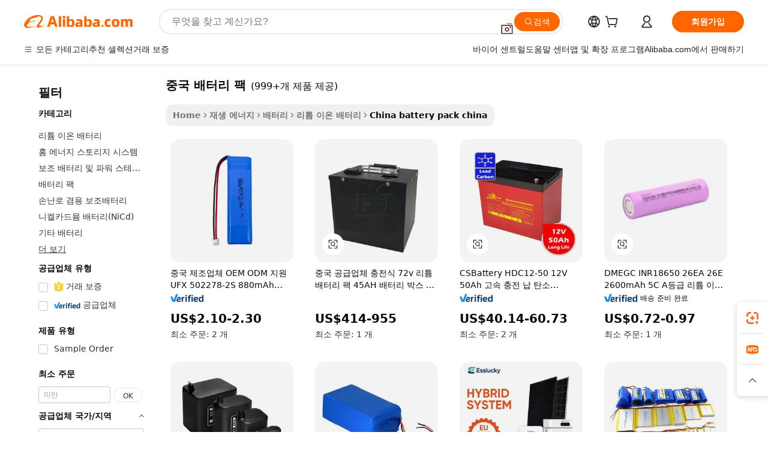

--- FILE ---
content_type: text/html;charset=UTF-8
request_url: https://korean.alibaba.com/Popular/CN_battery-pack-china-Trade.html
body_size: 189077
content:

<!-- screen_content -->
    <!-- tangram:5410 begin-->
    <!-- tangram:529998 begin-->

<!DOCTYPE html>
<html lang="ko" dir="ltr">
  <head>
        <script>
      window.__BB = {
        scene: window.__bb_scene || 'traffic-free-popular'
      };
      window.__BB.BB_CWV_IGNORE = {
          lcp_element: ['#icbu-buyer-pc-top-banner'],
          lcp_url: [],
        };
      window._timing = {}
      window._timing.first_start = Date.now();
      window.needLoginInspiration = Boolean();
      // 变量用于标记页面首次可见时间
      let firstVisibleTime = null;
      if (typeof document.hidden !== 'undefined') {
        // 页面首次加载时直接统计
        if (!document.hidden) {
          firstVisibleTime = Date.now();
          window.__BB_timex = 1
        } else {
          // 页面不可见时监听 visibilitychange 事件
          document.addEventListener('visibilitychange', () => {
            if (!document.hidden) {
              firstVisibleTime = Date.now();
              window.__BB_timex = firstVisibleTime - window.performance.timing.navigationStart
              window.__BB.firstVisibleTime = window.__BB_timex
              console.log("Page became visible after "+ window.__BB_timex + " ms");
            }
          }, { once: true });  // 确保只触发一次
        }
      } else {
        console.warn('Page Visibility API is not supported in this browser.');
      }
    </script>
        <meta name="data-spm" content="a2700">
        <meta name="aplus-xplug" content="NONE">
        <meta name="aplus-icbu-disable-umid" content="1">
        <meta name="google-translate-customization" content="9de59014edaf3b99-22e1cf3b5ca21786-g00bb439a5e9e5f8f-f">
    <meta name="yandex-verification" content="25a76ba8e4443bb3" />
    <meta name="msvalidate.01" content="E3FBF0E89B724C30844BF17C59608E8F" />
    <meta name="viewport" content="width=device-width, initial-scale=1.0, maximum-scale=5.0, user-scalable=yes">
        <link rel="preconnect" href="https://s.alicdn.com/" crossorigin>
    <link rel="dns-prefetch" href="https://s.alicdn.com">
                        <link rel="preload" href="" as="image">
        <link rel="preload" href="https://s.alicdn.com/@g/alilog/??aplus_plugin_icbufront/index.js,mlog/aplus_v2.js" as="script">
        <link rel="preload" href="https://s.alicdn.com/@img/imgextra/i2/O1CN0153JdbU26g4bILVOyC_!!6000000007690-2-tps-418-58.png" as="image">
        <script>
            window.__APLUS_ABRATE__ = {
        perf_group: 'control',
        scene: "traffic-free-popular",
      };
    </script>
    <meta name="aplus-mmstat-timeout" content="15000">
        <meta content="text/html; charset=utf-8" http-equiv="Content-Type">
          <title>중국 배터리 팩 중국, 중국 배터리 팩 공장에서 만든 최고의 중국를 Alibaba.com에서 구입하세요</title>
      <meta name="keywords" content="">
      <meta name="description" content="">
            <meta name="pagetiming-rate" content="9">
      <meta name="pagetiming-resource-rate" content="4">
                    <link rel="canonical" href="https://www.alibaba.com/countrysearch/CN/battery-pack-china.html">
                              <link rel="alternate" hreflang="fr" href="https://french.alibaba.com/Popular/CN_battery-pack-china-Trade.html">
                  <link rel="alternate" hreflang="de" href="https://german.alibaba.com/Popular/CN_battery-pack-china-Trade.html">
                  <link rel="alternate" hreflang="pt" href="https://portuguese.alibaba.com/Popular/CN_battery-pack-china-Trade.html">
                  <link rel="alternate" hreflang="it" href="https://italian.alibaba.com/Popular/CN_battery-pack-china-Trade.html">
                  <link rel="alternate" hreflang="es" href="https://spanish.alibaba.com/Popular/CN_battery-pack-china-Trade.html">
                  <link rel="alternate" hreflang="ru" href="https://russian.alibaba.com/Popular/CN_battery-pack-china-Trade.html">
                  <link rel="alternate" hreflang="ko" href="https://korean.alibaba.com/Popular/CN_battery-pack-china-Trade.html">
                  <link rel="alternate" hreflang="ar" href="https://arabic.alibaba.com/Popular/CN_battery-pack-china-Trade.html">
                  <link rel="alternate" hreflang="ja" href="https://japanese.alibaba.com/Popular/CN_battery-pack-china-Trade.html">
                  <link rel="alternate" hreflang="tr" href="https://turkish.alibaba.com/Popular/CN_battery-pack-china-Trade.html">
                  <link rel="alternate" hreflang="th" href="https://thai.alibaba.com/Popular/CN_battery-pack-china-Trade.html">
                  <link rel="alternate" hreflang="vi" href="https://vietnamese.alibaba.com/Popular/CN_battery-pack-china-Trade.html">
                  <link rel="alternate" hreflang="nl" href="https://dutch.alibaba.com/Popular/CN_battery-pack-china-Trade.html">
                  <link rel="alternate" hreflang="he" href="https://hebrew.alibaba.com/Popular/CN_battery-pack-china-Trade.html">
                  <link rel="alternate" hreflang="id" href="https://indonesian.alibaba.com/Popular/CN_battery-pack-china-Trade.html">
                  <link rel="alternate" hreflang="hi" href="https://hindi.alibaba.com/Popular/CN_battery-pack-china-Trade.html">
                  <link rel="alternate" hreflang="en" href="https://www.alibaba.com/countrysearch/CN/battery-pack-china.html">
                  <link rel="alternate" hreflang="zh" href="https://chinese.alibaba.com/Popular/CN_battery-pack-china-Trade.html">
                  <link rel="alternate" hreflang="x-default" href="https://korean.alibaba.com/Popular/CN_battery-pack-china-Trade.html">
                                        <script>
      // Aplus 配置自动打点
      var queue = window.goldlog_queue || (window.goldlog_queue = []);
      var tags = ["button", "a", "div", "span", "i", "svg", "input", "li", "tr"];
      queue.push(
        {
          action: 'goldlog.appendMetaInfo',
          arguments: [
            'aplus-auto-exp',
            [
              {
                logkey: '/sc.ug_msite.new_product_exp',
                cssSelector: '[data-spm-exp]',
                props: ["data-spm-exp"],
              },
              {
                logkey: '/sc.ug_pc.seolist_product_exp',
                cssSelector: '.traffic-card-gallery',
                props: ["data-spm-exp"],
              }
            ]
          ]
        }
      )
      queue.push({
        action: 'goldlog.setMetaInfo',
        arguments: ['aplus-auto-clk', JSON.stringify(tags.map(tag =>({
          "logkey": "/sc.ug_msite.new_product_clk",
          tag,
          "filter": "data-spm-clk",
          "props": ["data-spm-clk"]
        })))],
      });
    </script>
  </head>
  <div id="icbu-header"><div id="the-new-header" data-version="4.4.0" data-tnh-auto-exp="tnh-expose" data-scenes="search-products" style="position: relative;background-color: #fff;border-bottom: 1px solid #ddd;box-sizing: border-box; font-family:Inter,SF Pro Text,Roboto,Helvetica Neue,Helvetica,Tahoma,Arial,PingFang SC,Microsoft YaHei;"><div style="display: flex;align-items:center;height: 72px;min-width: 1200px;max-width: 1580px;margin: 0 auto;padding: 0 40px;box-sizing: border-box;"><img style="height: 29px; width: 209px;" src="https://s.alicdn.com/@img/imgextra/i2/O1CN0153JdbU26g4bILVOyC_!!6000000007690-2-tps-418-58.png" alt="" /></div><div style="min-width: 1200px;max-width: 1580px;margin: 0 auto;overflow: hidden;font-size: 14px;display: flex;justify-content: space-between;padding: 0 40px;box-sizing: border-box;"><div style="display: flex; align-items: center; justify-content: space-between"><div style="position: relative; height: 36px; padding: 0 28px 0 20px">All categories</div><div style="position: relative; height: 36px; padding-right: 28px">Featured selections</div><div style="position: relative; height: 36px">Trade Assurance</div></div><div style="display: flex; align-items: center; justify-content: space-between"><div style="position: relative; height: 36px; padding-right: 28px">Buyer Central</div><div style="position: relative; height: 36px; padding-right: 28px">Help Center</div><div style="position: relative; height: 36px; padding-right: 28px">Get the app</div><div style="position: relative; height: 36px">Become a supplier</div></div></div></div></div></div>
  <body data-spm="7724857" style="min-height: calc(100vh + 1px)"><script 
id="beacon-aplus"   
src="//s.alicdn.com/@g/alilog/??aplus_plugin_icbufront/index.js,mlog/aplus_v2.js"
exparams="aplus=async&userid=&aplus&ali_beacon_id=&ali_apache_id=&ali_apache_track=&ali_apache_tracktmp=&eagleeye_traceid=2101c51817693838793017946e0cd8&ip=18%2e118%2e145%2e19&dmtrack_c={ali%5fresin%5ftrace%3dse%5frst%3dnull%7csp%5fviewtype%3dY%7cset%3d3%7cser%3d1007%7cpageId%3da7256d708b534a4d894f82a0e6aca811%7cm%5fpageid%3dnull%7cpvmi%3d2ed8785e98f944b6bdfa22068a8da79c%7csek%5fsepd%3d%25EC%25A4%2591%25EA%25B5%25AD%2b%25EB%25B0%25B0%25ED%2584%25B0%25EB%25A6%25AC%2b%25ED%258C%25A9%7csek%3dbattery%2bpack%2bchina%7cse%5fpn%3d1%7cp4pid%3d20a3e71b%2dc97c%2d4377%2db455%2df7827ec97993%7csclkid%3dnull%7cforecast%5fpost%5fcate%3dnull%7cseo%5fnew%5fuser%5fflag%3dfalse%7ccategoryId%3d201271671%7cseo%5fsearch%5fmodel%5fupgrade%5fv2%3d2025070801%7cseo%5fmodule%5fcard%5f20240624%3d202406242%7clong%5ftext%5fgoogle%5ftranslate%5fv2%3d2407142%7cseo%5fcontent%5ftd%5fbottom%5ftext%5fupdate%5fkey%3d2025070801%7cseo%5fsearch%5fmodel%5fupgrade%5fv3%3d2025072201%7cseo%5fsearch%5fmodel%5fmulti%5fupgrade%5fv3%3d2025081101%7cdamo%5falt%5freplace%3dnull%7cwap%5fcross%3d2007659%7cwap%5fcs%5faction%3d2005494%7cAPP%5fVisitor%5fActive%3d26702%7cseo%5fshowroom%5fgoods%5fmix%3d2005244%7cseo%5fdefault%5fcached%5flong%5ftext%5ffrom%5fnew%5fkeyword%5fstep%3d2024122502%7cshowroom%5fgeneral%5ftemplate%3d2005292%7cwap%5fcs%5ftext%3dnull%7cstructured%5fdata%3d2025052702%7cseo%5fmulti%5fstyle%5ftext%5fupdate%3d2511182%7cpc%5fnew%5fheader%3dnull%7cseo%5fmeta%5fcate%5ftemplate%5fv1%3d2025042401%7cseo%5fmeta%5ftd%5fsearch%5fkeyword%5fstep%5fv1%3d2025040999%7cseo%5fshowroom%5fbiz%5fbabablog%3d1%7cshowroom%5fft%5flong%5ftext%5fbaks%3d80802%7cAPP%5fGrowing%5fBuyer%5fHigh%5fIntent%5fActive%3d25487%7cshowroom%5fpc%5fv2019%3d2104%7cAPP%5fProspecting%5fBuyer%3d26710%7ccache%5fcontrol%3dnull%7cAPP%5fChurned%5fCore%5fBuyer%3d25461%7cseo%5fdefault%5fcached%5flong%5ftext%5fstep%3d24110802%7camp%5flighthouse%5fscore%5fimage%3d19657%7cseo%5fft%5ftranslate%5fgemini%3d25012003%7cwap%5fnode%5fssr%3d2015725%7cdataphant%5fopen%3d27030%7clongtext%5fmulti%5fstyle%5fexpand%5frussian%3d2510141%7cseo%5flongtext%5fgoogle%5fdata%5fsection%3d25021702%7cindustry%5fpopular%5ffloor%3dnull%7cwap%5fad%5fgoods%5fproduct%5finterval%3dnull%7cseo%5fgoods%5fbootom%5fwholesale%5flink%3d2486162%7cseo%5fmiddle%5fwholesale%5flink%3d2486164%7cseo%5fkeyword%5faatest%3d7%7cft%5flong%5ftext%5fenpand%5fstep2%3d121602%7cseo%5fft%5flongtext%5fexpand%5fstep3%3d25012102%7cseo%5fwap%5fheadercard%3d2006288%7cAPP%5fChurned%5fInactive%5fVisitor%3d25497%7cAPP%5fGrowing%5fBuyer%5fHigh%5fIntent%5fInactive%3d25484%7cseo%5fmeta%5ftd%5fmulti%5fkey%3d2025061801%7ctop%5frecommend%5f20250120%3d202501201%7clongtext%5fmulti%5fstyle%5fexpand%5ffrench%5fcopy%3d25091802%7clongtext%5fmulti%5fstyle%5fexpand%5ffrench%5fcopy%5fcopy%3d25092502%7cseo%5ffloor%5fexp%3dnull%7cseo%5fshowroom%5falgo%5flink%3d17764%7cseo%5fmeta%5ftd%5faib%5fgeneral%5fkey%3d2025091901%7ccountry%5findustry%3d202311033%7cshowroom%5fft%5flong%5ftext%5fenpand%5fstep1%3d101102%7cseo%5fshowroom%5fnorel%3dnull%7cplp%5fstyle%5f25%5fpc%3d202505222%7cseo%5fggs%5flayer%3d10011%7cquery%5fmutil%5flang%5ftranslate%3d2025060300%7cseo%5fsearch%5fmulti%5fsearch%5ftype%5fv2%3d2026012201%7cAPP%5fChurned%5fBuyer%3d25468%7cstream%5frender%5fperf%5fopt%3d2309181%7cwap%5fgoods%3d2007383%7cseo%5fshowroom%5fsimilar%5f20240614%3d202406142%7cchinese%5fopen%3d6307%7cquery%5fgpt%5ftranslate%3d20240820%7cad%5fproduct%5finterval%3dnull%7camp%5fto%5fpwa%3d2007359%7cplp%5faib%5fmulti%5fai%5fmeta%3d20250401%7cwap%5fsupplier%5fcontent%3dnull%7cpc%5ffree%5frefactoring%3d20220315%7csso%5foem%5ffloor%3d30031%7cAPP%5fGrowing%5fBuyer%5fInactive%3d25476%7cseo%5fpc%5fnew%5fview%5f20240807%3d202408072%7cseo%5fbottom%5ftext%5fentity%5fkey%5fcopy%3d2025062400%7cstream%5frender%3d433763%7cseo%5fmodule%5fcard%5f20240424%3d202404241%7cseo%5ftitle%5freplace%5f20191226%3d5841%7clongtext%5fmulti%5fstyle%5fexpand%3d25090802%7cgoogleweblight%3d6516%7clighthouse%5fbase64%3dnull%7cAPP%5fProspecting%5fBuyer%5fActive%3d26719%7cad%5fgoods%5fproduct%5finterval%3dnull%7cseo%5fbottom%5fdeep%5fextend%5fkw%5fkey%3d2025071101%7clongtext%5fmulti%5fstyle%5fexpand%5fturkish%3d25102802%7cilink%5fuv%3d20240911%7cwap%5flist%5fwakeup%3d2005832%7ctpp%5fcrosslink%5fpc%3d20205311%7cseo%5ftop%5fbooth%3d18501%7cAPP%5fGrowing%5fBuyer%5fLess%5fActive%3d25472%7cseo%5fsearch%5fmodel%5fupgrade%5frank%3d2025092401%7cgoodslayer%3d7977%7cft%5flong%5ftext%5ftranslate%5fexpand%5fstep1%3d24110802%7cseo%5fheaderstyle%5ftraffic%5fkey%5fv1%3d2025072100%7ccrosslink%5fswitch%3d2008141%7cp4p%5foutline%3d20240328%7cseo%5fmeta%5ftd%5faib%5fv2%5fkey%3d2025091801%7crts%5fmulti%3d2008404%7cseo%5fad%5foptimization%5fkey%5fv2%3d2025072300%7cAPP%5fVisitor%5fLess%5fActive%3d26696%7cseo%5fsearch%5franker%5fid%3d2025112400%7cplp%5fstyle%5f25%3d202505192%7ccdn%5fvm%3d2007368%7cwap%5fad%5fproduct%5finterval%3dnull%7cseo%5fsearch%5fmodel%5fmulti%5fupgrade%5frank%3d2025092401%7cpc%5fcard%5fshare%3d2025081201%7cAPP%5fGrowing%5fBuyer%5fHigh%5fIntent%5fLess%5fActive%3d25480%7cgoods%5ftitle%5fsubstitute%3d9618%7cwap%5fscreen%5fexp%3d2025081400%7creact%5fheader%5ftest%3d202502182%7cpc%5fcs%5fcolor%3d2005788%7cshowroom%5fft%5flong%5ftext%5ftest%3d72502%7cone%5ftap%5flogin%5fABTest%3d202308153%7cseo%5fhyh%5fshow%5ftags%3dnull%7cplp%5fstructured%5fdata%3d2508182%7cguide%5fdelete%3d2008526%7cseo%5findustry%5ftemplate%3dnull%7cseo%5fmeta%5ftd%5fmulti%5fes%5fkey%3d2025073101%7cseo%5fshowroom%5fdata%5fmix%3d19888%7csso%5ftop%5franking%5ffloor%3d20031%7cseo%5ftd%5fdeep%5fupgrade%5fkey%5fv3%3d2025081101%7cwap%5fue%5fone%3d2025111401%7cshowroom%5fto%5frts%5flink%3d2008480%7ccountrysearch%5ftest%3dnull%7cseo%5fplp%5fdate%5fv2%3d2025102701%7cchannel%5famp%5fto%5fpwa%3dnull%7cseo%5fmulti%5fstyles%5flong%5ftext%3d2503172%7cseo%5fmeta%5ftext%5fmutli%5fcate%5ftemplate%5fv1%3d2025080801%7cseo%5fdefault%5fcached%5fmutil%5flong%5ftext%5fstep%3d24110436%7cseo%5faction%5fpoint%5ftype%3d22823%7cseo%5faib%5ftd%5flaunch%5f20240828%5fcopy%3d202408282%7cseo%5fshowroom%5fwholesale%5flink%3d2486142%7cseo%5fperf%5fimprove%3d2023999%7cseo%5fwap%5flist%5fbounce%5f01%3d2063%7cseo%5fwap%5flist%5fbounce%5f02%3d2128%7cAPP%5fGrowing%5fBuyer%5fActive%3d25492%7cvideolayer%3dnull%7cvideo%5fplay%3dnull%7cAPP%5fChurned%5fMember%5fInactive%3d25501%7cseo%5fgoogle%5fnew%5fstruct%3d438326%7cicbu%5falgo%5fp4p%5fseo%5fad%3d2025072300%7ctpp%5ftrace%3dseoKeyword%2dseoKeyword%5fv3%2dproduct%2dPRODUCT%5fFAIL}&pageid=127691132101ef531769383879&hn=ensearchweb033001239083%2erg%2dus%2deast%2eus44&asid=AQAAAADHp3ZpIOS1IwAAAADLFFKIagG//g==&treq=&tres=" async>
</script>
                        <!-- tangram:7430 begin-->
 <style>
   .traffic-card-gallery {display: flex;position: relative;flex-direction: column;justify-content: flex-start;border-radius: 0.5rem;background-color: #fff;padding: 0.5rem 0.5rem 1rem;overflow: hidden;font-size: 0.75rem;line-height: 1rem;}
   .product-price {
     b {
       font-size: 22px;
     }
   }
 </style>
<!-- tangram:7430 end-->
            <style>.component-left-filter-callback{display:flex;position:relative;margin-top:10px;height:1200px}.component-left-filter-callback img{width:200px}.component-left-filter-callback i{position:absolute;top:5%;left:50%}.related-search-wrapper{padding:.5rem;--tw-bg-opacity: 1;background-color:#fff;background-color:rgba(255,255,255,var(--tw-bg-opacity, 1));border-width:1px;border-color:var(--input)}.related-search-wrapper .related-search-box{margin:12px 16px}.related-search-wrapper .related-search-box .related-search-title{display:inline;float:start;color:#666;word-wrap:break-word;margin-right:12px;width:13%}.related-search-wrapper .related-search-box .related-search-content{display:flex;flex-wrap:wrap}.related-search-wrapper .related-search-box .related-search-content .related-search-link{margin-right:12px;width:23%;overflow:hidden;color:#666;text-overflow:ellipsis;white-space:nowrap}.product-title img{margin-right:.5rem;display:inline-block;height:1rem;vertical-align:sub}.product-price b{font-size:22px}.similar-icon{position:absolute;bottom:12px;z-index:2;right:12px}.rfq-card{display:inline-block;position:relative;box-sizing:border-box;margin-bottom:36px}.rfq-card .rfq-card-content{display:flex;position:relative;flex-direction:column;align-items:flex-start;background-size:cover;background-color:#fff;padding:12px;width:100%;height:100%}.rfq-card .rfq-card-content .rfq-card-icon{margin-top:50px}.rfq-card .rfq-card-content .rfq-card-icon img{width:45px}.rfq-card .rfq-card-content .rfq-card-top-title{margin-top:14px;color:#222;font-weight:400;font-size:16px}.rfq-card .rfq-card-content .rfq-card-title{margin-top:24px;color:#333;font-weight:800;font-size:20px}.rfq-card .rfq-card-content .rfq-card-input-box{margin-top:24px;width:100%}.rfq-card .rfq-card-content .rfq-card-input-box textarea{box-sizing:border-box;border:1px solid #ddd;border-radius:4px;background-color:#fff;padding:9px 12px;width:100%;height:88px;resize:none;color:#666;font-weight:400;font-size:13px;font-family:inherit}.rfq-card .rfq-card-content .rfq-card-button{margin-top:24px;border:1px solid #666;border-radius:16px;background-color:#fff;width:67%;color:#000;font-weight:700;font-size:14px;line-height:30px;text-align:center}[data-modulename^=ProductList-] div{contain-intrinsic-size:auto 500px}.traffic-card-gallery:hover{--tw-shadow: 0px 2px 6px 2px rgba(0,0,0,.12157);--tw-shadow-colored: 0px 2px 6px 2px var(--tw-shadow-color);box-shadow:0 0 #0000,0 0 #0000,0 2px 6px 2px #0000001f;box-shadow:var(--tw-ring-offset-shadow, 0 0 rgba(0,0,0,0)),var(--tw-ring-shadow, 0 0 rgba(0,0,0,0)),var(--tw-shadow);z-index:10}.traffic-card-gallery{position:relative;display:flex;flex-direction:column;justify-content:flex-start;overflow:hidden;border-radius:.75rem;--tw-bg-opacity: 1;background-color:#fff;background-color:rgba(255,255,255,var(--tw-bg-opacity, 1));padding:.5rem;font-size:.75rem;line-height:1rem}.traffic-card-list{position:relative;display:flex;height:292px;flex-direction:row;justify-content:flex-start;overflow:hidden;border-bottom-width:1px;--tw-bg-opacity: 1;background-color:#fff;background-color:rgba(255,255,255,var(--tw-bg-opacity, 1));padding:1rem;font-size:.75rem;line-height:1rem}.traffic-card-g-industry:hover{--tw-shadow: 0 0 10px rgba(0,0,0,.1);--tw-shadow-colored: 0 0 10px var(--tw-shadow-color);box-shadow:0 0 #0000,0 0 #0000,0 0 10px #0000001a;box-shadow:var(--tw-ring-offset-shadow, 0 0 rgba(0,0,0,0)),var(--tw-ring-shadow, 0 0 rgba(0,0,0,0)),var(--tw-shadow)}.traffic-card-g-industry{position:relative;border-radius:var(--radius);--tw-bg-opacity: 1;background-color:#fff;background-color:rgba(255,255,255,var(--tw-bg-opacity, 1));padding:1.25rem .75rem .75rem;font-size:.875rem;line-height:1.25rem}.module-filter-section-wrapper{max-height:none!important;overflow-x:hidden}*,:before,:after{--tw-border-spacing-x: 0;--tw-border-spacing-y: 0;--tw-translate-x: 0;--tw-translate-y: 0;--tw-rotate: 0;--tw-skew-x: 0;--tw-skew-y: 0;--tw-scale-x: 1;--tw-scale-y: 1;--tw-pan-x: ;--tw-pan-y: ;--tw-pinch-zoom: ;--tw-scroll-snap-strictness: proximity;--tw-gradient-from-position: ;--tw-gradient-via-position: ;--tw-gradient-to-position: ;--tw-ordinal: ;--tw-slashed-zero: ;--tw-numeric-figure: ;--tw-numeric-spacing: ;--tw-numeric-fraction: ;--tw-ring-inset: ;--tw-ring-offset-width: 0px;--tw-ring-offset-color: #fff;--tw-ring-color: rgba(59, 130, 246, .5);--tw-ring-offset-shadow: 0 0 rgba(0,0,0,0);--tw-ring-shadow: 0 0 rgba(0,0,0,0);--tw-shadow: 0 0 rgba(0,0,0,0);--tw-shadow-colored: 0 0 rgba(0,0,0,0);--tw-blur: ;--tw-brightness: ;--tw-contrast: ;--tw-grayscale: ;--tw-hue-rotate: ;--tw-invert: ;--tw-saturate: ;--tw-sepia: ;--tw-drop-shadow: ;--tw-backdrop-blur: ;--tw-backdrop-brightness: ;--tw-backdrop-contrast: ;--tw-backdrop-grayscale: ;--tw-backdrop-hue-rotate: ;--tw-backdrop-invert: ;--tw-backdrop-opacity: ;--tw-backdrop-saturate: ;--tw-backdrop-sepia: ;--tw-contain-size: ;--tw-contain-layout: ;--tw-contain-paint: ;--tw-contain-style: }::backdrop{--tw-border-spacing-x: 0;--tw-border-spacing-y: 0;--tw-translate-x: 0;--tw-translate-y: 0;--tw-rotate: 0;--tw-skew-x: 0;--tw-skew-y: 0;--tw-scale-x: 1;--tw-scale-y: 1;--tw-pan-x: ;--tw-pan-y: ;--tw-pinch-zoom: ;--tw-scroll-snap-strictness: proximity;--tw-gradient-from-position: ;--tw-gradient-via-position: ;--tw-gradient-to-position: ;--tw-ordinal: ;--tw-slashed-zero: ;--tw-numeric-figure: ;--tw-numeric-spacing: ;--tw-numeric-fraction: ;--tw-ring-inset: ;--tw-ring-offset-width: 0px;--tw-ring-offset-color: #fff;--tw-ring-color: rgba(59, 130, 246, .5);--tw-ring-offset-shadow: 0 0 rgba(0,0,0,0);--tw-ring-shadow: 0 0 rgba(0,0,0,0);--tw-shadow: 0 0 rgba(0,0,0,0);--tw-shadow-colored: 0 0 rgba(0,0,0,0);--tw-blur: ;--tw-brightness: ;--tw-contrast: ;--tw-grayscale: ;--tw-hue-rotate: ;--tw-invert: ;--tw-saturate: ;--tw-sepia: ;--tw-drop-shadow: ;--tw-backdrop-blur: ;--tw-backdrop-brightness: ;--tw-backdrop-contrast: ;--tw-backdrop-grayscale: ;--tw-backdrop-hue-rotate: ;--tw-backdrop-invert: ;--tw-backdrop-opacity: ;--tw-backdrop-saturate: ;--tw-backdrop-sepia: ;--tw-contain-size: ;--tw-contain-layout: ;--tw-contain-paint: ;--tw-contain-style: }*,:before,:after{box-sizing:border-box;border-width:0;border-style:solid;border-color:#e5e7eb}:before,:after{--tw-content: ""}html,:host{line-height:1.5;-webkit-text-size-adjust:100%;-moz-tab-size:4;-o-tab-size:4;tab-size:4;font-family:ui-sans-serif,system-ui,-apple-system,Segoe UI,Roboto,Ubuntu,Cantarell,Noto Sans,sans-serif,"Apple Color Emoji","Segoe UI Emoji",Segoe UI Symbol,"Noto Color Emoji";font-feature-settings:normal;font-variation-settings:normal;-webkit-tap-highlight-color:transparent}body{margin:0;line-height:inherit}hr{height:0;color:inherit;border-top-width:1px}abbr:where([title]){text-decoration:underline;-webkit-text-decoration:underline dotted;text-decoration:underline dotted}h1,h2,h3,h4,h5,h6{font-size:inherit;font-weight:inherit}a{color:inherit;text-decoration:inherit}b,strong{font-weight:bolder}code,kbd,samp,pre{font-family:ui-monospace,SFMono-Regular,Menlo,Monaco,Consolas,Liberation Mono,Courier New,monospace;font-feature-settings:normal;font-variation-settings:normal;font-size:1em}small{font-size:80%}sub,sup{font-size:75%;line-height:0;position:relative;vertical-align:baseline}sub{bottom:-.25em}sup{top:-.5em}table{text-indent:0;border-color:inherit;border-collapse:collapse}button,input,optgroup,select,textarea{font-family:inherit;font-feature-settings:inherit;font-variation-settings:inherit;font-size:100%;font-weight:inherit;line-height:inherit;letter-spacing:inherit;color:inherit;margin:0;padding:0}button,select{text-transform:none}button,input:where([type=button]),input:where([type=reset]),input:where([type=submit]){-webkit-appearance:button;background-color:transparent;background-image:none}:-moz-focusring{outline:auto}:-moz-ui-invalid{box-shadow:none}progress{vertical-align:baseline}::-webkit-inner-spin-button,::-webkit-outer-spin-button{height:auto}[type=search]{-webkit-appearance:textfield;outline-offset:-2px}::-webkit-search-decoration{-webkit-appearance:none}::-webkit-file-upload-button{-webkit-appearance:button;font:inherit}summary{display:list-item}blockquote,dl,dd,h1,h2,h3,h4,h5,h6,hr,figure,p,pre{margin:0}fieldset{margin:0;padding:0}legend{padding:0}ol,ul,menu{list-style:none;margin:0;padding:0}dialog{padding:0}textarea{resize:vertical}input::-moz-placeholder,textarea::-moz-placeholder{opacity:1;color:#9ca3af}input::placeholder,textarea::placeholder{opacity:1;color:#9ca3af}button,[role=button]{cursor:pointer}:disabled{cursor:default}img,svg,video,canvas,audio,iframe,embed,object{display:block;vertical-align:middle}img,video{max-width:100%;height:auto}[hidden]:where(:not([hidden=until-found])){display:none}:root{--background: hsl(0, 0%, 100%);--foreground: hsl(20, 14.3%, 4.1%);--card: hsl(0, 0%, 100%);--card-foreground: hsl(20, 14.3%, 4.1%);--popover: hsl(0, 0%, 100%);--popover-foreground: hsl(20, 14.3%, 4.1%);--primary: hsl(24, 100%, 50%);--primary-foreground: hsl(60, 9.1%, 97.8%);--secondary: hsl(60, 4.8%, 95.9%);--secondary-foreground: #333;--muted: hsl(60, 4.8%, 95.9%);--muted-foreground: hsl(25, 5.3%, 44.7%);--accent: hsl(60, 4.8%, 95.9%);--accent-foreground: hsl(24, 9.8%, 10%);--destructive: hsl(0, 84.2%, 60.2%);--destructive-foreground: hsl(60, 9.1%, 97.8%);--border: hsl(20, 5.9%, 90%);--input: hsl(20, 5.9%, 90%);--ring: hsl(24.6, 95%, 53.1%);--radius: 1rem}.dark{--background: hsl(20, 14.3%, 4.1%);--foreground: hsl(60, 9.1%, 97.8%);--card: hsl(20, 14.3%, 4.1%);--card-foreground: hsl(60, 9.1%, 97.8%);--popover: hsl(20, 14.3%, 4.1%);--popover-foreground: hsl(60, 9.1%, 97.8%);--primary: hsl(20.5, 90.2%, 48.2%);--primary-foreground: hsl(60, 9.1%, 97.8%);--secondary: hsl(12, 6.5%, 15.1%);--secondary-foreground: hsl(60, 9.1%, 97.8%);--muted: hsl(12, 6.5%, 15.1%);--muted-foreground: hsl(24, 5.4%, 63.9%);--accent: hsl(12, 6.5%, 15.1%);--accent-foreground: hsl(60, 9.1%, 97.8%);--destructive: hsl(0, 72.2%, 50.6%);--destructive-foreground: hsl(60, 9.1%, 97.8%);--border: hsl(12, 6.5%, 15.1%);--input: hsl(12, 6.5%, 15.1%);--ring: hsl(20.5, 90.2%, 48.2%)}*{border-color:#e7e5e4;border-color:var(--border)}body{background-color:#fff;background-color:var(--background);color:#0c0a09;color:var(--foreground)}.il-sr-only{position:absolute;width:1px;height:1px;padding:0;margin:-1px;overflow:hidden;clip:rect(0,0,0,0);white-space:nowrap;border-width:0}.il-invisible{visibility:hidden}.il-fixed{position:fixed}.il-absolute{position:absolute}.il-relative{position:relative}.il-sticky{position:sticky}.il-inset-0{inset:0}.il--bottom-12{bottom:-3rem}.il--top-12{top:-3rem}.il-bottom-0{bottom:0}.il-bottom-2{bottom:.5rem}.il-bottom-3{bottom:.75rem}.il-bottom-4{bottom:1rem}.il-end-0{right:0}.il-end-2{right:.5rem}.il-end-3{right:.75rem}.il-end-4{right:1rem}.il-left-0{left:0}.il-left-3{left:.75rem}.il-right-0{right:0}.il-right-2{right:.5rem}.il-right-3{right:.75rem}.il-start-0{left:0}.il-start-1\/2{left:50%}.il-start-2{left:.5rem}.il-start-3{left:.75rem}.il-start-\[50\%\]{left:50%}.il-top-0{top:0}.il-top-1\/2{top:50%}.il-top-16{top:4rem}.il-top-4{top:1rem}.il-top-\[50\%\]{top:50%}.il-z-10{z-index:10}.il-z-50{z-index:50}.il-z-\[9999\]{z-index:9999}.il-col-span-4{grid-column:span 4 / span 4}.il-m-0{margin:0}.il-m-3{margin:.75rem}.il-m-auto{margin:auto}.il-mx-auto{margin-left:auto;margin-right:auto}.il-my-3{margin-top:.75rem;margin-bottom:.75rem}.il-my-5{margin-top:1.25rem;margin-bottom:1.25rem}.il-my-auto{margin-top:auto;margin-bottom:auto}.\!il-mb-4{margin-bottom:1rem!important}.il--mt-4{margin-top:-1rem}.il-mb-0{margin-bottom:0}.il-mb-1{margin-bottom:.25rem}.il-mb-2{margin-bottom:.5rem}.il-mb-3{margin-bottom:.75rem}.il-mb-4{margin-bottom:1rem}.il-mb-5{margin-bottom:1.25rem}.il-mb-6{margin-bottom:1.5rem}.il-mb-8{margin-bottom:2rem}.il-mb-\[-0\.75rem\]{margin-bottom:-.75rem}.il-mb-\[0\.125rem\]{margin-bottom:.125rem}.il-me-1{margin-right:.25rem}.il-me-2{margin-right:.5rem}.il-me-3{margin-right:.75rem}.il-me-auto{margin-right:auto}.il-mr-1{margin-right:.25rem}.il-mr-2{margin-right:.5rem}.il-ms-1{margin-left:.25rem}.il-ms-4{margin-left:1rem}.il-ms-5{margin-left:1.25rem}.il-ms-8{margin-left:2rem}.il-ms-\[\.375rem\]{margin-left:.375rem}.il-ms-auto{margin-left:auto}.il-mt-0{margin-top:0}.il-mt-0\.5{margin-top:.125rem}.il-mt-1{margin-top:.25rem}.il-mt-2{margin-top:.5rem}.il-mt-3{margin-top:.75rem}.il-mt-4{margin-top:1rem}.il-mt-6{margin-top:1.5rem}.il-line-clamp-1{overflow:hidden;display:-webkit-box;-webkit-box-orient:vertical;-webkit-line-clamp:1}.il-line-clamp-2{overflow:hidden;display:-webkit-box;-webkit-box-orient:vertical;-webkit-line-clamp:2}.il-line-clamp-6{overflow:hidden;display:-webkit-box;-webkit-box-orient:vertical;-webkit-line-clamp:6}.il-inline-block{display:inline-block}.il-inline{display:inline}.il-flex{display:flex}.il-inline-flex{display:inline-flex}.il-grid{display:grid}.il-aspect-square{aspect-ratio:1 / 1}.il-size-5{width:1.25rem;height:1.25rem}.il-h-1{height:.25rem}.il-h-10{height:2.5rem}.il-h-11{height:2.75rem}.il-h-20{height:5rem}.il-h-24{height:6rem}.il-h-3\.5{height:.875rem}.il-h-4{height:1rem}.il-h-40{height:10rem}.il-h-6{height:1.5rem}.il-h-8{height:2rem}.il-h-9{height:2.25rem}.il-h-\[150px\]{height:150px}.il-h-\[152px\]{height:152px}.il-h-\[18\.25rem\]{height:18.25rem}.il-h-\[292px\]{height:292px}.il-h-\[600px\]{height:600px}.il-h-auto{height:auto}.il-h-fit{height:-moz-fit-content;height:fit-content}.il-h-full{height:100%}.il-h-screen{height:100vh}.il-max-h-\[100vh\]{max-height:100vh}.il-w-1\/2{width:50%}.il-w-10{width:2.5rem}.il-w-10\/12{width:83.333333%}.il-w-4{width:1rem}.il-w-6{width:1.5rem}.il-w-64{width:16rem}.il-w-7\/12{width:58.333333%}.il-w-72{width:18rem}.il-w-8{width:2rem}.il-w-8\/12{width:66.666667%}.il-w-9{width:2.25rem}.il-w-9\/12{width:75%}.il-w-\[200px\]{width:200px}.il-w-\[84px\]{width:84px}.il-w-fit{width:-moz-fit-content;width:fit-content}.il-w-full{width:100%}.il-w-screen{width:100vw}.il-min-w-0{min-width:0px}.il-min-w-3{min-width:.75rem}.il-min-w-\[1200px\]{min-width:1200px}.il-max-w-\[1000px\]{max-width:1000px}.il-max-w-\[1580px\]{max-width:1580px}.il-max-w-full{max-width:100%}.il-max-w-lg{max-width:32rem}.il-flex-1{flex:1 1 0%}.il-flex-shrink-0,.il-shrink-0{flex-shrink:0}.il-flex-grow-0,.il-grow-0{flex-grow:0}.il-basis-24{flex-basis:6rem}.il-basis-full{flex-basis:100%}.il-origin-\[--radix-tooltip-content-transform-origin\]{transform-origin:var(--radix-tooltip-content-transform-origin)}.il--translate-x-1\/2{--tw-translate-x: -50%;transform:translate(-50%,var(--tw-translate-y)) rotate(var(--tw-rotate)) skew(var(--tw-skew-x)) skewY(var(--tw-skew-y)) scaleX(var(--tw-scale-x)) scaleY(var(--tw-scale-y));transform:translate(var(--tw-translate-x),var(--tw-translate-y)) rotate(var(--tw-rotate)) skew(var(--tw-skew-x)) skewY(var(--tw-skew-y)) scaleX(var(--tw-scale-x)) scaleY(var(--tw-scale-y))}.il--translate-y-1\/2{--tw-translate-y: -50%;transform:translate(var(--tw-translate-x),-50%) rotate(var(--tw-rotate)) skew(var(--tw-skew-x)) skewY(var(--tw-skew-y)) scaleX(var(--tw-scale-x)) scaleY(var(--tw-scale-y));transform:translate(var(--tw-translate-x),var(--tw-translate-y)) rotate(var(--tw-rotate)) skew(var(--tw-skew-x)) skewY(var(--tw-skew-y)) scaleX(var(--tw-scale-x)) scaleY(var(--tw-scale-y))}.il-translate-x-\[-50\%\]{--tw-translate-x: -50%;transform:translate(-50%,var(--tw-translate-y)) rotate(var(--tw-rotate)) skew(var(--tw-skew-x)) skewY(var(--tw-skew-y)) scaleX(var(--tw-scale-x)) scaleY(var(--tw-scale-y));transform:translate(var(--tw-translate-x),var(--tw-translate-y)) rotate(var(--tw-rotate)) skew(var(--tw-skew-x)) skewY(var(--tw-skew-y)) scaleX(var(--tw-scale-x)) scaleY(var(--tw-scale-y))}.il-translate-y-\[-50\%\]{--tw-translate-y: -50%;transform:translate(var(--tw-translate-x),-50%) rotate(var(--tw-rotate)) skew(var(--tw-skew-x)) skewY(var(--tw-skew-y)) scaleX(var(--tw-scale-x)) scaleY(var(--tw-scale-y));transform:translate(var(--tw-translate-x),var(--tw-translate-y)) rotate(var(--tw-rotate)) skew(var(--tw-skew-x)) skewY(var(--tw-skew-y)) scaleX(var(--tw-scale-x)) scaleY(var(--tw-scale-y))}.il-rotate-90{--tw-rotate: 90deg;transform:translate(var(--tw-translate-x),var(--tw-translate-y)) rotate(90deg) skew(var(--tw-skew-x)) skewY(var(--tw-skew-y)) scaleX(var(--tw-scale-x)) scaleY(var(--tw-scale-y));transform:translate(var(--tw-translate-x),var(--tw-translate-y)) rotate(var(--tw-rotate)) skew(var(--tw-skew-x)) skewY(var(--tw-skew-y)) scaleX(var(--tw-scale-x)) scaleY(var(--tw-scale-y))}@keyframes il-pulse{50%{opacity:.5}}.il-animate-pulse{animation:il-pulse 2s cubic-bezier(.4,0,.6,1) infinite}@keyframes il-spin{to{transform:rotate(360deg)}}.il-animate-spin{animation:il-spin 1s linear infinite}.il-cursor-pointer{cursor:pointer}.il-list-disc{list-style-type:disc}.il-grid-cols-2{grid-template-columns:repeat(2,minmax(0,1fr))}.il-grid-cols-4{grid-template-columns:repeat(4,minmax(0,1fr))}.il-flex-row{flex-direction:row}.il-flex-col{flex-direction:column}.il-flex-col-reverse{flex-direction:column-reverse}.il-flex-wrap{flex-wrap:wrap}.il-flex-nowrap{flex-wrap:nowrap}.il-items-start{align-items:flex-start}.il-items-center{align-items:center}.il-items-baseline{align-items:baseline}.il-justify-start{justify-content:flex-start}.il-justify-end{justify-content:flex-end}.il-justify-center{justify-content:center}.il-justify-between{justify-content:space-between}.il-gap-1{gap:.25rem}.il-gap-1\.5{gap:.375rem}.il-gap-10{gap:2.5rem}.il-gap-2{gap:.5rem}.il-gap-3{gap:.75rem}.il-gap-4{gap:1rem}.il-gap-8{gap:2rem}.il-gap-\[\.0938rem\]{gap:.0938rem}.il-gap-\[\.375rem\]{gap:.375rem}.il-gap-\[0\.125rem\]{gap:.125rem}.\!il-gap-x-5{-moz-column-gap:1.25rem!important;column-gap:1.25rem!important}.\!il-gap-y-5{row-gap:1.25rem!important}.il-space-y-1\.5>:not([hidden])~:not([hidden]){--tw-space-y-reverse: 0;margin-top:calc(.375rem * (1 - var(--tw-space-y-reverse)));margin-top:.375rem;margin-top:calc(.375rem * calc(1 - var(--tw-space-y-reverse)));margin-bottom:0rem;margin-bottom:calc(.375rem * var(--tw-space-y-reverse))}.il-space-y-4>:not([hidden])~:not([hidden]){--tw-space-y-reverse: 0;margin-top:calc(1rem * (1 - var(--tw-space-y-reverse)));margin-top:1rem;margin-top:calc(1rem * calc(1 - var(--tw-space-y-reverse)));margin-bottom:0rem;margin-bottom:calc(1rem * var(--tw-space-y-reverse))}.il-overflow-hidden{overflow:hidden}.il-overflow-y-auto{overflow-y:auto}.il-overflow-y-scroll{overflow-y:scroll}.il-truncate{overflow:hidden;text-overflow:ellipsis;white-space:nowrap}.il-text-ellipsis{text-overflow:ellipsis}.il-whitespace-normal{white-space:normal}.il-whitespace-nowrap{white-space:nowrap}.il-break-normal{word-wrap:normal;word-break:normal}.il-break-words{word-wrap:break-word}.il-break-all{word-break:break-all}.il-rounded{border-radius:.25rem}.il-rounded-2xl{border-radius:1rem}.il-rounded-\[0\.5rem\]{border-radius:.5rem}.il-rounded-\[1\.25rem\]{border-radius:1.25rem}.il-rounded-full{border-radius:9999px}.il-rounded-lg{border-radius:1rem;border-radius:var(--radius)}.il-rounded-md{border-radius:calc(1rem - 2px);border-radius:calc(var(--radius) - 2px)}.il-rounded-sm{border-radius:calc(1rem - 4px);border-radius:calc(var(--radius) - 4px)}.il-rounded-xl{border-radius:.75rem}.il-border,.il-border-\[1px\]{border-width:1px}.il-border-b,.il-border-b-\[1px\]{border-bottom-width:1px}.il-border-solid{border-style:solid}.il-border-none{border-style:none}.il-border-\[\#222\]{--tw-border-opacity: 1;border-color:#222;border-color:rgba(34,34,34,var(--tw-border-opacity, 1))}.il-border-\[\#DDD\]{--tw-border-opacity: 1;border-color:#ddd;border-color:rgba(221,221,221,var(--tw-border-opacity, 1))}.il-border-foreground{border-color:#0c0a09;border-color:var(--foreground)}.il-border-input{border-color:#e7e5e4;border-color:var(--input)}.il-bg-\[\#F8F8F8\]{--tw-bg-opacity: 1;background-color:#f8f8f8;background-color:rgba(248,248,248,var(--tw-bg-opacity, 1))}.il-bg-\[\#d9d9d963\]{background-color:#d9d9d963}.il-bg-accent{background-color:#f5f5f4;background-color:var(--accent)}.il-bg-background{background-color:#fff;background-color:var(--background)}.il-bg-black{--tw-bg-opacity: 1;background-color:#000;background-color:rgba(0,0,0,var(--tw-bg-opacity, 1))}.il-bg-black\/80{background-color:#000c}.il-bg-destructive{background-color:#ef4444;background-color:var(--destructive)}.il-bg-gray-300{--tw-bg-opacity: 1;background-color:#d1d5db;background-color:rgba(209,213,219,var(--tw-bg-opacity, 1))}.il-bg-muted{background-color:#f5f5f4;background-color:var(--muted)}.il-bg-orange-500{--tw-bg-opacity: 1;background-color:#f97316;background-color:rgba(249,115,22,var(--tw-bg-opacity, 1))}.il-bg-popover{background-color:#fff;background-color:var(--popover)}.il-bg-primary{background-color:#f60;background-color:var(--primary)}.il-bg-secondary{background-color:#f5f5f4;background-color:var(--secondary)}.il-bg-transparent{background-color:transparent}.il-bg-white{--tw-bg-opacity: 1;background-color:#fff;background-color:rgba(255,255,255,var(--tw-bg-opacity, 1))}.il-bg-opacity-80{--tw-bg-opacity: .8}.il-bg-cover{background-size:cover}.il-bg-no-repeat{background-repeat:no-repeat}.il-fill-black{fill:#000}.il-object-cover{-o-object-fit:cover;object-fit:cover}.il-p-0{padding:0}.il-p-1{padding:.25rem}.il-p-2{padding:.5rem}.il-p-3{padding:.75rem}.il-p-4{padding:1rem}.il-p-5{padding:1.25rem}.il-p-6{padding:1.5rem}.il-px-2{padding-left:.5rem;padding-right:.5rem}.il-px-3{padding-left:.75rem;padding-right:.75rem}.il-py-0\.5{padding-top:.125rem;padding-bottom:.125rem}.il-py-1\.5{padding-top:.375rem;padding-bottom:.375rem}.il-py-10{padding-top:2.5rem;padding-bottom:2.5rem}.il-py-2{padding-top:.5rem;padding-bottom:.5rem}.il-py-3{padding-top:.75rem;padding-bottom:.75rem}.il-pb-0{padding-bottom:0}.il-pb-3{padding-bottom:.75rem}.il-pb-4{padding-bottom:1rem}.il-pb-8{padding-bottom:2rem}.il-pe-0{padding-right:0}.il-pe-2{padding-right:.5rem}.il-pe-3{padding-right:.75rem}.il-pe-4{padding-right:1rem}.il-pe-6{padding-right:1.5rem}.il-pe-8{padding-right:2rem}.il-pe-\[12px\]{padding-right:12px}.il-pe-\[3\.25rem\]{padding-right:3.25rem}.il-pl-4{padding-left:1rem}.il-ps-0{padding-left:0}.il-ps-2{padding-left:.5rem}.il-ps-3{padding-left:.75rem}.il-ps-4{padding-left:1rem}.il-ps-6{padding-left:1.5rem}.il-ps-8{padding-left:2rem}.il-ps-\[12px\]{padding-left:12px}.il-ps-\[3\.25rem\]{padding-left:3.25rem}.il-pt-10{padding-top:2.5rem}.il-pt-4{padding-top:1rem}.il-pt-5{padding-top:1.25rem}.il-pt-6{padding-top:1.5rem}.il-pt-7{padding-top:1.75rem}.il-text-center{text-align:center}.il-text-start{text-align:left}.il-text-2xl{font-size:1.5rem;line-height:2rem}.il-text-base{font-size:1rem;line-height:1.5rem}.il-text-lg{font-size:1.125rem;line-height:1.75rem}.il-text-sm{font-size:.875rem;line-height:1.25rem}.il-text-xl{font-size:1.25rem;line-height:1.75rem}.il-text-xs{font-size:.75rem;line-height:1rem}.il-font-\[600\]{font-weight:600}.il-font-bold{font-weight:700}.il-font-medium{font-weight:500}.il-font-normal{font-weight:400}.il-font-semibold{font-weight:600}.il-leading-3{line-height:.75rem}.il-leading-4{line-height:1rem}.il-leading-\[1\.43\]{line-height:1.43}.il-leading-\[18px\]{line-height:18px}.il-leading-\[26px\]{line-height:26px}.il-leading-none{line-height:1}.il-tracking-tight{letter-spacing:-.025em}.il-text-\[\#00820D\]{--tw-text-opacity: 1;color:#00820d;color:rgba(0,130,13,var(--tw-text-opacity, 1))}.il-text-\[\#222\]{--tw-text-opacity: 1;color:#222;color:rgba(34,34,34,var(--tw-text-opacity, 1))}.il-text-\[\#444\]{--tw-text-opacity: 1;color:#444;color:rgba(68,68,68,var(--tw-text-opacity, 1))}.il-text-\[\#4B1D1F\]{--tw-text-opacity: 1;color:#4b1d1f;color:rgba(75,29,31,var(--tw-text-opacity, 1))}.il-text-\[\#767676\]{--tw-text-opacity: 1;color:#767676;color:rgba(118,118,118,var(--tw-text-opacity, 1))}.il-text-\[\#D04A0A\]{--tw-text-opacity: 1;color:#d04a0a;color:rgba(208,74,10,var(--tw-text-opacity, 1))}.il-text-\[\#F7421E\]{--tw-text-opacity: 1;color:#f7421e;color:rgba(247,66,30,var(--tw-text-opacity, 1))}.il-text-\[\#FF6600\]{--tw-text-opacity: 1;color:#f60;color:rgba(255,102,0,var(--tw-text-opacity, 1))}.il-text-\[\#f7421e\]{--tw-text-opacity: 1;color:#f7421e;color:rgba(247,66,30,var(--tw-text-opacity, 1))}.il-text-destructive-foreground{color:#fafaf9;color:var(--destructive-foreground)}.il-text-foreground{color:#0c0a09;color:var(--foreground)}.il-text-muted-foreground{color:#78716c;color:var(--muted-foreground)}.il-text-popover-foreground{color:#0c0a09;color:var(--popover-foreground)}.il-text-primary{color:#f60;color:var(--primary)}.il-text-primary-foreground{color:#fafaf9;color:var(--primary-foreground)}.il-text-secondary-foreground{color:#333;color:var(--secondary-foreground)}.il-text-white{--tw-text-opacity: 1;color:#fff;color:rgba(255,255,255,var(--tw-text-opacity, 1))}.il-underline{text-decoration-line:underline}.il-line-through{text-decoration-line:line-through}.il-underline-offset-4{text-underline-offset:4px}.il-opacity-5{opacity:.05}.il-opacity-70{opacity:.7}.il-shadow-\[0_2px_6px_2px_rgba\(0\,0\,0\,0\.12\)\]{--tw-shadow: 0 2px 6px 2px rgba(0,0,0,.12);--tw-shadow-colored: 0 2px 6px 2px var(--tw-shadow-color);box-shadow:0 0 #0000,0 0 #0000,0 2px 6px 2px #0000001f;box-shadow:var(--tw-ring-offset-shadow, 0 0 rgba(0,0,0,0)),var(--tw-ring-shadow, 0 0 rgba(0,0,0,0)),var(--tw-shadow)}.il-shadow-cards{--tw-shadow: 0 0 10px rgba(0,0,0,.1);--tw-shadow-colored: 0 0 10px var(--tw-shadow-color);box-shadow:0 0 #0000,0 0 #0000,0 0 10px #0000001a;box-shadow:var(--tw-ring-offset-shadow, 0 0 rgba(0,0,0,0)),var(--tw-ring-shadow, 0 0 rgba(0,0,0,0)),var(--tw-shadow)}.il-shadow-lg{--tw-shadow: 0 10px 15px -3px rgba(0, 0, 0, .1), 0 4px 6px -4px rgba(0, 0, 0, .1);--tw-shadow-colored: 0 10px 15px -3px var(--tw-shadow-color), 0 4px 6px -4px var(--tw-shadow-color);box-shadow:0 0 #0000,0 0 #0000,0 10px 15px -3px #0000001a,0 4px 6px -4px #0000001a;box-shadow:var(--tw-ring-offset-shadow, 0 0 rgba(0,0,0,0)),var(--tw-ring-shadow, 0 0 rgba(0,0,0,0)),var(--tw-shadow)}.il-shadow-md{--tw-shadow: 0 4px 6px -1px rgba(0, 0, 0, .1), 0 2px 4px -2px rgba(0, 0, 0, .1);--tw-shadow-colored: 0 4px 6px -1px var(--tw-shadow-color), 0 2px 4px -2px var(--tw-shadow-color);box-shadow:0 0 #0000,0 0 #0000,0 4px 6px -1px #0000001a,0 2px 4px -2px #0000001a;box-shadow:var(--tw-ring-offset-shadow, 0 0 rgba(0,0,0,0)),var(--tw-ring-shadow, 0 0 rgba(0,0,0,0)),var(--tw-shadow)}.il-outline-none{outline:2px solid transparent;outline-offset:2px}.il-outline-1{outline-width:1px}.il-ring-offset-background{--tw-ring-offset-color: var(--background)}.il-transition-colors{transition-property:color,background-color,border-color,text-decoration-color,fill,stroke;transition-timing-function:cubic-bezier(.4,0,.2,1);transition-duration:.15s}.il-transition-opacity{transition-property:opacity;transition-timing-function:cubic-bezier(.4,0,.2,1);transition-duration:.15s}.il-transition-transform{transition-property:transform;transition-timing-function:cubic-bezier(.4,0,.2,1);transition-duration:.15s}.il-duration-200{transition-duration:.2s}.il-duration-300{transition-duration:.3s}.il-ease-in-out{transition-timing-function:cubic-bezier(.4,0,.2,1)}@keyframes enter{0%{opacity:1;opacity:var(--tw-enter-opacity, 1);transform:translateZ(0) scaleZ(1) rotate(0);transform:translate3d(var(--tw-enter-translate-x, 0),var(--tw-enter-translate-y, 0),0) scale3d(var(--tw-enter-scale, 1),var(--tw-enter-scale, 1),var(--tw-enter-scale, 1)) rotate(var(--tw-enter-rotate, 0))}}@keyframes exit{to{opacity:1;opacity:var(--tw-exit-opacity, 1);transform:translateZ(0) scaleZ(1) rotate(0);transform:translate3d(var(--tw-exit-translate-x, 0),var(--tw-exit-translate-y, 0),0) scale3d(var(--tw-exit-scale, 1),var(--tw-exit-scale, 1),var(--tw-exit-scale, 1)) rotate(var(--tw-exit-rotate, 0))}}.il-animate-in{animation-name:enter;animation-duration:.15s;--tw-enter-opacity: initial;--tw-enter-scale: initial;--tw-enter-rotate: initial;--tw-enter-translate-x: initial;--tw-enter-translate-y: initial}.il-fade-in-0{--tw-enter-opacity: 0}.il-zoom-in-95{--tw-enter-scale: .95}.il-duration-200{animation-duration:.2s}.il-duration-300{animation-duration:.3s}.il-ease-in-out{animation-timing-function:cubic-bezier(.4,0,.2,1)}.no-scrollbar::-webkit-scrollbar{display:none}.no-scrollbar{-ms-overflow-style:none;scrollbar-width:none}.longtext-style-inmodel h2{margin-bottom:.5rem;margin-top:1rem;font-size:1rem;line-height:1.5rem;font-weight:700}.first-of-type\:il-ms-4:first-of-type{margin-left:1rem}.hover\:il-bg-\[\#f4f4f4\]:hover{--tw-bg-opacity: 1;background-color:#f4f4f4;background-color:rgba(244,244,244,var(--tw-bg-opacity, 1))}.hover\:il-bg-accent:hover{background-color:#f5f5f4;background-color:var(--accent)}.hover\:il-text-accent-foreground:hover{color:#1c1917;color:var(--accent-foreground)}.hover\:il-text-foreground:hover{color:#0c0a09;color:var(--foreground)}.hover\:il-underline:hover{text-decoration-line:underline}.hover\:il-opacity-100:hover{opacity:1}.hover\:il-opacity-90:hover{opacity:.9}.focus\:il-outline-none:focus{outline:2px solid transparent;outline-offset:2px}.focus\:il-ring-2:focus{--tw-ring-offset-shadow: var(--tw-ring-inset) 0 0 0 var(--tw-ring-offset-width) var(--tw-ring-offset-color);--tw-ring-shadow: var(--tw-ring-inset) 0 0 0 calc(2px + var(--tw-ring-offset-width)) var(--tw-ring-color);box-shadow:var(--tw-ring-offset-shadow),var(--tw-ring-shadow),0 0 #0000;box-shadow:var(--tw-ring-offset-shadow),var(--tw-ring-shadow),var(--tw-shadow, 0 0 rgba(0,0,0,0))}.focus\:il-ring-ring:focus{--tw-ring-color: var(--ring)}.focus\:il-ring-offset-2:focus{--tw-ring-offset-width: 2px}.focus-visible\:il-outline-none:focus-visible{outline:2px solid transparent;outline-offset:2px}.focus-visible\:il-ring-2:focus-visible{--tw-ring-offset-shadow: var(--tw-ring-inset) 0 0 0 var(--tw-ring-offset-width) var(--tw-ring-offset-color);--tw-ring-shadow: var(--tw-ring-inset) 0 0 0 calc(2px + var(--tw-ring-offset-width)) var(--tw-ring-color);box-shadow:var(--tw-ring-offset-shadow),var(--tw-ring-shadow),0 0 #0000;box-shadow:var(--tw-ring-offset-shadow),var(--tw-ring-shadow),var(--tw-shadow, 0 0 rgba(0,0,0,0))}.focus-visible\:il-ring-ring:focus-visible{--tw-ring-color: var(--ring)}.focus-visible\:il-ring-offset-2:focus-visible{--tw-ring-offset-width: 2px}.active\:il-bg-primary:active{background-color:#f60;background-color:var(--primary)}.active\:il-bg-white:active{--tw-bg-opacity: 1;background-color:#fff;background-color:rgba(255,255,255,var(--tw-bg-opacity, 1))}.disabled\:il-pointer-events-none:disabled{pointer-events:none}.disabled\:il-opacity-10:disabled{opacity:.1}.il-group:hover .group-hover\:il-visible{visibility:visible}.il-group:hover .group-hover\:il-scale-110{--tw-scale-x: 1.1;--tw-scale-y: 1.1;transform:translate(var(--tw-translate-x),var(--tw-translate-y)) rotate(var(--tw-rotate)) skew(var(--tw-skew-x)) skewY(var(--tw-skew-y)) scaleX(1.1) scaleY(1.1);transform:translate(var(--tw-translate-x),var(--tw-translate-y)) rotate(var(--tw-rotate)) skew(var(--tw-skew-x)) skewY(var(--tw-skew-y)) scaleX(var(--tw-scale-x)) scaleY(var(--tw-scale-y))}.il-group:hover .group-hover\:il-underline{text-decoration-line:underline}.data-\[state\=open\]\:il-animate-in[data-state=open]{animation-name:enter;animation-duration:.15s;--tw-enter-opacity: initial;--tw-enter-scale: initial;--tw-enter-rotate: initial;--tw-enter-translate-x: initial;--tw-enter-translate-y: initial}.data-\[state\=closed\]\:il-animate-out[data-state=closed]{animation-name:exit;animation-duration:.15s;--tw-exit-opacity: initial;--tw-exit-scale: initial;--tw-exit-rotate: initial;--tw-exit-translate-x: initial;--tw-exit-translate-y: initial}.data-\[state\=closed\]\:il-fade-out-0[data-state=closed]{--tw-exit-opacity: 0}.data-\[state\=open\]\:il-fade-in-0[data-state=open]{--tw-enter-opacity: 0}.data-\[state\=closed\]\:il-zoom-out-95[data-state=closed]{--tw-exit-scale: .95}.data-\[state\=open\]\:il-zoom-in-95[data-state=open]{--tw-enter-scale: .95}.data-\[side\=bottom\]\:il-slide-in-from-top-2[data-side=bottom]{--tw-enter-translate-y: -.5rem}.data-\[side\=left\]\:il-slide-in-from-right-2[data-side=left]{--tw-enter-translate-x: .5rem}.data-\[side\=right\]\:il-slide-in-from-left-2[data-side=right]{--tw-enter-translate-x: -.5rem}.data-\[side\=top\]\:il-slide-in-from-bottom-2[data-side=top]{--tw-enter-translate-y: .5rem}@media (min-width: 640px){.sm\:il-flex-row{flex-direction:row}.sm\:il-justify-end{justify-content:flex-end}.sm\:il-gap-2\.5{gap:.625rem}.sm\:il-space-x-2>:not([hidden])~:not([hidden]){--tw-space-x-reverse: 0;margin-right:0rem;margin-right:calc(.5rem * var(--tw-space-x-reverse));margin-left:calc(.5rem * (1 - var(--tw-space-x-reverse)));margin-left:.5rem;margin-left:calc(.5rem * calc(1 - var(--tw-space-x-reverse)))}.sm\:il-rounded-lg{border-radius:1rem;border-radius:var(--radius)}.sm\:il-text-left{text-align:left}}.rtl\:il-translate-x-\[50\%\]:where([dir=rtl],[dir=rtl] *){--tw-translate-x: 50%;transform:translate(50%,var(--tw-translate-y)) rotate(var(--tw-rotate)) skew(var(--tw-skew-x)) skewY(var(--tw-skew-y)) scaleX(var(--tw-scale-x)) scaleY(var(--tw-scale-y));transform:translate(var(--tw-translate-x),var(--tw-translate-y)) rotate(var(--tw-rotate)) skew(var(--tw-skew-x)) skewY(var(--tw-skew-y)) scaleX(var(--tw-scale-x)) scaleY(var(--tw-scale-y))}.rtl\:il-scale-\[-1\]:where([dir=rtl],[dir=rtl] *){--tw-scale-x: -1;--tw-scale-y: -1;transform:translate(var(--tw-translate-x),var(--tw-translate-y)) rotate(var(--tw-rotate)) skew(var(--tw-skew-x)) skewY(var(--tw-skew-y)) scaleX(-1) scaleY(-1);transform:translate(var(--tw-translate-x),var(--tw-translate-y)) rotate(var(--tw-rotate)) skew(var(--tw-skew-x)) skewY(var(--tw-skew-y)) scaleX(var(--tw-scale-x)) scaleY(var(--tw-scale-y))}.rtl\:il-scale-x-\[-1\]:where([dir=rtl],[dir=rtl] *){--tw-scale-x: -1;transform:translate(var(--tw-translate-x),var(--tw-translate-y)) rotate(var(--tw-rotate)) skew(var(--tw-skew-x)) skewY(var(--tw-skew-y)) scaleX(-1) scaleY(var(--tw-scale-y));transform:translate(var(--tw-translate-x),var(--tw-translate-y)) rotate(var(--tw-rotate)) skew(var(--tw-skew-x)) skewY(var(--tw-skew-y)) scaleX(var(--tw-scale-x)) scaleY(var(--tw-scale-y))}.rtl\:il-flex-row-reverse:where([dir=rtl],[dir=rtl] *){flex-direction:row-reverse}.\[\&\>svg\]\:il-size-3\.5>svg{width:.875rem;height:.875rem}
</style>
            <style>.switch-to-popover-trigger{position:relative}.switch-to-popover-trigger .switch-to-popover-content{position:absolute;left:50%;z-index:9999;cursor:default}html[dir=rtl] .switch-to-popover-trigger .switch-to-popover-content{left:auto;right:50%}.switch-to-popover-trigger .switch-to-popover-content .down-arrow{width:0;height:0;border-left:11px solid transparent;border-right:11px solid transparent;border-bottom:12px solid #222;transform:translate(-50%);filter:drop-shadow(0 -2px 2px rgba(0,0,0,.05));z-index:1}html[dir=rtl] .switch-to-popover-trigger .switch-to-popover-content .down-arrow{transform:translate(50%)}.switch-to-popover-trigger .switch-to-popover-content .content-container{background-color:#222;border-radius:12px;padding:16px;color:#fff;transform:translate(-50%);width:320px;height:-moz-fit-content;height:fit-content;display:flex;justify-content:space-between;align-items:start}html[dir=rtl] .switch-to-popover-trigger .switch-to-popover-content .content-container{transform:translate(50%)}.switch-to-popover-trigger .switch-to-popover-content .content-container .content .title{font-size:14px;line-height:18px;font-weight:400}.switch-to-popover-trigger .switch-to-popover-content .content-container .actions{display:flex;justify-content:start;align-items:center;gap:12px;margin-top:12px}.switch-to-popover-trigger .switch-to-popover-content .content-container .actions .switch-button{background-color:#fff;color:#222;border-radius:999px;padding:4px 8px;font-weight:600;font-size:12px;line-height:16px;cursor:pointer}.switch-to-popover-trigger .switch-to-popover-content .content-container .actions .choose-another-button{color:#fff;padding:4px 8px;font-weight:600;font-size:12px;line-height:16px;cursor:pointer}.switch-to-popover-trigger .switch-to-popover-content .content-container .close-button{cursor:pointer}.tnh-message-content .tnh-messages-nodata .tnh-messages-nodata-info .img{width:100%;height:101px;margin-top:40px;margin-bottom:20px;background:url(https://s.alicdn.com/@img/imgextra/i4/O1CN01lnw1WK1bGeXDIoBnB_!!6000000003438-2-tps-399-303.png) no-repeat center center;background-size:133px 101px}#popup-root .functional-content .thirdpart-login .icon-facebook{background-image:url(https://s.alicdn.com/@img/imgextra/i1/O1CN01hUG9f21b67dGOuB2W_!!6000000003415-55-tps-40-40.svg)}#popup-root .functional-content .thirdpart-login .icon-google{background-image:url(https://s.alicdn.com/@img/imgextra/i1/O1CN01Qd3ZsM1C2aAxLHO2h_!!6000000000023-2-tps-120-120.png)}#popup-root .functional-content .thirdpart-login .icon-linkedin{background-image:url(https://s.alicdn.com/@img/imgextra/i1/O1CN01qVG1rv1lNCYkhep7t_!!6000000004806-55-tps-40-40.svg)}.tnh-logo{z-index:9999;display:flex;flex-shrink:0;width:185px;height:22px;background:url(https://s.alicdn.com/@img/imgextra/i2/O1CN0153JdbU26g4bILVOyC_!!6000000007690-2-tps-418-58.png) no-repeat 0 0;background-size:auto 22px;cursor:pointer}html[dir=rtl] .tnh-logo{background:url(https://s.alicdn.com/@img/imgextra/i2/O1CN0153JdbU26g4bILVOyC_!!6000000007690-2-tps-418-58.png) no-repeat 100% 0}.tnh-new-logo{width:185px;background:url(https://s.alicdn.com/@img/imgextra/i1/O1CN01e5zQ2S1cAWz26ivMo_!!6000000003560-2-tps-920-110.png) no-repeat 0 0;background-size:auto 22px;height:22px}html[dir=rtl] .tnh-new-logo{background:url(https://s.alicdn.com/@img/imgextra/i1/O1CN01e5zQ2S1cAWz26ivMo_!!6000000003560-2-tps-920-110.png) no-repeat 100% 0}.source-in-europe{display:flex;gap:32px;padding:0 10px}.source-in-europe .divider{flex-shrink:0;width:1px;background-color:#ddd}.source-in-europe .sie_info{flex-shrink:0;width:520px}.source-in-europe .sie_info .sie_info-logo{display:inline-block!important;height:28px}.source-in-europe .sie_info .sie_info-title{margin-top:24px;font-weight:700;font-size:20px;line-height:26px}.source-in-europe .sie_info .sie_info-description{margin-top:8px;font-size:14px;line-height:18px}.source-in-europe .sie_info .sie_info-sell-list{margin-top:24px;display:flex;flex-wrap:wrap;justify-content:space-between;gap:16px}.source-in-europe .sie_info .sie_info-sell-list-item{width:calc(50% - 8px);display:flex;align-items:center;padding:20px 16px;gap:12px;border-radius:12px;font-size:14px;line-height:18px;font-weight:600}.source-in-europe .sie_info .sie_info-sell-list-item img{width:28px;height:28px}.source-in-europe .sie_info .sie_info-btn{display:inline-block;min-width:240px;margin-top:24px;margin-bottom:30px;padding:13px 24px;background-color:#f60;opacity:.9;color:#fff!important;border-radius:99px;font-size:16px;font-weight:600;line-height:22px;-webkit-text-decoration:none;text-decoration:none;text-align:center;cursor:pointer;border:none}.source-in-europe .sie_info .sie_info-btn:hover{opacity:1}.source-in-europe .sie_cards{display:flex;flex-grow:1}.source-in-europe .sie_cards .sie_cards-product-list{display:flex;flex-grow:1;flex-wrap:wrap;justify-content:space-between;gap:32px 16px;max-height:376px;overflow:hidden}.source-in-europe .sie_cards .sie_cards-product-list.lt-14{justify-content:flex-start}.source-in-europe .sie_cards .sie_cards-product{width:110px;height:172px;display:flex;flex-direction:column;align-items:center;color:#222;box-sizing:border-box}.source-in-europe .sie_cards .sie_cards-product .img{display:flex;justify-content:center;align-items:center;position:relative;width:88px;height:88px;overflow:hidden;border-radius:88px}.source-in-europe .sie_cards .sie_cards-product .img img{width:88px;height:88px;-o-object-fit:cover;object-fit:cover}.source-in-europe .sie_cards .sie_cards-product .img:after{content:"";background-color:#0000001a;position:absolute;left:0;top:0;width:100%;height:100%}html[dir=rtl] .source-in-europe .sie_cards .sie_cards-product .img:after{left:auto;right:0}.source-in-europe .sie_cards .sie_cards-product .text{font-size:12px;line-height:16px;display:-webkit-box;overflow:hidden;text-overflow:ellipsis;-webkit-box-orient:vertical;-webkit-line-clamp:1}.source-in-europe .sie_cards .sie_cards-product .sie_cards-product-title{margin-top:12px;color:#222}.source-in-europe .sie_cards .sie_cards-product .sie_cards-product-sell,.source-in-europe .sie_cards .sie_cards-product .sie_cards-product-country-list{margin-top:4px;color:#767676}.source-in-europe .sie_cards .sie_cards-product .sie_cards-product-country-list{display:flex;gap:8px}.source-in-europe .sie_cards .sie_cards-product .sie_cards-product-country-list.one-country{gap:4px}.source-in-europe .sie_cards .sie_cards-product .sie_cards-product-country-list img{width:18px;height:13px}.source-in-europe.source-in-europe-europages .sie_info-btn{background-color:#7faf0d}.source-in-europe.source-in-europe-europages .sie_info-sell-list-item{background-color:#f2f7e7}.source-in-europe.source-in-europe-europages .sie_card{background:#7faf0d0d}.source-in-europe.source-in-europe-wlw .sie_info-btn{background-color:#0060df}.source-in-europe.source-in-europe-wlw .sie_info-sell-list-item{background-color:#f1f5fc}.source-in-europe.source-in-europe-wlw .sie_card{background:#0060df0d}.whatsapp-widget-content{display:flex;justify-content:space-between;gap:32px;align-items:center;width:100%;height:100%}.whatsapp-widget-content-left{display:flex;flex-direction:column;align-items:flex-start;gap:20px;flex:1 0 0;max-width:720px}.whatsapp-widget-content-left-image{width:138px;height:32px}.whatsapp-widget-content-left-content-title{color:#222;font-family:Inter;font-size:32px;font-style:normal;font-weight:700;line-height:42px;letter-spacing:0;margin-bottom:8px}.whatsapp-widget-content-left-content-info{color:#666;font-family:Inter;font-size:20px;font-style:normal;font-weight:400;line-height:26px;letter-spacing:0}.whatsapp-widget-content-left-button{display:flex;height:48px;padding:0 20px;justify-content:center;align-items:center;border-radius:24px;background:#d64000;overflow:hidden;color:#fff;text-align:center;text-overflow:ellipsis;font-family:Inter;font-size:16px;font-style:normal;font-weight:600;line-height:22px;line-height:var(--PC-Heading-S-line-height, 22px);letter-spacing:0;letter-spacing:var(--PC-Heading-S-tracking, 0)}.whatsapp-widget-content-right{display:flex;height:270px;flex-direction:row;align-items:center}.whatsapp-widget-content-right-QRCode{border-top-left-radius:20px;border-bottom-left-radius:20px;display:flex;height:270px;min-width:284px;padding:0 24px;flex-direction:column;justify-content:center;align-items:center;background:#ece8dd;gap:24px}html[dir=rtl] .whatsapp-widget-content-right-QRCode{border-radius:0 20px 20px 0}.whatsapp-widget-content-right-QRCode-container{width:144px;height:144px;padding:12px;border-radius:20px;background:#fff}.whatsapp-widget-content-right-QRCode-text{color:#767676;text-align:center;font-family:SF Pro Text;font-size:16px;font-style:normal;font-weight:400;line-height:19px;letter-spacing:0}.whatsapp-widget-content-right-image{border-top-right-radius:20px;border-bottom-right-radius:20px;width:270px;height:270px;aspect-ratio:1/1}html[dir=rtl] .whatsapp-widget-content-right-image{border-radius:20px 0 0 20px}.tnh-sub-tab{margin-left:28px;display:flex;flex-direction:row;gap:24px}html[dir=rtl] .tnh-sub-tab{margin-left:0;margin-right:28px}.tnh-sub-tab-item{display:flex;height:40px;max-width:160px;justify-content:center;align-items:center;color:#222;text-align:center;font-family:Inter;font-size:16px;font-style:normal;font-weight:500;line-height:normal;letter-spacing:-.48px}.tnh-sub-tab-item-active{font-weight:700;border-bottom:2px solid #222}.tnh-sub-title{padding-left:12px;margin-left:13px;position:relative;color:#222;-webkit-text-decoration:none;text-decoration:none;white-space:nowrap;font-weight:600;font-size:20px;line-height:22px}html[dir=rtl] .tnh-sub-title{padding-left:0;padding-right:12px;margin-left:0;margin-right:13px}.tnh-sub-title:active{-webkit-text-decoration:none;text-decoration:none}.tnh-sub-title:before{content:"";height:24px;width:1px;position:absolute;display:inline-block;background-color:#222;left:0;top:50%;transform:translateY(-50%)}html[dir=rtl] .tnh-sub-title:before{left:auto;right:0}.popup-content{margin:auto;background:#fff;width:50%;padding:5px;border:1px solid #d7d7d7}[role=tooltip].popup-content{width:200px;box-shadow:0 0 3px #00000029;border-radius:5px}.popup-overlay{background:#00000080}[data-popup=tooltip].popup-overlay{background:transparent}.popup-arrow{filter:drop-shadow(0 -3px 3px rgba(0,0,0,.16));color:#fff;stroke-width:2px;stroke:#d7d7d7;stroke-dasharray:30px;stroke-dashoffset:-54px;inset:0}.tnh-badge{position:relative}.tnh-badge i{position:absolute;top:-8px;left:50%;height:16px;padding:0 6px;border-radius:8px;background-color:#e52828;color:#fff;font-style:normal;font-size:12px;line-height:16px}html[dir=rtl] .tnh-badge i{left:auto;right:50%}.tnh-badge-nf i{position:relative;top:auto;left:auto;height:16px;padding:0 8px;border-radius:8px;background-color:#e52828;color:#fff;font-style:normal;font-size:12px;line-height:16px}html[dir=rtl] .tnh-badge-nf i{left:auto;right:auto}.tnh-button{display:block;flex-shrink:0;height:36px;padding:0 24px;outline:none;border-radius:9999px;background-color:#f60;color:#fff!important;text-align:center;font-weight:600;font-size:14px;line-height:36px;cursor:pointer}.tnh-button:active{-webkit-text-decoration:none;text-decoration:none;transform:scale(.9)}.tnh-button:hover{background-color:#d04a0a}@keyframes circle-360-ltr{0%{transform:rotate(0)}to{transform:rotate(360deg)}}@keyframes circle-360-rtl{0%{transform:rotate(0)}to{transform:rotate(-360deg)}}.circle-360{animation:circle-360-ltr infinite 1s linear;-webkit-animation:circle-360-ltr infinite 1s linear}html[dir=rtl] .circle-360{animation:circle-360-rtl infinite 1s linear;-webkit-animation:circle-360-rtl infinite 1s linear}.tnh-loading{display:flex;align-items:center;justify-content:center;width:100%}.tnh-loading .tnh-icon{color:#ddd;font-size:40px}#the-new-header.tnh-fixed{position:fixed;top:0;left:0;border-bottom:1px solid #ddd;background-color:#fff!important}html[dir=rtl] #the-new-header.tnh-fixed{left:auto;right:0}.tnh-overlay{position:fixed;top:0;left:0;width:100%;height:100vh}html[dir=rtl] .tnh-overlay{left:auto;right:0}.tnh-icon{display:inline-block;width:1em;height:1em;margin-right:6px;overflow:hidden;vertical-align:-.15em;fill:currentColor}html[dir=rtl] .tnh-icon{margin-right:0;margin-left:6px}.tnh-hide{display:none}.tnh-more{color:#222!important;-webkit-text-decoration:underline!important;text-decoration:underline!important}#the-new-header.tnh-dark{background-color:transparent;color:#fff}#the-new-header.tnh-dark a:link,#the-new-header.tnh-dark a:visited,#the-new-header.tnh-dark a:hover,#the-new-header.tnh-dark a:active,#the-new-header.tnh-dark .tnh-sign-in{color:#fff}#the-new-header.tnh-dark .functional-content a{color:#222}#the-new-header.tnh-dark .tnh-logo{background:url(https://s.alicdn.com/@logo/logo_en_dark_horizontal_default_full.png) no-repeat 0 0;background-size:auto 22px}#the-new-header.tnh-dark .tnh-new-logo{background:url(https://s.alicdn.com/@logo/logo_en_dark_horizontal_default_full.png) no-repeat 0 0;background-size:auto 22px}#the-new-header.tnh-dark .tnh-sub-title{color:#fff}#the-new-header.tnh-dark .tnh-sub-title:before{content:"";height:24px;width:1px;position:absolute;display:inline-block;background-color:#fff;left:0;top:50%;transform:translateY(-50%)}html[dir=rtl] #the-new-header.tnh-dark .tnh-sub-title:before{left:auto;right:0}#the-new-header.tnh-white,#the-new-header.tnh-white-overlay{background-color:#fff;color:#222}#the-new-header.tnh-white a:link,#the-new-header.tnh-white-overlay a:link,#the-new-header.tnh-white a:visited,#the-new-header.tnh-white-overlay a:visited,#the-new-header.tnh-white a:hover,#the-new-header.tnh-white-overlay a:hover,#the-new-header.tnh-white a:active,#the-new-header.tnh-white-overlay a:active,#the-new-header.tnh-white .tnh-sign-in,#the-new-header.tnh-white-overlay .tnh-sign-in{color:#222}#the-new-header.tnh-white .tnh-logo,#the-new-header.tnh-white-overlay .tnh-logo{background:url(https://s.alicdn.com/@logo/logo_en_light_horizontal_default_full.png) no-repeat 0 0;background-size:209px 29px}#the-new-header.tnh-white .tnh-new-logo,#the-new-header.tnh-white-overlay .tnh-new-logo{background:url(https://s.alicdn.com/@logo/logo_en_light_horizontal_default_full.png) no-repeat 0 0;background-size:auto 22px}#the-new-header.tnh-white .tnh-sub-title,#the-new-header.tnh-white-overlay .tnh-sub-title{color:#222}#the-new-header.tnh-white{border-bottom:1px solid #ddd;background-color:#fff!important}#the-new-header.tnh-no-border{border:none}#the-new-header.tnh-transparent{background-color:transparent!important;border-bottom:none!important}@keyframes color-change-to-fff{0%{background:transparent}to{background:#fff}}#the-new-header.tnh-white-overlay{animation:color-change-to-fff .1s cubic-bezier(.65,0,.35,1);-webkit-animation:color-change-to-fff .1s cubic-bezier(.65,0,.35,1)}.ta-content .ta-card{display:flex;align-items:center;justify-content:flex-start;width:49%;height:120px;margin-bottom:20px;padding:20px;border-radius:16px;background-color:#f7f7f7}.ta-content .ta-card .img{width:70px;height:70px;background-size:70px 70px}.ta-content .ta-card .text{display:flex;align-items:center;justify-content:space-between;width:calc(100% - 76px);margin-left:16px;font-size:20px;line-height:26px}html[dir=rtl] .ta-content .ta-card .text{margin-left:0;margin-right:16px}.ta-content .ta-card .text h3{max-width:200px;margin-right:8px;text-align:left;font-weight:600;font-size:14px}html[dir=rtl] .ta-content .ta-card .text h3{margin-right:0;margin-left:8px;text-align:right}.ta-content .ta-card .text .tnh-icon{flex-shrink:0;font-size:24px}.ta-content .ta-card .text .tnh-icon.rtl{transform:scaleX(-1)}.ta-content{display:flex;justify-content:space-between}.ta-content .info{width:50%;margin:40px 40px 40px 134px}html[dir=rtl] .ta-content .info{margin:40px 134px 40px 40px}.ta-content .info h3{display:block;margin:20px 0 28px;font-weight:600;font-size:32px;line-height:40px}.ta-content .info .img{width:212px;height:32px}.ta-content .info .tnh-button{display:block;width:180px;color:#fff}.ta-content .cards{display:flex;flex-shrink:0;flex-wrap:wrap;justify-content:space-between;width:716px}.help-center-content{display:flex;justify-content:center;gap:40px}.help-center-content .hc-item{display:flex;flex-direction:column;align-items:center;justify-content:center;width:280px;height:144px;border:1px solid #ddd;font-size:14px}.help-center-content .hc-item .tnh-icon{margin-bottom:14px;font-size:40px;line-height:40px}.help-center-content .help-center-links{min-width:250px;margin-left:40px;padding-left:40px;border-left:1px solid #ddd}html[dir=rtl] .help-center-content .help-center-links{margin-left:0;margin-right:40px;padding-left:0;padding-right:40px;border-left:none;border-right:1px solid #ddd}.help-center-content .help-center-links a{display:block;padding:12px 14px;outline:none;color:#222;-webkit-text-decoration:none;text-decoration:none;font-size:14px}.help-center-content .help-center-links a:hover{-webkit-text-decoration:underline!important;text-decoration:underline!important}.get-the-app-content-tnh{display:flex;justify-content:center;flex:0 0 auto}.get-the-app-content-tnh .info-tnh .title-tnh{font-weight:700;font-size:20px;margin-bottom:20px}.get-the-app-content-tnh .info-tnh .content-wrapper{display:flex;justify-content:center}.get-the-app-content-tnh .info-tnh .content-tnh{margin-right:40px;width:300px;font-size:16px}html[dir=rtl] .get-the-app-content-tnh .info-tnh .content-tnh{margin-right:0;margin-left:40px}.get-the-app-content-tnh .info-tnh a{-webkit-text-decoration:underline!important;text-decoration:underline!important}.get-the-app-content-tnh .download{display:flex}.get-the-app-content-tnh .download .store{display:flex;flex-direction:column;margin-right:40px}html[dir=rtl] .get-the-app-content-tnh .download .store{margin-right:0;margin-left:40px}.get-the-app-content-tnh .download .store a{margin-bottom:20px}.get-the-app-content-tnh .download .store a img{height:44px}.get-the-app-content-tnh .download .qr img{height:120px}.get-the-app-content-tnh-wrapper{display:flex;justify-content:center;align-items:start;height:100%}.get-the-app-content-tnh-divider{width:1px;height:100%;background-color:#ddd;margin:0 67px;flex:0 0 auto}.tnh-alibaba-lens-install-btn{background-color:#f60;height:48px;border-radius:65px;padding:0 24px;margin-left:71px;color:#fff;flex:0 0 auto;display:flex;align-items:center;border:none;cursor:pointer;font-size:16px;font-weight:600;line-height:22px}html[dir=rtl] .tnh-alibaba-lens-install-btn{margin-left:0;margin-right:71px}.tnh-alibaba-lens-install-btn img{width:24px;height:24px}.tnh-alibaba-lens-install-btn span{margin-left:8px}html[dir=rtl] .tnh-alibaba-lens-install-btn span{margin-left:0;margin-right:8px}.tnh-alibaba-lens-info{display:flex;margin-bottom:20px;font-size:16px}.tnh-alibaba-lens-info div{width:400px}.tnh-alibaba-lens-title{color:#222;font-family:Inter;font-size:20px;font-weight:700;line-height:26px;margin-bottom:20px}.tnh-alibaba-lens-extra{-webkit-text-decoration:underline!important;text-decoration:underline!important;font-size:16px;font-style:normal;font-weight:400;line-height:22px}.featured-content{display:flex;justify-content:center;gap:40px}.featured-content .card-links{min-width:250px;margin-left:40px;padding-left:40px;border-left:1px solid #ddd}html[dir=rtl] .featured-content .card-links{margin-left:0;margin-right:40px;padding-left:0;padding-right:40px;border-left:none;border-right:1px solid #ddd}.featured-content .card-links a{display:block;padding:14px;outline:none;-webkit-text-decoration:none;text-decoration:none;font-size:14px}.featured-content .card-links a:hover{-webkit-text-decoration:underline!important;text-decoration:underline!important}.featured-content .featured-item{display:flex;flex-direction:column;align-items:center;justify-content:center;width:280px;height:144px;border:1px solid #ddd;color:#222;font-size:14px}.featured-content .featured-item .tnh-icon{margin-bottom:14px;font-size:40px;line-height:40px}.buyer-central-content{display:flex;justify-content:space-between;gap:30px;margin:auto 20px;font-size:14px}.buyer-central-content .bcc-item{width:20%}.buyer-central-content .bcc-item .bcc-item-title,.buyer-central-content .bcc-item .bcc-item-child{margin-bottom:18px}.buyer-central-content .bcc-item .bcc-item-title{font-weight:600}.buyer-central-content .bcc-item .bcc-item-child a:hover{-webkit-text-decoration:underline!important;text-decoration:underline!important}.become-supplier-content{display:flex;justify-content:center;gap:40px}.become-supplier-content a{display:flex;flex-direction:column;align-items:center;justify-content:center;width:280px;height:144px;padding:0 20px;border:1px solid #ddd;font-size:14px}.become-supplier-content a .tnh-icon{margin-bottom:14px;font-size:40px;line-height:40px}.become-supplier-content a .become-supplier-content-desc{height:44px;text-align:center}@keyframes sub-header-title-hover{0%{transform:scaleX(.4);-webkit-transform:scaleX(.4)}to{transform:scaleX(1);-webkit-transform:scaleX(1)}}.sub-header{min-width:1200px;max-width:1580px;height:36px;margin:0 auto;overflow:hidden;font-size:14px}.sub-header .sub-header-top{position:absolute;bottom:0;z-index:2;width:100%;min-width:1200px;max-width:1600px;height:36px;margin:0 auto;background-color:transparent}.sub-header .sub-header-default{display:flex;justify-content:space-between;width:100%;height:40px;padding:0 40px}.sub-header .sub-header-default .sub-header-main,.sub-header .sub-header-default .sub-header-sub{display:flex;align-items:center;justify-content:space-between;gap:28px}.sub-header .sub-header-default .sub-header-main .sh-current-item .animated-tab-content,.sub-header .sub-header-default .sub-header-sub .sh-current-item .animated-tab-content{top:108px;opacity:1;visibility:visible}.sub-header .sub-header-default .sub-header-main .sh-current-item .animated-tab-content img,.sub-header .sub-header-default .sub-header-sub .sh-current-item .animated-tab-content img{display:inline}.sub-header .sub-header-default .sub-header-main .sh-current-item .animated-tab-content .item-img,.sub-header .sub-header-default .sub-header-sub .sh-current-item .animated-tab-content .item-img{display:block}.sub-header .sub-header-default .sub-header-main .sh-current-item .tab-title:after,.sub-header .sub-header-default .sub-header-sub .sh-current-item .tab-title:after{position:absolute;bottom:1px;display:block;width:100%;height:2px;border-bottom:2px solid #222!important;content:" ";animation:sub-header-title-hover .3s cubic-bezier(.6,0,.4,1) both;-webkit-animation:sub-header-title-hover .3s cubic-bezier(.6,0,.4,1) both}.sub-header .sub-header-default .sub-header-main .sh-current-item .tab-title-click:hover,.sub-header .sub-header-default .sub-header-sub .sh-current-item .tab-title-click:hover{-webkit-text-decoration:underline;text-decoration:underline}.sub-header .sub-header-default .sub-header-main .sh-current-item .tab-title-click:after,.sub-header .sub-header-default .sub-header-sub .sh-current-item .tab-title-click:after{display:none}.sub-header .sub-header-default .sub-header-main>div,.sub-header .sub-header-default .sub-header-sub>div{display:flex;align-items:center;margin-top:-2px;cursor:pointer}.sub-header .sub-header-default .sub-header-main>div:last-child,.sub-header .sub-header-default .sub-header-sub>div:last-child{padding-right:0}html[dir=rtl] .sub-header .sub-header-default .sub-header-main>div:last-child,html[dir=rtl] .sub-header .sub-header-default .sub-header-sub>div:last-child{padding-right:0;padding-left:0}.sub-header .sub-header-default .sub-header-main>div:last-child.sh-current-item:after,.sub-header .sub-header-default .sub-header-sub>div:last-child.sh-current-item:after{width:100%}.sub-header .sub-header-default .sub-header-main>div .tab-title,.sub-header .sub-header-default .sub-header-sub>div .tab-title{position:relative;height:36px}.sub-header .sub-header-default .sub-header-main>div .animated-tab-content,.sub-header .sub-header-default .sub-header-sub>div .animated-tab-content{position:absolute;top:108px;left:0;width:100%;overflow:hidden;border-top:1px solid #ddd;background-color:#fff;opacity:0;visibility:hidden}html[dir=rtl] .sub-header .sub-header-default .sub-header-main>div .animated-tab-content,html[dir=rtl] .sub-header .sub-header-default .sub-header-sub>div .animated-tab-content{left:auto;right:0}.sub-header .sub-header-default .sub-header-main>div .animated-tab-content img,.sub-header .sub-header-default .sub-header-sub>div .animated-tab-content img{display:none}.sub-header .sub-header-default .sub-header-main>div .animated-tab-content .item-img,.sub-header .sub-header-default .sub-header-sub>div .animated-tab-content .item-img{display:none}.sub-header .sub-header-default .sub-header-main>div .tab-content,.sub-header .sub-header-default .sub-header-sub>div .tab-content{display:flex;justify-content:flex-start;width:100%;min-width:1200px;max-height:calc(100vh - 220px)}.sub-header .sub-header-default .sub-header-main>div .tab-content .animated-tab-content-children,.sub-header .sub-header-default .sub-header-sub>div .tab-content .animated-tab-content-children{width:100%;min-width:1200px;max-width:1600px;margin:40px auto;padding:0 40px;opacity:0}.sub-header .sub-header-default .sub-header-main>div .tab-content .animated-tab-content-children-no-animation,.sub-header .sub-header-default .sub-header-sub>div .tab-content .animated-tab-content-children-no-animation{opacity:1}.sub-header .sub-header-props{height:36px}.sub-header .sub-header-props-hide{position:relative;height:0;padding:0 40px}.sub-header .rounded{border-radius:8px}.tnh-logo{z-index:9999;display:flex;flex-shrink:0;width:185px;height:22px;background:url(https://s.alicdn.com/@img/imgextra/i2/O1CN0153JdbU26g4bILVOyC_!!6000000007690-2-tps-418-58.png) no-repeat 0 0;background-size:auto 22px;cursor:pointer}html[dir=rtl] .tnh-logo{background:url(https://s.alicdn.com/@img/imgextra/i2/O1CN0153JdbU26g4bILVOyC_!!6000000007690-2-tps-418-58.png) no-repeat 100% 0}.tnh-new-logo{width:185px;background:url(https://s.alicdn.com/@img/imgextra/i1/O1CN01e5zQ2S1cAWz26ivMo_!!6000000003560-2-tps-920-110.png) no-repeat 0 0;background-size:auto 22px;height:22px}html[dir=rtl] .tnh-new-logo{background:url(https://s.alicdn.com/@img/imgextra/i1/O1CN01e5zQ2S1cAWz26ivMo_!!6000000003560-2-tps-920-110.png) no-repeat 100% 0}#popup-root .functional-content{width:360px;max-height:calc(100vh - 40px);padding:20px;border-radius:12px;background-color:#fff;box-shadow:0 6px 12px 4px #00000014;-webkit-box-shadow:0 6px 12px 4px rgba(0,0,0,.08)}#popup-root .functional-content a{outline:none}#popup-root .functional-content a:link,#popup-root .functional-content a:visited,#popup-root .functional-content a:hover,#popup-root .functional-content a:active{color:#222;-webkit-text-decoration:none;text-decoration:none}#popup-root .functional-content ul{padding:0;list-style:none}#popup-root .functional-content h3{font-weight:600;font-size:14px;line-height:18px;color:#222}#popup-root .functional-content .css-jrh21l-control{outline:none!important;border-color:#ccc;box-shadow:none}#popup-root .functional-content .css-jrh21l-control .css-15lsz6c-indicatorContainer{color:#ccc}#popup-root .functional-content .thirdpart-login{display:flex;justify-content:space-between;width:245px;margin:0 auto 20px}#popup-root .functional-content .thirdpart-login a{border-radius:8px}#popup-root .functional-content .thirdpart-login .icon-facebook{background-image:url(https://s.alicdn.com/@img/imgextra/i1/O1CN01hUG9f21b67dGOuB2W_!!6000000003415-55-tps-40-40.svg)}#popup-root .functional-content .thirdpart-login .icon-google{background-image:url(https://s.alicdn.com/@img/imgextra/i1/O1CN01Qd3ZsM1C2aAxLHO2h_!!6000000000023-2-tps-120-120.png)}#popup-root .functional-content .thirdpart-login .icon-linkedin{background-image:url(https://s.alicdn.com/@img/imgextra/i1/O1CN01qVG1rv1lNCYkhep7t_!!6000000004806-55-tps-40-40.svg)}#popup-root .functional-content .login-with{width:100%;text-align:center;margin-bottom:16px}#popup-root .functional-content .login-tips{font-size:12px;margin-bottom:20px;color:#767676}#popup-root .functional-content .login-tips a{outline:none;color:#767676!important;-webkit-text-decoration:underline!important;text-decoration:underline!important}#popup-root .functional-content .tnh-button{outline:none!important;color:#fff}#popup-root .functional-content .login-links>div{border-top:1px solid #ddd}#popup-root .functional-content .login-links>div ul{margin:8px 0;list-style:none}#popup-root .functional-content .login-links>div a{display:flex;align-items:center;min-height:40px;-webkit-text-decoration:none;text-decoration:none;font-size:14px;color:#222}#popup-root .functional-content .login-links>div a:hover{margin:0 -20px;padding:0 20px;background-color:#f4f4f4;font-weight:600}.tnh-languages{position:relative;display:flex}.tnh-languages .current{display:flex;align-items:center}.tnh-languages .current>div{margin-right:4px}html[dir=rtl] .tnh-languages .current>div{margin-right:0;margin-left:4px}.tnh-languages .current .tnh-icon{font-size:24px}.tnh-languages .current .tnh-icon:last-child{margin-right:0}html[dir=rtl] .tnh-languages .current .tnh-icon:last-child{margin-right:0;margin-left:0}.tnh-languages-overlay{font-size:14px}.tnh-languages-overlay .tnh-l-o-title{margin-bottom:8px;font-weight:600;font-size:14px;line-height:18px}.tnh-languages-overlay .tnh-l-o-select{width:100%;margin:8px 0 16px}.tnh-languages-overlay .select-item{background-color:#fff4ed}.tnh-languages-overlay .tnh-l-o-control{display:flex;justify-content:center}.tnh-languages-overlay .tnh-l-o-control .tnh-button{width:100%}.tnh-cart-content{max-height:600px;overflow-y:scroll}.tnh-cart-content .tnh-cart-item h3{overflow:hidden;text-overflow:ellipsis;white-space:nowrap}.tnh-cart-content .tnh-cart-item h3 a:hover{-webkit-text-decoration:underline!important;text-decoration:underline!important}.cart-popup-content{padding:0!important}.cart-popup-content .cart-logged-popup-arrow{transform:translate(-20px)}html[dir=rtl] .cart-popup-content .cart-logged-popup-arrow{transform:translate(20px)}.tnh-ma-content .tnh-ma-content-title{display:flex;align-items:center;margin-bottom:20px}.tnh-ma-content .tnh-ma-content-title h3{margin:0 12px 0 0;overflow:hidden;text-overflow:ellipsis;white-space:nowrap}html[dir=rtl] .tnh-ma-content .tnh-ma-content-title h3{margin:0 0 0 12px}.tnh-ma-content .tnh-ma-content-title img{height:16px}.ma-portrait-waiting{margin-left:12px}html[dir=rtl] .ma-portrait-waiting{margin-left:0;margin-right:12px}.tnh-message-content .tnh-messages-buyer .tnh-messages-list{display:flex;flex-direction:column}.tnh-message-content .tnh-messages-buyer .tnh-messages-list .tnh-message-unread-item{display:flex;align-items:center;justify-content:space-between;padding:16px 0;color:#222}.tnh-message-content .tnh-messages-buyer .tnh-messages-list .tnh-message-unread-item:last-child{margin-bottom:20px}.tnh-message-content .tnh-messages-buyer .tnh-messages-list .tnh-message-unread-item .img{width:48px;height:48px;margin-right:12px;overflow:hidden;border:1px solid #ddd;border-radius:100%}html[dir=rtl] .tnh-message-content .tnh-messages-buyer .tnh-messages-list .tnh-message-unread-item .img{margin-right:0;margin-left:12px}.tnh-message-content .tnh-messages-buyer .tnh-messages-list .tnh-message-unread-item .img img{width:48px;height:48px;-o-object-fit:cover;object-fit:cover}.tnh-message-content .tnh-messages-buyer .tnh-messages-list .tnh-message-unread-item .user-info{display:flex;flex-direction:column}.tnh-message-content .tnh-messages-buyer .tnh-messages-list .tnh-message-unread-item .user-info strong{margin-bottom:6px;font-weight:600;font-size:14px}.tnh-message-content .tnh-messages-buyer .tnh-messages-list .tnh-message-unread-item .user-info span{width:220px;margin-right:12px;overflow:hidden;text-overflow:ellipsis;white-space:nowrap;font-size:12px}html[dir=rtl] .tnh-message-content .tnh-messages-buyer .tnh-messages-list .tnh-message-unread-item .user-info span{margin-right:0;margin-left:12px}.tnh-message-content .tnh-messages-unread-content{margin:20px 0;text-align:center;font-size:14px}.tnh-message-content .tnh-messages-unread-hascookie{display:flex;flex-direction:column;margin:20px 0 16px;text-align:center;font-size:14px}.tnh-message-content .tnh-messages-unread-hascookie strong{margin-bottom:20px}.tnh-message-content .tnh-messages-nodata .tnh-messages-nodata-info{display:flex;flex-direction:column;text-align:center}.tnh-message-content .tnh-messages-nodata .tnh-messages-nodata-info .img{width:100%;height:101px;margin-top:40px;margin-bottom:20px;background:url(https://s.alicdn.com/@img/imgextra/i4/O1CN01lnw1WK1bGeXDIoBnB_!!6000000003438-2-tps-399-303.png) no-repeat center center;background-size:133px 101px}.tnh-message-content .tnh-messages-nodata .tnh-messages-nodata-info span{margin-bottom:40px}.tnh-order-content .tnh-order-buyer,.tnh-order-content .tnh-order-seller{display:flex;flex-direction:column;margin-bottom:20px;font-size:14px}.tnh-order-content .tnh-order-buyer h3,.tnh-order-content .tnh-order-seller h3{margin-bottom:16px;font-size:14px;line-height:18px}.tnh-order-content .tnh-order-buyer a,.tnh-order-content .tnh-order-seller a{padding:11px 0;color:#222!important}.tnh-order-content .tnh-order-buyer a:hover,.tnh-order-content .tnh-order-seller a:hover{-webkit-text-decoration:underline!important;text-decoration:underline!important}.tnh-order-content .tnh-order-buyer a span,.tnh-order-content .tnh-order-seller a span{margin-right:4px}html[dir=rtl] .tnh-order-content .tnh-order-buyer a span,html[dir=rtl] .tnh-order-content .tnh-order-seller a span{margin-right:0;margin-left:4px}.tnh-order-content .tnh-order-seller,.tnh-order-content .tnh-order-ta{padding-top:20px;border-top:1px solid #ddd}.tnh-order-content .tnh-order-seller:first-child,.tnh-order-content .tnh-order-ta:first-child{border-top:0;padding-top:0}.tnh-order-content .tnh-order-ta .img{margin-bottom:12px}.tnh-order-content .tnh-order-ta .img img{width:186px;height:28px;-o-object-fit:cover;object-fit:cover}.tnh-order-content .tnh-order-ta .ta-info{margin-bottom:16px;font-size:14px;line-height:18px}.tnh-order-content .tnh-order-ta .ta-info a{margin-left:4px;-webkit-text-decoration:underline!important;text-decoration:underline!important}html[dir=rtl] .tnh-order-content .tnh-order-ta .ta-info a{margin-left:0;margin-right:4px}.tnh-order-content .tnh-order-nodata .ta-info .ta-logo{margin:24px 0 16px}.tnh-order-content .tnh-order-nodata .ta-info .ta-logo img{height:28px}.tnh-order-content .tnh-order-nodata .ta-info h3{margin-bottom:24px;font-size:20px}.tnh-order-content .tnh-order-nodata .ta-card{display:flex;align-items:center;justify-content:flex-start;margin-bottom:20px;color:#222}.tnh-order-content .tnh-order-nodata .ta-card:hover{-webkit-text-decoration:underline!important;text-decoration:underline!important}.tnh-order-content .tnh-order-nodata .ta-card .img{width:36px;height:36px;margin-right:8px;background-size:36px 36px!important}html[dir=rtl] .tnh-order-content .tnh-order-nodata .ta-card .img{margin-right:0;margin-left:8px}.tnh-order-content .tnh-order-nodata .ta-card .text{display:flex;align-items:center;justify-content:space-between}.tnh-order-content .tnh-order-nodata .ta-card .text h3{margin:0;font-weight:600;font-size:14px}.tnh-order-content .tnh-order-nodata .ta-card .text .tnh-icon{display:none}.tnh-order-content .tnh-order-nodata .tnh-more{display:block;margin-bottom:24px}.tnh-login{display:flex;flex-grow:2;flex-shrink:1;align-items:center;justify-content:space-between}.tnh-login .tnh-sign-in,.tnh-login .tnh-sign-up{flex-grow:1}.tnh-login .tnh-sign-in{display:flex;align-items:center;justify-content:center;margin-right:28px;color:#222}html[dir=rtl] .tnh-login .tnh-sign-in{margin-right:0;margin-left:28px}.tnh-login .tnh-sign-in:hover{-webkit-text-decoration:underline!important;text-decoration:underline!important}.tnh-login .tnh-sign-up{min-width:120px;color:#fff}.tnh-login .tnh-icon{font-size:24px}.tnh-loggedin{display:flex;align-items:center;gap:28px}.tnh-loggedin .tnh-icon{margin-right:0;font-size:24px}html[dir=rtl] .tnh-loggedin .tnh-icon{margin-right:0;margin-left:0}.tnh-loggedin .user-portrait{width:36px;height:36px;border-radius:36px}.sign-in-content{max-height:calc(100vh - 20px);margin:-20px;padding:20px;overflow-y:scroll}.sign-in-content-title,.sign-in-content-button{margin-bottom:20px}.ma-content{border-radius:12px 5px 12px 12px!important}html[dir=rtl] .ma-content{border-radius:5px 12px 12px!important}.tnh-ship-to{position:relative;display:flex;justify-content:center}.tnh-ship-to .tnh-ship-to-tips{position:absolute;border-radius:16px;width:400px;background:#222;padding:16px;color:#fff;top:50px;z-index:9999;box-shadow:0 4px 12px #0003;cursor:auto}.tnh-ship-to .tnh-ship-to-tips:before{content:"";width:0;height:0;border-left:8px solid transparent;border-right:8px solid transparent;border-bottom:8px solid #222;position:absolute;top:-8px;left:50%;margin-left:-8px}html[dir=rtl] .tnh-ship-to .tnh-ship-to-tips:before{left:auto;right:50%;margin-left:0;margin-right:-8px}.tnh-ship-to .tnh-ship-to-tips .tnh-ship-to-tips-container{display:flex;flex-direction:column}.tnh-ship-to .tnh-ship-to-tips .tnh-ship-to-tips-container .tnh-ship-to-tips-title-container{display:flex;justify-content:space-between}.tnh-ship-to .tnh-ship-to-tips .tnh-ship-to-tips-container .tnh-ship-to-tips-title-container>img{width:24px;height:24px;cursor:pointer;margin-left:8px}html[dir=rtl] .tnh-ship-to .tnh-ship-to-tips .tnh-ship-to-tips-container .tnh-ship-to-tips-title-container>img{margin-left:0;margin-right:8px}.tnh-ship-to .tnh-ship-to-tips .tnh-ship-to-tips-container .tnh-ship-to-tips-title-container .tnh-ship-to-tips-title{color:#fff;font-size:14px;font-weight:600;line-height:18px}.tnh-ship-to .tnh-ship-to-tips .tnh-ship-to-tips-container .tnh-ship-to-tips-desc{color:#fff;font-size:14px;font-weight:400;line-height:18px;padding-right:32px}html[dir=rtl] .tnh-ship-to .tnh-ship-to-tips .tnh-ship-to-tips-container .tnh-ship-to-tips-desc{padding-right:0;padding-left:32px}.tnh-ship-to .tnh-ship-to-tips .tnh-ship-to-tips-container .tnh-ship-to-tips-actions{margin-top:12px;display:flex;align-items:center}.tnh-ship-to .tnh-ship-to-tips .tnh-ship-to-tips-container .tnh-ship-to-tips-actions .tnh-ship-to-action{margin-left:8px;padding:4px 8px;border-radius:50px;font-size:12px;line-height:16px;font-weight:600;cursor:pointer}html[dir=rtl] .tnh-ship-to .tnh-ship-to-tips .tnh-ship-to-tips-container .tnh-ship-to-tips-actions .tnh-ship-to-action{margin-left:0;margin-right:8px}.tnh-ship-to .tnh-ship-to-tips .tnh-ship-to-tips-container .tnh-ship-to-tips-actions .tnh-ship-to-action:first-child{margin-left:0}html[dir=rtl] .tnh-ship-to .tnh-ship-to-tips .tnh-ship-to-tips-container .tnh-ship-to-tips-actions .tnh-ship-to-action:first-child{margin-left:0;margin-right:0}.tnh-ship-to .tnh-ship-to-tips .tnh-ship-to-tips-container .tnh-ship-to-tips-actions .tnh-ship-to-action.primary{background-color:#fff;color:#222}.tnh-ship-to .tnh-ship-to-tips .tnh-ship-to-tips-container .tnh-ship-to-tips-actions .tnh-ship-to-action.secondary{color:#fff}.tnh-ship-to .tnh-current-country{display:flex;flex-direction:column}.tnh-ship-to .tnh-current-country .deliver-span{font-size:12px;font-weight:400;line-height:16px}.tnh-ship-to .tnh-country-flag{min-width:23px;display:flex;align-items:center}.tnh-ship-to .tnh-country-flag img{height:14px;margin-right:4px}html[dir=rtl] .tnh-ship-to .tnh-country-flag img{margin-right:0;margin-left:4px}.tnh-ship-to .tnh-country-flag>span{font-size:14px;font-weight:600}.tnh-ship-to-content{width:382px!important;padding:0!important}.tnh-ship-to-content .crated-header-ship-to{border-radius:12px}.tnh-smart-assistant{display:flex}.tnh-smart-assistant>img{height:36px}.tnh-no-scenes{position:absolute;top:0;left:0;z-index:9999;width:100%;height:108px;background-color:#00000080;color:#fff;text-align:center;font-size:30px;line-height:108px}html[dir=rtl] .tnh-no-scenes{left:auto;right:0}body{line-height:inherit;margin:0}.the-new-header-wrapper{min-height:109px}.the-new-header{position:relative;width:100%;font-size:14px;font-family:Inter,SF Pro Text,Roboto,Helvetica Neue,Helvetica,Tahoma,Arial,PingFang SC,Microsoft YaHei;line-height:18px}.the-new-header *,.the-new-header :after,.the-new-header :before{box-sizing:border-box}.the-new-header ul,.the-new-header li{margin:0;padding:0;list-style:none}.the-new-header a{text-decoration:inherit}.the-new-header .header-content{min-width:1200px;max-width:1580px;margin:0 auto;padding:0 40px;font-size:14px}.the-new-header .header-content .tnh-main{display:flex;align-items:center;justify-content:space-between;height:72px}.the-new-header .header-content .tnh-main .tnh-logo-content{display:flex;align-items:center}.the-new-header .header-content .tnh-main .tnh-searchbar{flex-grow:1;flex-shrink:1;margin:0 40px}.the-new-header .header-content .tnh-main .functional{display:flex;flex-shrink:0;align-items:center;gap:28px}.the-new-header .header-content .tnh-main .functional>div{cursor:pointer}@media (max-width: 1440){.the-new-header .header-content .main .tnh-searchbar{margin:0 28px!important}}@media (max-width: 1280px){.hide-item{display:none}.the-new-header .header-content .main .tnh-searchbar{margin:0 24px!important}.tnh-languages{width:auto!important}.sub-header .sub-header-main>div:last-child,.sub-header .sub-header-sub>div:last-child{padding-right:0!important}html[dir=rtl] .sub-header .sub-header-main>div:last-child,html[dir=rtl] .sub-header .sub-header-sub>div:last-child{padding-right:0!important;padding-left:0!important}.functional .tnh-login .tnh-sign-in{margin-right:24px!important}html[dir=rtl] .functional .tnh-login .tnh-sign-in{margin-right:0!important;margin-left:24px!important}.tnh-languages{min-width:30px}}.tnh-popup-root .functional-content{top:60px!important;color:#222}@media (max-height: 550px){.ship-to-content,.tnh-languages-overlay{max-height:calc(100vh - 180px)!important;overflow-y:scroll!important}}.cratedx-doc-playground-preview{position:fixed;top:0;left:0;padding:0}html[dir=rtl] .cratedx-doc-playground-preview{left:auto;right:0}
</style>
        <script>
      window.TheNewHeaderProps = {"scenes":"search-products","useCommonStyle":false};
      window._TrafficHeader_ =  {"scenes":"search-products","useCommonStyle":false};
      window._timing.first_end = Date.now();
    </script>
    <!--ssrStatus:-->
    <!-- streaming partpc -->
    <script>
      window._timing.second_start = Date.now();
    </script>
        <!-- 只有存在商品数据的值，才去调用同构，避免第一段时重复调用同构，商品列表的大小为: 40 -->
            <div id="root"><!-- Silkworm Render: 2101ef5317693838802555980d1b23 --><div class="page-traffic-free il-m-auto il-min-w-[1200px] il-max-w-[1580px] il-py-3 il-pe-[3.25rem] il-ps-[3.25rem]"><div class="il-relative il-m-auto il-mb-4 il-flex il-flex-row"><div class="no-scrollbar il-sticky il-top-0 il-max-h-[100vh] il-w-[200px] il-flex-shrink-0 il-flex-grow-0 il-overflow-y-scroll il-rounded il-bg-white" role="navigation" aria-label="Product filters" tabindex="0"><div class="il-flex il-flex-col il-space-y-4 il-pt-4"><div class="il-animate-pulse il-h-6 il-w-1/2 il-rounded il-bg-accent"></div><div class="il-space-y-4"><div class="il-animate-pulse il-rounded-md il-bg-muted il-h-4 il-w-10/12"></div><div class="il-animate-pulse il-rounded-md il-bg-muted il-h-4 il-w-8/12"></div><div class="il-animate-pulse il-rounded-md il-bg-muted il-h-4 il-w-9/12"></div><div class="il-animate-pulse il-rounded-md il-bg-muted il-h-4 il-w-7/12"></div></div><div class="il-animate-pulse il-h-6 il-w-1/2 il-rounded il-bg-accent"></div><div class="il-space-y-4"><div class="il-animate-pulse il-rounded-md il-bg-muted il-h-4 il-w-10/12"></div><div class="il-animate-pulse il-rounded-md il-bg-muted il-h-4 il-w-8/12"></div><div class="il-animate-pulse il-rounded-md il-bg-muted il-h-4 il-w-9/12"></div><div class="il-animate-pulse il-rounded-md il-bg-muted il-h-4 il-w-7/12"></div></div><div class="il-animate-pulse il-h-6 il-w-1/2 il-rounded il-bg-accent"></div><div class="il-space-y-4"><div class="il-animate-pulse il-rounded-md il-bg-muted il-h-4 il-w-10/12"></div><div class="il-animate-pulse il-rounded-md il-bg-muted il-h-4 il-w-8/12"></div><div class="il-animate-pulse il-rounded-md il-bg-muted il-h-4 il-w-9/12"></div><div class="il-animate-pulse il-rounded-md il-bg-muted il-h-4 il-w-7/12"></div></div><div class="il-animate-pulse il-h-6 il-w-1/2 il-rounded il-bg-accent"></div><div class="il-space-y-4"><div class="il-animate-pulse il-rounded-md il-bg-muted il-h-4 il-w-10/12"></div><div class="il-animate-pulse il-rounded-md il-bg-muted il-h-4 il-w-8/12"></div><div class="il-animate-pulse il-rounded-md il-bg-muted il-h-4 il-w-9/12"></div><div class="il-animate-pulse il-rounded-md il-bg-muted il-h-4 il-w-7/12"></div></div><div class="il-animate-pulse il-h-6 il-w-1/2 il-rounded il-bg-accent"></div><div class="il-space-y-4"><div class="il-animate-pulse il-rounded-md il-bg-muted il-h-4 il-w-10/12"></div><div class="il-animate-pulse il-rounded-md il-bg-muted il-h-4 il-w-8/12"></div><div class="il-animate-pulse il-rounded-md il-bg-muted il-h-4 il-w-9/12"></div><div class="il-animate-pulse il-rounded-md il-bg-muted il-h-4 il-w-7/12"></div></div><div class="il-animate-pulse il-h-6 il-w-1/2 il-rounded il-bg-accent"></div><div class="il-space-y-4"><div class="il-animate-pulse il-rounded-md il-bg-muted il-h-4 il-w-10/12"></div><div class="il-animate-pulse il-rounded-md il-bg-muted il-h-4 il-w-8/12"></div><div class="il-animate-pulse il-rounded-md il-bg-muted il-h-4 il-w-9/12"></div><div class="il-animate-pulse il-rounded-md il-bg-muted il-h-4 il-w-7/12"></div></div></div></div><div class="il-flex-1 il-overflow-hidden il-p-2 il-ps-6"><div class="il-mb-4 il-flex il-items-baseline" data-modulename="Keywords"><h1 class="il-me-2 il-text-xl il-font-bold">중국 배터리 팩</h1><p>(999+개 제품 제공)</p></div><div class="il-flex il-items-center il-gap-3 il-h-10 il-mb-3"><div class="il-rounded-sm il-bg-[#d9d9d963] il-px-3 il-py-2 il-font-semibold"><nav aria-label="breadcrumb" data-modulename="Breadcrumb"><ol class="il-flex il-flex-wrap il-items-center il-gap-1.5 il-break-words il-text-sm il-text-muted-foreground sm:il-gap-2.5"><li class="il-inline-flex il-items-center il-gap-1.5"><a class="il-transition-colors hover:il-text-foreground il-text-sm" href="https://www.alibaba.com">Home</a></li><li role="presentation" aria-hidden="true" class="rtl:il-scale-[-1] [&amp;&gt;svg]:il-size-3.5"><svg xmlns="http://www.w3.org/2000/svg" width="24" height="24" viewBox="0 0 24 24" fill="none" stroke="currentColor" stroke-width="2" stroke-linecap="round" stroke-linejoin="round" class="lucide lucide-chevron-right "><path d="m9 18 6-6-6-6"></path></svg></li><li class="il-inline-flex il-items-center il-gap-1.5"><a class="il-transition-colors hover:il-text-foreground il-text-sm" href="https://www.alibaba.com/renewable-energy_p201726502">재생 에너지</a></li><li role="presentation" aria-hidden="true" class="rtl:il-scale-[-1] [&amp;&gt;svg]:il-size-3.5"><svg xmlns="http://www.w3.org/2000/svg" width="24" height="24" viewBox="0 0 24 24" fill="none" stroke="currentColor" stroke-width="2" stroke-linecap="round" stroke-linejoin="round" class="lucide lucide-chevron-right "><path d="m9 18 6-6-6-6"></path></svg></li><li class="il-inline-flex il-items-center il-gap-1.5"><a class="il-transition-colors hover:il-text-foreground il-text-sm" href="https://www.alibaba.com/catalog/batteries_cid528">배터리</a></li><li role="presentation" aria-hidden="true" class="rtl:il-scale-[-1] [&amp;&gt;svg]:il-size-3.5"><svg xmlns="http://www.w3.org/2000/svg" width="24" height="24" viewBox="0 0 24 24" fill="none" stroke="currentColor" stroke-width="2" stroke-linecap="round" stroke-linejoin="round" class="lucide lucide-chevron-right "><path d="m9 18 6-6-6-6"></path></svg></li><li class="il-inline-flex il-items-center il-gap-1.5"><a class="il-transition-colors hover:il-text-foreground il-text-sm" href="https://www.alibaba.com/catalog/lithium-ion-batteries-old-_cid201271671">리튬 이온 배터리</a></li><li role="presentation" aria-hidden="true" class="rtl:il-scale-[-1] [&amp;&gt;svg]:il-size-3.5"><svg xmlns="http://www.w3.org/2000/svg" width="24" height="24" viewBox="0 0 24 24" fill="none" stroke="currentColor" stroke-width="2" stroke-linecap="round" stroke-linejoin="round" class="lucide lucide-chevron-right "><path d="m9 18 6-6-6-6"></path></svg></li><li class="il-inline-flex il-items-center il-gap-1.5"><span role="link" aria-disabled="true" aria-current="page" class="il-text-foreground il-font-semibold">China battery pack china</span></li></ol></nav></div></div><div class="il-mb-4 il-grid il-grid-cols-4 !il-gap-x-5 !il-gap-y-5 il-pb-4" data-modulename="ProductList-G"><div class="traffic-card-gallery" data-spm-exp="product_id=1601637987977&amp;se_kw=%EC%A4%91%EA%B5%AD+%EB%B0%B0%ED%84%B0%EB%A6%AC+%ED%8C%A9&amp;floor_name=normalOffer&amp;is_p4p=N&amp;module_type=gallery&amp;pos=0&amp;page_pos=1&amp;track_info=pageid%3Aa7256d708b534a4d894f82a0e6aca811%40%40core_properties%3A%40%40item_type%3Anewad%40%40user_growth_channel%3Anull%40%40user_growth_product_id%3Anull%40%40user_growth_category_id%3Anull%40%40user_growth_i2q_keyword%3Abattery+pack+china%40%40skuIntentionTag%3A0%40%40originalFileName%3AH5c597eccc3f64f22ad309e19324c6b60h.jpg%40%40skuImgReplace%3Afalse%40%40queryFirstCateId%3A201726502%40%40pc_actionstate%3AH5c597eccc3f64f22ad309e19324c6b60h.jpg%252C606_0011_5401%255E202202019**V3%252C%253A%253Afalse%252C%252C0%252C0.0_0.0_0.0_0.0_0.0_0.0%252CEMPTY%252C%40%40pid%3A606_0011_5401%40%40product_id%3A1601637987977%40%40page_number%3A1%40%40rlt_rank%3A0%40%40brand_abs_pos%3A48%40%40product_type%3Anewad%40%40company_id%3A279107531%40%40p4pid%3A20a3e71b-c97c-4377-b455-f7827ec97993%40%40country_id%3AUS%40%40is_live%3Afalse%40%40prod_image_show%3Anull%40%40cate_ext_id%3A201271671%40%40FPPosChangeIndicator%3A-1%40%40dynamic_tag%3Apidgroup%3Dother%3Btestgroup%3Dother%3BtestgroupFp%3DNULL%40%40searchType%3Amultilang_showroom_search_product_keyword%40%40openSceneId%3A4%40%40isPay%3A0%40%40language%3Ako%40%40oriKeyWord%3Abattery%2Bpack%2Bchina%40%40enKeyword%3Abattery%2Bpack%2Bchina%40%40recallKeyWord%3Abattery%2Bpack%2Bchina%40%40isMl%3Atrue%40%40langident%3Aen%40%40mlType%3Adamo%40%40brand_pv2f_lvl%3A-99%40%40brand_pctr%3A0%40%40brand_pcvr%3A0%40%40brand_std_exp%3A1%40%40is_exact%3A0%40%40imps_price%3A166%40%40click_price%3A2126%40%40resource_lock_id%3A154328024%40%40match_type%3A73%40%40pv_id%3Ab4b97cd1-d6b8-4659-a68e-cabf6a3f7ddd%40%40magic_tpl_id%3A2000000228%40%40ori_keyword%3Abattery+pack+china%40%40crowd_tags%3A%40%40%40%40adMaterialsId%3AH5c597eccc3f64f22ad309e19324c6b60h.jpg%40%40adMaterialsSource%3Aposting%40%40adCreativeId%3A%40%40adgroupId%3A12361449658%40%40videoType%3Adynamic_video%40%40imageCreativeType%3AEMPTY%40%40%40%40org_query%3Abattery_pack_china%40%40translate_query%3Abattery_pack_china%40%40adgroup_id%3A12361449658%40%40creative_id%3A14337191500750001%40%40campaign_type%3A26%40%40campaign_id%3A369064118%40%40qtag%3A73%40%40template_id%3A2000000072%40%40video_type%3Amain_product_video&amp;track_info_detail=undefined&amp;click_param=undefined&amp;trace_info=undefined&amp;extra=%7B%22page_size%22%3A40%2C%22page_no%22%3A1%2C%22seq_id%22%3A0%7D" data-product_id="1601637987977" data-floor_name="normalOffer" data-is_p4p="N" data-module_type="G" data-pos="0" data-page_pos="1" data-se_kw="중국 배터리 팩" data-track_info="pageid:a7256d708b534a4d894f82a0e6aca811@@core_properties:@@item_type:newad@@user_growth_channel:null@@user_growth_product_id:null@@user_growth_category_id:null@@user_growth_i2q_keyword:battery pack china@@skuIntentionTag:0@@originalFileName:H5c597eccc3f64f22ad309e19324c6b60h.jpg@@skuImgReplace:false@@queryFirstCateId:201726502@@pc_actionstate:H5c597eccc3f64f22ad309e19324c6b60h.jpg%2C606_0011_5401%5E202202019**V3%2C%3A%3Afalse%2C%2C0%2C0.0_0.0_0.0_0.0_0.0_0.0%2CEMPTY%2C@@pid:606_0011_5401@@product_id:1601637987977@@page_number:1@@rlt_rank:0@@brand_abs_pos:48@@product_type:newad@@company_id:279107531@@p4pid:20a3e71b-c97c-4377-b455-f7827ec97993@@country_id:US@@is_live:false@@prod_image_show:null@@cate_ext_id:201271671@@FPPosChangeIndicator:-1@@dynamic_tag:pidgroup=other;testgroup=other;testgroupFp=NULL@@searchType:multilang_showroom_search_product_keyword@@openSceneId:4@@isPay:0@@language:ko@@oriKeyWord:battery+pack+china@@enKeyword:battery+pack+china@@recallKeyWord:battery+pack+china@@isMl:true@@langident:en@@mlType:damo@@brand_pv2f_lvl:-99@@brand_pctr:0@@brand_pcvr:0@@brand_std_exp:1@@is_exact:0@@imps_price:166@@click_price:2126@@resource_lock_id:154328024@@match_type:73@@pv_id:b4b97cd1-d6b8-4659-a68e-cabf6a3f7ddd@@magic_tpl_id:2000000228@@ori_keyword:battery pack china@@crowd_tags:@@@@adMaterialsId:H5c597eccc3f64f22ad309e19324c6b60h.jpg@@adMaterialsSource:posting@@adCreativeId:@@adgroupId:12361449658@@videoType:dynamic_video@@imageCreativeType:EMPTY@@@@org_query:battery_pack_china@@translate_query:battery_pack_china@@adgroup_id:12361449658@@creative_id:14337191500750001@@campaign_type:26@@campaign_id:369064118@@qtag:73@@template_id:2000000072@@video_type:main_product_video" data-extra="{&quot;page_size&quot;:40,&quot;page_no&quot;:1,&quot;seq_id&quot;:0}"><a href="https://korean.alibaba.com/product-detail/Manufacturer-in-China-Support-OEM-ODM-1601637987977.html" target="_blank" data-spm-clk="product_id=1601637987977&amp;se_kw=%EC%A4%91%EA%B5%AD+%EB%B0%B0%ED%84%B0%EB%A6%AC+%ED%8C%A9&amp;is_p4p=N&amp;module_type=gallery&amp;pos=0&amp;page_pos=1&amp;action=openProduct&amp;type=title&amp;floor_name=normalOffer&amp;track_info=%22pageid%3Aa7256d708b534a4d894f82a0e6aca811%40%40core_properties%3A%40%40item_type%3Anewad%40%40user_growth_channel%3Anull%40%40user_growth_product_id%3Anull%40%40user_growth_category_id%3Anull%40%40user_growth_i2q_keyword%3Abattery+pack+china%40%40skuIntentionTag%3A0%40%40originalFileName%3AH5c597eccc3f64f22ad309e19324c6b60h.jpg%40%40skuImgReplace%3Afalse%40%40queryFirstCateId%3A201726502%40%40pc_actionstate%3AH5c597eccc3f64f22ad309e19324c6b60h.jpg%252C606_0011_5401%255E202202019**V3%252C%253A%253Afalse%252C%252C0%252C0.0_0.0_0.0_0.0_0.0_0.0%252CEMPTY%252C%40%40pid%3A606_0011_5401%40%40product_id%3A1601637987977%40%40page_number%3A1%40%40rlt_rank%3A0%40%40brand_abs_pos%3A48%40%40product_type%3Anewad%40%40company_id%3A279107531%40%40p4pid%3A20a3e71b-c97c-4377-b455-f7827ec97993%40%40country_id%3AUS%40%40is_live%3Afalse%40%40prod_image_show%3Anull%40%40cate_ext_id%3A201271671%40%40FPPosChangeIndicator%3A-1%40%40dynamic_tag%3Apidgroup%3Dother%3Btestgroup%3Dother%3BtestgroupFp%3DNULL%40%40searchType%3Amultilang_showroom_search_product_keyword%40%40openSceneId%3A4%40%40isPay%3A0%40%40language%3Ako%40%40oriKeyWord%3Abattery%2Bpack%2Bchina%40%40enKeyword%3Abattery%2Bpack%2Bchina%40%40recallKeyWord%3Abattery%2Bpack%2Bchina%40%40isMl%3Atrue%40%40langident%3Aen%40%40mlType%3Adamo%40%40brand_pv2f_lvl%3A-99%40%40brand_pctr%3A0%40%40brand_pcvr%3A0%40%40brand_std_exp%3A1%40%40is_exact%3A0%40%40imps_price%3A166%40%40click_price%3A2126%40%40resource_lock_id%3A154328024%40%40match_type%3A73%40%40pv_id%3Ab4b97cd1-d6b8-4659-a68e-cabf6a3f7ddd%40%40magic_tpl_id%3A2000000228%40%40ori_keyword%3Abattery+pack+china%40%40crowd_tags%3A%40%40%40%40adMaterialsId%3AH5c597eccc3f64f22ad309e19324c6b60h.jpg%40%40adMaterialsSource%3Aposting%40%40adCreativeId%3A%40%40adgroupId%3A12361449658%40%40videoType%3Adynamic_video%40%40imageCreativeType%3AEMPTY%40%40%40%40org_query%3Abattery_pack_china%40%40translate_query%3Abattery_pack_china%40%40adgroup_id%3A12361449658%40%40creative_id%3A14337191500750001%40%40campaign_type%3A26%40%40campaign_id%3A369064118%40%40qtag%3A73%40%40template_id%3A2000000072%40%40video_type%3Amain_product_video%22&amp;extra=%7B%22page_size%22%3A40%2C%22page_no%22%3A1%2C%22seq_id%22%3A0%7D" class="product-image il-group il-relative il-mb-2 il-aspect-square il-overflow-hidden il-rounded-lg" rel="noreferrer"><div class="il-relative" role="region" aria-roledescription="carousel"><div class="il-overflow-hidden"><div class="il-flex"><div role="group" aria-roledescription="slide" class="il-min-w-0 il-shrink-0 il-grow-0 il-relative il-m-0 il-w-full il-basis-full il-p-0"><img fetchPriority="high" id="seo-pc-product-img-pos0-index0" alt="중국 제조업체 OEM ODM 지원 UFX 502278-2S 880mAh 7.4V 배터리 충전식 리튬 배터리 팩 - Product Image 1" class="il-relative il-aspect-square il-w-full product-pos-0 il-transition-transform il-duration-300 il-ease-in-out group-hover:il-scale-110" src="//s.alicdn.com/@sc04/kf/H5c597eccc3f64f22ad309e19324c6b60h.jpg_300x300.jpg" loading="eager"/><div class="il-absolute il-bottom-0 il-end-0 il-start-0 il-top-0 il-bg-black il-opacity-5"></div></div><div role="group" aria-roledescription="slide" class="il-min-w-0 il-shrink-0 il-grow-0 il-relative il-m-0 il-w-full il-basis-full il-p-0"><img fetchPriority="auto" id="seo-pc-product-img-pos0-index1" alt="중국 제조업체 OEM ODM 지원 UFX 502278-2S 880mAh 7.4V 배터리 충전식 리튬 배터리 팩 - Product Image 2" class="il-relative il-aspect-square il-w-full product-pos-1 " src="//s.alicdn.com/@sc04/kf/Ha2aec766134341e2a59e7f5180e06237M.jpg_300x300.jpg" loading="lazy"/><div class="il-absolute il-bottom-0 il-end-0 il-start-0 il-top-0 il-bg-black il-opacity-5"></div></div><div role="group" aria-roledescription="slide" class="il-min-w-0 il-shrink-0 il-grow-0 il-relative il-m-0 il-w-full il-basis-full il-p-0"><img fetchPriority="auto" id="seo-pc-product-img-pos0-index2" alt="중국 제조업체 OEM ODM 지원 UFX 502278-2S 880mAh 7.4V 배터리 충전식 리튬 배터리 팩 - Product Image 3" class="il-relative il-aspect-square il-w-full product-pos-2 " src="//s.alicdn.com/@sc04/kf/H517563e596ce463490f020bb7f6f7c9aZ.jpg_300x300.jpg" loading="lazy"/><div class="il-absolute il-bottom-0 il-end-0 il-start-0 il-top-0 il-bg-black il-opacity-5"></div></div><div role="group" aria-roledescription="slide" class="il-min-w-0 il-shrink-0 il-grow-0 il-relative il-m-0 il-w-full il-basis-full il-p-0"><img fetchPriority="auto" id="seo-pc-product-img-pos0-index3" alt="중국 제조업체 OEM ODM 지원 UFX 502278-2S 880mAh 7.4V 배터리 충전식 리튬 배터리 팩 - Product Image 4" class="il-relative il-aspect-square il-w-full product-pos-3 " src="//s.alicdn.com/@sc04/kf/He90f4a96c82e4a678eaa9635e1aee2f8U.jpg_300x300.jpg" loading="lazy"/><div class="il-absolute il-bottom-0 il-end-0 il-start-0 il-top-0 il-bg-black il-opacity-5"></div></div><div role="group" aria-roledescription="slide" class="il-min-w-0 il-shrink-0 il-grow-0 il-relative il-m-0 il-w-full il-basis-full il-p-0"><img fetchPriority="auto" id="seo-pc-product-img-pos0-index4" alt="중국 제조업체 OEM ODM 지원 UFX 502278-2S 880mAh 7.4V 배터리 충전식 리튬 배터리 팩 - Product Image 5" class="il-relative il-aspect-square il-w-full product-pos-4 " src="//s.alicdn.com/@sc04/kf/Hc973ef3c7eea4a15a94176882addc7c9S.jpg_300x300.jpg" loading="lazy"/><div class="il-absolute il-bottom-0 il-end-0 il-start-0 il-top-0 il-bg-black il-opacity-5"></div></div><div role="group" aria-roledescription="slide" class="il-min-w-0 il-shrink-0 il-grow-0 il-relative il-m-0 il-w-full il-basis-full il-p-0"><img fetchPriority="auto" id="seo-pc-product-img-pos0-index5" alt="중국 제조업체 OEM ODM 지원 UFX 502278-2S 880mAh 7.4V 배터리 충전식 리튬 배터리 팩 - Product Image 6" class="il-relative il-aspect-square il-w-full product-pos-5 " src="//s.alicdn.com/@sc04/kf/H21b16e114e4e4bf994d28e5ac2146ea1U.jpg_300x300.jpg" loading="lazy"/><div class="il-absolute il-bottom-0 il-end-0 il-start-0 il-top-0 il-bg-black il-opacity-5"></div></div></div></div><button class="il-inline-flex il-items-center il-justify-center il-whitespace-nowrap il-text-xs il-font-medium il-ring-offset-background il-transition-colors focus-visible:il-outline-none focus-visible:il-ring-2 focus-visible:il-ring-ring focus-visible:il-ring-offset-2 disabled:il-pointer-events-none disabled:il-opacity-10 il-border il-bg-background hover:il-bg-accent hover:il-text-accent-foreground il-absolute il-h-8 il-w-8 il-rounded-full il-border-input rtl:il-scale-x-[-1] il-start-2 il-top-1/2 il--translate-y-1/2 il-invisible group-hover:il-visible" disabled=""><svg xmlns="http://www.w3.org/2000/svg" width="24" height="24" viewBox="0 0 24 24" fill="none" stroke="currentColor" stroke-width="2" stroke-linecap="round" stroke-linejoin="round" class="lucide lucide-arrow-left il-h-4 il-w-4"><path d="m12 19-7-7 7-7"></path><path d="M19 12H5"></path></svg><span class="il-sr-only">Previous slide</span></button><button class="il-inline-flex il-items-center il-justify-center il-whitespace-nowrap il-text-xs il-font-medium il-ring-offset-background il-transition-colors focus-visible:il-outline-none focus-visible:il-ring-2 focus-visible:il-ring-ring focus-visible:il-ring-offset-2 disabled:il-pointer-events-none disabled:il-opacity-10 il-border il-bg-background hover:il-bg-accent hover:il-text-accent-foreground il-absolute il-h-8 il-w-8 il-rounded-full il-border-input rtl:il-scale-x-[-1] il-end-2 il-top-1/2 il--translate-y-1/2 il-invisible group-hover:il-visible" disabled=""><svg xmlns="http://www.w3.org/2000/svg" width="24" height="24" viewBox="0 0 24 24" fill="none" stroke="currentColor" stroke-width="2" stroke-linecap="round" stroke-linejoin="round" class="lucide lucide-arrow-right il-h-4 il-w-4"><path d="M5 12h14"></path><path d="m12 5 7 7-7 7"></path></svg><span class="il-sr-only">Next slide</span></button></div></a><div class="il-flex il-flex-1 il-flex-col il-justify-start"><a class="product-title il-mb-1 il-line-clamp-2 il-text-sm hover:il-underline" href="https://korean.alibaba.com/product-detail/Manufacturer-in-China-Support-OEM-ODM-1601637987977.html" target="_blank" data-spm-clk="product_id=1601637987977&amp;se_kw=%EC%A4%91%EA%B5%AD+%EB%B0%B0%ED%84%B0%EB%A6%AC+%ED%8C%A9&amp;is_p4p=N&amp;module_type=gallery&amp;pos=0&amp;page_pos=1&amp;action=openProduct&amp;type=title&amp;floor_name=normalOffer&amp;track_info=%22pageid%3Aa7256d708b534a4d894f82a0e6aca811%40%40core_properties%3A%40%40item_type%3Anewad%40%40user_growth_channel%3Anull%40%40user_growth_product_id%3Anull%40%40user_growth_category_id%3Anull%40%40user_growth_i2q_keyword%3Abattery+pack+china%40%40skuIntentionTag%3A0%40%40originalFileName%3AH5c597eccc3f64f22ad309e19324c6b60h.jpg%40%40skuImgReplace%3Afalse%40%40queryFirstCateId%3A201726502%40%40pc_actionstate%3AH5c597eccc3f64f22ad309e19324c6b60h.jpg%252C606_0011_5401%255E202202019**V3%252C%253A%253Afalse%252C%252C0%252C0.0_0.0_0.0_0.0_0.0_0.0%252CEMPTY%252C%40%40pid%3A606_0011_5401%40%40product_id%3A1601637987977%40%40page_number%3A1%40%40rlt_rank%3A0%40%40brand_abs_pos%3A48%40%40product_type%3Anewad%40%40company_id%3A279107531%40%40p4pid%3A20a3e71b-c97c-4377-b455-f7827ec97993%40%40country_id%3AUS%40%40is_live%3Afalse%40%40prod_image_show%3Anull%40%40cate_ext_id%3A201271671%40%40FPPosChangeIndicator%3A-1%40%40dynamic_tag%3Apidgroup%3Dother%3Btestgroup%3Dother%3BtestgroupFp%3DNULL%40%40searchType%3Amultilang_showroom_search_product_keyword%40%40openSceneId%3A4%40%40isPay%3A0%40%40language%3Ako%40%40oriKeyWord%3Abattery%2Bpack%2Bchina%40%40enKeyword%3Abattery%2Bpack%2Bchina%40%40recallKeyWord%3Abattery%2Bpack%2Bchina%40%40isMl%3Atrue%40%40langident%3Aen%40%40mlType%3Adamo%40%40brand_pv2f_lvl%3A-99%40%40brand_pctr%3A0%40%40brand_pcvr%3A0%40%40brand_std_exp%3A1%40%40is_exact%3A0%40%40imps_price%3A166%40%40click_price%3A2126%40%40resource_lock_id%3A154328024%40%40match_type%3A73%40%40pv_id%3Ab4b97cd1-d6b8-4659-a68e-cabf6a3f7ddd%40%40magic_tpl_id%3A2000000228%40%40ori_keyword%3Abattery+pack+china%40%40crowd_tags%3A%40%40%40%40adMaterialsId%3AH5c597eccc3f64f22ad309e19324c6b60h.jpg%40%40adMaterialsSource%3Aposting%40%40adCreativeId%3A%40%40adgroupId%3A12361449658%40%40videoType%3Adynamic_video%40%40imageCreativeType%3AEMPTY%40%40%40%40org_query%3Abattery_pack_china%40%40translate_query%3Abattery_pack_china%40%40adgroup_id%3A12361449658%40%40creative_id%3A14337191500750001%40%40campaign_type%3A26%40%40campaign_id%3A369064118%40%40qtag%3A73%40%40template_id%3A2000000072%40%40video_type%3Amain_product_video%22&amp;extra=%7B%22page_size%22%3A40%2C%22page_no%22%3A1%2C%22seq_id%22%3A0%7D" data-component="ProductTitle" rel="noreferrer"><span data-role="tags-before-title"></span><h2 style="display:inline">중국 제조업체 OEM ODM 지원 UFX 502278-2S 880mAh 7.4V 배터리 충전식 리튬 배터리 팩</h2></a><div class="il-mb-3 il-flex il-h-4 il-flex-nowrap il-items-center il-overflow-hidden" data-component="ProductTag"><a href="https://fuwu.alibaba.com/page/verifiedsuppliers.htm?tracelog=search" class="il-me-1 il-inline-block il-h-3.5" target="_blank" data-spm-clk="product_id=1601637987977&amp;se_kw=%EC%A4%91%EA%B5%AD+%EB%B0%B0%ED%84%B0%EB%A6%AC+%ED%8C%A9&amp;is_p4p=N&amp;module_type=gallery&amp;pos=0&amp;page_pos=1&amp;action=verifiedSupplier&amp;type=verifiedSupplier&amp;floor_name=normalOffer&amp;track_info=%22pageid%3Aa7256d708b534a4d894f82a0e6aca811%40%40core_properties%3A%40%40item_type%3Anewad%40%40user_growth_channel%3Anull%40%40user_growth_product_id%3Anull%40%40user_growth_category_id%3Anull%40%40user_growth_i2q_keyword%3Abattery+pack+china%40%40skuIntentionTag%3A0%40%40originalFileName%3AH5c597eccc3f64f22ad309e19324c6b60h.jpg%40%40skuImgReplace%3Afalse%40%40queryFirstCateId%3A201726502%40%40pc_actionstate%3AH5c597eccc3f64f22ad309e19324c6b60h.jpg%252C606_0011_5401%255E202202019**V3%252C%253A%253Afalse%252C%252C0%252C0.0_0.0_0.0_0.0_0.0_0.0%252CEMPTY%252C%40%40pid%3A606_0011_5401%40%40product_id%3A1601637987977%40%40page_number%3A1%40%40rlt_rank%3A0%40%40brand_abs_pos%3A48%40%40product_type%3Anewad%40%40company_id%3A279107531%40%40p4pid%3A20a3e71b-c97c-4377-b455-f7827ec97993%40%40country_id%3AUS%40%40is_live%3Afalse%40%40prod_image_show%3Anull%40%40cate_ext_id%3A201271671%40%40FPPosChangeIndicator%3A-1%40%40dynamic_tag%3Apidgroup%3Dother%3Btestgroup%3Dother%3BtestgroupFp%3DNULL%40%40searchType%3Amultilang_showroom_search_product_keyword%40%40openSceneId%3A4%40%40isPay%3A0%40%40language%3Ako%40%40oriKeyWord%3Abattery%2Bpack%2Bchina%40%40enKeyword%3Abattery%2Bpack%2Bchina%40%40recallKeyWord%3Abattery%2Bpack%2Bchina%40%40isMl%3Atrue%40%40langident%3Aen%40%40mlType%3Adamo%40%40brand_pv2f_lvl%3A-99%40%40brand_pctr%3A0%40%40brand_pcvr%3A0%40%40brand_std_exp%3A1%40%40is_exact%3A0%40%40imps_price%3A166%40%40click_price%3A2126%40%40resource_lock_id%3A154328024%40%40match_type%3A73%40%40pv_id%3Ab4b97cd1-d6b8-4659-a68e-cabf6a3f7ddd%40%40magic_tpl_id%3A2000000228%40%40ori_keyword%3Abattery+pack+china%40%40crowd_tags%3A%40%40%40%40adMaterialsId%3AH5c597eccc3f64f22ad309e19324c6b60h.jpg%40%40adMaterialsSource%3Aposting%40%40adCreativeId%3A%40%40adgroupId%3A12361449658%40%40videoType%3Adynamic_video%40%40imageCreativeType%3AEMPTY%40%40%40%40org_query%3Abattery_pack_china%40%40translate_query%3Abattery_pack_china%40%40adgroup_id%3A12361449658%40%40creative_id%3A14337191500750001%40%40campaign_type%3A26%40%40campaign_id%3A369064118%40%40qtag%3A73%40%40template_id%3A2000000072%40%40video_type%3Amain_product_video%22&amp;extra=%7B%22page_size%22%3A40%2C%22page_no%22%3A1%2C%22seq_id%22%3A0%7D" rel="noreferrer"><img fetchPriority="low" class="il-h-full" src="https://img.alicdn.com/imgextra/i2/O1CN01YDryn81prCbNwab4Q_!!6000000005413-2-tps-168-42.png" alt="verify" loading="lazy"/></a></div><div class="il-mb-[0.125rem] il-text-xl il-font-bold il-flex il-items-start" data-component="ProductPrice">US$2.10-2.30</div><div class="il-text-sm il-text-secondary-foreground" data-component="LowestPrice"></div><div class="il-text-sm il-text-secondary-foreground" data-component="ProductMoq">최소 주문: 2 개</div></div></div><div class="traffic-card-gallery" data-spm-exp="product_id=60834477075&amp;se_kw=%EC%A4%91%EA%B5%AD+%EB%B0%B0%ED%84%B0%EB%A6%AC+%ED%8C%A9&amp;floor_name=normalOffer&amp;is_p4p=N&amp;module_type=gallery&amp;pos=1&amp;page_pos=1&amp;track_info=pageid%3Aa7256d708b534a4d894f82a0e6aca811%40%40core_properties%3A%40%40item_type%3Anormal%40%40user_growth_channel%3Anull%40%40user_growth_product_id%3Anull%40%40user_growth_category_id%3Anull%40%40user_growth_i2q_keyword%3Abattery+pack+china%40%40skuIntentionTag%3A0%40%40originalFileName%3AHTB1calxazvuK1Rjy0Faq6x2aVXaj.jpg%40%40skuImgReplace%3Afalse%40%40queryFirstCateId%3A201726502%40%40pc_actionstate%3AHTB1calxazvuK1Rjy0Faq6x2aVXaj.jpg%252C606_0011_5401%255E202202016**V3%252C%253A%253Afalse%252C%252Cnull%252C0.0_0.0_0.0_0.0_0.0_0.0%252CEMPTY%252C%40%40pid%3A606_0011_5401%40%40product_id%3A60834477075%40%40page_number%3A1%40%40rlt_rank%3A1%40%40brand_abs_pos%3A49%40%40product_type%3Anormal%40%40company_id%3A240377243%40%40p4pid%3A20a3e71b-c97c-4377-b455-f7827ec97993%40%40country_id%3AUS%40%40is_live%3Afalse%40%40prod_image_show%3Anull%40%40cate_ext_id%3A201271671%40%40FPPosChangeIndicator%3A-1%40%40dynamic_tag%3Apidgroup%3Dother%3Btestgroup%3Dother%3BtestgroupFp%3DNULL%40%40searchType%3Amultilang_showroom_search_product_keyword%40%40openSceneId%3A4%40%40isPay%3A1%40%40itemSubType%3Anormal%40%40language%3Ako%40%40oriKeyWord%3Abattery%2Bpack%2Bchina%40%40enKeyword%3Abattery%2Bpack%2Bchina%40%40recallKeyWord%3Abattery%2Bpack%2Bchina%40%40isMl%3Atrue%40%40langident%3Aen%40%40mlType%3Adamo%40%40null%40%40adMaterialsId%3AHTB1calxazvuK1Rjy0Faq6x2aVXaj.jpg%40%40adMaterialsSource%3Aposting%40%40adCreativeId%3A%40%40adgroupId%3Anull%40%40videoType%3A%40%40imageCreativeType%3AEMPTY%40%40pre_normal_pos%3A0%40%40post_fp_pos%3A0%40%40&amp;track_info_detail=undefined&amp;click_param=undefined&amp;trace_info=undefined&amp;extra=%7B%22page_size%22%3A40%2C%22page_no%22%3A1%2C%22seq_id%22%3A1%2C%22rank_score_info%22%3A%22pG%3A3.0%2CrankS%3A8.790800460093468E7%2CrelS%3A0.48289267876122777%2CrelL%3A0.8%2CrelTST%3A0.8%2CrelABTest%3A0.8%2CrelET_old%3A0.8%2CrelET%3A0.8%2CqtS%3A0.0%2Cpqua%3A0.6%2Cpbusi%3A0.405%2CctrS%3A0.0206%2CcvrS%3A0.060913976233115896%2CoType%3A75.0%2CqTag%3A2.0%2Cpimg%3A0.39479%2Cppop%3A0.36149%2Csms%3A0.16863%2Cctryops%3A0.0%2Cfbcnt%3A0.071%2Cmsops%3A0.0%2Cqescore%3A0.0%2Clmscore%3A0.0%2Cpersonalize_v5%3A0.0%2Cpersonalize_v6%3A0.0%2CoffRecType%3A1.0%2Cfinal_rel_score%3A0.8%2Cpervec_score%3A0.0%2Cpervec_score_v1%3A0.0%2Cpervec_score_v2%3A0.0%2Cprerank_score%3A8573440.0%2Cfp_retrieval%3A0.0%2Cmtl_cd_comp_ab_abpro%3A0.1418%2Cpro_ranking_weight%3A1.0%2Cbeta_ad_score%3A0.0%2Cweighted_fc_risk%3A0.0%2Cweighted_fc_service%3A0.0%2Cweighted_fc_value%3A0.0%2Cweighted_fc_growth%3A0.0%2Cweighted_mtl_ctr%3A0.0%2Cweighted_rk_risk%3A0.0%2Cis_pay_v6%3A2.7728004600934684E7%2Ctms_bf_v1%3A2.7908004600934684E7%2Crel_group_variable%3A2.7908004600934684E7%2Clevel_score%3A8.790800460093468E7%2Ctms_af_v1%3A8.790800460093468E7%2Cltr_add_score%3A8.790800460093468E7%2Cranking_mtl_score%3A0.0%2Cquery_type%3A2.0%2Cquery_words_size%3A3.0%2Cquery_type_aggr%3A2.0%2Cfc_risk_final%3A8.790800460093468E7%2Cfc_comp_prod_final%3A8.790800460093468E7%2Crecall_type%3A1.0%22%7D" data-product_id="60834477075" data-floor_name="normalOffer" data-is_p4p="N" data-module_type="G" data-pos="1" data-page_pos="1" data-se_kw="중국 배터리 팩" data-track_info="pageid:a7256d708b534a4d894f82a0e6aca811@@core_properties:@@item_type:normal@@user_growth_channel:null@@user_growth_product_id:null@@user_growth_category_id:null@@user_growth_i2q_keyword:battery pack china@@skuIntentionTag:0@@originalFileName:HTB1calxazvuK1Rjy0Faq6x2aVXaj.jpg@@skuImgReplace:false@@queryFirstCateId:201726502@@pc_actionstate:HTB1calxazvuK1Rjy0Faq6x2aVXaj.jpg%2C606_0011_5401%5E202202016**V3%2C%3A%3Afalse%2C%2Cnull%2C0.0_0.0_0.0_0.0_0.0_0.0%2CEMPTY%2C@@pid:606_0011_5401@@product_id:60834477075@@page_number:1@@rlt_rank:1@@brand_abs_pos:49@@product_type:normal@@company_id:240377243@@p4pid:20a3e71b-c97c-4377-b455-f7827ec97993@@country_id:US@@is_live:false@@prod_image_show:null@@cate_ext_id:201271671@@FPPosChangeIndicator:-1@@dynamic_tag:pidgroup=other;testgroup=other;testgroupFp=NULL@@searchType:multilang_showroom_search_product_keyword@@openSceneId:4@@isPay:1@@itemSubType:normal@@language:ko@@oriKeyWord:battery+pack+china@@enKeyword:battery+pack+china@@recallKeyWord:battery+pack+china@@isMl:true@@langident:en@@mlType:damo@@null@@adMaterialsId:HTB1calxazvuK1Rjy0Faq6x2aVXaj.jpg@@adMaterialsSource:posting@@adCreativeId:@@adgroupId:null@@videoType:@@imageCreativeType:EMPTY@@pre_normal_pos:0@@post_fp_pos:0@@" data-extra="{&quot;page_size&quot;:40,&quot;page_no&quot;:1,&quot;seq_id&quot;:1}"><a href="https://korean.alibaba.com/product-detail/China-Suppliers-Rechargeable-72v-Lithium-Battery-60834477075.html" target="_blank" data-spm-clk="product_id=60834477075&amp;se_kw=%EC%A4%91%EA%B5%AD+%EB%B0%B0%ED%84%B0%EB%A6%AC+%ED%8C%A9&amp;is_p4p=N&amp;module_type=gallery&amp;pos=1&amp;page_pos=1&amp;action=openProduct&amp;type=title&amp;floor_name=normalOffer&amp;track_info=%22pageid%3Aa7256d708b534a4d894f82a0e6aca811%40%40core_properties%3A%40%40item_type%3Anormal%40%40user_growth_channel%3Anull%40%40user_growth_product_id%3Anull%40%40user_growth_category_id%3Anull%40%40user_growth_i2q_keyword%3Abattery+pack+china%40%40skuIntentionTag%3A0%40%40originalFileName%3AHTB1calxazvuK1Rjy0Faq6x2aVXaj.jpg%40%40skuImgReplace%3Afalse%40%40queryFirstCateId%3A201726502%40%40pc_actionstate%3AHTB1calxazvuK1Rjy0Faq6x2aVXaj.jpg%252C606_0011_5401%255E202202016**V3%252C%253A%253Afalse%252C%252Cnull%252C0.0_0.0_0.0_0.0_0.0_0.0%252CEMPTY%252C%40%40pid%3A606_0011_5401%40%40product_id%3A60834477075%40%40page_number%3A1%40%40rlt_rank%3A1%40%40brand_abs_pos%3A49%40%40product_type%3Anormal%40%40company_id%3A240377243%40%40p4pid%3A20a3e71b-c97c-4377-b455-f7827ec97993%40%40country_id%3AUS%40%40is_live%3Afalse%40%40prod_image_show%3Anull%40%40cate_ext_id%3A201271671%40%40FPPosChangeIndicator%3A-1%40%40dynamic_tag%3Apidgroup%3Dother%3Btestgroup%3Dother%3BtestgroupFp%3DNULL%40%40searchType%3Amultilang_showroom_search_product_keyword%40%40openSceneId%3A4%40%40isPay%3A1%40%40itemSubType%3Anormal%40%40language%3Ako%40%40oriKeyWord%3Abattery%2Bpack%2Bchina%40%40enKeyword%3Abattery%2Bpack%2Bchina%40%40recallKeyWord%3Abattery%2Bpack%2Bchina%40%40isMl%3Atrue%40%40langident%3Aen%40%40mlType%3Adamo%40%40null%40%40adMaterialsId%3AHTB1calxazvuK1Rjy0Faq6x2aVXaj.jpg%40%40adMaterialsSource%3Aposting%40%40adCreativeId%3A%40%40adgroupId%3Anull%40%40videoType%3A%40%40imageCreativeType%3AEMPTY%40%40pre_normal_pos%3A0%40%40post_fp_pos%3A0%40%40%22&amp;extra=%7B%22page_size%22%3A40%2C%22page_no%22%3A1%2C%22seq_id%22%3A1%7D" class="product-image il-group il-relative il-mb-2 il-aspect-square il-overflow-hidden il-rounded-lg" rel="noreferrer"><div class="il-relative" role="region" aria-roledescription="carousel"><div class="il-overflow-hidden"><div class="il-flex"><div role="group" aria-roledescription="slide" class="il-min-w-0 il-shrink-0 il-grow-0 il-relative il-m-0 il-w-full il-basis-full il-p-0"><img fetchPriority="high" id="seo-pc-product-img-pos1-index0" alt="중국 공급업체 충전식 72v 리튬 배터리 팩 45AH 배터리 박스 포함 - Product Image 1" class="il-relative il-aspect-square il-w-full product-pos-0 il-transition-transform il-duration-300 il-ease-in-out group-hover:il-scale-110" src="//s.alicdn.com/@sc04/kf/HTB1calxazvuK1Rjy0Faq6x2aVXaj.jpg_300x300.jpg" loading="eager"/><div class="il-absolute il-bottom-0 il-end-0 il-start-0 il-top-0 il-bg-black il-opacity-5"></div></div><div role="group" aria-roledescription="slide" class="il-min-w-0 il-shrink-0 il-grow-0 il-relative il-m-0 il-w-full il-basis-full il-p-0"><img fetchPriority="auto" id="seo-pc-product-img-pos1-index1" alt="중국 공급업체 충전식 72v 리튬 배터리 팩 45AH 배터리 박스 포함 - Product Image 2" class="il-relative il-aspect-square il-w-full product-pos-1 " src="//s.alicdn.com/@sc04/kf/HTB13CtAaErrK1RkSne1q6ArVVXad.jpg_300x300.jpg" loading="lazy"/><div class="il-absolute il-bottom-0 il-end-0 il-start-0 il-top-0 il-bg-black il-opacity-5"></div></div><div role="group" aria-roledescription="slide" class="il-min-w-0 il-shrink-0 il-grow-0 il-relative il-m-0 il-w-full il-basis-full il-p-0"><img fetchPriority="auto" id="seo-pc-product-img-pos1-index2" alt="중국 공급업체 충전식 72v 리튬 배터리 팩 45AH 배터리 박스 포함 - Product Image 3" class="il-relative il-aspect-square il-w-full product-pos-2 " src="//s.alicdn.com/@sc04/kf/HTB1KGBraynrK1Rjy1Xcq6yeDVXaf.jpg_300x300.jpg" loading="lazy"/><div class="il-absolute il-bottom-0 il-end-0 il-start-0 il-top-0 il-bg-black il-opacity-5"></div></div><div role="group" aria-roledescription="slide" class="il-min-w-0 il-shrink-0 il-grow-0 il-relative il-m-0 il-w-full il-basis-full il-p-0"><img fetchPriority="auto" id="seo-pc-product-img-pos1-index3" alt="중국 공급업체 충전식 72v 리튬 배터리 팩 45AH 배터리 박스 포함 - Product Image 4" class="il-relative il-aspect-square il-w-full product-pos-3 " src="//s.alicdn.com/@sc04/kf/HTB1EPhxayYrK1Rjy0Fdq6ACvVXas.jpg_300x300.jpg" loading="lazy"/><div class="il-absolute il-bottom-0 il-end-0 il-start-0 il-top-0 il-bg-black il-opacity-5"></div></div><div role="group" aria-roledescription="slide" class="il-min-w-0 il-shrink-0 il-grow-0 il-relative il-m-0 il-w-full il-basis-full il-p-0"><img fetchPriority="auto" id="seo-pc-product-img-pos1-index4" alt="중국 공급업체 충전식 72v 리튬 배터리 팩 45AH 배터리 박스 포함 - Product Image 5" class="il-relative il-aspect-square il-w-full product-pos-4 " src="//s.alicdn.com/@sc04/kf/HTB1hvlAatfvK1RjSszhq6AcGFXa5.jpg_300x300.jpg" loading="lazy"/><div class="il-absolute il-bottom-0 il-end-0 il-start-0 il-top-0 il-bg-black il-opacity-5"></div></div><div role="group" aria-roledescription="slide" class="il-min-w-0 il-shrink-0 il-grow-0 il-relative il-m-0 il-w-full il-basis-full il-p-0"><img fetchPriority="auto" id="seo-pc-product-img-pos1-index5" alt="중국 공급업체 충전식 72v 리튬 배터리 팩 45AH 배터리 박스 포함 - Product Image 6" class="il-relative il-aspect-square il-w-full product-pos-5 " src="//s.alicdn.com/@sc04/kf/HTB15YJzatzvK1RkSnfoq6zMwVXaN.jpg_300x300.jpg" loading="lazy"/><div class="il-absolute il-bottom-0 il-end-0 il-start-0 il-top-0 il-bg-black il-opacity-5"></div></div></div></div><button class="il-inline-flex il-items-center il-justify-center il-whitespace-nowrap il-text-xs il-font-medium il-ring-offset-background il-transition-colors focus-visible:il-outline-none focus-visible:il-ring-2 focus-visible:il-ring-ring focus-visible:il-ring-offset-2 disabled:il-pointer-events-none disabled:il-opacity-10 il-border il-bg-background hover:il-bg-accent hover:il-text-accent-foreground il-absolute il-h-8 il-w-8 il-rounded-full il-border-input rtl:il-scale-x-[-1] il-start-2 il-top-1/2 il--translate-y-1/2 il-invisible group-hover:il-visible" disabled=""><svg xmlns="http://www.w3.org/2000/svg" width="24" height="24" viewBox="0 0 24 24" fill="none" stroke="currentColor" stroke-width="2" stroke-linecap="round" stroke-linejoin="round" class="lucide lucide-arrow-left il-h-4 il-w-4"><path d="m12 19-7-7 7-7"></path><path d="M19 12H5"></path></svg><span class="il-sr-only">Previous slide</span></button><button class="il-inline-flex il-items-center il-justify-center il-whitespace-nowrap il-text-xs il-font-medium il-ring-offset-background il-transition-colors focus-visible:il-outline-none focus-visible:il-ring-2 focus-visible:il-ring-ring focus-visible:il-ring-offset-2 disabled:il-pointer-events-none disabled:il-opacity-10 il-border il-bg-background hover:il-bg-accent hover:il-text-accent-foreground il-absolute il-h-8 il-w-8 il-rounded-full il-border-input rtl:il-scale-x-[-1] il-end-2 il-top-1/2 il--translate-y-1/2 il-invisible group-hover:il-visible" disabled=""><svg xmlns="http://www.w3.org/2000/svg" width="24" height="24" viewBox="0 0 24 24" fill="none" stroke="currentColor" stroke-width="2" stroke-linecap="round" stroke-linejoin="round" class="lucide lucide-arrow-right il-h-4 il-w-4"><path d="M5 12h14"></path><path d="m12 5 7 7-7 7"></path></svg><span class="il-sr-only">Next slide</span></button></div></a><div class="il-flex il-flex-1 il-flex-col il-justify-start"><a class="product-title il-mb-1 il-line-clamp-2 il-text-sm hover:il-underline" href="https://korean.alibaba.com/product-detail/China-Suppliers-Rechargeable-72v-Lithium-Battery-60834477075.html" target="_blank" data-spm-clk="product_id=60834477075&amp;se_kw=%EC%A4%91%EA%B5%AD+%EB%B0%B0%ED%84%B0%EB%A6%AC+%ED%8C%A9&amp;is_p4p=N&amp;module_type=gallery&amp;pos=1&amp;page_pos=1&amp;action=openProduct&amp;type=title&amp;floor_name=normalOffer&amp;track_info=%22pageid%3Aa7256d708b534a4d894f82a0e6aca811%40%40core_properties%3A%40%40item_type%3Anormal%40%40user_growth_channel%3Anull%40%40user_growth_product_id%3Anull%40%40user_growth_category_id%3Anull%40%40user_growth_i2q_keyword%3Abattery+pack+china%40%40skuIntentionTag%3A0%40%40originalFileName%3AHTB1calxazvuK1Rjy0Faq6x2aVXaj.jpg%40%40skuImgReplace%3Afalse%40%40queryFirstCateId%3A201726502%40%40pc_actionstate%3AHTB1calxazvuK1Rjy0Faq6x2aVXaj.jpg%252C606_0011_5401%255E202202016**V3%252C%253A%253Afalse%252C%252Cnull%252C0.0_0.0_0.0_0.0_0.0_0.0%252CEMPTY%252C%40%40pid%3A606_0011_5401%40%40product_id%3A60834477075%40%40page_number%3A1%40%40rlt_rank%3A1%40%40brand_abs_pos%3A49%40%40product_type%3Anormal%40%40company_id%3A240377243%40%40p4pid%3A20a3e71b-c97c-4377-b455-f7827ec97993%40%40country_id%3AUS%40%40is_live%3Afalse%40%40prod_image_show%3Anull%40%40cate_ext_id%3A201271671%40%40FPPosChangeIndicator%3A-1%40%40dynamic_tag%3Apidgroup%3Dother%3Btestgroup%3Dother%3BtestgroupFp%3DNULL%40%40searchType%3Amultilang_showroom_search_product_keyword%40%40openSceneId%3A4%40%40isPay%3A1%40%40itemSubType%3Anormal%40%40language%3Ako%40%40oriKeyWord%3Abattery%2Bpack%2Bchina%40%40enKeyword%3Abattery%2Bpack%2Bchina%40%40recallKeyWord%3Abattery%2Bpack%2Bchina%40%40isMl%3Atrue%40%40langident%3Aen%40%40mlType%3Adamo%40%40null%40%40adMaterialsId%3AHTB1calxazvuK1Rjy0Faq6x2aVXaj.jpg%40%40adMaterialsSource%3Aposting%40%40adCreativeId%3A%40%40adgroupId%3Anull%40%40videoType%3A%40%40imageCreativeType%3AEMPTY%40%40pre_normal_pos%3A0%40%40post_fp_pos%3A0%40%40%22&amp;extra=%7B%22page_size%22%3A40%2C%22page_no%22%3A1%2C%22seq_id%22%3A1%7D" data-component="ProductTitle" rel="noreferrer"><span data-role="tags-before-title"></span><h2 style="display:inline">중국 공급업체 충전식 72v 리튬 배터리 팩 45AH 배터리 박스 포함</h2></a><div class="il-mb-3 il-flex il-h-4 il-flex-nowrap il-items-center il-overflow-hidden" data-component="ProductTag"></div><div class="il-mb-[0.125rem] il-text-xl il-font-bold il-flex il-items-start" data-component="ProductPrice">US$414-955</div><div class="il-text-sm il-text-secondary-foreground" data-component="LowestPrice"></div><div class="il-text-sm il-text-secondary-foreground" data-component="ProductMoq">최소 주문: 1 개</div></div></div><div class="traffic-card-gallery" data-spm-exp="product_id=1601004838515&amp;se_kw=%EC%A4%91%EA%B5%AD+%EB%B0%B0%ED%84%B0%EB%A6%AC+%ED%8C%A9&amp;floor_name=normalOffer&amp;is_p4p=N&amp;module_type=gallery&amp;pos=2&amp;page_pos=1&amp;track_info=pageid%3Aa7256d708b534a4d894f82a0e6aca811%40%40core_properties%3A%40%40item_type%3Anormal%40%40user_growth_channel%3Anull%40%40user_growth_product_id%3Anull%40%40user_growth_category_id%3Anull%40%40user_growth_i2q_keyword%3Abattery+pack+china%40%40skuIntentionTag%3A0%40%40originalFileName%3AHf35e326d5df84dedae4b26a4c139c240s.jpg%40%40skuImgReplace%3Afalse%40%40queryFirstCateId%3A201726502%40%40pc_actionstate%3AHf35e326d5df84dedae4b26a4c139c240s.jpg%252C606_0011_5401%255E201272862**V3%252C%253A%253Afalse%252C%252Cnull%252C0.0_0.0_0.0_0.0_0.0_0.0%252CEMPTY%252C%40%40pid%3A606_0011_5401%40%40product_id%3A1601004838515%40%40page_number%3A1%40%40rlt_rank%3A2%40%40brand_abs_pos%3A50%40%40product_type%3Anormal%40%40company_id%3A233121735%40%40p4pid%3A20a3e71b-c97c-4377-b455-f7827ec97993%40%40country_id%3AUS%40%40is_live%3Afalse%40%40prod_image_show%3Anull%40%40cate_ext_id%3A201271671%40%40FPPosChangeIndicator%3A-1%40%40dynamic_tag%3Apidgroup%3Dother%3Btestgroup%3Dother%3BtestgroupFp%3DNULL%40%40searchType%3Amultilang_showroom_search_product_keyword%40%40openSceneId%3A4%40%40isPay%3A1%40%40itemSubType%3Anormal%40%40language%3Ako%40%40oriKeyWord%3Abattery%2Bpack%2Bchina%40%40enKeyword%3Abattery%2Bpack%2Bchina%40%40recallKeyWord%3Abattery%2Bpack%2Bchina%40%40isMl%3Atrue%40%40langident%3Aen%40%40mlType%3Adamo%40%40null%40%40adMaterialsId%3AHf35e326d5df84dedae4b26a4c139c240s.jpg%40%40adMaterialsSource%3Aposting%40%40adCreativeId%3A%40%40adgroupId%3Anull%40%40videoType%3A%40%40imageCreativeType%3AEMPTY%40%40pre_normal_pos%3A1%40%40post_fp_pos%3A1%40%40&amp;track_info_detail=undefined&amp;click_param=undefined&amp;trace_info=undefined&amp;extra=%7B%22page_size%22%3A40%2C%22page_no%22%3A1%2C%22seq_id%22%3A2%2C%22rank_score_info%22%3A%22pG%3A3.0%2CrankS%3A8.606777232397115E7%2CrelS%3A0.6481778391897992%2CrelL%3A0.8%2CrelTST%3A0.8%2CrelABTest%3A0.8%2CrelET_old%3A0.8%2CrelET%3A0.8%2CqtS%3A0.0%2Cpqua%3A0.6%2Cpbusi%3A0.406%2CctrS%3A0.0174%2CcvrS%3A0.019821536070315303%2CoType%3A75.0%2CqTag%3A2.0%2Cpimg%3A0.0%2Cppop%3A0.0%2Csms%3A0.22285%2Cctryops%3A0.0%2Cfbcnt%3A0.0%2Cmsops%3A0.0%2Cqescore%3A0.0%2Clmscore%3A0.0%2Cpersonalize_v5%3A0.0%2Cpersonalize_v6%3A0.0%2CoffRecType%3A1.0%2Cfinal_rel_score%3A0.8%2Cpervec_score%3A0.0%2Cpervec_score_v1%3A0.0%2Cpervec_score_v2%3A0.0%2Cprerank_score%3A8956481.0%2Cfp_retrieval%3A0.0%2Cmtl_cd_comp_ab_abpro%3A0.1397%2Cpro_ranking_weight%3A1.0%2Cbeta_ad_score%3A0.0%2Cweighted_fc_risk%3A0.0%2Cweighted_fc_service%3A0.0%2Cweighted_fc_value%3A0.0%2Cweighted_fc_growth%3A0.0%2Cweighted_mtl_ctr%3A0.0%2Cweighted_rk_risk%3A0.0%2Cis_pay_v6%3A2.606777232397115E7%2Ctms_bf_v1%3A2.606777232397115E7%2Crel_group_variable%3A2.606777232397115E7%2Clevel_score%3A8.606777232397115E7%2Ctms_af_v1%3A8.606777232397115E7%2Cltr_add_score%3A8.606777232397115E7%2Cranking_mtl_score%3A0.0%2Cquery_type%3A2.0%2Cquery_words_size%3A3.0%2Cquery_type_aggr%3A2.0%2Cfc_risk_final%3A8.606777232397115E7%2Cfc_comp_prod_final%3A8.606777232397115E7%2Crecall_type%3A1.0%22%7D" data-product_id="1601004838515" data-floor_name="normalOffer" data-is_p4p="N" data-module_type="G" data-pos="2" data-page_pos="1" data-se_kw="중국 배터리 팩" data-track_info="pageid:a7256d708b534a4d894f82a0e6aca811@@core_properties:@@item_type:normal@@user_growth_channel:null@@user_growth_product_id:null@@user_growth_category_id:null@@user_growth_i2q_keyword:battery pack china@@skuIntentionTag:0@@originalFileName:Hf35e326d5df84dedae4b26a4c139c240s.jpg@@skuImgReplace:false@@queryFirstCateId:201726502@@pc_actionstate:Hf35e326d5df84dedae4b26a4c139c240s.jpg%2C606_0011_5401%5E201272862**V3%2C%3A%3Afalse%2C%2Cnull%2C0.0_0.0_0.0_0.0_0.0_0.0%2CEMPTY%2C@@pid:606_0011_5401@@product_id:1601004838515@@page_number:1@@rlt_rank:2@@brand_abs_pos:50@@product_type:normal@@company_id:233121735@@p4pid:20a3e71b-c97c-4377-b455-f7827ec97993@@country_id:US@@is_live:false@@prod_image_show:null@@cate_ext_id:201271671@@FPPosChangeIndicator:-1@@dynamic_tag:pidgroup=other;testgroup=other;testgroupFp=NULL@@searchType:multilang_showroom_search_product_keyword@@openSceneId:4@@isPay:1@@itemSubType:normal@@language:ko@@oriKeyWord:battery+pack+china@@enKeyword:battery+pack+china@@recallKeyWord:battery+pack+china@@isMl:true@@langident:en@@mlType:damo@@null@@adMaterialsId:Hf35e326d5df84dedae4b26a4c139c240s.jpg@@adMaterialsSource:posting@@adCreativeId:@@adgroupId:null@@videoType:@@imageCreativeType:EMPTY@@pre_normal_pos:1@@post_fp_pos:1@@" data-extra="{&quot;page_size&quot;:40,&quot;page_no&quot;:1,&quot;seq_id&quot;:2}"><a href="https://korean.alibaba.com/product-detail/CSBattery-HDC12-50-12V-50Ah-Fast-1601004838515.html" target="_blank" data-spm-clk="product_id=1601004838515&amp;se_kw=%EC%A4%91%EA%B5%AD+%EB%B0%B0%ED%84%B0%EB%A6%AC+%ED%8C%A9&amp;is_p4p=N&amp;module_type=gallery&amp;pos=2&amp;page_pos=1&amp;action=openProduct&amp;type=title&amp;floor_name=normalOffer&amp;track_info=%22pageid%3Aa7256d708b534a4d894f82a0e6aca811%40%40core_properties%3A%40%40item_type%3Anormal%40%40user_growth_channel%3Anull%40%40user_growth_product_id%3Anull%40%40user_growth_category_id%3Anull%40%40user_growth_i2q_keyword%3Abattery+pack+china%40%40skuIntentionTag%3A0%40%40originalFileName%3AHf35e326d5df84dedae4b26a4c139c240s.jpg%40%40skuImgReplace%3Afalse%40%40queryFirstCateId%3A201726502%40%40pc_actionstate%3AHf35e326d5df84dedae4b26a4c139c240s.jpg%252C606_0011_5401%255E201272862**V3%252C%253A%253Afalse%252C%252Cnull%252C0.0_0.0_0.0_0.0_0.0_0.0%252CEMPTY%252C%40%40pid%3A606_0011_5401%40%40product_id%3A1601004838515%40%40page_number%3A1%40%40rlt_rank%3A2%40%40brand_abs_pos%3A50%40%40product_type%3Anormal%40%40company_id%3A233121735%40%40p4pid%3A20a3e71b-c97c-4377-b455-f7827ec97993%40%40country_id%3AUS%40%40is_live%3Afalse%40%40prod_image_show%3Anull%40%40cate_ext_id%3A201271671%40%40FPPosChangeIndicator%3A-1%40%40dynamic_tag%3Apidgroup%3Dother%3Btestgroup%3Dother%3BtestgroupFp%3DNULL%40%40searchType%3Amultilang_showroom_search_product_keyword%40%40openSceneId%3A4%40%40isPay%3A1%40%40itemSubType%3Anormal%40%40language%3Ako%40%40oriKeyWord%3Abattery%2Bpack%2Bchina%40%40enKeyword%3Abattery%2Bpack%2Bchina%40%40recallKeyWord%3Abattery%2Bpack%2Bchina%40%40isMl%3Atrue%40%40langident%3Aen%40%40mlType%3Adamo%40%40null%40%40adMaterialsId%3AHf35e326d5df84dedae4b26a4c139c240s.jpg%40%40adMaterialsSource%3Aposting%40%40adCreativeId%3A%40%40adgroupId%3Anull%40%40videoType%3A%40%40imageCreativeType%3AEMPTY%40%40pre_normal_pos%3A1%40%40post_fp_pos%3A1%40%40%22&amp;extra=%7B%22page_size%22%3A40%2C%22page_no%22%3A1%2C%22seq_id%22%3A2%7D" class="product-image il-group il-relative il-mb-2 il-aspect-square il-overflow-hidden il-rounded-lg" rel="noreferrer"><div class="il-relative" role="region" aria-roledescription="carousel"><div class="il-overflow-hidden"><div class="il-flex"><div role="group" aria-roledescription="slide" class="il-min-w-0 il-shrink-0 il-grow-0 il-relative il-m-0 il-w-full il-basis-full il-p-0"><img fetchPriority="high" id="seo-pc-product-img-pos2-index0" alt="CSBattery HDC12-50 12V 50Ah 고속 충전 납 탄소 Bateria 태양 전지 배터리 팩 중국 공장 VS:Leoch/ Ama - Product Image 1" class="il-relative il-aspect-square il-w-full product-pos-0 il-transition-transform il-duration-300 il-ease-in-out group-hover:il-scale-110" src="//s.alicdn.com/@sc04/kf/Hf35e326d5df84dedae4b26a4c139c240s.jpg_300x300.jpg" loading="eager"/><div class="il-absolute il-bottom-0 il-end-0 il-start-0 il-top-0 il-bg-black il-opacity-5"></div></div><div role="group" aria-roledescription="slide" class="il-min-w-0 il-shrink-0 il-grow-0 il-relative il-m-0 il-w-full il-basis-full il-p-0"><img fetchPriority="auto" id="seo-pc-product-img-pos2-index1" alt="CSBattery HDC12-50 12V 50Ah 고속 충전 납 탄소 Bateria 태양 전지 배터리 팩 중국 공장 VS:Leoch/ Ama - Product Image 2" class="il-relative il-aspect-square il-w-full product-pos-1 " src="//s.alicdn.com/@sc04/kf/H38e61600553c4b9abe736d203c34ec0aG.jpg_300x300.jpg" loading="lazy"/><div class="il-absolute il-bottom-0 il-end-0 il-start-0 il-top-0 il-bg-black il-opacity-5"></div></div><div role="group" aria-roledescription="slide" class="il-min-w-0 il-shrink-0 il-grow-0 il-relative il-m-0 il-w-full il-basis-full il-p-0"><img fetchPriority="auto" id="seo-pc-product-img-pos2-index2" alt="CSBattery HDC12-50 12V 50Ah 고속 충전 납 탄소 Bateria 태양 전지 배터리 팩 중국 공장 VS:Leoch/ Ama - Product Image 3" class="il-relative il-aspect-square il-w-full product-pos-2 " src="//s.alicdn.com/@sc04/kf/H10078b528ca049fa8ecbd56a491103f0g.jpg_300x300.jpg" loading="lazy"/><div class="il-absolute il-bottom-0 il-end-0 il-start-0 il-top-0 il-bg-black il-opacity-5"></div></div><div role="group" aria-roledescription="slide" class="il-min-w-0 il-shrink-0 il-grow-0 il-relative il-m-0 il-w-full il-basis-full il-p-0"><img fetchPriority="auto" id="seo-pc-product-img-pos2-index3" alt="CSBattery HDC12-50 12V 50Ah 고속 충전 납 탄소 Bateria 태양 전지 배터리 팩 중국 공장 VS:Leoch/ Ama - Product Image 4" class="il-relative il-aspect-square il-w-full product-pos-3 " src="//s.alicdn.com/@sc04/kf/H65700dd4ef8749cab206013f14c25e74m.jpg_300x300.jpg" loading="lazy"/><div class="il-absolute il-bottom-0 il-end-0 il-start-0 il-top-0 il-bg-black il-opacity-5"></div></div><div role="group" aria-roledescription="slide" class="il-min-w-0 il-shrink-0 il-grow-0 il-relative il-m-0 il-w-full il-basis-full il-p-0"><img fetchPriority="auto" id="seo-pc-product-img-pos2-index4" alt="CSBattery HDC12-50 12V 50Ah 고속 충전 납 탄소 Bateria 태양 전지 배터리 팩 중국 공장 VS:Leoch/ Ama - Product Image 5" class="il-relative il-aspect-square il-w-full product-pos-4 " src="//s.alicdn.com/@sc04/kf/Hc4e43016ca7649069366cece969249a6f.jpg_300x300.jpg" loading="lazy"/><div class="il-absolute il-bottom-0 il-end-0 il-start-0 il-top-0 il-bg-black il-opacity-5"></div></div><div role="group" aria-roledescription="slide" class="il-min-w-0 il-shrink-0 il-grow-0 il-relative il-m-0 il-w-full il-basis-full il-p-0"><img fetchPriority="auto" id="seo-pc-product-img-pos2-index5" alt="CSBattery HDC12-50 12V 50Ah 고속 충전 납 탄소 Bateria 태양 전지 배터리 팩 중국 공장 VS:Leoch/ Ama - Product Image 6" class="il-relative il-aspect-square il-w-full product-pos-5 " src="//s.alicdn.com/@sc04/kf/Hb2a4032875d346a29d8d58b7d0191814D.jpg_300x300.jpg" loading="lazy"/><div class="il-absolute il-bottom-0 il-end-0 il-start-0 il-top-0 il-bg-black il-opacity-5"></div></div></div></div><button class="il-inline-flex il-items-center il-justify-center il-whitespace-nowrap il-text-xs il-font-medium il-ring-offset-background il-transition-colors focus-visible:il-outline-none focus-visible:il-ring-2 focus-visible:il-ring-ring focus-visible:il-ring-offset-2 disabled:il-pointer-events-none disabled:il-opacity-10 il-border il-bg-background hover:il-bg-accent hover:il-text-accent-foreground il-absolute il-h-8 il-w-8 il-rounded-full il-border-input rtl:il-scale-x-[-1] il-start-2 il-top-1/2 il--translate-y-1/2 il-invisible group-hover:il-visible" disabled=""><svg xmlns="http://www.w3.org/2000/svg" width="24" height="24" viewBox="0 0 24 24" fill="none" stroke="currentColor" stroke-width="2" stroke-linecap="round" stroke-linejoin="round" class="lucide lucide-arrow-left il-h-4 il-w-4"><path d="m12 19-7-7 7-7"></path><path d="M19 12H5"></path></svg><span class="il-sr-only">Previous slide</span></button><button class="il-inline-flex il-items-center il-justify-center il-whitespace-nowrap il-text-xs il-font-medium il-ring-offset-background il-transition-colors focus-visible:il-outline-none focus-visible:il-ring-2 focus-visible:il-ring-ring focus-visible:il-ring-offset-2 disabled:il-pointer-events-none disabled:il-opacity-10 il-border il-bg-background hover:il-bg-accent hover:il-text-accent-foreground il-absolute il-h-8 il-w-8 il-rounded-full il-border-input rtl:il-scale-x-[-1] il-end-2 il-top-1/2 il--translate-y-1/2 il-invisible group-hover:il-visible" disabled=""><svg xmlns="http://www.w3.org/2000/svg" width="24" height="24" viewBox="0 0 24 24" fill="none" stroke="currentColor" stroke-width="2" stroke-linecap="round" stroke-linejoin="round" class="lucide lucide-arrow-right il-h-4 il-w-4"><path d="M5 12h14"></path><path d="m12 5 7 7-7 7"></path></svg><span class="il-sr-only">Next slide</span></button></div></a><div class="il-flex il-flex-1 il-flex-col il-justify-start"><a class="product-title il-mb-1 il-line-clamp-2 il-text-sm hover:il-underline" href="https://korean.alibaba.com/product-detail/CSBattery-HDC12-50-12V-50Ah-Fast-1601004838515.html" target="_blank" data-spm-clk="product_id=1601004838515&amp;se_kw=%EC%A4%91%EA%B5%AD+%EB%B0%B0%ED%84%B0%EB%A6%AC+%ED%8C%A9&amp;is_p4p=N&amp;module_type=gallery&amp;pos=2&amp;page_pos=1&amp;action=openProduct&amp;type=title&amp;floor_name=normalOffer&amp;track_info=%22pageid%3Aa7256d708b534a4d894f82a0e6aca811%40%40core_properties%3A%40%40item_type%3Anormal%40%40user_growth_channel%3Anull%40%40user_growth_product_id%3Anull%40%40user_growth_category_id%3Anull%40%40user_growth_i2q_keyword%3Abattery+pack+china%40%40skuIntentionTag%3A0%40%40originalFileName%3AHf35e326d5df84dedae4b26a4c139c240s.jpg%40%40skuImgReplace%3Afalse%40%40queryFirstCateId%3A201726502%40%40pc_actionstate%3AHf35e326d5df84dedae4b26a4c139c240s.jpg%252C606_0011_5401%255E201272862**V3%252C%253A%253Afalse%252C%252Cnull%252C0.0_0.0_0.0_0.0_0.0_0.0%252CEMPTY%252C%40%40pid%3A606_0011_5401%40%40product_id%3A1601004838515%40%40page_number%3A1%40%40rlt_rank%3A2%40%40brand_abs_pos%3A50%40%40product_type%3Anormal%40%40company_id%3A233121735%40%40p4pid%3A20a3e71b-c97c-4377-b455-f7827ec97993%40%40country_id%3AUS%40%40is_live%3Afalse%40%40prod_image_show%3Anull%40%40cate_ext_id%3A201271671%40%40FPPosChangeIndicator%3A-1%40%40dynamic_tag%3Apidgroup%3Dother%3Btestgroup%3Dother%3BtestgroupFp%3DNULL%40%40searchType%3Amultilang_showroom_search_product_keyword%40%40openSceneId%3A4%40%40isPay%3A1%40%40itemSubType%3Anormal%40%40language%3Ako%40%40oriKeyWord%3Abattery%2Bpack%2Bchina%40%40enKeyword%3Abattery%2Bpack%2Bchina%40%40recallKeyWord%3Abattery%2Bpack%2Bchina%40%40isMl%3Atrue%40%40langident%3Aen%40%40mlType%3Adamo%40%40null%40%40adMaterialsId%3AHf35e326d5df84dedae4b26a4c139c240s.jpg%40%40adMaterialsSource%3Aposting%40%40adCreativeId%3A%40%40adgroupId%3Anull%40%40videoType%3A%40%40imageCreativeType%3AEMPTY%40%40pre_normal_pos%3A1%40%40post_fp_pos%3A1%40%40%22&amp;extra=%7B%22page_size%22%3A40%2C%22page_no%22%3A1%2C%22seq_id%22%3A2%7D" data-component="ProductTitle" rel="noreferrer"><span data-role="tags-before-title"></span><h2 style="display:inline">CSBattery HDC12-50 12V 50Ah 고속 충전 납 탄소 Bateria 태양 전지 배터리 팩 중국 공장 VS:Leoch/ Ama</h2></a><div class="il-mb-3 il-flex il-h-4 il-flex-nowrap il-items-center il-overflow-hidden" data-component="ProductTag"><a href="https://fuwu.alibaba.com/page/verifiedsuppliers.htm?tracelog=search" class="il-me-1 il-inline-block il-h-3.5" target="_blank" data-spm-clk="product_id=1601004838515&amp;se_kw=%EC%A4%91%EA%B5%AD+%EB%B0%B0%ED%84%B0%EB%A6%AC+%ED%8C%A9&amp;is_p4p=N&amp;module_type=gallery&amp;pos=2&amp;page_pos=1&amp;action=verifiedSupplier&amp;type=verifiedSupplier&amp;floor_name=normalOffer&amp;track_info=%22pageid%3Aa7256d708b534a4d894f82a0e6aca811%40%40core_properties%3A%40%40item_type%3Anormal%40%40user_growth_channel%3Anull%40%40user_growth_product_id%3Anull%40%40user_growth_category_id%3Anull%40%40user_growth_i2q_keyword%3Abattery+pack+china%40%40skuIntentionTag%3A0%40%40originalFileName%3AHf35e326d5df84dedae4b26a4c139c240s.jpg%40%40skuImgReplace%3Afalse%40%40queryFirstCateId%3A201726502%40%40pc_actionstate%3AHf35e326d5df84dedae4b26a4c139c240s.jpg%252C606_0011_5401%255E201272862**V3%252C%253A%253Afalse%252C%252Cnull%252C0.0_0.0_0.0_0.0_0.0_0.0%252CEMPTY%252C%40%40pid%3A606_0011_5401%40%40product_id%3A1601004838515%40%40page_number%3A1%40%40rlt_rank%3A2%40%40brand_abs_pos%3A50%40%40product_type%3Anormal%40%40company_id%3A233121735%40%40p4pid%3A20a3e71b-c97c-4377-b455-f7827ec97993%40%40country_id%3AUS%40%40is_live%3Afalse%40%40prod_image_show%3Anull%40%40cate_ext_id%3A201271671%40%40FPPosChangeIndicator%3A-1%40%40dynamic_tag%3Apidgroup%3Dother%3Btestgroup%3Dother%3BtestgroupFp%3DNULL%40%40searchType%3Amultilang_showroom_search_product_keyword%40%40openSceneId%3A4%40%40isPay%3A1%40%40itemSubType%3Anormal%40%40language%3Ako%40%40oriKeyWord%3Abattery%2Bpack%2Bchina%40%40enKeyword%3Abattery%2Bpack%2Bchina%40%40recallKeyWord%3Abattery%2Bpack%2Bchina%40%40isMl%3Atrue%40%40langident%3Aen%40%40mlType%3Adamo%40%40null%40%40adMaterialsId%3AHf35e326d5df84dedae4b26a4c139c240s.jpg%40%40adMaterialsSource%3Aposting%40%40adCreativeId%3A%40%40adgroupId%3Anull%40%40videoType%3A%40%40imageCreativeType%3AEMPTY%40%40pre_normal_pos%3A1%40%40post_fp_pos%3A1%40%40%22&amp;extra=%7B%22page_size%22%3A40%2C%22page_no%22%3A1%2C%22seq_id%22%3A2%7D" rel="noreferrer"><img fetchPriority="low" class="il-h-full" src="https://img.alicdn.com/imgextra/i2/O1CN01YDryn81prCbNwab4Q_!!6000000005413-2-tps-168-42.png" alt="verify" loading="lazy"/></a></div><div class="il-mb-[0.125rem] il-text-xl il-font-bold il-flex il-items-start" data-component="ProductPrice">US$40.14-60.73</div><div class="il-text-sm il-text-secondary-foreground" data-component="LowestPrice"></div><div class="il-text-sm il-text-secondary-foreground" data-component="ProductMoq">최소 주문: 2 개</div></div></div><div class="traffic-card-gallery" data-spm-exp="product_id=1600523855495&amp;se_kw=%EC%A4%91%EA%B5%AD+%EB%B0%B0%ED%84%B0%EB%A6%AC+%ED%8C%A9&amp;floor_name=normalOffer&amp;is_p4p=N&amp;module_type=gallery&amp;pos=3&amp;page_pos=1&amp;track_info=pageid%3Aa7256d708b534a4d894f82a0e6aca811%40%40core_properties%3A%40%40item_type%3Anormal%40%40user_growth_channel%3Anull%40%40user_growth_product_id%3Anull%40%40user_growth_category_id%3Anull%40%40user_growth_i2q_keyword%3Abattery+pack+china%40%40skuIntentionTag%3A0%40%40originalFileName%3AH1c151f713b8843488e010da52ad8dd57m.png%40%40skuImgReplace%3Afalse%40%40queryFirstCateId%3A201726502%40%40pc_actionstate%3AH1c151f713b8843488e010da52ad8dd57m.png%252C606_0011_5401%255E202203201**V3%252C%253A%253Afalse%252C%252Cnull%252C0.0_0.0_0.0_0.0_0.0_0.0%252CEMPTY%252C%40%40pid%3A606_0011_5401%40%40product_id%3A1600523855495%40%40page_number%3A1%40%40rlt_rank%3A3%40%40brand_abs_pos%3A51%40%40product_type%3Anormal%40%40company_id%3A218265492%40%40p4pid%3A20a3e71b-c97c-4377-b455-f7827ec97993%40%40country_id%3AUS%40%40is_live%3Afalse%40%40prod_image_show%3Anull%40%40cate_ext_id%3A201271671%40%40FPPosChangeIndicator%3A-1%40%40dynamic_tag%3Apidgroup%3Dother%3Btestgroup%3Dother%3BtestgroupFp%3DNULL%40%40searchType%3Amultilang_showroom_search_product_keyword%40%40openSceneId%3A4%40%40isPay%3A1%40%40itemSubType%3Anormal%40%40language%3Ako%40%40oriKeyWord%3Abattery%2Bpack%2Bchina%40%40enKeyword%3Abattery%2Bpack%2Bchina%40%40recallKeyWord%3Abattery%2Bpack%2Bchina%40%40isMl%3Atrue%40%40langident%3Aen%40%40mlType%3Adamo%40%40null%40%40adMaterialsId%3AH1c151f713b8843488e010da52ad8dd57m.png%40%40adMaterialsSource%3Aposting%40%40adCreativeId%3A%40%40adgroupId%3Anull%40%40videoType%3A%40%40imageCreativeType%3AEMPTY%40%40pre_normal_pos%3A2%40%40post_fp_pos%3A2%40%40&amp;track_info_detail=undefined&amp;click_param=undefined&amp;trace_info=undefined&amp;extra=%7B%22page_size%22%3A40%2C%22page_no%22%3A1%2C%22seq_id%22%3A3%2C%22rank_score_info%22%3A%22pG%3A3.0%2CrankS%3A7.606388029610997E7%2CrelS%3A0.46856591238979917%2CrelL%3A0.4%2CrelTST%3A0.4%2CrelABTest%3A0.4%2CrelET_old%3A0.4%2CrelET%3A0.4%2CqtS%3A0.0%2Cpqua%3A0.6%2Cpbusi%3A0.4055%2CctrS%3A0.0217%2CcvrS%3A0.056729700494586796%2CoType%3A75.0%2CqTag%3A2.0%2Cpimg%3A0.0%2Cppop%3A0.0%2Csms%3A0.3211%2Cctryops%3A0.0%2Cfbcnt%3A0.245%2Cmsops%3A0.492%2Cqescore%3A0.0%2Clmscore%3A0.0%2Cpersonalize_v5%3A0.0%2Cpersonalize_v6%3A0.0%2CoffRecType%3A1.0%2Cfinal_rel_score%3A0.4%2Cpervec_score%3A0.0%2Cpervec_score_v1%3A0.0%2Cpervec_score_v2%3A0.0%2Cprerank_score%3A8128121.0%2Cfp_retrieval%3A0.0%2Cmtl_cd_comp_ab_abpro%3A0.127%2Cpro_ranking_weight%3A1.0%2Cbeta_ad_score%3A0.0%2Cweighted_fc_risk%3A0.0%2Cweighted_fc_service%3A0.0%2Cweighted_fc_value%3A0.0%2Cweighted_fc_growth%3A0.0%2Cweighted_mtl_ctr%3A0.0%2Cweighted_rk_risk%3A0.0%2Cis_pay_v6%3A1.5703880296109969E7%2Ctms_bf_v1%3A1.6063880296109969E7%2Crel_group_variable%3A1.6063880296109969E7%2Clevel_score%3A7.606388029610997E7%2Ctms_af_v1%3A7.606388029610997E7%2Cltr_add_score%3A7.606388029610997E7%2Cranking_mtl_score%3A0.0%2Cquery_type%3A2.0%2Cquery_words_size%3A3.0%2Cquery_type_aggr%3A2.0%2Cfc_risk_final%3A7.606388029610997E7%2Cfc_comp_prod_final%3A7.606388029610997E7%2Crecall_type%3A1.0%22%7D" data-product_id="1600523855495" data-floor_name="normalOffer" data-is_p4p="N" data-module_type="G" data-pos="3" data-page_pos="1" data-se_kw="중국 배터리 팩" data-track_info="pageid:a7256d708b534a4d894f82a0e6aca811@@core_properties:@@item_type:normal@@user_growth_channel:null@@user_growth_product_id:null@@user_growth_category_id:null@@user_growth_i2q_keyword:battery pack china@@skuIntentionTag:0@@originalFileName:H1c151f713b8843488e010da52ad8dd57m.png@@skuImgReplace:false@@queryFirstCateId:201726502@@pc_actionstate:H1c151f713b8843488e010da52ad8dd57m.png%2C606_0011_5401%5E202203201**V3%2C%3A%3Afalse%2C%2Cnull%2C0.0_0.0_0.0_0.0_0.0_0.0%2CEMPTY%2C@@pid:606_0011_5401@@product_id:1600523855495@@page_number:1@@rlt_rank:3@@brand_abs_pos:51@@product_type:normal@@company_id:218265492@@p4pid:20a3e71b-c97c-4377-b455-f7827ec97993@@country_id:US@@is_live:false@@prod_image_show:null@@cate_ext_id:201271671@@FPPosChangeIndicator:-1@@dynamic_tag:pidgroup=other;testgroup=other;testgroupFp=NULL@@searchType:multilang_showroom_search_product_keyword@@openSceneId:4@@isPay:1@@itemSubType:normal@@language:ko@@oriKeyWord:battery+pack+china@@enKeyword:battery+pack+china@@recallKeyWord:battery+pack+china@@isMl:true@@langident:en@@mlType:damo@@null@@adMaterialsId:H1c151f713b8843488e010da52ad8dd57m.png@@adMaterialsSource:posting@@adCreativeId:@@adgroupId:null@@videoType:@@imageCreativeType:EMPTY@@pre_normal_pos:2@@post_fp_pos:2@@" data-extra="{&quot;page_size&quot;:40,&quot;page_no&quot;:1,&quot;seq_id&quot;:3}"><a href="https://korean.alibaba.com/product-detail/DMEGC-INR18650-26EA-26E-2600mah-5C-1600523855495.html" target="_blank" data-spm-clk="product_id=1600523855495&amp;se_kw=%EC%A4%91%EA%B5%AD+%EB%B0%B0%ED%84%B0%EB%A6%AC+%ED%8C%A9&amp;is_p4p=N&amp;module_type=gallery&amp;pos=3&amp;page_pos=1&amp;action=openProduct&amp;type=title&amp;floor_name=normalOffer&amp;track_info=%22pageid%3Aa7256d708b534a4d894f82a0e6aca811%40%40core_properties%3A%40%40item_type%3Anormal%40%40user_growth_channel%3Anull%40%40user_growth_product_id%3Anull%40%40user_growth_category_id%3Anull%40%40user_growth_i2q_keyword%3Abattery+pack+china%40%40skuIntentionTag%3A0%40%40originalFileName%3AH1c151f713b8843488e010da52ad8dd57m.png%40%40skuImgReplace%3Afalse%40%40queryFirstCateId%3A201726502%40%40pc_actionstate%3AH1c151f713b8843488e010da52ad8dd57m.png%252C606_0011_5401%255E202203201**V3%252C%253A%253Afalse%252C%252Cnull%252C0.0_0.0_0.0_0.0_0.0_0.0%252CEMPTY%252C%40%40pid%3A606_0011_5401%40%40product_id%3A1600523855495%40%40page_number%3A1%40%40rlt_rank%3A3%40%40brand_abs_pos%3A51%40%40product_type%3Anormal%40%40company_id%3A218265492%40%40p4pid%3A20a3e71b-c97c-4377-b455-f7827ec97993%40%40country_id%3AUS%40%40is_live%3Afalse%40%40prod_image_show%3Anull%40%40cate_ext_id%3A201271671%40%40FPPosChangeIndicator%3A-1%40%40dynamic_tag%3Apidgroup%3Dother%3Btestgroup%3Dother%3BtestgroupFp%3DNULL%40%40searchType%3Amultilang_showroom_search_product_keyword%40%40openSceneId%3A4%40%40isPay%3A1%40%40itemSubType%3Anormal%40%40language%3Ako%40%40oriKeyWord%3Abattery%2Bpack%2Bchina%40%40enKeyword%3Abattery%2Bpack%2Bchina%40%40recallKeyWord%3Abattery%2Bpack%2Bchina%40%40isMl%3Atrue%40%40langident%3Aen%40%40mlType%3Adamo%40%40null%40%40adMaterialsId%3AH1c151f713b8843488e010da52ad8dd57m.png%40%40adMaterialsSource%3Aposting%40%40adCreativeId%3A%40%40adgroupId%3Anull%40%40videoType%3A%40%40imageCreativeType%3AEMPTY%40%40pre_normal_pos%3A2%40%40post_fp_pos%3A2%40%40%22&amp;extra=%7B%22page_size%22%3A40%2C%22page_no%22%3A1%2C%22seq_id%22%3A3%7D" class="product-image il-group il-relative il-mb-2 il-aspect-square il-overflow-hidden il-rounded-lg" rel="noreferrer"><div class="il-relative" role="region" aria-roledescription="carousel"><div class="il-overflow-hidden"><div class="il-flex"><div role="group" aria-roledescription="slide" class="il-min-w-0 il-shrink-0 il-grow-0 il-relative il-m-0 il-w-full il-basis-full il-p-0"><img fetchPriority="high" id="seo-pc-product-img-pos3-index0" alt="DMEGC INR18650 26EA 26E 2600mAh 5C A등급 리튬 이온 셀 3.7V 2500mAh 15A 중국산 18650 전기자전거 배터리 팩 - Product Image 1" class="il-relative il-aspect-square il-w-full product-pos-0 il-transition-transform il-duration-300 il-ease-in-out group-hover:il-scale-110" src="//s.alicdn.com/@sc04/kf/H1c151f713b8843488e010da52ad8dd57m.png_300x300.jpg" loading="eager"/><div class="il-absolute il-bottom-0 il-end-0 il-start-0 il-top-0 il-bg-black il-opacity-5"></div></div><div role="group" aria-roledescription="slide" class="il-min-w-0 il-shrink-0 il-grow-0 il-relative il-m-0 il-w-full il-basis-full il-p-0"><img fetchPriority="auto" id="seo-pc-product-img-pos3-index1" alt="DMEGC INR18650 26EA 26E 2600mAh 5C A등급 리튬 이온 셀 3.7V 2500mAh 15A 중국산 18650 전기자전거 배터리 팩 - Product Image 2" class="il-relative il-aspect-square il-w-full product-pos-1 " src="//s.alicdn.com/@sc04/kf/Hfa19b17c5db948889fad33f6f21cb169j.png_300x300.jpg" loading="lazy"/><div class="il-absolute il-bottom-0 il-end-0 il-start-0 il-top-0 il-bg-black il-opacity-5"></div></div><div role="group" aria-roledescription="slide" class="il-min-w-0 il-shrink-0 il-grow-0 il-relative il-m-0 il-w-full il-basis-full il-p-0"><img fetchPriority="auto" id="seo-pc-product-img-pos3-index2" alt="DMEGC INR18650 26EA 26E 2600mAh 5C A등급 리튬 이온 셀 3.7V 2500mAh 15A 중국산 18650 전기자전거 배터리 팩 - Product Image 3" class="il-relative il-aspect-square il-w-full product-pos-2 " src="//s.alicdn.com/@sc04/kf/H845eebd8ba0b42cdb7ce20f276e3bf9f5.png_300x300.jpg" loading="lazy"/><div class="il-absolute il-bottom-0 il-end-0 il-start-0 il-top-0 il-bg-black il-opacity-5"></div></div><div role="group" aria-roledescription="slide" class="il-min-w-0 il-shrink-0 il-grow-0 il-relative il-m-0 il-w-full il-basis-full il-p-0"><img fetchPriority="auto" id="seo-pc-product-img-pos3-index3" alt="DMEGC INR18650 26EA 26E 2600mAh 5C A등급 리튬 이온 셀 3.7V 2500mAh 15A 중국산 18650 전기자전거 배터리 팩 - Product Image 4" class="il-relative il-aspect-square il-w-full product-pos-3 " src="//s.alicdn.com/@sc04/kf/H580ecd4bb09f4dc88ccb9d29e48f3e0bw.png_300x300.jpg" loading="lazy"/><div class="il-absolute il-bottom-0 il-end-0 il-start-0 il-top-0 il-bg-black il-opacity-5"></div></div><div role="group" aria-roledescription="slide" class="il-min-w-0 il-shrink-0 il-grow-0 il-relative il-m-0 il-w-full il-basis-full il-p-0"><img fetchPriority="auto" id="seo-pc-product-img-pos3-index4" alt="DMEGC INR18650 26EA 26E 2600mAh 5C A등급 리튬 이온 셀 3.7V 2500mAh 15A 중국산 18650 전기자전거 배터리 팩 - Product Image 5" class="il-relative il-aspect-square il-w-full product-pos-4 " src="//s.alicdn.com/@sc04/kf/H20c592cd4f2142e7992c9924454717b7X.png_300x300.jpg" loading="lazy"/><div class="il-absolute il-bottom-0 il-end-0 il-start-0 il-top-0 il-bg-black il-opacity-5"></div></div><div role="group" aria-roledescription="slide" class="il-min-w-0 il-shrink-0 il-grow-0 il-relative il-m-0 il-w-full il-basis-full il-p-0"><img fetchPriority="auto" id="seo-pc-product-img-pos3-index5" alt="DMEGC INR18650 26EA 26E 2600mAh 5C A등급 리튬 이온 셀 3.7V 2500mAh 15A 중국산 18650 전기자전거 배터리 팩 - Product Image 6" class="il-relative il-aspect-square il-w-full product-pos-5 " src="//s.alicdn.com/@sc04/kf/H4342d65611dc4483b20b0c5ba24beff26.jpg_300x300.jpg" loading="lazy"/><div class="il-absolute il-bottom-0 il-end-0 il-start-0 il-top-0 il-bg-black il-opacity-5"></div></div></div></div><button class="il-inline-flex il-items-center il-justify-center il-whitespace-nowrap il-text-xs il-font-medium il-ring-offset-background il-transition-colors focus-visible:il-outline-none focus-visible:il-ring-2 focus-visible:il-ring-ring focus-visible:il-ring-offset-2 disabled:il-pointer-events-none disabled:il-opacity-10 il-border il-bg-background hover:il-bg-accent hover:il-text-accent-foreground il-absolute il-h-8 il-w-8 il-rounded-full il-border-input rtl:il-scale-x-[-1] il-start-2 il-top-1/2 il--translate-y-1/2 il-invisible group-hover:il-visible" disabled=""><svg xmlns="http://www.w3.org/2000/svg" width="24" height="24" viewBox="0 0 24 24" fill="none" stroke="currentColor" stroke-width="2" stroke-linecap="round" stroke-linejoin="round" class="lucide lucide-arrow-left il-h-4 il-w-4"><path d="m12 19-7-7 7-7"></path><path d="M19 12H5"></path></svg><span class="il-sr-only">Previous slide</span></button><button class="il-inline-flex il-items-center il-justify-center il-whitespace-nowrap il-text-xs il-font-medium il-ring-offset-background il-transition-colors focus-visible:il-outline-none focus-visible:il-ring-2 focus-visible:il-ring-ring focus-visible:il-ring-offset-2 disabled:il-pointer-events-none disabled:il-opacity-10 il-border il-bg-background hover:il-bg-accent hover:il-text-accent-foreground il-absolute il-h-8 il-w-8 il-rounded-full il-border-input rtl:il-scale-x-[-1] il-end-2 il-top-1/2 il--translate-y-1/2 il-invisible group-hover:il-visible" disabled=""><svg xmlns="http://www.w3.org/2000/svg" width="24" height="24" viewBox="0 0 24 24" fill="none" stroke="currentColor" stroke-width="2" stroke-linecap="round" stroke-linejoin="round" class="lucide lucide-arrow-right il-h-4 il-w-4"><path d="M5 12h14"></path><path d="m12 5 7 7-7 7"></path></svg><span class="il-sr-only">Next slide</span></button></div></a><div class="il-flex il-flex-1 il-flex-col il-justify-start"><a class="product-title il-mb-1 il-line-clamp-2 il-text-sm hover:il-underline" href="https://korean.alibaba.com/product-detail/DMEGC-INR18650-26EA-26E-2600mah-5C-1600523855495.html" target="_blank" data-spm-clk="product_id=1600523855495&amp;se_kw=%EC%A4%91%EA%B5%AD+%EB%B0%B0%ED%84%B0%EB%A6%AC+%ED%8C%A9&amp;is_p4p=N&amp;module_type=gallery&amp;pos=3&amp;page_pos=1&amp;action=openProduct&amp;type=title&amp;floor_name=normalOffer&amp;track_info=%22pageid%3Aa7256d708b534a4d894f82a0e6aca811%40%40core_properties%3A%40%40item_type%3Anormal%40%40user_growth_channel%3Anull%40%40user_growth_product_id%3Anull%40%40user_growth_category_id%3Anull%40%40user_growth_i2q_keyword%3Abattery+pack+china%40%40skuIntentionTag%3A0%40%40originalFileName%3AH1c151f713b8843488e010da52ad8dd57m.png%40%40skuImgReplace%3Afalse%40%40queryFirstCateId%3A201726502%40%40pc_actionstate%3AH1c151f713b8843488e010da52ad8dd57m.png%252C606_0011_5401%255E202203201**V3%252C%253A%253Afalse%252C%252Cnull%252C0.0_0.0_0.0_0.0_0.0_0.0%252CEMPTY%252C%40%40pid%3A606_0011_5401%40%40product_id%3A1600523855495%40%40page_number%3A1%40%40rlt_rank%3A3%40%40brand_abs_pos%3A51%40%40product_type%3Anormal%40%40company_id%3A218265492%40%40p4pid%3A20a3e71b-c97c-4377-b455-f7827ec97993%40%40country_id%3AUS%40%40is_live%3Afalse%40%40prod_image_show%3Anull%40%40cate_ext_id%3A201271671%40%40FPPosChangeIndicator%3A-1%40%40dynamic_tag%3Apidgroup%3Dother%3Btestgroup%3Dother%3BtestgroupFp%3DNULL%40%40searchType%3Amultilang_showroom_search_product_keyword%40%40openSceneId%3A4%40%40isPay%3A1%40%40itemSubType%3Anormal%40%40language%3Ako%40%40oriKeyWord%3Abattery%2Bpack%2Bchina%40%40enKeyword%3Abattery%2Bpack%2Bchina%40%40recallKeyWord%3Abattery%2Bpack%2Bchina%40%40isMl%3Atrue%40%40langident%3Aen%40%40mlType%3Adamo%40%40null%40%40adMaterialsId%3AH1c151f713b8843488e010da52ad8dd57m.png%40%40adMaterialsSource%3Aposting%40%40adCreativeId%3A%40%40adgroupId%3Anull%40%40videoType%3A%40%40imageCreativeType%3AEMPTY%40%40pre_normal_pos%3A2%40%40post_fp_pos%3A2%40%40%22&amp;extra=%7B%22page_size%22%3A40%2C%22page_no%22%3A1%2C%22seq_id%22%3A3%7D" data-component="ProductTitle" rel="noreferrer"><span data-role="tags-before-title"></span><h2 style="display:inline">DMEGC INR18650 26EA 26E 2600mAh 5C A등급 리튬 이온 셀 3.7V 2500mAh 15A 중국산 18650 전기자전거 배터리 팩</h2></a><div class="il-mb-3 il-flex il-h-4 il-flex-nowrap il-items-center il-overflow-hidden" data-component="ProductTag"><a href="https://fuwu.alibaba.com/page/verifiedsuppliers.htm?tracelog=search" class="il-me-1 il-inline-block il-h-3.5" target="_blank" data-spm-clk="product_id=1600523855495&amp;se_kw=%EC%A4%91%EA%B5%AD+%EB%B0%B0%ED%84%B0%EB%A6%AC+%ED%8C%A9&amp;is_p4p=N&amp;module_type=gallery&amp;pos=3&amp;page_pos=1&amp;action=verifiedSupplier&amp;type=verifiedSupplier&amp;floor_name=normalOffer&amp;track_info=%22pageid%3Aa7256d708b534a4d894f82a0e6aca811%40%40core_properties%3A%40%40item_type%3Anormal%40%40user_growth_channel%3Anull%40%40user_growth_product_id%3Anull%40%40user_growth_category_id%3Anull%40%40user_growth_i2q_keyword%3Abattery+pack+china%40%40skuIntentionTag%3A0%40%40originalFileName%3AH1c151f713b8843488e010da52ad8dd57m.png%40%40skuImgReplace%3Afalse%40%40queryFirstCateId%3A201726502%40%40pc_actionstate%3AH1c151f713b8843488e010da52ad8dd57m.png%252C606_0011_5401%255E202203201**V3%252C%253A%253Afalse%252C%252Cnull%252C0.0_0.0_0.0_0.0_0.0_0.0%252CEMPTY%252C%40%40pid%3A606_0011_5401%40%40product_id%3A1600523855495%40%40page_number%3A1%40%40rlt_rank%3A3%40%40brand_abs_pos%3A51%40%40product_type%3Anormal%40%40company_id%3A218265492%40%40p4pid%3A20a3e71b-c97c-4377-b455-f7827ec97993%40%40country_id%3AUS%40%40is_live%3Afalse%40%40prod_image_show%3Anull%40%40cate_ext_id%3A201271671%40%40FPPosChangeIndicator%3A-1%40%40dynamic_tag%3Apidgroup%3Dother%3Btestgroup%3Dother%3BtestgroupFp%3DNULL%40%40searchType%3Amultilang_showroom_search_product_keyword%40%40openSceneId%3A4%40%40isPay%3A1%40%40itemSubType%3Anormal%40%40language%3Ako%40%40oriKeyWord%3Abattery%2Bpack%2Bchina%40%40enKeyword%3Abattery%2Bpack%2Bchina%40%40recallKeyWord%3Abattery%2Bpack%2Bchina%40%40isMl%3Atrue%40%40langident%3Aen%40%40mlType%3Adamo%40%40null%40%40adMaterialsId%3AH1c151f713b8843488e010da52ad8dd57m.png%40%40adMaterialsSource%3Aposting%40%40adCreativeId%3A%40%40adgroupId%3Anull%40%40videoType%3A%40%40imageCreativeType%3AEMPTY%40%40pre_normal_pos%3A2%40%40post_fp_pos%3A2%40%40%22&amp;extra=%7B%22page_size%22%3A40%2C%22page_no%22%3A1%2C%22seq_id%22%3A3%7D" rel="noreferrer"><img fetchPriority="low" class="il-h-full" src="https://img.alicdn.com/imgextra/i2/O1CN01YDryn81prCbNwab4Q_!!6000000005413-2-tps-168-42.png" alt="verify" loading="lazy"/></a><span class="il-me-2 il-leading-none">배송 준비 완료</span></div><div class="il-mb-[0.125rem] il-text-xl il-font-bold il-flex il-items-start" data-component="ProductPrice">US$0.72-0.97</div><div class="il-text-sm il-text-secondary-foreground" data-component="LowestPrice"></div><div class="il-text-sm il-text-secondary-foreground" data-component="ProductMoq">최소 주문: 1 개</div></div></div><div class="traffic-card-gallery" data-spm-exp="product_id=1440553054&amp;se_kw=%EC%A4%91%EA%B5%AD+%EB%B0%B0%ED%84%B0%EB%A6%AC+%ED%8C%A9&amp;floor_name=normalOffer&amp;is_p4p=N&amp;module_type=gallery&amp;pos=4&amp;page_pos=1&amp;track_info=pageid%3Aa7256d708b534a4d894f82a0e6aca811%40%40core_properties%3A%40%40item_type%3Anormal%40%40user_growth_channel%3Anull%40%40user_growth_product_id%3Anull%40%40user_growth_category_id%3Anull%40%40user_growth_i2q_keyword%3Abattery+pack+china%40%40skuIntentionTag%3A0%40%40originalFileName%3AH9ca17d796d2b4e78855a27ed965c4d55Z.jpg%40%40skuImgReplace%3Afalse%40%40queryFirstCateId%3A201726502%40%40pc_actionstate%3AH9ca17d796d2b4e78855a27ed965c4d55Z.jpg%252C606_0011_5401%255E201284202**V3%252C%253A%253Afalse%252C%252Cnull%252C0.0_0.0_0.0_0.0_0.0_0.0%252CEMPTY%252C%40%40pid%3A606_0011_5401%40%40product_id%3A1440553054%40%40page_number%3A1%40%40rlt_rank%3A4%40%40brand_abs_pos%3A52%40%40product_type%3Anormal%40%40company_id%3A200611022%40%40p4pid%3A20a3e71b-c97c-4377-b455-f7827ec97993%40%40country_id%3AUS%40%40is_live%3Afalse%40%40prod_image_show%3Anull%40%40cate_ext_id%3A201271671%40%40FPPosChangeIndicator%3A-1%40%40dynamic_tag%3Apidgroup%3Dother%3Btestgroup%3Dother%3BtestgroupFp%3DNULL%40%40searchType%3Amultilang_showroom_search_product_keyword%40%40openSceneId%3A4%40%40isPay%3A1%40%40itemSubType%3Anormal%40%40language%3Ako%40%40oriKeyWord%3Abattery%2Bpack%2Bchina%40%40enKeyword%3Abattery%2Bpack%2Bchina%40%40recallKeyWord%3Abattery%2Bpack%2Bchina%40%40isMl%3Atrue%40%40langident%3Aen%40%40mlType%3Adamo%40%40null%40%40adMaterialsId%3AH9ca17d796d2b4e78855a27ed965c4d55Z.jpg%40%40adMaterialsSource%3Aposting%40%40adCreativeId%3A%40%40adgroupId%3Anull%40%40videoType%3A%40%40imageCreativeType%3AEMPTY%40%40pre_normal_pos%3A3%40%40post_fp_pos%3A3%40%40&amp;track_info_detail=undefined&amp;click_param=undefined&amp;trace_info=undefined&amp;extra=%7B%22page_size%22%3A40%2C%22page_no%22%3A1%2C%22seq_id%22%3A4%2C%22rank_score_info%22%3A%22pG%3A3.0%2CrankS%3A7.569516963984759E7%2CrelS%3A0.47728655278979915%2CrelL%3A0.4%2CrelTST%3A0.4%2CrelABTest%3A0.4%2CrelET_old%3A0.4%2CrelET%3A0.4%2CqtS%3A0.0%2Cpqua%3A0.6%2Cpbusi%3A0.405%2CctrS%3A0.1114%2CcvrS%3A0.21741906811926018%2CoType%3A75.0%2CqTag%3A2.0%2Cpimg%3A0.08429%2Cppop%3A0.04221%2Csms%3A0.13265%2Cctryops%3A0.0%2Cfbcnt%3A0.023%2Cmsops%3A0.306%2Cqescore%3A0.0%2Clmscore%3A0.0%2Cpersonalize_v5%3A0.0%2Cpersonalize_v6%3A0.0%2CoffRecType%3A1.0%2Cfinal_rel_score%3A0.4%2Cpervec_score%3A0.0%2Cpervec_score_v1%3A0.0%2Cpervec_score_v2%3A0.0%2Cprerank_score%3A8348381.0%2Cfp_retrieval%3A0.0%2Cmtl_cd_comp_ab_abpro%3A0.0944%2Cpro_ranking_weight%3A1.0%2Cbeta_ad_score%3A0.0%2Cweighted_fc_risk%3A0.0%2Cweighted_fc_service%3A0.0%2Cweighted_fc_value%3A0.0%2Cweighted_fc_growth%3A0.0%2Cweighted_mtl_ctr%3A0.0%2Cweighted_rk_risk%3A0.0%2Cis_pay_v6%3A1.569516963984759E7%2Ctms_bf_v1%3A1.569516963984759E7%2Crel_group_variable%3A1.569516963984759E7%2Clevel_score%3A7.569516963984759E7%2Ctms_af_v1%3A7.569516963984759E7%2Cltr_add_score%3A7.569516963984759E7%2Cranking_mtl_score%3A0.0%2Cquery_type%3A2.0%2Cquery_words_size%3A3.0%2Cquery_type_aggr%3A2.0%2Cfc_risk_final%3A7.569516963984759E7%2Cfc_comp_prod_final%3A7.569516963984759E7%2Crecall_type%3A1.0%22%7D" data-product_id="1440553054" data-floor_name="normalOffer" data-is_p4p="N" data-module_type="G" data-pos="4" data-page_pos="1" data-se_kw="중국 배터리 팩" data-track_info="pageid:a7256d708b534a4d894f82a0e6aca811@@core_properties:@@item_type:normal@@user_growth_channel:null@@user_growth_product_id:null@@user_growth_category_id:null@@user_growth_i2q_keyword:battery pack china@@skuIntentionTag:0@@originalFileName:H9ca17d796d2b4e78855a27ed965c4d55Z.jpg@@skuImgReplace:false@@queryFirstCateId:201726502@@pc_actionstate:H9ca17d796d2b4e78855a27ed965c4d55Z.jpg%2C606_0011_5401%5E201284202**V3%2C%3A%3Afalse%2C%2Cnull%2C0.0_0.0_0.0_0.0_0.0_0.0%2CEMPTY%2C@@pid:606_0011_5401@@product_id:1440553054@@page_number:1@@rlt_rank:4@@brand_abs_pos:52@@product_type:normal@@company_id:200611022@@p4pid:20a3e71b-c97c-4377-b455-f7827ec97993@@country_id:US@@is_live:false@@prod_image_show:null@@cate_ext_id:201271671@@FPPosChangeIndicator:-1@@dynamic_tag:pidgroup=other;testgroup=other;testgroupFp=NULL@@searchType:multilang_showroom_search_product_keyword@@openSceneId:4@@isPay:1@@itemSubType:normal@@language:ko@@oriKeyWord:battery+pack+china@@enKeyword:battery+pack+china@@recallKeyWord:battery+pack+china@@isMl:true@@langident:en@@mlType:damo@@null@@adMaterialsId:H9ca17d796d2b4e78855a27ed965c4d55Z.jpg@@adMaterialsSource:posting@@adCreativeId:@@adgroupId:null@@videoType:@@imageCreativeType:EMPTY@@pre_normal_pos:3@@post_fp_pos:3@@" data-extra="{&quot;page_size&quot;:40,&quot;page_no&quot;:1,&quot;seq_id&quot;:4}"><a href="https://korean.alibaba.com/product-detail/China-Factory-Price-18650-4400mAh-12v-1440553054.html" target="_blank" data-spm-clk="product_id=1440553054&amp;se_kw=%EC%A4%91%EA%B5%AD+%EB%B0%B0%ED%84%B0%EB%A6%AC+%ED%8C%A9&amp;is_p4p=N&amp;module_type=gallery&amp;pos=4&amp;page_pos=1&amp;action=openProduct&amp;type=title&amp;floor_name=normalOffer&amp;track_info=%22pageid%3Aa7256d708b534a4d894f82a0e6aca811%40%40core_properties%3A%40%40item_type%3Anormal%40%40user_growth_channel%3Anull%40%40user_growth_product_id%3Anull%40%40user_growth_category_id%3Anull%40%40user_growth_i2q_keyword%3Abattery+pack+china%40%40skuIntentionTag%3A0%40%40originalFileName%3AH9ca17d796d2b4e78855a27ed965c4d55Z.jpg%40%40skuImgReplace%3Afalse%40%40queryFirstCateId%3A201726502%40%40pc_actionstate%3AH9ca17d796d2b4e78855a27ed965c4d55Z.jpg%252C606_0011_5401%255E201284202**V3%252C%253A%253Afalse%252C%252Cnull%252C0.0_0.0_0.0_0.0_0.0_0.0%252CEMPTY%252C%40%40pid%3A606_0011_5401%40%40product_id%3A1440553054%40%40page_number%3A1%40%40rlt_rank%3A4%40%40brand_abs_pos%3A52%40%40product_type%3Anormal%40%40company_id%3A200611022%40%40p4pid%3A20a3e71b-c97c-4377-b455-f7827ec97993%40%40country_id%3AUS%40%40is_live%3Afalse%40%40prod_image_show%3Anull%40%40cate_ext_id%3A201271671%40%40FPPosChangeIndicator%3A-1%40%40dynamic_tag%3Apidgroup%3Dother%3Btestgroup%3Dother%3BtestgroupFp%3DNULL%40%40searchType%3Amultilang_showroom_search_product_keyword%40%40openSceneId%3A4%40%40isPay%3A1%40%40itemSubType%3Anormal%40%40language%3Ako%40%40oriKeyWord%3Abattery%2Bpack%2Bchina%40%40enKeyword%3Abattery%2Bpack%2Bchina%40%40recallKeyWord%3Abattery%2Bpack%2Bchina%40%40isMl%3Atrue%40%40langident%3Aen%40%40mlType%3Adamo%40%40null%40%40adMaterialsId%3AH9ca17d796d2b4e78855a27ed965c4d55Z.jpg%40%40adMaterialsSource%3Aposting%40%40adCreativeId%3A%40%40adgroupId%3Anull%40%40videoType%3A%40%40imageCreativeType%3AEMPTY%40%40pre_normal_pos%3A3%40%40post_fp_pos%3A3%40%40%22&amp;extra=%7B%22page_size%22%3A40%2C%22page_no%22%3A1%2C%22seq_id%22%3A4%7D" class="product-image il-group il-relative il-mb-2 il-aspect-square il-overflow-hidden il-rounded-lg" rel="noreferrer"><div class="il-relative" role="region" aria-roledescription="carousel"><div class="il-overflow-hidden"><div class="il-flex"><div role="group" aria-roledescription="slide" class="il-min-w-0 il-shrink-0 il-grow-0 il-relative il-m-0 il-w-full il-basis-full il-p-0"><img fetchPriority="auto" id="seo-pc-product-img-pos4-index0" alt="중국 공장 가격 18650 4400mAh 12v 리튬 이온 배터리 팩 제조 - Product Image 1" class="il-relative il-aspect-square il-w-full product-pos-0 il-transition-transform il-duration-300 il-ease-in-out group-hover:il-scale-110" src="//s.alicdn.com/@sc04/kf/H9ca17d796d2b4e78855a27ed965c4d55Z.jpg_300x300.jpg" loading="lazy"/><div class="il-absolute il-bottom-0 il-end-0 il-start-0 il-top-0 il-bg-black il-opacity-5"></div></div><div role="group" aria-roledescription="slide" class="il-min-w-0 il-shrink-0 il-grow-0 il-relative il-m-0 il-w-full il-basis-full il-p-0"><img fetchPriority="auto" id="seo-pc-product-img-pos4-index1" alt="중국 공장 가격 18650 4400mAh 12v 리튬 이온 배터리 팩 제조 - Product Image 2" class="il-relative il-aspect-square il-w-full product-pos-1 " src="//s.alicdn.com/@sc04/kf/Hdec5cbac948e4963a9eff319b0079d4aV.jpg_300x300.jpg" loading="lazy"/><div class="il-absolute il-bottom-0 il-end-0 il-start-0 il-top-0 il-bg-black il-opacity-5"></div></div><div role="group" aria-roledescription="slide" class="il-min-w-0 il-shrink-0 il-grow-0 il-relative il-m-0 il-w-full il-basis-full il-p-0"><img fetchPriority="auto" id="seo-pc-product-img-pos4-index2" alt="중국 공장 가격 18650 4400mAh 12v 리튬 이온 배터리 팩 제조 - Product Image 3" class="il-relative il-aspect-square il-w-full product-pos-2 " src="//s.alicdn.com/@sc04/kf/H65cc8da9bb824551940d4ebe494f2eeaZ.jpg_300x300.jpg" loading="lazy"/><div class="il-absolute il-bottom-0 il-end-0 il-start-0 il-top-0 il-bg-black il-opacity-5"></div></div><div role="group" aria-roledescription="slide" class="il-min-w-0 il-shrink-0 il-grow-0 il-relative il-m-0 il-w-full il-basis-full il-p-0"><img fetchPriority="auto" id="seo-pc-product-img-pos4-index3" alt="중국 공장 가격 18650 4400mAh 12v 리튬 이온 배터리 팩 제조 - Product Image 4" class="il-relative il-aspect-square il-w-full product-pos-3 " src="//s.alicdn.com/@sc04/kf/HTB1BR5yKFXXXXc8XFXXq6xXFXXXM.jpg_300x300.jpg" loading="lazy"/><div class="il-absolute il-bottom-0 il-end-0 il-start-0 il-top-0 il-bg-black il-opacity-5"></div></div><div role="group" aria-roledescription="slide" class="il-min-w-0 il-shrink-0 il-grow-0 il-relative il-m-0 il-w-full il-basis-full il-p-0"><img fetchPriority="auto" id="seo-pc-product-img-pos4-index4" alt="중국 공장 가격 18650 4400mAh 12v 리튬 이온 배터리 팩 제조 - Product Image 5" class="il-relative il-aspect-square il-w-full product-pos-4 " src="//s.alicdn.com/@sc04/kf/Hb57b912a761a4a068a6972bbe2392ddfe.jpg_300x300.jpg" loading="lazy"/><div class="il-absolute il-bottom-0 il-end-0 il-start-0 il-top-0 il-bg-black il-opacity-5"></div></div><div role="group" aria-roledescription="slide" class="il-min-w-0 il-shrink-0 il-grow-0 il-relative il-m-0 il-w-full il-basis-full il-p-0"><img fetchPriority="auto" id="seo-pc-product-img-pos4-index5" alt="중국 공장 가격 18650 4400mAh 12v 리튬 이온 배터리 팩 제조 - Product Image 6" class="il-relative il-aspect-square il-w-full product-pos-5 " src="//s.alicdn.com/@sc04/kf/HTB1EvlZKpXXXXcfXVXXq6xXFXXXx.jpg_300x300.jpg" loading="lazy"/><div class="il-absolute il-bottom-0 il-end-0 il-start-0 il-top-0 il-bg-black il-opacity-5"></div></div></div></div><button class="il-inline-flex il-items-center il-justify-center il-whitespace-nowrap il-text-xs il-font-medium il-ring-offset-background il-transition-colors focus-visible:il-outline-none focus-visible:il-ring-2 focus-visible:il-ring-ring focus-visible:il-ring-offset-2 disabled:il-pointer-events-none disabled:il-opacity-10 il-border il-bg-background hover:il-bg-accent hover:il-text-accent-foreground il-absolute il-h-8 il-w-8 il-rounded-full il-border-input rtl:il-scale-x-[-1] il-start-2 il-top-1/2 il--translate-y-1/2 il-invisible group-hover:il-visible" disabled=""><svg xmlns="http://www.w3.org/2000/svg" width="24" height="24" viewBox="0 0 24 24" fill="none" stroke="currentColor" stroke-width="2" stroke-linecap="round" stroke-linejoin="round" class="lucide lucide-arrow-left il-h-4 il-w-4"><path d="m12 19-7-7 7-7"></path><path d="M19 12H5"></path></svg><span class="il-sr-only">Previous slide</span></button><button class="il-inline-flex il-items-center il-justify-center il-whitespace-nowrap il-text-xs il-font-medium il-ring-offset-background il-transition-colors focus-visible:il-outline-none focus-visible:il-ring-2 focus-visible:il-ring-ring focus-visible:il-ring-offset-2 disabled:il-pointer-events-none disabled:il-opacity-10 il-border il-bg-background hover:il-bg-accent hover:il-text-accent-foreground il-absolute il-h-8 il-w-8 il-rounded-full il-border-input rtl:il-scale-x-[-1] il-end-2 il-top-1/2 il--translate-y-1/2 il-invisible group-hover:il-visible" disabled=""><svg xmlns="http://www.w3.org/2000/svg" width="24" height="24" viewBox="0 0 24 24" fill="none" stroke="currentColor" stroke-width="2" stroke-linecap="round" stroke-linejoin="round" class="lucide lucide-arrow-right il-h-4 il-w-4"><path d="M5 12h14"></path><path d="m12 5 7 7-7 7"></path></svg><span class="il-sr-only">Next slide</span></button></div></a><div class="il-flex il-flex-1 il-flex-col il-justify-start"><a class="product-title il-mb-1 il-line-clamp-2 il-text-sm hover:il-underline" href="https://korean.alibaba.com/product-detail/China-Factory-Price-18650-4400mAh-12v-1440553054.html" target="_blank" data-spm-clk="product_id=1440553054&amp;se_kw=%EC%A4%91%EA%B5%AD+%EB%B0%B0%ED%84%B0%EB%A6%AC+%ED%8C%A9&amp;is_p4p=N&amp;module_type=gallery&amp;pos=4&amp;page_pos=1&amp;action=openProduct&amp;type=title&amp;floor_name=normalOffer&amp;track_info=%22pageid%3Aa7256d708b534a4d894f82a0e6aca811%40%40core_properties%3A%40%40item_type%3Anormal%40%40user_growth_channel%3Anull%40%40user_growth_product_id%3Anull%40%40user_growth_category_id%3Anull%40%40user_growth_i2q_keyword%3Abattery+pack+china%40%40skuIntentionTag%3A0%40%40originalFileName%3AH9ca17d796d2b4e78855a27ed965c4d55Z.jpg%40%40skuImgReplace%3Afalse%40%40queryFirstCateId%3A201726502%40%40pc_actionstate%3AH9ca17d796d2b4e78855a27ed965c4d55Z.jpg%252C606_0011_5401%255E201284202**V3%252C%253A%253Afalse%252C%252Cnull%252C0.0_0.0_0.0_0.0_0.0_0.0%252CEMPTY%252C%40%40pid%3A606_0011_5401%40%40product_id%3A1440553054%40%40page_number%3A1%40%40rlt_rank%3A4%40%40brand_abs_pos%3A52%40%40product_type%3Anormal%40%40company_id%3A200611022%40%40p4pid%3A20a3e71b-c97c-4377-b455-f7827ec97993%40%40country_id%3AUS%40%40is_live%3Afalse%40%40prod_image_show%3Anull%40%40cate_ext_id%3A201271671%40%40FPPosChangeIndicator%3A-1%40%40dynamic_tag%3Apidgroup%3Dother%3Btestgroup%3Dother%3BtestgroupFp%3DNULL%40%40searchType%3Amultilang_showroom_search_product_keyword%40%40openSceneId%3A4%40%40isPay%3A1%40%40itemSubType%3Anormal%40%40language%3Ako%40%40oriKeyWord%3Abattery%2Bpack%2Bchina%40%40enKeyword%3Abattery%2Bpack%2Bchina%40%40recallKeyWord%3Abattery%2Bpack%2Bchina%40%40isMl%3Atrue%40%40langident%3Aen%40%40mlType%3Adamo%40%40null%40%40adMaterialsId%3AH9ca17d796d2b4e78855a27ed965c4d55Z.jpg%40%40adMaterialsSource%3Aposting%40%40adCreativeId%3A%40%40adgroupId%3Anull%40%40videoType%3A%40%40imageCreativeType%3AEMPTY%40%40pre_normal_pos%3A3%40%40post_fp_pos%3A3%40%40%22&amp;extra=%7B%22page_size%22%3A40%2C%22page_no%22%3A1%2C%22seq_id%22%3A4%7D" data-component="ProductTitle" rel="noreferrer"><span data-role="tags-before-title"></span><h2 style="display:inline">중국 공장 가격 18650 4400mAh 12v 리튬 이온 배터리 팩 제조</h2></a><div class="il-mb-3 il-flex il-h-4 il-flex-nowrap il-items-center il-overflow-hidden" data-component="ProductTag"></div><div class="il-mb-[0.125rem] il-text-xl il-font-bold il-flex il-items-start" data-component="ProductPrice">US$12-15</div><div class="il-text-sm il-text-secondary-foreground" data-component="LowestPrice"></div><div class="il-text-sm il-text-secondary-foreground" data-component="ProductMoq">최소 주문: 2 개</div></div></div><div class="traffic-card-gallery" data-spm-exp="product_id=1600223413476&amp;se_kw=%EC%A4%91%EA%B5%AD+%EB%B0%B0%ED%84%B0%EB%A6%AC+%ED%8C%A9&amp;floor_name=normalOffer&amp;is_p4p=N&amp;module_type=gallery&amp;pos=5&amp;page_pos=1&amp;track_info=pageid%3Aa7256d708b534a4d894f82a0e6aca811%40%40core_properties%3A%40%40item_type%3Anormal%40%40user_growth_channel%3Anull%40%40user_growth_product_id%3Anull%40%40user_growth_category_id%3Anull%40%40user_growth_i2q_keyword%3Abattery+pack+china%40%40skuIntentionTag%3A0%40%40originalFileName%3AH5476b8de62964d81921d30fb621be806T.jpg%40%40skuImgReplace%3Afalse%40%40queryFirstCateId%3A201726502%40%40pc_actionstate%3AH5476b8de62964d81921d30fb621be806T.jpg%252C606_0011_5401%255E202203201**V3%252C%253A%253Afalse%252C%252Cnull%252C0.0_0.0_0.0_0.0_0.0_0.0%252CEMPTY%252C%40%40pid%3A606_0011_5401%40%40product_id%3A1600223413476%40%40page_number%3A1%40%40rlt_rank%3A5%40%40brand_abs_pos%3A53%40%40product_type%3Anormal%40%40company_id%3A248084979%40%40p4pid%3A20a3e71b-c97c-4377-b455-f7827ec97993%40%40country_id%3AUS%40%40is_live%3Afalse%40%40prod_image_show%3Anull%40%40cate_ext_id%3A201271671%40%40FPPosChangeIndicator%3A-1%40%40dynamic_tag%3Apidgroup%3Dother%3Btestgroup%3Dother%3BtestgroupFp%3DNULL%40%40searchType%3Amultilang_showroom_search_product_keyword%40%40openSceneId%3A4%40%40isPay%3A1%40%40itemSubType%3Anormal%40%40language%3Ako%40%40oriKeyWord%3Abattery%2Bpack%2Bchina%40%40enKeyword%3Abattery%2Bpack%2Bchina%40%40recallKeyWord%3Abattery%2Bpack%2Bchina%40%40isMl%3Atrue%40%40langident%3Aen%40%40mlType%3Adamo%40%40null%40%40adMaterialsId%3AH5476b8de62964d81921d30fb621be806T.jpg%40%40adMaterialsSource%3Aposting%40%40adCreativeId%3A%40%40adgroupId%3Anull%40%40videoType%3Adynamic_video%40%40imageCreativeType%3AEMPTY%40%40pre_normal_pos%3A4%40%40post_fp_pos%3A4%40%40&amp;track_info_detail=undefined&amp;click_param=undefined&amp;trace_info=undefined&amp;extra=%7B%22page_size%22%3A40%2C%22page_no%22%3A1%2C%22seq_id%22%3A5%2C%22rank_score_info%22%3A%22pG%3A3.0%2CrankS%3A7.488553913334E7%2CrelS%3A0.47728655278979915%2CrelL%3A0.4%2CrelTST%3A0.4%2CrelABTest%3A0.4%2CrelET_old%3A0.4%2CrelET%3A0.4%2CqtS%3A0.0%2Cpqua%3A0.6%2Cpbusi%3A0.405%2CctrS%3A0.0074%2CcvrS%3A0.04543850074781517%2CoType%3A75.0%2CqTag%3A2.0%2Cpimg%3A0.0%2Cppop%3A0.0%2Csms%3A0.0%2Cctryops%3A0.0%2Cfbcnt%3A0.023%2Cmsops%3A0.218%2Cqescore%3A0.0%2Clmscore%3A0.0%2Cpersonalize_v5%3A0.0%2Cpersonalize_v6%3A0.0%2CoffRecType%3A1.0%2Cfinal_rel_score%3A0.4%2Cpervec_score%3A0.0%2Cpervec_score_v1%3A0.0%2Cpervec_score_v2%3A0.0%2Cprerank_score%3A8172460.0%2Cfp_retrieval%3A0.0%2Cmtl_cd_comp_ab_abpro%3A0.1553%2Cpro_ranking_weight%3A1.0%2Cbeta_ad_score%3A0.0%2Cweighted_fc_risk%3A0.0%2Cweighted_fc_service%3A0.0%2Cweighted_fc_value%3A0.0%2Cweighted_fc_growth%3A0.0%2Cweighted_mtl_ctr%3A0.0%2Cweighted_rk_risk%3A0.0%2Cis_pay_v6%3A1.4285539133339997E7%2Ctms_bf_v1%3A1.4885539133339997E7%2Crel_group_variable%3A1.4885539133339997E7%2Clevel_score%3A7.488553913334E7%2Ctms_af_v1%3A7.488553913334E7%2Cltr_add_score%3A7.488553913334E7%2Cranking_mtl_score%3A0.0%2Cquery_type%3A2.0%2Cquery_words_size%3A3.0%2Cquery_type_aggr%3A2.0%2Cfc_risk_final%3A7.488553913334E7%2Cfc_comp_prod_final%3A7.488553913334E7%2Crecall_type%3A1.0%22%7D" data-product_id="1600223413476" data-floor_name="normalOffer" data-is_p4p="N" data-module_type="G" data-pos="5" data-page_pos="1" data-se_kw="중국 배터리 팩" data-track_info="pageid:a7256d708b534a4d894f82a0e6aca811@@core_properties:@@item_type:normal@@user_growth_channel:null@@user_growth_product_id:null@@user_growth_category_id:null@@user_growth_i2q_keyword:battery pack china@@skuIntentionTag:0@@originalFileName:H5476b8de62964d81921d30fb621be806T.jpg@@skuImgReplace:false@@queryFirstCateId:201726502@@pc_actionstate:H5476b8de62964d81921d30fb621be806T.jpg%2C606_0011_5401%5E202203201**V3%2C%3A%3Afalse%2C%2Cnull%2C0.0_0.0_0.0_0.0_0.0_0.0%2CEMPTY%2C@@pid:606_0011_5401@@product_id:1600223413476@@page_number:1@@rlt_rank:5@@brand_abs_pos:53@@product_type:normal@@company_id:248084979@@p4pid:20a3e71b-c97c-4377-b455-f7827ec97993@@country_id:US@@is_live:false@@prod_image_show:null@@cate_ext_id:201271671@@FPPosChangeIndicator:-1@@dynamic_tag:pidgroup=other;testgroup=other;testgroupFp=NULL@@searchType:multilang_showroom_search_product_keyword@@openSceneId:4@@isPay:1@@itemSubType:normal@@language:ko@@oriKeyWord:battery+pack+china@@enKeyword:battery+pack+china@@recallKeyWord:battery+pack+china@@isMl:true@@langident:en@@mlType:damo@@null@@adMaterialsId:H5476b8de62964d81921d30fb621be806T.jpg@@adMaterialsSource:posting@@adCreativeId:@@adgroupId:null@@videoType:dynamic_video@@imageCreativeType:EMPTY@@pre_normal_pos:4@@post_fp_pos:4@@" data-extra="{&quot;page_size&quot;:40,&quot;page_no&quot;:1,&quot;seq_id&quot;:5}"><a href="https://korean.alibaba.com/product-detail/China-Manufacturer-18650-7S2P-Flat-Lithium-1600223413476.html" target="_blank" data-spm-clk="product_id=1600223413476&amp;se_kw=%EC%A4%91%EA%B5%AD+%EB%B0%B0%ED%84%B0%EB%A6%AC+%ED%8C%A9&amp;is_p4p=N&amp;module_type=gallery&amp;pos=5&amp;page_pos=1&amp;action=openProduct&amp;type=title&amp;floor_name=normalOffer&amp;track_info=%22pageid%3Aa7256d708b534a4d894f82a0e6aca811%40%40core_properties%3A%40%40item_type%3Anormal%40%40user_growth_channel%3Anull%40%40user_growth_product_id%3Anull%40%40user_growth_category_id%3Anull%40%40user_growth_i2q_keyword%3Abattery+pack+china%40%40skuIntentionTag%3A0%40%40originalFileName%3AH5476b8de62964d81921d30fb621be806T.jpg%40%40skuImgReplace%3Afalse%40%40queryFirstCateId%3A201726502%40%40pc_actionstate%3AH5476b8de62964d81921d30fb621be806T.jpg%252C606_0011_5401%255E202203201**V3%252C%253A%253Afalse%252C%252Cnull%252C0.0_0.0_0.0_0.0_0.0_0.0%252CEMPTY%252C%40%40pid%3A606_0011_5401%40%40product_id%3A1600223413476%40%40page_number%3A1%40%40rlt_rank%3A5%40%40brand_abs_pos%3A53%40%40product_type%3Anormal%40%40company_id%3A248084979%40%40p4pid%3A20a3e71b-c97c-4377-b455-f7827ec97993%40%40country_id%3AUS%40%40is_live%3Afalse%40%40prod_image_show%3Anull%40%40cate_ext_id%3A201271671%40%40FPPosChangeIndicator%3A-1%40%40dynamic_tag%3Apidgroup%3Dother%3Btestgroup%3Dother%3BtestgroupFp%3DNULL%40%40searchType%3Amultilang_showroom_search_product_keyword%40%40openSceneId%3A4%40%40isPay%3A1%40%40itemSubType%3Anormal%40%40language%3Ako%40%40oriKeyWord%3Abattery%2Bpack%2Bchina%40%40enKeyword%3Abattery%2Bpack%2Bchina%40%40recallKeyWord%3Abattery%2Bpack%2Bchina%40%40isMl%3Atrue%40%40langident%3Aen%40%40mlType%3Adamo%40%40null%40%40adMaterialsId%3AH5476b8de62964d81921d30fb621be806T.jpg%40%40adMaterialsSource%3Aposting%40%40adCreativeId%3A%40%40adgroupId%3Anull%40%40videoType%3Adynamic_video%40%40imageCreativeType%3AEMPTY%40%40pre_normal_pos%3A4%40%40post_fp_pos%3A4%40%40%22&amp;extra=%7B%22page_size%22%3A40%2C%22page_no%22%3A1%2C%22seq_id%22%3A5%7D" class="product-image il-group il-relative il-mb-2 il-aspect-square il-overflow-hidden il-rounded-lg" rel="noreferrer"><div class="il-relative" role="region" aria-roledescription="carousel"><div class="il-overflow-hidden"><div class="il-flex"><div role="group" aria-roledescription="slide" class="il-min-w-0 il-shrink-0 il-grow-0 il-relative il-m-0 il-w-full il-basis-full il-p-0"><img fetchPriority="auto" id="seo-pc-product-img-pos5-index0" alt="중국 제조 업체 18650 7S2P 플랫 리튬 24v 5ah 배터리 팩 드론 - Product Image 1" class="il-relative il-aspect-square il-w-full product-pos-0 il-transition-transform il-duration-300 il-ease-in-out group-hover:il-scale-110" src="//s.alicdn.com/@sc04/kf/H5476b8de62964d81921d30fb621be806T.jpg_300x300.jpg" loading="lazy"/><div class="il-absolute il-bottom-0 il-end-0 il-start-0 il-top-0 il-bg-black il-opacity-5"></div></div><div role="group" aria-roledescription="slide" class="il-min-w-0 il-shrink-0 il-grow-0 il-relative il-m-0 il-w-full il-basis-full il-p-0"><img fetchPriority="auto" id="seo-pc-product-img-pos5-index1" alt="중국 제조 업체 18650 7S2P 플랫 리튬 24v 5ah 배터리 팩 드론 - Product Image 2" class="il-relative il-aspect-square il-w-full product-pos-1 " src="//s.alicdn.com/@sc04/kf/Hef5f8eff2a90456c87cf4e607327fe6ce.jpg_300x300.jpg" loading="lazy"/><div class="il-absolute il-bottom-0 il-end-0 il-start-0 il-top-0 il-bg-black il-opacity-5"></div></div><div role="group" aria-roledescription="slide" class="il-min-w-0 il-shrink-0 il-grow-0 il-relative il-m-0 il-w-full il-basis-full il-p-0"><img fetchPriority="auto" id="seo-pc-product-img-pos5-index2" alt="중국 제조 업체 18650 7S2P 플랫 리튬 24v 5ah 배터리 팩 드론 - Product Image 3" class="il-relative il-aspect-square il-w-full product-pos-2 " src="//s.alicdn.com/@sc04/kf/H28995d60ec294f3998645158544465d0J.png_300x300.jpg" loading="lazy"/><div class="il-absolute il-bottom-0 il-end-0 il-start-0 il-top-0 il-bg-black il-opacity-5"></div></div><div role="group" aria-roledescription="slide" class="il-min-w-0 il-shrink-0 il-grow-0 il-relative il-m-0 il-w-full il-basis-full il-p-0"><img fetchPriority="auto" id="seo-pc-product-img-pos5-index3" alt="중국 제조 업체 18650 7S2P 플랫 리튬 24v 5ah 배터리 팩 드론 - Product Image 4" class="il-relative il-aspect-square il-w-full product-pos-3 " src="//s.alicdn.com/@sc04/kf/H3066720e3c7545598c351ed93fc33b10D.jpg_300x300.jpg" loading="lazy"/><div class="il-absolute il-bottom-0 il-end-0 il-start-0 il-top-0 il-bg-black il-opacity-5"></div></div><div role="group" aria-roledescription="slide" class="il-min-w-0 il-shrink-0 il-grow-0 il-relative il-m-0 il-w-full il-basis-full il-p-0"><img fetchPriority="auto" id="seo-pc-product-img-pos5-index4" alt="중국 제조 업체 18650 7S2P 플랫 리튬 24v 5ah 배터리 팩 드론 - Product Image 5" class="il-relative il-aspect-square il-w-full product-pos-4 " src="//s.alicdn.com/@sc04/kf/Hcf8c8eb171c8431c9b685754f383e83eN.jpg_300x300.jpg" loading="lazy"/><div class="il-absolute il-bottom-0 il-end-0 il-start-0 il-top-0 il-bg-black il-opacity-5"></div></div><div role="group" aria-roledescription="slide" class="il-min-w-0 il-shrink-0 il-grow-0 il-relative il-m-0 il-w-full il-basis-full il-p-0"><img fetchPriority="auto" id="seo-pc-product-img-pos5-index5" alt="중국 제조 업체 18650 7S2P 플랫 리튬 24v 5ah 배터리 팩 드론 - Product Image 6" class="il-relative il-aspect-square il-w-full product-pos-5 " src="//s.alicdn.com/@sc04/kf/H6b32bdb06b7b4b549ee6c563327f685ak.jpg_300x300.jpg" loading="lazy"/><div class="il-absolute il-bottom-0 il-end-0 il-start-0 il-top-0 il-bg-black il-opacity-5"></div></div></div></div><button class="il-inline-flex il-items-center il-justify-center il-whitespace-nowrap il-text-xs il-font-medium il-ring-offset-background il-transition-colors focus-visible:il-outline-none focus-visible:il-ring-2 focus-visible:il-ring-ring focus-visible:il-ring-offset-2 disabled:il-pointer-events-none disabled:il-opacity-10 il-border il-bg-background hover:il-bg-accent hover:il-text-accent-foreground il-absolute il-h-8 il-w-8 il-rounded-full il-border-input rtl:il-scale-x-[-1] il-start-2 il-top-1/2 il--translate-y-1/2 il-invisible group-hover:il-visible" disabled=""><svg xmlns="http://www.w3.org/2000/svg" width="24" height="24" viewBox="0 0 24 24" fill="none" stroke="currentColor" stroke-width="2" stroke-linecap="round" stroke-linejoin="round" class="lucide lucide-arrow-left il-h-4 il-w-4"><path d="m12 19-7-7 7-7"></path><path d="M19 12H5"></path></svg><span class="il-sr-only">Previous slide</span></button><button class="il-inline-flex il-items-center il-justify-center il-whitespace-nowrap il-text-xs il-font-medium il-ring-offset-background il-transition-colors focus-visible:il-outline-none focus-visible:il-ring-2 focus-visible:il-ring-ring focus-visible:il-ring-offset-2 disabled:il-pointer-events-none disabled:il-opacity-10 il-border il-bg-background hover:il-bg-accent hover:il-text-accent-foreground il-absolute il-h-8 il-w-8 il-rounded-full il-border-input rtl:il-scale-x-[-1] il-end-2 il-top-1/2 il--translate-y-1/2 il-invisible group-hover:il-visible" disabled=""><svg xmlns="http://www.w3.org/2000/svg" width="24" height="24" viewBox="0 0 24 24" fill="none" stroke="currentColor" stroke-width="2" stroke-linecap="round" stroke-linejoin="round" class="lucide lucide-arrow-right il-h-4 il-w-4"><path d="M5 12h14"></path><path d="m12 5 7 7-7 7"></path></svg><span class="il-sr-only">Next slide</span></button></div></a><div class="il-flex il-flex-1 il-flex-col il-justify-start"><a class="product-title il-mb-1 il-line-clamp-2 il-text-sm hover:il-underline" href="https://korean.alibaba.com/product-detail/China-Manufacturer-18650-7S2P-Flat-Lithium-1600223413476.html" target="_blank" data-spm-clk="product_id=1600223413476&amp;se_kw=%EC%A4%91%EA%B5%AD+%EB%B0%B0%ED%84%B0%EB%A6%AC+%ED%8C%A9&amp;is_p4p=N&amp;module_type=gallery&amp;pos=5&amp;page_pos=1&amp;action=openProduct&amp;type=title&amp;floor_name=normalOffer&amp;track_info=%22pageid%3Aa7256d708b534a4d894f82a0e6aca811%40%40core_properties%3A%40%40item_type%3Anormal%40%40user_growth_channel%3Anull%40%40user_growth_product_id%3Anull%40%40user_growth_category_id%3Anull%40%40user_growth_i2q_keyword%3Abattery+pack+china%40%40skuIntentionTag%3A0%40%40originalFileName%3AH5476b8de62964d81921d30fb621be806T.jpg%40%40skuImgReplace%3Afalse%40%40queryFirstCateId%3A201726502%40%40pc_actionstate%3AH5476b8de62964d81921d30fb621be806T.jpg%252C606_0011_5401%255E202203201**V3%252C%253A%253Afalse%252C%252Cnull%252C0.0_0.0_0.0_0.0_0.0_0.0%252CEMPTY%252C%40%40pid%3A606_0011_5401%40%40product_id%3A1600223413476%40%40page_number%3A1%40%40rlt_rank%3A5%40%40brand_abs_pos%3A53%40%40product_type%3Anormal%40%40company_id%3A248084979%40%40p4pid%3A20a3e71b-c97c-4377-b455-f7827ec97993%40%40country_id%3AUS%40%40is_live%3Afalse%40%40prod_image_show%3Anull%40%40cate_ext_id%3A201271671%40%40FPPosChangeIndicator%3A-1%40%40dynamic_tag%3Apidgroup%3Dother%3Btestgroup%3Dother%3BtestgroupFp%3DNULL%40%40searchType%3Amultilang_showroom_search_product_keyword%40%40openSceneId%3A4%40%40isPay%3A1%40%40itemSubType%3Anormal%40%40language%3Ako%40%40oriKeyWord%3Abattery%2Bpack%2Bchina%40%40enKeyword%3Abattery%2Bpack%2Bchina%40%40recallKeyWord%3Abattery%2Bpack%2Bchina%40%40isMl%3Atrue%40%40langident%3Aen%40%40mlType%3Adamo%40%40null%40%40adMaterialsId%3AH5476b8de62964d81921d30fb621be806T.jpg%40%40adMaterialsSource%3Aposting%40%40adCreativeId%3A%40%40adgroupId%3Anull%40%40videoType%3Adynamic_video%40%40imageCreativeType%3AEMPTY%40%40pre_normal_pos%3A4%40%40post_fp_pos%3A4%40%40%22&amp;extra=%7B%22page_size%22%3A40%2C%22page_no%22%3A1%2C%22seq_id%22%3A5%7D" data-component="ProductTitle" rel="noreferrer"><span data-role="tags-before-title"></span><h2 style="display:inline">중국 제조 업체 18650 7S2P 플랫 리튬 24v 5ah 배터리 팩 드론</h2></a><div class="il-mb-3 il-flex il-h-4 il-flex-nowrap il-items-center il-overflow-hidden" data-component="ProductTag"><a href="https://fuwu.alibaba.com/page/verifiedsuppliers.htm?tracelog=search" class="il-me-1 il-inline-block il-h-3.5" target="_blank" data-spm-clk="product_id=1600223413476&amp;se_kw=%EC%A4%91%EA%B5%AD+%EB%B0%B0%ED%84%B0%EB%A6%AC+%ED%8C%A9&amp;is_p4p=N&amp;module_type=gallery&amp;pos=5&amp;page_pos=1&amp;action=verifiedSupplier&amp;type=verifiedSupplier&amp;floor_name=normalOffer&amp;track_info=%22pageid%3Aa7256d708b534a4d894f82a0e6aca811%40%40core_properties%3A%40%40item_type%3Anormal%40%40user_growth_channel%3Anull%40%40user_growth_product_id%3Anull%40%40user_growth_category_id%3Anull%40%40user_growth_i2q_keyword%3Abattery+pack+china%40%40skuIntentionTag%3A0%40%40originalFileName%3AH5476b8de62964d81921d30fb621be806T.jpg%40%40skuImgReplace%3Afalse%40%40queryFirstCateId%3A201726502%40%40pc_actionstate%3AH5476b8de62964d81921d30fb621be806T.jpg%252C606_0011_5401%255E202203201**V3%252C%253A%253Afalse%252C%252Cnull%252C0.0_0.0_0.0_0.0_0.0_0.0%252CEMPTY%252C%40%40pid%3A606_0011_5401%40%40product_id%3A1600223413476%40%40page_number%3A1%40%40rlt_rank%3A5%40%40brand_abs_pos%3A53%40%40product_type%3Anormal%40%40company_id%3A248084979%40%40p4pid%3A20a3e71b-c97c-4377-b455-f7827ec97993%40%40country_id%3AUS%40%40is_live%3Afalse%40%40prod_image_show%3Anull%40%40cate_ext_id%3A201271671%40%40FPPosChangeIndicator%3A-1%40%40dynamic_tag%3Apidgroup%3Dother%3Btestgroup%3Dother%3BtestgroupFp%3DNULL%40%40searchType%3Amultilang_showroom_search_product_keyword%40%40openSceneId%3A4%40%40isPay%3A1%40%40itemSubType%3Anormal%40%40language%3Ako%40%40oriKeyWord%3Abattery%2Bpack%2Bchina%40%40enKeyword%3Abattery%2Bpack%2Bchina%40%40recallKeyWord%3Abattery%2Bpack%2Bchina%40%40isMl%3Atrue%40%40langident%3Aen%40%40mlType%3Adamo%40%40null%40%40adMaterialsId%3AH5476b8de62964d81921d30fb621be806T.jpg%40%40adMaterialsSource%3Aposting%40%40adCreativeId%3A%40%40adgroupId%3Anull%40%40videoType%3Adynamic_video%40%40imageCreativeType%3AEMPTY%40%40pre_normal_pos%3A4%40%40post_fp_pos%3A4%40%40%22&amp;extra=%7B%22page_size%22%3A40%2C%22page_no%22%3A1%2C%22seq_id%22%3A5%7D" rel="noreferrer"><img fetchPriority="low" class="il-h-full" src="https://img.alicdn.com/imgextra/i2/O1CN01YDryn81prCbNwab4Q_!!6000000005413-2-tps-168-42.png" alt="verify" loading="lazy"/></a></div><div class="il-mb-[0.125rem] il-text-xl il-font-bold il-flex il-items-start" data-component="ProductPrice">US$29-32</div><div class="il-text-sm il-text-secondary-foreground" data-component="LowestPrice"></div><div class="il-text-sm il-text-secondary-foreground" data-component="ProductMoq">최소 주문: 1 개</div></div></div><div class="traffic-card-gallery" data-spm-exp="product_id=1601650125553&amp;se_kw=%EC%A4%91%EA%B5%AD+%EB%B0%B0%ED%84%B0%EB%A6%AC+%ED%8C%A9&amp;floor_name=normalOffer&amp;is_p4p=N&amp;module_type=gallery&amp;pos=6&amp;page_pos=1&amp;track_info=pageid%3Aa7256d708b534a4d894f82a0e6aca811%40%40core_properties%3A%40%40item_type%3Anormal%40%40user_growth_channel%3Anull%40%40user_growth_product_id%3Anull%40%40user_growth_category_id%3Anull%40%40user_growth_i2q_keyword%3Abattery+pack+china%40%40skuIntentionTag%3A0%40%40originalFileName%3AH4690fda2e9e84939a5f47454d43a3782j.jpg%40%40skuImgReplace%3Afalse%40%40queryFirstCateId%3A201726502%40%40pc_actionstate%3AH4690fda2e9e84939a5f47454d43a3782j.jpg%252C606_0011_5401%255E201778102**V3%252C%253A%253Afalse%252C%252Cnull%252C0.0_0.0_0.0_0.0_0.0_0.0%252CEMPTY%252C%40%40pid%3A606_0011_5401%40%40product_id%3A1601650125553%40%40page_number%3A1%40%40rlt_rank%3A6%40%40brand_abs_pos%3A54%40%40product_type%3Anormal%40%40company_id%3A291937509%40%40p4pid%3A20a3e71b-c97c-4377-b455-f7827ec97993%40%40country_id%3AUS%40%40is_live%3Afalse%40%40prod_image_show%3Anull%40%40cate_ext_id%3A201271671%40%40FPPosChangeIndicator%3A-1%40%40dynamic_tag%3Apidgroup%3Dother%3Btestgroup%3Dother%3BtestgroupFp%3DNULL%40%40searchType%3Amultilang_showroom_search_product_keyword%40%40openSceneId%3A4%40%40isPay%3A1%40%40itemSubType%3Anormal%40%40language%3Ako%40%40oriKeyWord%3Abattery%2Bpack%2Bchina%40%40enKeyword%3Abattery%2Bpack%2Bchina%40%40recallKeyWord%3Abattery%2Bpack%2Bchina%40%40isMl%3Atrue%40%40langident%3Aen%40%40mlType%3Adamo%40%40null%40%40adMaterialsId%3AH4690fda2e9e84939a5f47454d43a3782j.jpg%40%40adMaterialsSource%3Aposting%40%40adCreativeId%3A%40%40adgroupId%3Anull%40%40videoType%3Adynamic_video%40%40imageCreativeType%3AEMPTY%40%40pre_normal_pos%3A5%40%40post_fp_pos%3A5%40%40&amp;track_info_detail=undefined&amp;click_param=undefined&amp;trace_info=undefined&amp;extra=%7B%22page_size%22%3A40%2C%22page_no%22%3A1%2C%22seq_id%22%3A6%2C%22rank_score_info%22%3A%22pG%3A3.0%2CrankS%3A7.37020005669679E7%2CrelS%3A0.40888263916794865%2CrelL%3A0.4%2CrelTST%3A0.4%2CrelABTest%3A0.4%2CrelET_old%3A0.4%2CrelET%3A0.4%2CqtS%3A0.0%2Cpqua%3A0.6%2Cpbusi%3A0.401%2CctrS%3A0.0%2CcvrS%3A0.0%2CoType%3A75.0%2CqTag%3A2.0%2Cpimg%3A0.0%2Cppop%3A0.0%2Csms%3A0.0%2Cctryops%3A0.0%2Cfbcnt%3A0.0%2Cmsops%3A0.0%2Cqescore%3A0.0%2Clmscore%3A0.0%2Cpersonalize_v5%3A0.0%2Cpersonalize_v6%3A0.0%2CoffRecType%3A1.0%2Cfinal_rel_score%3A0.4%2Cpervec_score%3A0.0%2Cpervec_score_v1%3A0.0%2Cpervec_score_v2%3A0.0%2Cprerank_score%3A8510331.0%2Cfp_retrieval%3A0.0%2Cmtl_cd_comp_ab_abpro%3A0.1581%2Cpro_ranking_weight%3A1.0%2Cbeta_ad_score%3A0.0%2Cweighted_fc_risk%3A0.0%2Cweighted_fc_service%3A0.0%2Cweighted_fc_value%3A0.0%2Cweighted_fc_growth%3A0.0%2Cweighted_mtl_ctr%3A0.0%2Cweighted_rk_risk%3A0.0%2Cis_pay_v6%3A1.3702000566967912E7%2Ctms_bf_v1%3A1.3702000566967912E7%2Crel_group_variable%3A1.3702000566967912E7%2Clevel_score%3A7.37020005669679E7%2Ctms_af_v1%3A7.37020005669679E7%2Cltr_add_score%3A7.37020005669679E7%2Cranking_mtl_score%3A0.0%2Cquery_type%3A2.0%2Cquery_words_size%3A3.0%2Cquery_type_aggr%3A2.0%2Cfc_risk_final%3A7.37020005669679E7%2Cfc_comp_prod_final%3A7.37020005669679E7%2Crecall_type%3A1.0%22%7D" data-product_id="1601650125553" data-floor_name="normalOffer" data-is_p4p="N" data-module_type="G" data-pos="6" data-page_pos="1" data-se_kw="중국 배터리 팩" data-track_info="pageid:a7256d708b534a4d894f82a0e6aca811@@core_properties:@@item_type:normal@@user_growth_channel:null@@user_growth_product_id:null@@user_growth_category_id:null@@user_growth_i2q_keyword:battery pack china@@skuIntentionTag:0@@originalFileName:H4690fda2e9e84939a5f47454d43a3782j.jpg@@skuImgReplace:false@@queryFirstCateId:201726502@@pc_actionstate:H4690fda2e9e84939a5f47454d43a3782j.jpg%2C606_0011_5401%5E201778102**V3%2C%3A%3Afalse%2C%2Cnull%2C0.0_0.0_0.0_0.0_0.0_0.0%2CEMPTY%2C@@pid:606_0011_5401@@product_id:1601650125553@@page_number:1@@rlt_rank:6@@brand_abs_pos:54@@product_type:normal@@company_id:291937509@@p4pid:20a3e71b-c97c-4377-b455-f7827ec97993@@country_id:US@@is_live:false@@prod_image_show:null@@cate_ext_id:201271671@@FPPosChangeIndicator:-1@@dynamic_tag:pidgroup=other;testgroup=other;testgroupFp=NULL@@searchType:multilang_showroom_search_product_keyword@@openSceneId:4@@isPay:1@@itemSubType:normal@@language:ko@@oriKeyWord:battery+pack+china@@enKeyword:battery+pack+china@@recallKeyWord:battery+pack+china@@isMl:true@@langident:en@@mlType:damo@@null@@adMaterialsId:H4690fda2e9e84939a5f47454d43a3782j.jpg@@adMaterialsSource:posting@@adCreativeId:@@adgroupId:null@@videoType:dynamic_video@@imageCreativeType:EMPTY@@pre_normal_pos:5@@post_fp_pos:5@@" data-extra="{&quot;page_size&quot;:40,&quot;page_no&quot;:1,&quot;seq_id&quot;:6}"><a href="https://korean.alibaba.com/product-detail/125kw-Liquid-Cooled-Solar-Energy-Storage-1601650125553.html" target="_blank" data-spm-clk="product_id=1601650125553&amp;se_kw=%EC%A4%91%EA%B5%AD+%EB%B0%B0%ED%84%B0%EB%A6%AC+%ED%8C%A9&amp;is_p4p=N&amp;module_type=gallery&amp;pos=6&amp;page_pos=1&amp;action=openProduct&amp;type=title&amp;floor_name=normalOffer&amp;track_info=%22pageid%3Aa7256d708b534a4d894f82a0e6aca811%40%40core_properties%3A%40%40item_type%3Anormal%40%40user_growth_channel%3Anull%40%40user_growth_product_id%3Anull%40%40user_growth_category_id%3Anull%40%40user_growth_i2q_keyword%3Abattery+pack+china%40%40skuIntentionTag%3A0%40%40originalFileName%3AH4690fda2e9e84939a5f47454d43a3782j.jpg%40%40skuImgReplace%3Afalse%40%40queryFirstCateId%3A201726502%40%40pc_actionstate%3AH4690fda2e9e84939a5f47454d43a3782j.jpg%252C606_0011_5401%255E201778102**V3%252C%253A%253Afalse%252C%252Cnull%252C0.0_0.0_0.0_0.0_0.0_0.0%252CEMPTY%252C%40%40pid%3A606_0011_5401%40%40product_id%3A1601650125553%40%40page_number%3A1%40%40rlt_rank%3A6%40%40brand_abs_pos%3A54%40%40product_type%3Anormal%40%40company_id%3A291937509%40%40p4pid%3A20a3e71b-c97c-4377-b455-f7827ec97993%40%40country_id%3AUS%40%40is_live%3Afalse%40%40prod_image_show%3Anull%40%40cate_ext_id%3A201271671%40%40FPPosChangeIndicator%3A-1%40%40dynamic_tag%3Apidgroup%3Dother%3Btestgroup%3Dother%3BtestgroupFp%3DNULL%40%40searchType%3Amultilang_showroom_search_product_keyword%40%40openSceneId%3A4%40%40isPay%3A1%40%40itemSubType%3Anormal%40%40language%3Ako%40%40oriKeyWord%3Abattery%2Bpack%2Bchina%40%40enKeyword%3Abattery%2Bpack%2Bchina%40%40recallKeyWord%3Abattery%2Bpack%2Bchina%40%40isMl%3Atrue%40%40langident%3Aen%40%40mlType%3Adamo%40%40null%40%40adMaterialsId%3AH4690fda2e9e84939a5f47454d43a3782j.jpg%40%40adMaterialsSource%3Aposting%40%40adCreativeId%3A%40%40adgroupId%3Anull%40%40videoType%3Adynamic_video%40%40imageCreativeType%3AEMPTY%40%40pre_normal_pos%3A5%40%40post_fp_pos%3A5%40%40%22&amp;extra=%7B%22page_size%22%3A40%2C%22page_no%22%3A1%2C%22seq_id%22%3A6%7D" class="product-image il-group il-relative il-mb-2 il-aspect-square il-overflow-hidden il-rounded-lg" rel="noreferrer"><div class="il-relative" role="region" aria-roledescription="carousel"><div class="il-overflow-hidden"><div class="il-flex"><div role="group" aria-roledescription="slide" class="il-min-w-0 il-shrink-0 il-grow-0 il-relative il-m-0 il-w-full il-basis-full il-p-0"><img fetchPriority="auto" id="seo-pc-product-img-pos6-index0" alt="125kw 액체 냉각 태양광 에너지 저장 시스템 261kwh 배터리 캐비닛 포함 홍콩 SAR 중국 12kva 파워 하이브리드 - Product Image 1" class="il-relative il-aspect-square il-w-full product-pos-0 il-transition-transform il-duration-300 il-ease-in-out group-hover:il-scale-110" src="//s.alicdn.com/@sc04/kf/H4690fda2e9e84939a5f47454d43a3782j.jpg_300x300.jpg" loading="lazy"/><div class="il-absolute il-bottom-0 il-end-0 il-start-0 il-top-0 il-bg-black il-opacity-5"></div></div><div role="group" aria-roledescription="slide" class="il-min-w-0 il-shrink-0 il-grow-0 il-relative il-m-0 il-w-full il-basis-full il-p-0"><img fetchPriority="auto" id="seo-pc-product-img-pos6-index1" alt="125kw 액체 냉각 태양광 에너지 저장 시스템 261kwh 배터리 캐비닛 포함 홍콩 SAR 중국 12kva 파워 하이브리드 - Product Image 2" class="il-relative il-aspect-square il-w-full product-pos-1 " src="//s.alicdn.com/@sc04/kf/He83ee336a7574683ae7f2b4ec63726217.jpg_300x300.jpg" loading="lazy"/><div class="il-absolute il-bottom-0 il-end-0 il-start-0 il-top-0 il-bg-black il-opacity-5"></div></div><div role="group" aria-roledescription="slide" class="il-min-w-0 il-shrink-0 il-grow-0 il-relative il-m-0 il-w-full il-basis-full il-p-0"><img fetchPriority="auto" id="seo-pc-product-img-pos6-index2" alt="125kw 액체 냉각 태양광 에너지 저장 시스템 261kwh 배터리 캐비닛 포함 홍콩 SAR 중국 12kva 파워 하이브리드 - Product Image 3" class="il-relative il-aspect-square il-w-full product-pos-2 " src="//s.alicdn.com/@sc04/kf/He7c1f27535d3497bbd83686771aee65bt.jpg_300x300.jpg" loading="lazy"/><div class="il-absolute il-bottom-0 il-end-0 il-start-0 il-top-0 il-bg-black il-opacity-5"></div></div><div role="group" aria-roledescription="slide" class="il-min-w-0 il-shrink-0 il-grow-0 il-relative il-m-0 il-w-full il-basis-full il-p-0"><img fetchPriority="auto" id="seo-pc-product-img-pos6-index3" alt="125kw 액체 냉각 태양광 에너지 저장 시스템 261kwh 배터리 캐비닛 포함 홍콩 SAR 중국 12kva 파워 하이브리드 - Product Image 4" class="il-relative il-aspect-square il-w-full product-pos-3 " src="//s.alicdn.com/@sc04/kf/Hc8aefa81c99643e898c6c7814362c628F.jpg_300x300.jpg" loading="lazy"/><div class="il-absolute il-bottom-0 il-end-0 il-start-0 il-top-0 il-bg-black il-opacity-5"></div></div><div role="group" aria-roledescription="slide" class="il-min-w-0 il-shrink-0 il-grow-0 il-relative il-m-0 il-w-full il-basis-full il-p-0"><img fetchPriority="auto" id="seo-pc-product-img-pos6-index4" alt="125kw 액체 냉각 태양광 에너지 저장 시스템 261kwh 배터리 캐비닛 포함 홍콩 SAR 중국 12kva 파워 하이브리드 - Product Image 5" class="il-relative il-aspect-square il-w-full product-pos-4 " src="//s.alicdn.com/@sc04/kf/H2d6398313e9e44f5a0bf68868977d037n.jpg_300x300.jpg" loading="lazy"/><div class="il-absolute il-bottom-0 il-end-0 il-start-0 il-top-0 il-bg-black il-opacity-5"></div></div><div role="group" aria-roledescription="slide" class="il-min-w-0 il-shrink-0 il-grow-0 il-relative il-m-0 il-w-full il-basis-full il-p-0"><img fetchPriority="auto" id="seo-pc-product-img-pos6-index5" alt="125kw 액체 냉각 태양광 에너지 저장 시스템 261kwh 배터리 캐비닛 포함 홍콩 SAR 중국 12kva 파워 하이브리드 - Product Image 6" class="il-relative il-aspect-square il-w-full product-pos-5 " src="//s.alicdn.com/@sc04/kf/Hf29019c897ac4df18d2908f9602b0361U.jpg_300x300.jpg" loading="lazy"/><div class="il-absolute il-bottom-0 il-end-0 il-start-0 il-top-0 il-bg-black il-opacity-5"></div></div></div></div><button class="il-inline-flex il-items-center il-justify-center il-whitespace-nowrap il-text-xs il-font-medium il-ring-offset-background il-transition-colors focus-visible:il-outline-none focus-visible:il-ring-2 focus-visible:il-ring-ring focus-visible:il-ring-offset-2 disabled:il-pointer-events-none disabled:il-opacity-10 il-border il-bg-background hover:il-bg-accent hover:il-text-accent-foreground il-absolute il-h-8 il-w-8 il-rounded-full il-border-input rtl:il-scale-x-[-1] il-start-2 il-top-1/2 il--translate-y-1/2 il-invisible group-hover:il-visible" disabled=""><svg xmlns="http://www.w3.org/2000/svg" width="24" height="24" viewBox="0 0 24 24" fill="none" stroke="currentColor" stroke-width="2" stroke-linecap="round" stroke-linejoin="round" class="lucide lucide-arrow-left il-h-4 il-w-4"><path d="m12 19-7-7 7-7"></path><path d="M19 12H5"></path></svg><span class="il-sr-only">Previous slide</span></button><button class="il-inline-flex il-items-center il-justify-center il-whitespace-nowrap il-text-xs il-font-medium il-ring-offset-background il-transition-colors focus-visible:il-outline-none focus-visible:il-ring-2 focus-visible:il-ring-ring focus-visible:il-ring-offset-2 disabled:il-pointer-events-none disabled:il-opacity-10 il-border il-bg-background hover:il-bg-accent hover:il-text-accent-foreground il-absolute il-h-8 il-w-8 il-rounded-full il-border-input rtl:il-scale-x-[-1] il-end-2 il-top-1/2 il--translate-y-1/2 il-invisible group-hover:il-visible" disabled=""><svg xmlns="http://www.w3.org/2000/svg" width="24" height="24" viewBox="0 0 24 24" fill="none" stroke="currentColor" stroke-width="2" stroke-linecap="round" stroke-linejoin="round" class="lucide lucide-arrow-right il-h-4 il-w-4"><path d="M5 12h14"></path><path d="m12 5 7 7-7 7"></path></svg><span class="il-sr-only">Next slide</span></button></div></a><div class="il-flex il-flex-1 il-flex-col il-justify-start"><a class="product-title il-mb-1 il-line-clamp-2 il-text-sm hover:il-underline" href="https://korean.alibaba.com/product-detail/125kw-Liquid-Cooled-Solar-Energy-Storage-1601650125553.html" target="_blank" data-spm-clk="product_id=1601650125553&amp;se_kw=%EC%A4%91%EA%B5%AD+%EB%B0%B0%ED%84%B0%EB%A6%AC+%ED%8C%A9&amp;is_p4p=N&amp;module_type=gallery&amp;pos=6&amp;page_pos=1&amp;action=openProduct&amp;type=title&amp;floor_name=normalOffer&amp;track_info=%22pageid%3Aa7256d708b534a4d894f82a0e6aca811%40%40core_properties%3A%40%40item_type%3Anormal%40%40user_growth_channel%3Anull%40%40user_growth_product_id%3Anull%40%40user_growth_category_id%3Anull%40%40user_growth_i2q_keyword%3Abattery+pack+china%40%40skuIntentionTag%3A0%40%40originalFileName%3AH4690fda2e9e84939a5f47454d43a3782j.jpg%40%40skuImgReplace%3Afalse%40%40queryFirstCateId%3A201726502%40%40pc_actionstate%3AH4690fda2e9e84939a5f47454d43a3782j.jpg%252C606_0011_5401%255E201778102**V3%252C%253A%253Afalse%252C%252Cnull%252C0.0_0.0_0.0_0.0_0.0_0.0%252CEMPTY%252C%40%40pid%3A606_0011_5401%40%40product_id%3A1601650125553%40%40page_number%3A1%40%40rlt_rank%3A6%40%40brand_abs_pos%3A54%40%40product_type%3Anormal%40%40company_id%3A291937509%40%40p4pid%3A20a3e71b-c97c-4377-b455-f7827ec97993%40%40country_id%3AUS%40%40is_live%3Afalse%40%40prod_image_show%3Anull%40%40cate_ext_id%3A201271671%40%40FPPosChangeIndicator%3A-1%40%40dynamic_tag%3Apidgroup%3Dother%3Btestgroup%3Dother%3BtestgroupFp%3DNULL%40%40searchType%3Amultilang_showroom_search_product_keyword%40%40openSceneId%3A4%40%40isPay%3A1%40%40itemSubType%3Anormal%40%40language%3Ako%40%40oriKeyWord%3Abattery%2Bpack%2Bchina%40%40enKeyword%3Abattery%2Bpack%2Bchina%40%40recallKeyWord%3Abattery%2Bpack%2Bchina%40%40isMl%3Atrue%40%40langident%3Aen%40%40mlType%3Adamo%40%40null%40%40adMaterialsId%3AH4690fda2e9e84939a5f47454d43a3782j.jpg%40%40adMaterialsSource%3Aposting%40%40adCreativeId%3A%40%40adgroupId%3Anull%40%40videoType%3Adynamic_video%40%40imageCreativeType%3AEMPTY%40%40pre_normal_pos%3A5%40%40post_fp_pos%3A5%40%40%22&amp;extra=%7B%22page_size%22%3A40%2C%22page_no%22%3A1%2C%22seq_id%22%3A6%7D" data-component="ProductTitle" rel="noreferrer"><span data-role="tags-before-title"></span><h2 style="display:inline">125kw 액체 냉각 태양광 에너지 저장 시스템 261kwh 배터리 캐비닛 포함 홍콩 SAR 중국 12kva 파워 하이브리드</h2></a><div class="il-mb-3 il-flex il-h-4 il-flex-nowrap il-items-center il-overflow-hidden" data-component="ProductTag"><span class="il-me-2 il-leading-none">배송 준비 완료</span></div><div class="il-mb-[0.125rem] il-text-xl il-font-bold il-flex il-items-start" data-component="ProductPrice">US$1,714-1,980</div><div class="il-text-sm il-text-secondary-foreground" data-component="LowestPrice"></div><div class="il-text-sm il-text-secondary-foreground" data-component="ProductMoq">최소 주문: 1 개</div></div></div><div class="traffic-card-gallery" data-spm-exp="product_id=1600738348302&amp;se_kw=%EC%A4%91%EA%B5%AD+%EB%B0%B0%ED%84%B0%EB%A6%AC+%ED%8C%A9&amp;floor_name=normalOffer&amp;is_p4p=N&amp;module_type=gallery&amp;pos=7&amp;page_pos=1&amp;track_info=pageid%3Aa7256d708b534a4d894f82a0e6aca811%40%40core_properties%3A%40%40item_type%3Anormal%40%40user_growth_channel%3Anull%40%40user_growth_product_id%3Anull%40%40user_growth_category_id%3Anull%40%40user_growth_i2q_keyword%3Abattery+pack+china%40%40skuIntentionTag%3A0%40%40originalFileName%3AH89e87c0b8b184751b308a1969c0c7ce0M.jpg%40%40skuImgReplace%3Afalse%40%40queryFirstCateId%3A201726502%40%40pc_actionstate%3AH89e87c0b8b184751b308a1969c0c7ce0M.jpg%252C606_0011_5401%255E202202019**V3%252C%253A%253Afalse%252C%252Cnull%252C0.0_0.0_0.0_0.0_0.0_0.0%252CEMPTY%252C%40%40pid%3A606_0011_5401%40%40product_id%3A1600738348302%40%40page_number%3A1%40%40rlt_rank%3A7%40%40brand_abs_pos%3A55%40%40product_type%3Anormal%40%40company_id%3A246520363%40%40p4pid%3A20a3e71b-c97c-4377-b455-f7827ec97993%40%40country_id%3AUS%40%40is_live%3Afalse%40%40prod_image_show%3Anull%40%40cate_ext_id%3A201271671%40%40FPPosChangeIndicator%3A-1%40%40dynamic_tag%3Apidgroup%3Dother%3Btestgroup%3Dother%3BtestgroupFp%3DNULL%40%40searchType%3Amultilang_showroom_search_product_keyword%40%40openSceneId%3A4%40%40isPay%3A1%40%40itemSubType%3Anormal%40%40language%3Ako%40%40oriKeyWord%3Abattery%2Bpack%2Bchina%40%40enKeyword%3Abattery%2Bpack%2Bchina%40%40recallKeyWord%3Abattery%2Bpack%2Bchina%40%40isMl%3Atrue%40%40langident%3Aen%40%40mlType%3Adamo%40%40null%40%40adMaterialsId%3AH89e87c0b8b184751b308a1969c0c7ce0M.jpg%40%40adMaterialsSource%3Aposting%40%40adCreativeId%3A%40%40adgroupId%3Anull%40%40videoType%3Adynamic_video%40%40imageCreativeType%3AEMPTY%40%40pre_normal_pos%3A6%40%40post_fp_pos%3A6%40%40&amp;track_info_detail=undefined&amp;click_param=undefined&amp;trace_info=undefined&amp;extra=%7B%22page_size%22%3A40%2C%22page_no%22%3A1%2C%22seq_id%22%3A7%2C%22rank_score_info%22%3A%22pG%3A3.0%2CrankS%3A6.72111965721912E7%2CrelS%3A0.4010188121897992%2CrelL%3A0.0%2CrelTST%3A0.0%2CrelABTest%3A0.0%2CrelET_old%3A0.0%2CrelET%3A0.0%2CqtS%3A0.139%2Cpqua%3A0.6%2Cpbusi%3A0.806%2CctrS%3A0.011%2CcvrS%3A0.04011602808315591%2CoType%3A75.0%2CqTag%3A2.0%2Cpimg%3A0.0%2Cppop%3A0.0%2Csms%3A0.31158%2Cctryops%3A0.375%2Cfbcnt%3A0.634%2Cmsops%3A0.49%2Cqescore%3A0.0%2Clmscore%3A0.0%2Cpersonalize_v5%3A0.0%2Cpersonalize_v6%3A0.0%2CoffRecType%3A1.0%2Cfinal_rel_score%3A0.0%2Cpervec_score%3A0.0%2Cpervec_score_v1%3A0.0%2Cpervec_score_v2%3A0.0%2Cprerank_score%3A8246870.0%2Cfp_retrieval%3A0.0%2Cmtl_cd_comp_ab_abpro%3A0.1431%2Cpro_ranking_weight%3A1.0%2Cbeta_ad_score%3A0.0%2Cweighted_fc_risk%3A0.0%2Cweighted_fc_service%3A0.0%2Cweighted_fc_value%3A0.0%2Cweighted_fc_growth%3A0.0%2Cweighted_mtl_ctr%3A0.0%2Cweighted_rk_risk%3A0.0%2Cis_pay_v6%3A6211196.572191196%2Ctms_bf_v1%3A7211196.572191196%2Crel_group_variable%3A7211196.572191196%2Clevel_score%3A6.72111965721912E7%2Ctms_af_v1%3A6.72111965721912E7%2Cltr_add_score%3A6.72111965721912E7%2Cranking_mtl_score%3A0.0%2Cquery_type%3A2.0%2Cquery_words_size%3A3.0%2Cquery_type_aggr%3A2.0%2Cfc_risk_final%3A6.72111965721912E7%2Cfc_comp_prod_final%3A6.72111965721912E7%2Crecall_type%3A1.0%22%7D" data-product_id="1600738348302" data-floor_name="normalOffer" data-is_p4p="N" data-module_type="G" data-pos="7" data-page_pos="1" data-se_kw="중국 배터리 팩" data-track_info="pageid:a7256d708b534a4d894f82a0e6aca811@@core_properties:@@item_type:normal@@user_growth_channel:null@@user_growth_product_id:null@@user_growth_category_id:null@@user_growth_i2q_keyword:battery pack china@@skuIntentionTag:0@@originalFileName:H89e87c0b8b184751b308a1969c0c7ce0M.jpg@@skuImgReplace:false@@queryFirstCateId:201726502@@pc_actionstate:H89e87c0b8b184751b308a1969c0c7ce0M.jpg%2C606_0011_5401%5E202202019**V3%2C%3A%3Afalse%2C%2Cnull%2C0.0_0.0_0.0_0.0_0.0_0.0%2CEMPTY%2C@@pid:606_0011_5401@@product_id:1600738348302@@page_number:1@@rlt_rank:7@@brand_abs_pos:55@@product_type:normal@@company_id:246520363@@p4pid:20a3e71b-c97c-4377-b455-f7827ec97993@@country_id:US@@is_live:false@@prod_image_show:null@@cate_ext_id:201271671@@FPPosChangeIndicator:-1@@dynamic_tag:pidgroup=other;testgroup=other;testgroupFp=NULL@@searchType:multilang_showroom_search_product_keyword@@openSceneId:4@@isPay:1@@itemSubType:normal@@language:ko@@oriKeyWord:battery+pack+china@@enKeyword:battery+pack+china@@recallKeyWord:battery+pack+china@@isMl:true@@langident:en@@mlType:damo@@null@@adMaterialsId:H89e87c0b8b184751b308a1969c0c7ce0M.jpg@@adMaterialsSource:posting@@adCreativeId:@@adgroupId:null@@videoType:dynamic_video@@imageCreativeType:EMPTY@@pre_normal_pos:6@@post_fp_pos:6@@" data-extra="{&quot;page_size&quot;:40,&quot;page_no&quot;:1,&quot;seq_id&quot;:7}"><a href="https://korean.alibaba.com/product-detail/Lithium-Ion-Lipo-Polymber-Battery-Pack-1600738348302.html" target="_blank" data-spm-clk="product_id=1600738348302&amp;se_kw=%EC%A4%91%EA%B5%AD+%EB%B0%B0%ED%84%B0%EB%A6%AC+%ED%8C%A9&amp;is_p4p=N&amp;module_type=gallery&amp;pos=7&amp;page_pos=1&amp;action=openProduct&amp;type=title&amp;floor_name=normalOffer&amp;track_info=%22pageid%3Aa7256d708b534a4d894f82a0e6aca811%40%40core_properties%3A%40%40item_type%3Anormal%40%40user_growth_channel%3Anull%40%40user_growth_product_id%3Anull%40%40user_growth_category_id%3Anull%40%40user_growth_i2q_keyword%3Abattery+pack+china%40%40skuIntentionTag%3A0%40%40originalFileName%3AH89e87c0b8b184751b308a1969c0c7ce0M.jpg%40%40skuImgReplace%3Afalse%40%40queryFirstCateId%3A201726502%40%40pc_actionstate%3AH89e87c0b8b184751b308a1969c0c7ce0M.jpg%252C606_0011_5401%255E202202019**V3%252C%253A%253Afalse%252C%252Cnull%252C0.0_0.0_0.0_0.0_0.0_0.0%252CEMPTY%252C%40%40pid%3A606_0011_5401%40%40product_id%3A1600738348302%40%40page_number%3A1%40%40rlt_rank%3A7%40%40brand_abs_pos%3A55%40%40product_type%3Anormal%40%40company_id%3A246520363%40%40p4pid%3A20a3e71b-c97c-4377-b455-f7827ec97993%40%40country_id%3AUS%40%40is_live%3Afalse%40%40prod_image_show%3Anull%40%40cate_ext_id%3A201271671%40%40FPPosChangeIndicator%3A-1%40%40dynamic_tag%3Apidgroup%3Dother%3Btestgroup%3Dother%3BtestgroupFp%3DNULL%40%40searchType%3Amultilang_showroom_search_product_keyword%40%40openSceneId%3A4%40%40isPay%3A1%40%40itemSubType%3Anormal%40%40language%3Ako%40%40oriKeyWord%3Abattery%2Bpack%2Bchina%40%40enKeyword%3Abattery%2Bpack%2Bchina%40%40recallKeyWord%3Abattery%2Bpack%2Bchina%40%40isMl%3Atrue%40%40langident%3Aen%40%40mlType%3Adamo%40%40null%40%40adMaterialsId%3AH89e87c0b8b184751b308a1969c0c7ce0M.jpg%40%40adMaterialsSource%3Aposting%40%40adCreativeId%3A%40%40adgroupId%3Anull%40%40videoType%3Adynamic_video%40%40imageCreativeType%3AEMPTY%40%40pre_normal_pos%3A6%40%40post_fp_pos%3A6%40%40%22&amp;extra=%7B%22page_size%22%3A40%2C%22page_no%22%3A1%2C%22seq_id%22%3A7%7D" class="product-image il-group il-relative il-mb-2 il-aspect-square il-overflow-hidden il-rounded-lg" rel="noreferrer"><div class="il-relative" role="region" aria-roledescription="carousel"><div class="il-overflow-hidden"><div class="il-flex"><div role="group" aria-roledescription="slide" class="il-min-w-0 il-shrink-0 il-grow-0 il-relative il-m-0 il-w-full il-basis-full il-p-0"><img fetchPriority="auto" id="seo-pc-product-img-pos7-index0" alt="리튬 이온 리포 폴리머 배터리 팩 3.7V 4.2V 60mAh 500mAh 850mAh 1000mAh 4000mAh 10000mAh 103450 103040 902030 - Product Image 1" class="il-relative il-aspect-square il-w-full product-pos-0 il-transition-transform il-duration-300 il-ease-in-out group-hover:il-scale-110" src="//s.alicdn.com/@sc04/kf/H89e87c0b8b184751b308a1969c0c7ce0M.jpg_300x300.jpg" loading="lazy"/><div class="il-absolute il-bottom-0 il-end-0 il-start-0 il-top-0 il-bg-black il-opacity-5"></div></div><div role="group" aria-roledescription="slide" class="il-min-w-0 il-shrink-0 il-grow-0 il-relative il-m-0 il-w-full il-basis-full il-p-0"><img fetchPriority="auto" id="seo-pc-product-img-pos7-index1" alt="리튬 이온 리포 폴리머 배터리 팩 3.7V 4.2V 60mAh 500mAh 850mAh 1000mAh 4000mAh 10000mAh 103450 103040 902030 - Product Image 2" class="il-relative il-aspect-square il-w-full product-pos-1 " src="//s.alicdn.com/@sc04/kf/H9e325298f1fa4b83a0014add739f2d76x.png_300x300.jpg" loading="lazy"/><div class="il-absolute il-bottom-0 il-end-0 il-start-0 il-top-0 il-bg-black il-opacity-5"></div></div><div role="group" aria-roledescription="slide" class="il-min-w-0 il-shrink-0 il-grow-0 il-relative il-m-0 il-w-full il-basis-full il-p-0"><img fetchPriority="auto" id="seo-pc-product-img-pos7-index2" alt="리튬 이온 리포 폴리머 배터리 팩 3.7V 4.2V 60mAh 500mAh 850mAh 1000mAh 4000mAh 10000mAh 103450 103040 902030 - Product Image 3" class="il-relative il-aspect-square il-w-full product-pos-2 " src="//s.alicdn.com/@sc04/kf/H695c760735864db0ad6c083dc133ed4fx.jpg_300x300.jpg" loading="lazy"/><div class="il-absolute il-bottom-0 il-end-0 il-start-0 il-top-0 il-bg-black il-opacity-5"></div></div><div role="group" aria-roledescription="slide" class="il-min-w-0 il-shrink-0 il-grow-0 il-relative il-m-0 il-w-full il-basis-full il-p-0"><img fetchPriority="auto" id="seo-pc-product-img-pos7-index3" alt="리튬 이온 리포 폴리머 배터리 팩 3.7V 4.2V 60mAh 500mAh 850mAh 1000mAh 4000mAh 10000mAh 103450 103040 902030 - Product Image 4" class="il-relative il-aspect-square il-w-full product-pos-3 " src="//s.alicdn.com/@sc04/kf/H5b4f453e7f394a808d6e84c5eca9f7eaE.png_300x300.jpg" loading="lazy"/><div class="il-absolute il-bottom-0 il-end-0 il-start-0 il-top-0 il-bg-black il-opacity-5"></div></div><div role="group" aria-roledescription="slide" class="il-min-w-0 il-shrink-0 il-grow-0 il-relative il-m-0 il-w-full il-basis-full il-p-0"><img fetchPriority="auto" id="seo-pc-product-img-pos7-index4" alt="리튬 이온 리포 폴리머 배터리 팩 3.7V 4.2V 60mAh 500mAh 850mAh 1000mAh 4000mAh 10000mAh 103450 103040 902030 - Product Image 5" class="il-relative il-aspect-square il-w-full product-pos-4 " src="//s.alicdn.com/@sc04/kf/Hd46eb51a2fc847ee819a08ba81401777x.png_300x300.jpg" loading="lazy"/><div class="il-absolute il-bottom-0 il-end-0 il-start-0 il-top-0 il-bg-black il-opacity-5"></div></div><div role="group" aria-roledescription="slide" class="il-min-w-0 il-shrink-0 il-grow-0 il-relative il-m-0 il-w-full il-basis-full il-p-0"><img fetchPriority="auto" id="seo-pc-product-img-pos7-index5" alt="리튬 이온 리포 폴리머 배터리 팩 3.7V 4.2V 60mAh 500mAh 850mAh 1000mAh 4000mAh 10000mAh 103450 103040 902030 - Product Image 6" class="il-relative il-aspect-square il-w-full product-pos-5 " src="//s.alicdn.com/@sc04/kf/Hcc149898d4244f8497287b7faa67f387y.png_300x300.jpg" loading="lazy"/><div class="il-absolute il-bottom-0 il-end-0 il-start-0 il-top-0 il-bg-black il-opacity-5"></div></div></div></div><button class="il-inline-flex il-items-center il-justify-center il-whitespace-nowrap il-text-xs il-font-medium il-ring-offset-background il-transition-colors focus-visible:il-outline-none focus-visible:il-ring-2 focus-visible:il-ring-ring focus-visible:il-ring-offset-2 disabled:il-pointer-events-none disabled:il-opacity-10 il-border il-bg-background hover:il-bg-accent hover:il-text-accent-foreground il-absolute il-h-8 il-w-8 il-rounded-full il-border-input rtl:il-scale-x-[-1] il-start-2 il-top-1/2 il--translate-y-1/2 il-invisible group-hover:il-visible" disabled=""><svg xmlns="http://www.w3.org/2000/svg" width="24" height="24" viewBox="0 0 24 24" fill="none" stroke="currentColor" stroke-width="2" stroke-linecap="round" stroke-linejoin="round" class="lucide lucide-arrow-left il-h-4 il-w-4"><path d="m12 19-7-7 7-7"></path><path d="M19 12H5"></path></svg><span class="il-sr-only">Previous slide</span></button><button class="il-inline-flex il-items-center il-justify-center il-whitespace-nowrap il-text-xs il-font-medium il-ring-offset-background il-transition-colors focus-visible:il-outline-none focus-visible:il-ring-2 focus-visible:il-ring-ring focus-visible:il-ring-offset-2 disabled:il-pointer-events-none disabled:il-opacity-10 il-border il-bg-background hover:il-bg-accent hover:il-text-accent-foreground il-absolute il-h-8 il-w-8 il-rounded-full il-border-input rtl:il-scale-x-[-1] il-end-2 il-top-1/2 il--translate-y-1/2 il-invisible group-hover:il-visible" disabled=""><svg xmlns="http://www.w3.org/2000/svg" width="24" height="24" viewBox="0 0 24 24" fill="none" stroke="currentColor" stroke-width="2" stroke-linecap="round" stroke-linejoin="round" class="lucide lucide-arrow-right il-h-4 il-w-4"><path d="M5 12h14"></path><path d="m12 5 7 7-7 7"></path></svg><span class="il-sr-only">Next slide</span></button></div></a><div class="il-flex il-flex-1 il-flex-col il-justify-start"><a class="product-title il-mb-1 il-line-clamp-2 il-text-sm hover:il-underline" href="https://korean.alibaba.com/product-detail/Lithium-Ion-Lipo-Polymber-Battery-Pack-1600738348302.html" target="_blank" data-spm-clk="product_id=1600738348302&amp;se_kw=%EC%A4%91%EA%B5%AD+%EB%B0%B0%ED%84%B0%EB%A6%AC+%ED%8C%A9&amp;is_p4p=N&amp;module_type=gallery&amp;pos=7&amp;page_pos=1&amp;action=openProduct&amp;type=title&amp;floor_name=normalOffer&amp;track_info=%22pageid%3Aa7256d708b534a4d894f82a0e6aca811%40%40core_properties%3A%40%40item_type%3Anormal%40%40user_growth_channel%3Anull%40%40user_growth_product_id%3Anull%40%40user_growth_category_id%3Anull%40%40user_growth_i2q_keyword%3Abattery+pack+china%40%40skuIntentionTag%3A0%40%40originalFileName%3AH89e87c0b8b184751b308a1969c0c7ce0M.jpg%40%40skuImgReplace%3Afalse%40%40queryFirstCateId%3A201726502%40%40pc_actionstate%3AH89e87c0b8b184751b308a1969c0c7ce0M.jpg%252C606_0011_5401%255E202202019**V3%252C%253A%253Afalse%252C%252Cnull%252C0.0_0.0_0.0_0.0_0.0_0.0%252CEMPTY%252C%40%40pid%3A606_0011_5401%40%40product_id%3A1600738348302%40%40page_number%3A1%40%40rlt_rank%3A7%40%40brand_abs_pos%3A55%40%40product_type%3Anormal%40%40company_id%3A246520363%40%40p4pid%3A20a3e71b-c97c-4377-b455-f7827ec97993%40%40country_id%3AUS%40%40is_live%3Afalse%40%40prod_image_show%3Anull%40%40cate_ext_id%3A201271671%40%40FPPosChangeIndicator%3A-1%40%40dynamic_tag%3Apidgroup%3Dother%3Btestgroup%3Dother%3BtestgroupFp%3DNULL%40%40searchType%3Amultilang_showroom_search_product_keyword%40%40openSceneId%3A4%40%40isPay%3A1%40%40itemSubType%3Anormal%40%40language%3Ako%40%40oriKeyWord%3Abattery%2Bpack%2Bchina%40%40enKeyword%3Abattery%2Bpack%2Bchina%40%40recallKeyWord%3Abattery%2Bpack%2Bchina%40%40isMl%3Atrue%40%40langident%3Aen%40%40mlType%3Adamo%40%40null%40%40adMaterialsId%3AH89e87c0b8b184751b308a1969c0c7ce0M.jpg%40%40adMaterialsSource%3Aposting%40%40adCreativeId%3A%40%40adgroupId%3Anull%40%40videoType%3Adynamic_video%40%40imageCreativeType%3AEMPTY%40%40pre_normal_pos%3A6%40%40post_fp_pos%3A6%40%40%22&amp;extra=%7B%22page_size%22%3A40%2C%22page_no%22%3A1%2C%22seq_id%22%3A7%7D" data-component="ProductTitle" rel="noreferrer"><span data-role="tags-before-title"></span><h2 style="display:inline">리튬 이온 리포 폴리머 배터리 팩 3.7V 4.2V 60mAh 500mAh 850mAh 1000mAh 4000mAh 10000mAh 103450 103040 902030</h2></a><div class="il-mb-3 il-flex il-h-4 il-flex-nowrap il-items-center il-overflow-hidden" data-component="ProductTag"><a href="https://fuwu.alibaba.com/page/verifiedsuppliers.htm?tracelog=search" class="il-me-1 il-inline-block il-h-3.5" target="_blank" data-spm-clk="product_id=1600738348302&amp;se_kw=%EC%A4%91%EA%B5%AD+%EB%B0%B0%ED%84%B0%EB%A6%AC+%ED%8C%A9&amp;is_p4p=N&amp;module_type=gallery&amp;pos=7&amp;page_pos=1&amp;action=verifiedSupplier&amp;type=verifiedSupplier&amp;floor_name=normalOffer&amp;track_info=%22pageid%3Aa7256d708b534a4d894f82a0e6aca811%40%40core_properties%3A%40%40item_type%3Anormal%40%40user_growth_channel%3Anull%40%40user_growth_product_id%3Anull%40%40user_growth_category_id%3Anull%40%40user_growth_i2q_keyword%3Abattery+pack+china%40%40skuIntentionTag%3A0%40%40originalFileName%3AH89e87c0b8b184751b308a1969c0c7ce0M.jpg%40%40skuImgReplace%3Afalse%40%40queryFirstCateId%3A201726502%40%40pc_actionstate%3AH89e87c0b8b184751b308a1969c0c7ce0M.jpg%252C606_0011_5401%255E202202019**V3%252C%253A%253Afalse%252C%252Cnull%252C0.0_0.0_0.0_0.0_0.0_0.0%252CEMPTY%252C%40%40pid%3A606_0011_5401%40%40product_id%3A1600738348302%40%40page_number%3A1%40%40rlt_rank%3A7%40%40brand_abs_pos%3A55%40%40product_type%3Anormal%40%40company_id%3A246520363%40%40p4pid%3A20a3e71b-c97c-4377-b455-f7827ec97993%40%40country_id%3AUS%40%40is_live%3Afalse%40%40prod_image_show%3Anull%40%40cate_ext_id%3A201271671%40%40FPPosChangeIndicator%3A-1%40%40dynamic_tag%3Apidgroup%3Dother%3Btestgroup%3Dother%3BtestgroupFp%3DNULL%40%40searchType%3Amultilang_showroom_search_product_keyword%40%40openSceneId%3A4%40%40isPay%3A1%40%40itemSubType%3Anormal%40%40language%3Ako%40%40oriKeyWord%3Abattery%2Bpack%2Bchina%40%40enKeyword%3Abattery%2Bpack%2Bchina%40%40recallKeyWord%3Abattery%2Bpack%2Bchina%40%40isMl%3Atrue%40%40langident%3Aen%40%40mlType%3Adamo%40%40null%40%40adMaterialsId%3AH89e87c0b8b184751b308a1969c0c7ce0M.jpg%40%40adMaterialsSource%3Aposting%40%40adCreativeId%3A%40%40adgroupId%3Anull%40%40videoType%3Adynamic_video%40%40imageCreativeType%3AEMPTY%40%40pre_normal_pos%3A6%40%40post_fp_pos%3A6%40%40%22&amp;extra=%7B%22page_size%22%3A40%2C%22page_no%22%3A1%2C%22seq_id%22%3A7%7D" rel="noreferrer"><img fetchPriority="low" class="il-h-full" src="https://img.alicdn.com/imgextra/i2/O1CN01YDryn81prCbNwab4Q_!!6000000005413-2-tps-168-42.png" alt="verify" loading="lazy"/></a></div><div class="il-mb-[0.125rem] il-text-xl il-font-bold il-flex il-items-start" data-component="ProductPrice">US$0.75-0.98</div><div class="il-text-sm il-text-secondary-foreground" data-component="LowestPrice"></div><div class="il-text-sm il-text-secondary-foreground" data-component="ProductMoq">최소 주문: 2 개</div></div></div></div><nav role="navigation" aria-label="pagination" class="il-mx-auto il-flex il-w-full il-justify-center" data-modulename="Pagination"><ul class="il-flex il-flex-row il-items-center il-gap-1"><li class="il-"><a class="il-inline-flex il-items-center il-justify-center il-whitespace-nowrap il-rounded-full il-text-xs il-font-medium il-ring-offset-background il-transition-colors focus-visible:il-outline-none focus-visible:il-ring-2 focus-visible:il-ring-ring focus-visible:il-ring-offset-2 disabled:il-pointer-events-none disabled:il-opacity-10 hover:il-bg-accent hover:il-text-accent-foreground il-py-2 il-gap-1 rtl:il-scale-x-[-1] il-border-w-[#DDD] il-h-9 il-w-9 il-border-[1px] il-border-solid il-ps-0 il-pe-0" aria-label="Go to previous page" href="javascript:;" aria-disabled="true"><svg xmlns="http://www.w3.org/2000/svg" width="24" height="24" viewBox="0 0 24 24" fill="none" stroke="currentColor" stroke-width="2" stroke-linecap="round" stroke-linejoin="round" class="lucide lucide-chevron-left il-h-4 il-w-4"><path d="m15 18-6-6 6-6"></path></svg></a></li><li class="il-"><a aria-current="page" class="il-inline-flex il-items-center il-justify-center il-whitespace-nowrap il-rounded-full il-text-xs il-font-medium il-ring-offset-background il-transition-colors focus-visible:il-outline-none focus-visible:il-ring-2 focus-visible:il-ring-ring focus-visible:il-ring-offset-2 disabled:il-pointer-events-none disabled:il-opacity-10 il-bg-primary il-text-primary-foreground hover:il-opacity-90 il-border-w-[#DDD] il-h-9 il-w-9 il-border-[1px] il-border-solid il-ps-0 il-pe-0" style="border-color:#222;border-width:2px;color:#222;background-color:#F4F4F4" href="/Popular/CN_battery-pack-china-Trade.html">1</a></li><li class="il-"><a class="il-inline-flex il-items-center il-justify-center il-whitespace-nowrap il-rounded-full il-text-xs il-font-medium il-ring-offset-background il-transition-colors focus-visible:il-outline-none focus-visible:il-ring-2 focus-visible:il-ring-ring focus-visible:il-ring-offset-2 disabled:il-pointer-events-none disabled:il-opacity-10 hover:il-bg-accent hover:il-text-accent-foreground il-border-w-[#DDD] il-h-9 il-w-9 il-border-[1px] il-border-solid il-ps-0 il-pe-0" href="/Popular/CN_battery-pack-china-Trade_2.html">2</a></li><li class="il-"><a class="il-inline-flex il-items-center il-justify-center il-whitespace-nowrap il-rounded-full il-text-xs il-font-medium il-ring-offset-background il-transition-colors focus-visible:il-outline-none focus-visible:il-ring-2 focus-visible:il-ring-ring focus-visible:il-ring-offset-2 disabled:il-pointer-events-none disabled:il-opacity-10 hover:il-bg-accent hover:il-text-accent-foreground il-border-w-[#DDD] il-h-9 il-w-9 il-border-[1px] il-border-solid il-ps-0 il-pe-0" href="/Popular/CN_battery-pack-china-Trade_3.html">3</a></li><li class="il-"><a class="il-inline-flex il-items-center il-justify-center il-whitespace-nowrap il-rounded-full il-text-xs il-font-medium il-ring-offset-background il-transition-colors focus-visible:il-outline-none focus-visible:il-ring-2 focus-visible:il-ring-ring focus-visible:il-ring-offset-2 disabled:il-pointer-events-none disabled:il-opacity-10 hover:il-bg-accent hover:il-text-accent-foreground il-border-w-[#DDD] il-h-9 il-w-9 il-border-[1px] il-border-solid il-ps-0 il-pe-0" href="/Popular/CN_battery-pack-china-Trade_4.html">4</a></li><li class="il-"><a class="il-inline-flex il-items-center il-justify-center il-whitespace-nowrap il-rounded-full il-text-xs il-font-medium il-ring-offset-background il-transition-colors focus-visible:il-outline-none focus-visible:il-ring-2 focus-visible:il-ring-ring focus-visible:il-ring-offset-2 disabled:il-pointer-events-none disabled:il-opacity-10 hover:il-bg-accent hover:il-text-accent-foreground il-border-w-[#DDD] il-h-9 il-w-9 il-border-[1px] il-border-solid il-ps-0 il-pe-0" href="/Popular/CN_battery-pack-china-Trade_5.html">5</a></li><li class="il-"><span aria-hidden="true" class="il-flex il-h-9 il-w-9 il-items-center il-justify-center"><svg xmlns="http://www.w3.org/2000/svg" width="24" height="24" viewBox="0 0 24 24" fill="none" stroke="currentColor" stroke-width="2" stroke-linecap="round" stroke-linejoin="round" class="lucide lucide-ellipsis il-h-4 il-w-4"><circle cx="12" cy="12" r="1"></circle><circle cx="19" cy="12" r="1"></circle><circle cx="5" cy="12" r="1"></circle></svg><span class="il-sr-only">More pages</span></span></li><li class="il-"><a class="il-inline-flex il-items-center il-justify-center il-whitespace-nowrap il-rounded-full il-text-xs il-font-medium il-ring-offset-background il-transition-colors focus-visible:il-outline-none focus-visible:il-ring-2 focus-visible:il-ring-ring focus-visible:il-ring-offset-2 disabled:il-pointer-events-none disabled:il-opacity-10 hover:il-bg-accent hover:il-text-accent-foreground il-border-w-[#DDD] il-h-9 il-w-9 il-border-[1px] il-border-solid il-ps-0 il-pe-0" href="/Popular/CN_battery-pack-china-Trade_100.html">100</a></li><li class="il-"><a class="il-inline-flex il-items-center il-justify-center il-whitespace-nowrap il-rounded-full il-text-xs il-font-medium il-ring-offset-background il-transition-colors focus-visible:il-outline-none focus-visible:il-ring-2 focus-visible:il-ring-ring focus-visible:il-ring-offset-2 disabled:il-pointer-events-none disabled:il-opacity-10 hover:il-bg-accent hover:il-text-accent-foreground il-py-2 il-gap-1 rtl:il-scale-x-[-1] il-border-w-[#DDD] il-h-9 il-w-9 il-border-[1px] il-border-solid il-ps-0 il-pe-0" aria-label="Go to next page" href="/Popular/CN_battery-pack-china-Trade_2.html"><svg xmlns="http://www.w3.org/2000/svg" width="24" height="24" viewBox="0 0 24 24" fill="none" stroke="currentColor" stroke-width="2" stroke-linecap="round" stroke-linejoin="round" class="lucide lucide-chevron-right il-h-4 il-w-4"><path d="m9 18 6-6-6-6"></path></svg></a></li></ul></nav></div></div><div class="il-relative il-w-full il-rounded-lg il-bg-white il-p-4 il-mb-0 il-mt-0" role="region" aria-roledescription="carousel" data-modulename="Category"><h3 class="il-mb-4 il-text-xl il-font-bold">상위 카테고리</h3><div class="il-overflow-hidden"><div class="il-flex"><div role="group" aria-roledescription="slide" class="il-min-w-0 il-shrink-0 il-grow-0 il-pl-4 il-ms-8 il-basis-24 il-ps-0 first-of-type:il-ms-4"><a href="https://www.alibaba.com/trade/search?categoryId=201729901&amp;SearchText=%ED%83%9C%EC%96%91%EA%B4%91+%EC%9D%91%EC%9A%A9+%EC%A0%9C%ED%92%88&amp;indexArea=product_en&amp;fsb=y&amp;tab=all&amp;has4Tab=true"><div class="il-relative il-mb-1 il-aspect-square il-w-full il-overflow-hidden il-rounded-xl"><img src="https://sc02.alicdn.com/kf/H5f6e8205935b4560aee566fc71d3b02fx.png" alt="태양광 응용 제품 - Category Image" class="il-relative il-aspect-square il-w-full" loading="lazy"/></div><div class="il-line-clamp-2 il-text-center il-text-sm">태양광 응용 제품</div></a></div><div role="group" aria-roledescription="slide" class="il-min-w-0 il-shrink-0 il-grow-0 il-pl-4 il-ms-8 il-basis-24 il-ps-0 first-of-type:il-ms-4"><a href="https://www.alibaba.com/trade/search?categoryId=201467801&amp;SearchText=%EC%88%98%EB%A0%A5+%EB%B0%9C%EC%A0%84%EA%B8%B0&amp;indexArea=product_en&amp;fsb=y&amp;tab=all&amp;has4Tab=true"><div class="il-relative il-mb-1 il-aspect-square il-w-full il-overflow-hidden il-rounded-xl"><img src="https://sc02.alicdn.com/kf/Hf8cac835db6149599488fa3db1b02c36d.png" alt="수력 발전기 - Category Image" class="il-relative il-aspect-square il-w-full" loading="lazy"/></div><div class="il-line-clamp-2 il-text-center il-text-sm">수력 발전기</div></a></div><div role="group" aria-roledescription="slide" class="il-min-w-0 il-shrink-0 il-grow-0 il-pl-4 il-ms-8 il-basis-24 il-ps-0 first-of-type:il-ms-4"><a href="https://www.alibaba.com/trade/search?categoryId=201722102&amp;SearchText=%EC%97%90%EB%84%88%EC%A7%80+%EC%A0%80%EC%9E%A5+%EC%8B%9C%EC%8A%A4%ED%85%9C&amp;indexArea=product_en&amp;fsb=y&amp;tab=all&amp;has4Tab=true"><div class="il-relative il-mb-1 il-aspect-square il-w-full il-overflow-hidden il-rounded-xl"><img src="https://sc02.alicdn.com/kf/Hd66b02aad71949109d3fd7722f4d82baf.png" alt="에너지 저장 시스템 - Category Image" class="il-relative il-aspect-square il-w-full" loading="lazy"/></div><div class="il-line-clamp-2 il-text-center il-text-sm">에너지 저장 시스템</div></a></div><div role="group" aria-roledescription="slide" class="il-min-w-0 il-shrink-0 il-grow-0 il-pl-4 il-ms-8 il-basis-24 il-ps-0 first-of-type:il-ms-4"><a href="https://www.alibaba.com/trade/search?categoryId=1007&amp;SearchText=%ED%83%9C%EC%96%91%EA%B4%91+%EC%A0%9C%ED%92%88&amp;indexArea=product_en&amp;fsb=y&amp;tab=all&amp;has4Tab=true"><div class="il-relative il-mb-1 il-aspect-square il-w-full il-overflow-hidden il-rounded-xl"><img src="https://sc02.alicdn.com/kf/Hfd3fb88df0a74cccac7abc77cbfcfcb5O.png" alt="태양광 제품 - Category Image" class="il-relative il-aspect-square il-w-full" loading="lazy"/></div><div class="il-line-clamp-2 il-text-center il-text-sm">태양광 제품</div></a></div><div role="group" aria-roledescription="slide" class="il-min-w-0 il-shrink-0 il-grow-0 il-pl-4 il-ms-8 il-basis-24 il-ps-0 first-of-type:il-ms-4"><a href="https://www.alibaba.com/trade/search?categoryId=528&amp;SearchText=%EB%B0%B0%ED%84%B0%EB%A6%AC&amp;indexArea=product_en&amp;fsb=y&amp;tab=all&amp;has4Tab=true"><div class="il-relative il-mb-1 il-aspect-square il-w-full il-overflow-hidden il-rounded-xl"><img src="https://sc02.alicdn.com/kf/Hab610c922b804858a229077f03d8cd816.png" alt="배터리 - Category Image" class="il-relative il-aspect-square il-w-full" loading="lazy"/></div><div class="il-line-clamp-2 il-text-center il-text-sm">배터리</div></a></div><div role="group" aria-roledescription="slide" class="il-min-w-0 il-shrink-0 il-grow-0 il-pl-4 il-ms-8 il-basis-24 il-ps-0 first-of-type:il-ms-4"><a href="https://www.alibaba.com/trade/search?categoryId=201465202&amp;SearchText=%EA%B8%B0%ED%83%80+%EC%9E%AC%EC%83%9D+%EC%97%90%EB%84%88%EC%A7%80&amp;indexArea=product_en&amp;fsb=y&amp;tab=all&amp;has4Tab=true"><div class="il-relative il-mb-1 il-aspect-square il-w-full il-overflow-hidden il-rounded-xl"><img src="https://sc02.alicdn.com/kf/H19a93462acc84540a46d35fcba7214adS.png" alt="기타 재생 에너지 - Category Image" class="il-relative il-aspect-square il-w-full" loading="lazy"/></div><div class="il-line-clamp-2 il-text-center il-text-sm">기타 재생 에너지</div></a></div><div role="group" aria-roledescription="slide" class="il-min-w-0 il-shrink-0 il-grow-0 il-pl-4 il-ms-8 il-basis-24 il-ps-0 first-of-type:il-ms-4"><a href="https://www.alibaba.com/trade/search?categoryId=202013302&amp;SearchText=%EC%88%98%EC%86%8C+%EC%97%90%EB%84%88%EC%A7%80&amp;indexArea=product_en&amp;fsb=y&amp;tab=all&amp;has4Tab=true"><div class="il-relative il-mb-1 il-aspect-square il-w-full il-overflow-hidden il-rounded-xl"><img src="https://sc02.alicdn.com/kf/Hf165ef53114d43ab9ac5019731b19c93X.png" alt="수소 에너지 - Category Image" class="il-relative il-aspect-square il-w-full" loading="lazy"/></div><div class="il-line-clamp-2 il-text-center il-text-sm">수소 에너지</div></a></div><div role="group" aria-roledescription="slide" class="il-min-w-0 il-shrink-0 il-grow-0 il-pl-4 il-ms-8 il-basis-24 il-ps-0 first-of-type:il-ms-4"><a href="https://www.alibaba.com/trade/search?categoryId=201879307&amp;SearchText=%ED%92%8D%EB%A0%A5+%EB%B0%9C%EC%A0%84+%EC%A0%9C%ED%92%88&amp;indexArea=product_en&amp;fsb=y&amp;tab=all&amp;has4Tab=true"><div class="il-relative il-mb-1 il-aspect-square il-w-full il-overflow-hidden il-rounded-xl"><img src="https://sc02.alicdn.com/kf/H8feba2e0b8444bb1b4a85ca272c47710V.png" alt="풍력 발전 제품 - Category Image" class="il-relative il-aspect-square il-w-full" loading="lazy"/></div><div class="il-line-clamp-2 il-text-center il-text-sm">풍력 발전 제품</div></a></div><div role="group" aria-roledescription="slide" class="il-min-w-0 il-shrink-0 il-grow-0 il-pl-4 il-ms-8 il-basis-24 il-ps-0 first-of-type:il-ms-4"><a href="https://www.alibaba.com/trade/search?categoryId=202013702&amp;SearchText=%ED%83%9C%EC%96%91%EC%97%B4+%EC%97%90%EB%84%88%EC%A7%80&amp;indexArea=product_en&amp;fsb=y&amp;tab=all&amp;has4Tab=true"><div class="il-relative il-mb-1 il-aspect-square il-w-full il-overflow-hidden il-rounded-xl"><img src="https://sc02.alicdn.com/kf/Hf165ef53114d43ab9ac5019731b19c93X.png" alt="태양열 에너지 - Category Image" class="il-relative il-aspect-square il-w-full" loading="lazy"/></div><div class="il-line-clamp-2 il-text-center il-text-sm">태양열 에너지</div></a></div></div></div><button class="il-inline-flex il-items-center il-justify-center il-whitespace-nowrap il-text-xs il-font-medium il-ring-offset-background il-transition-colors focus-visible:il-outline-none focus-visible:il-ring-2 focus-visible:il-ring-ring focus-visible:il-ring-offset-2 disabled:il-pointer-events-none disabled:il-opacity-10 il-border il-bg-background hover:il-bg-accent hover:il-text-accent-foreground il-absolute il-h-8 il-w-8 il-rounded-full il-border-input rtl:il-scale-x-[-1] il-start-2 il-top-1/2 il--translate-y-1/2" disabled=""><svg xmlns="http://www.w3.org/2000/svg" width="24" height="24" viewBox="0 0 24 24" fill="none" stroke="currentColor" stroke-width="2" stroke-linecap="round" stroke-linejoin="round" class="lucide lucide-arrow-left il-h-4 il-w-4"><path d="m12 19-7-7 7-7"></path><path d="M19 12H5"></path></svg><span class="il-sr-only">Previous slide</span></button><button class="il-inline-flex il-items-center il-justify-center il-whitespace-nowrap il-text-xs il-font-medium il-ring-offset-background il-transition-colors focus-visible:il-outline-none focus-visible:il-ring-2 focus-visible:il-ring-ring focus-visible:il-ring-offset-2 disabled:il-pointer-events-none disabled:il-opacity-10 il-border il-bg-background hover:il-bg-accent hover:il-text-accent-foreground il-absolute il-h-8 il-w-8 il-rounded-full il-border-input rtl:il-scale-x-[-1] il-end-2 il-top-1/2 il--translate-y-1/2" disabled=""><svg xmlns="http://www.w3.org/2000/svg" width="24" height="24" viewBox="0 0 24 24" fill="none" stroke="currentColor" stroke-width="2" stroke-linecap="round" stroke-linejoin="round" class="lucide lucide-arrow-right il-h-4 il-w-4"><path d="M5 12h14"></path><path d="m12 5 7 7-7 7"></path></svg><span class="il-sr-only">Next slide</span></button></div><div class="il-w-full il-rounded-[0.5rem] il-bg-white il-p-0" data-modulename="MidInnerLinkBottom" data-extra="name:china rechargeable battery,china battery,china solar batteries,battery company in china,kitchen battery stove china,varta battery china,china packing machine,lt box"><h3 class="il-mb-4 il-text-xl il-font-bold">관련 검색 :</h3><div class=" il-flex il-flex-wrap"><a class="il-inline-flex il-items-center il-justify-center il-whitespace-nowrap il-text-xs il-font-medium il-ring-offset-background il-transition-colors focus-visible:il-outline-none focus-visible:il-ring-2 focus-visible:il-ring-ring focus-visible:il-ring-offset-2 disabled:il-pointer-events-none disabled:il-opacity-10 il-border il-bg-background hover:il-bg-accent hover:il-text-accent-foreground il-ps-3 il-pe-3 il-mb-3 il-me-3 il-h-8 il-rounded-[1.25rem] il-border-input il-flex il-gap-1 il-text-sm il-font-semibold il-text-[#444]" href="//www.alibaba.com/showroom/china-rechargeable-battery.html"><svg width="16" height="16" viewBox="0 0 16 16" fill="none" xmlns="http://www.w3.org/2000/svg"><path d="M6.95801 0.151367C10.4971 0.151367 13.366 3.0205 13.3662 6.55957C13.3662 8.12454 12.8058 9.55906 11.874 10.6719L11.8447 10.707L15.417 14.2793L14.6777 15.0186L11.1055 11.4463L11.0703 11.4756C9.9575 12.4074 8.52298 12.9678 6.95801 12.9678C3.41893 12.9676 0.549805 10.0987 0.549805 6.55957C0.549981 3.0206 3.41904 0.151543 6.95801 0.151367ZM6.95801 1.19727C3.99664 1.19744 1.59588 3.5982 1.5957 6.55957C1.5957 9.52109 3.99653 11.9227 6.95801 11.9229C9.91964 11.9229 12.3213 9.5212 12.3213 6.55957C12.3211 3.59809 9.91953 1.19727 6.95801 1.19727Z" fill="#767676" stroke="#767676" stroke-width="0.1"></path></svg>china rechargeable battery</a><a class="il-inline-flex il-items-center il-justify-center il-whitespace-nowrap il-text-xs il-font-medium il-ring-offset-background il-transition-colors focus-visible:il-outline-none focus-visible:il-ring-2 focus-visible:il-ring-ring focus-visible:il-ring-offset-2 disabled:il-pointer-events-none disabled:il-opacity-10 il-border il-bg-background hover:il-bg-accent hover:il-text-accent-foreground il-ps-3 il-pe-3 il-mb-3 il-me-3 il-h-8 il-rounded-[1.25rem] il-border-input il-flex il-gap-1 il-text-sm il-font-semibold il-text-[#444]" href="//www.alibaba.com/showroom/china-battery.html"><svg width="16" height="16" viewBox="0 0 16 16" fill="none" xmlns="http://www.w3.org/2000/svg"><path d="M6.95801 0.151367C10.4971 0.151367 13.366 3.0205 13.3662 6.55957C13.3662 8.12454 12.8058 9.55906 11.874 10.6719L11.8447 10.707L15.417 14.2793L14.6777 15.0186L11.1055 11.4463L11.0703 11.4756C9.9575 12.4074 8.52298 12.9678 6.95801 12.9678C3.41893 12.9676 0.549805 10.0987 0.549805 6.55957C0.549981 3.0206 3.41904 0.151543 6.95801 0.151367ZM6.95801 1.19727C3.99664 1.19744 1.59588 3.5982 1.5957 6.55957C1.5957 9.52109 3.99653 11.9227 6.95801 11.9229C9.91964 11.9229 12.3213 9.5212 12.3213 6.55957C12.3211 3.59809 9.91953 1.19727 6.95801 1.19727Z" fill="#767676" stroke="#767676" stroke-width="0.1"></path></svg>china battery</a><a class="il-inline-flex il-items-center il-justify-center il-whitespace-nowrap il-text-xs il-font-medium il-ring-offset-background il-transition-colors focus-visible:il-outline-none focus-visible:il-ring-2 focus-visible:il-ring-ring focus-visible:il-ring-offset-2 disabled:il-pointer-events-none disabled:il-opacity-10 il-border il-bg-background hover:il-bg-accent hover:il-text-accent-foreground il-ps-3 il-pe-3 il-mb-3 il-me-3 il-h-8 il-rounded-[1.25rem] il-border-input il-flex il-gap-1 il-text-sm il-font-semibold il-text-[#444]" href="//www.alibaba.com/showroom/china-solar-batteries.html"><svg width="16" height="16" viewBox="0 0 16 16" fill="none" xmlns="http://www.w3.org/2000/svg"><path d="M6.95801 0.151367C10.4971 0.151367 13.366 3.0205 13.3662 6.55957C13.3662 8.12454 12.8058 9.55906 11.874 10.6719L11.8447 10.707L15.417 14.2793L14.6777 15.0186L11.1055 11.4463L11.0703 11.4756C9.9575 12.4074 8.52298 12.9678 6.95801 12.9678C3.41893 12.9676 0.549805 10.0987 0.549805 6.55957C0.549981 3.0206 3.41904 0.151543 6.95801 0.151367ZM6.95801 1.19727C3.99664 1.19744 1.59588 3.5982 1.5957 6.55957C1.5957 9.52109 3.99653 11.9227 6.95801 11.9229C9.91964 11.9229 12.3213 9.5212 12.3213 6.55957C12.3211 3.59809 9.91953 1.19727 6.95801 1.19727Z" fill="#767676" stroke="#767676" stroke-width="0.1"></path></svg>china solar batteries</a><a class="il-inline-flex il-items-center il-justify-center il-whitespace-nowrap il-text-xs il-font-medium il-ring-offset-background il-transition-colors focus-visible:il-outline-none focus-visible:il-ring-2 focus-visible:il-ring-ring focus-visible:il-ring-offset-2 disabled:il-pointer-events-none disabled:il-opacity-10 il-border il-bg-background hover:il-bg-accent hover:il-text-accent-foreground il-ps-3 il-pe-3 il-mb-3 il-me-3 il-h-8 il-rounded-[1.25rem] il-border-input il-flex il-gap-1 il-text-sm il-font-semibold il-text-[#444]" href="//www.alibaba.com/showroom/battery-company-in-china.html"><svg width="16" height="16" viewBox="0 0 16 16" fill="none" xmlns="http://www.w3.org/2000/svg"><path d="M6.95801 0.151367C10.4971 0.151367 13.366 3.0205 13.3662 6.55957C13.3662 8.12454 12.8058 9.55906 11.874 10.6719L11.8447 10.707L15.417 14.2793L14.6777 15.0186L11.1055 11.4463L11.0703 11.4756C9.9575 12.4074 8.52298 12.9678 6.95801 12.9678C3.41893 12.9676 0.549805 10.0987 0.549805 6.55957C0.549981 3.0206 3.41904 0.151543 6.95801 0.151367ZM6.95801 1.19727C3.99664 1.19744 1.59588 3.5982 1.5957 6.55957C1.5957 9.52109 3.99653 11.9227 6.95801 11.9229C9.91964 11.9229 12.3213 9.5212 12.3213 6.55957C12.3211 3.59809 9.91953 1.19727 6.95801 1.19727Z" fill="#767676" stroke="#767676" stroke-width="0.1"></path></svg>battery company in china</a><a class="il-inline-flex il-items-center il-justify-center il-whitespace-nowrap il-text-xs il-font-medium il-ring-offset-background il-transition-colors focus-visible:il-outline-none focus-visible:il-ring-2 focus-visible:il-ring-ring focus-visible:il-ring-offset-2 disabled:il-pointer-events-none disabled:il-opacity-10 il-border il-bg-background hover:il-bg-accent hover:il-text-accent-foreground il-ps-3 il-pe-3 il-mb-3 il-me-3 il-h-8 il-rounded-[1.25rem] il-border-input il-flex il-gap-1 il-text-sm il-font-semibold il-text-[#444]" href="//www.alibaba.com/showroom/kitchen-battery-stove-china.html"><svg width="16" height="16" viewBox="0 0 16 16" fill="none" xmlns="http://www.w3.org/2000/svg"><path d="M6.95801 0.151367C10.4971 0.151367 13.366 3.0205 13.3662 6.55957C13.3662 8.12454 12.8058 9.55906 11.874 10.6719L11.8447 10.707L15.417 14.2793L14.6777 15.0186L11.1055 11.4463L11.0703 11.4756C9.9575 12.4074 8.52298 12.9678 6.95801 12.9678C3.41893 12.9676 0.549805 10.0987 0.549805 6.55957C0.549981 3.0206 3.41904 0.151543 6.95801 0.151367ZM6.95801 1.19727C3.99664 1.19744 1.59588 3.5982 1.5957 6.55957C1.5957 9.52109 3.99653 11.9227 6.95801 11.9229C9.91964 11.9229 12.3213 9.5212 12.3213 6.55957C12.3211 3.59809 9.91953 1.19727 6.95801 1.19727Z" fill="#767676" stroke="#767676" stroke-width="0.1"></path></svg>kitchen battery stove china</a><a class="il-inline-flex il-items-center il-justify-center il-whitespace-nowrap il-text-xs il-font-medium il-ring-offset-background il-transition-colors focus-visible:il-outline-none focus-visible:il-ring-2 focus-visible:il-ring-ring focus-visible:il-ring-offset-2 disabled:il-pointer-events-none disabled:il-opacity-10 il-border il-bg-background hover:il-bg-accent hover:il-text-accent-foreground il-ps-3 il-pe-3 il-mb-3 il-me-3 il-h-8 il-rounded-[1.25rem] il-border-input il-flex il-gap-1 il-text-sm il-font-semibold il-text-[#444]" href="//www.alibaba.com/showroom/varta-battery-china.html"><svg width="16" height="16" viewBox="0 0 16 16" fill="none" xmlns="http://www.w3.org/2000/svg"><path d="M6.95801 0.151367C10.4971 0.151367 13.366 3.0205 13.3662 6.55957C13.3662 8.12454 12.8058 9.55906 11.874 10.6719L11.8447 10.707L15.417 14.2793L14.6777 15.0186L11.1055 11.4463L11.0703 11.4756C9.9575 12.4074 8.52298 12.9678 6.95801 12.9678C3.41893 12.9676 0.549805 10.0987 0.549805 6.55957C0.549981 3.0206 3.41904 0.151543 6.95801 0.151367ZM6.95801 1.19727C3.99664 1.19744 1.59588 3.5982 1.5957 6.55957C1.5957 9.52109 3.99653 11.9227 6.95801 11.9229C9.91964 11.9229 12.3213 9.5212 12.3213 6.55957C12.3211 3.59809 9.91953 1.19727 6.95801 1.19727Z" fill="#767676" stroke="#767676" stroke-width="0.1"></path></svg>varta battery china</a><a class="il-inline-flex il-items-center il-justify-center il-whitespace-nowrap il-text-xs il-font-medium il-ring-offset-background il-transition-colors focus-visible:il-outline-none focus-visible:il-ring-2 focus-visible:il-ring-ring focus-visible:il-ring-offset-2 disabled:il-pointer-events-none disabled:il-opacity-10 il-border il-bg-background hover:il-bg-accent hover:il-text-accent-foreground il-ps-3 il-pe-3 il-mb-3 il-me-3 il-h-8 il-rounded-[1.25rem] il-border-input il-flex il-gap-1 il-text-sm il-font-semibold il-text-[#444]" href="//www.alibaba.com/showroom/china-packing-machine.html"><svg width="16" height="16" viewBox="0 0 16 16" fill="none" xmlns="http://www.w3.org/2000/svg"><path d="M6.95801 0.151367C10.4971 0.151367 13.366 3.0205 13.3662 6.55957C13.3662 8.12454 12.8058 9.55906 11.874 10.6719L11.8447 10.707L15.417 14.2793L14.6777 15.0186L11.1055 11.4463L11.0703 11.4756C9.9575 12.4074 8.52298 12.9678 6.95801 12.9678C3.41893 12.9676 0.549805 10.0987 0.549805 6.55957C0.549981 3.0206 3.41904 0.151543 6.95801 0.151367ZM6.95801 1.19727C3.99664 1.19744 1.59588 3.5982 1.5957 6.55957C1.5957 9.52109 3.99653 11.9227 6.95801 11.9229C9.91964 11.9229 12.3213 9.5212 12.3213 6.55957C12.3211 3.59809 9.91953 1.19727 6.95801 1.19727Z" fill="#767676" stroke="#767676" stroke-width="0.1"></path></svg>china packing machine</a><a class="il-inline-flex il-items-center il-justify-center il-whitespace-nowrap il-text-xs il-font-medium il-ring-offset-background il-transition-colors focus-visible:il-outline-none focus-visible:il-ring-2 focus-visible:il-ring-ring focus-visible:il-ring-offset-2 disabled:il-pointer-events-none disabled:il-opacity-10 il-border il-bg-background hover:il-bg-accent hover:il-text-accent-foreground il-ps-3 il-pe-3 il-mb-3 il-me-3 il-h-8 il-rounded-[1.25rem] il-border-input il-flex il-gap-1 il-text-sm il-font-semibold il-text-[#444]" href="https://www.alibaba.com/showroom/lt-box.html"><svg width="16" height="16" viewBox="0 0 16 16" fill="none" xmlns="http://www.w3.org/2000/svg"><path d="M6.95801 0.151367C10.4971 0.151367 13.366 3.0205 13.3662 6.55957C13.3662 8.12454 12.8058 9.55906 11.874 10.6719L11.8447 10.707L15.417 14.2793L14.6777 15.0186L11.1055 11.4463L11.0703 11.4756C9.9575 12.4074 8.52298 12.9678 6.95801 12.9678C3.41893 12.9676 0.549805 10.0987 0.549805 6.55957C0.549981 3.0206 3.41904 0.151543 6.95801 0.151367ZM6.95801 1.19727C3.99664 1.19744 1.59588 3.5982 1.5957 6.55957C1.5957 9.52109 3.99653 11.9227 6.95801 11.9229C9.91964 11.9229 12.3213 9.5212 12.3213 6.55957C12.3211 3.59809 9.91953 1.19727 6.95801 1.19727Z" fill="#767676" stroke="#767676" stroke-width="0.1"></path></svg>lt box</a></div></div></div><div class="il-flex il-h-40 il-w-full il-items-center il-justify-center il-bg-white"><svg xmlns="http://www.w3.org/2000/svg" width="24" height="24" viewBox="0 0 24 24" fill="none" stroke="currentColor" stroke-width="2" stroke-linecap="round" stroke-linejoin="round" class="lucide lucide-loader il-m-auto il-animate-spin"><line x1="12" x2="12" y1="2" y2="6"></line><line x1="12" x2="12" y1="18" y2="22"></line><line x1="4.93" x2="7.76" y1="4.93" y2="7.76"></line><line x1="16.24" x2="19.07" y1="16.24" y2="19.07"></line><line x1="2" x2="6" y1="12" y2="12"></line><line x1="18" x2="22" y1="12" y2="12"></line><line x1="4.93" x2="7.76" y1="19.07" y2="16.24"></line><line x1="16.24" x2="19.07" y1="7.76" y2="4.93"></line></svg></div></div>
    <script>const firstCachedCard = document.getElementById('first-cached-card');if (firstCachedCard) {firstCachedCard.remove();}</script>
        <!--bodySSR渲染结束 time: 41-->
    <script>
            window.__global_config__ = {};
            window._PAGE_DATA_ = {"pagination":{"current":1,"pageEscape":"{0}","total":100,"urlRule":"Popular/CN_battery-pack-china-Trade_{0}.html"},"channel":"POPULAR","dir":"ltr","snData":{"category":{"flag":"galleryFlat","monolayerCategoryData":{"title":{"name":"관련 카테고리"},"type":"相关类目","values":[{"back":false,"checked":false,"count":85,"desensitizationCount":"50+","href":"//www.alibaba.com/trade/search?fsb=y&IndexArea=product_en&categoryId=201271671&country=CN&keywords=battery+pack+china&originKeywords=battery+pack+china&","id":"201271671","key":"categoryId","name":"리튬 이온 배터리","noXpjax":false,"uniqKey":"categoryId-201271671"},{"back":false,"checked":false,"count":20137,"desensitizationCount":"5000+","href":"//www.alibaba.com/trade/search?fsb=y&IndexArea=product_en&categoryId=201778102&country=CN&keywords=battery+pack+china&originKeywords=battery+pack+china&","id":"201778102","key":"categoryId","name":"홈 에너지 스토리지 시스템","noXpjax":false,"uniqKey":"categoryId-201778102"},{"back":false,"checked":false,"count":10372,"desensitizationCount":"5000+","href":"//www.alibaba.com/trade/search?fsb=y&IndexArea=product_en&categoryId=100010895&country=CN&keywords=battery+pack+china&originKeywords=battery+pack+china&","id":"100010895","key":"categoryId","name":"보조 배터리 및 파워 스테이션","noXpjax":false,"uniqKey":"categoryId-100010895"},{"back":false,"checked":false,"count":187,"desensitizationCount":"100+","href":"//www.alibaba.com/trade/search?fsb=y&IndexArea=product_en&categoryId=52801&country=CN&keywords=battery+pack+china&originKeywords=battery+pack+china&","id":"52801","key":"categoryId","name":"배터리 팩","noXpjax":false,"uniqKey":"categoryId-52801"},{"back":false,"checked":false,"count":135,"desensitizationCount":"100+","href":"//www.alibaba.com/trade/search?fsb=y&IndexArea=product_en&categoryId=201930401&country=CN&keywords=battery+pack+china&originKeywords=battery+pack+china&","id":"201930401","key":"categoryId","name":"손난로 겸용 보조배터리","noXpjax":false,"uniqKey":"categoryId-201930401"},{"back":false,"checked":false,"count":798,"desensitizationCount":"500+","href":"//www.alibaba.com/trade/search?fsb=y&IndexArea=product_en&categoryId=201273275&country=CN&keywords=battery+pack+china&originKeywords=battery+pack+china&","id":"201273275","key":"categoryId","name":"니켈카드뮴 배터리(NiCd)","noXpjax":false,"uniqKey":"categoryId-201273275"},{"back":false,"checked":false,"count":4324,"desensitizationCount":"2000+","href":"//www.alibaba.com/trade/search?fsb=y&IndexArea=product_en&categoryId=201284202&country=CN&keywords=battery+pack+china&originKeywords=battery+pack+china&","id":"201284202","key":"categoryId","name":"기타 배터리","noXpjax":false,"uniqKey":"categoryId-201284202"},{"back":false,"checked":false,"count":120,"desensitizationCount":"100+","href":"//www.alibaba.com/trade/search?fsb=y&IndexArea=product_en&categoryId=201332709&country=CN&keywords=battery+pack+china&originKeywords=battery+pack+china&","id":"201332709","key":"categoryId","name":"배터리 케이스","noXpjax":false,"uniqKey":"categoryId-201332709"},{"back":false,"checked":false,"count":2691,"desensitizationCount":"2000+","href":"//www.alibaba.com/trade/search?fsb=y&IndexArea=product_en&categoryId=201272862&country=CN&keywords=battery+pack+china&originKeywords=battery+pack+china&","id":"201272862","key":"categoryId","name":"납산 배터리","noXpjax":false,"uniqKey":"categoryId-201272862"},{"back":false,"checked":false,"count":4738,"desensitizationCount":"2000+","href":"//www.alibaba.com/trade/search?fsb=y&IndexArea=product_en&categoryId=201270374&country=CN&keywords=battery+pack+china&originKeywords=battery+pack+china&","id":"201270374","key":"categoryId","name":"니켈수소 배터리 (Ni-MH)","noXpjax":false,"uniqKey":"categoryId-201270374"}]},"post":true},"clusters":{"cpvFeatureData":{"type":"SUGGESTED FILTERS"}},"configFilter":{"itemList":[]},"freeSample":{"freeSampleData":[{"title":{"name":"Sample Order"},"type":"checkbox","values":[{"back":false,"checked":false,"count":73586,"desensitizationCount":"5000+","hover":"","href":"//www.alibaba.com/trade/search?fsb=y&IndexArea=product_en&country=CN&freeSample=1&keywords=battery+pack+china&originKeywords=battery+pack+china&","id":"1","key":"freeSample","name":"유료 샘플","noXpjax":false,"uniqKey":"freeSample-1"}]}]},"minOrder":{"clearHref":"//www.alibaba.com/trade/search?fsb=y&IndexArea=product_en&country=CN&keywords=battery+pack+china&originKeywords=battery+pack+china&","href":"//www.alibaba.com/trade/search?fsb=y&IndexArea=product_en&country=CN&keywords=battery+pack+china&originKeywords=battery+pack+china&&moqf=MOQF&moqt=MOQT{{@moqt}}"},"productFeature":{"productFeatureData":[]},"selectedResult":{"clearAllHref":"//www.alibaba.com/trade/search?fsb=y&IndexArea=product_en&SearchText=battery+pack+china&viewtype=ListView&tab=all&has4Tab=true","searchText":"battery pack china","selectedNodes":[{"clearHref":"//www.alibaba.com/trade/search?fsb=y&IndexArea=product_en&keywords=battery+pack+china&originKeywords=battery+pack+china&","key":"Supplier 위치","value":"중국"}]},"snPromotion":{"title":{"name":"Product types"}},"supplierLocation":{"allCountryHref":"//www.alibaba.com/trade/search?fsb=y&IndexArea=product_en&keywords=battery+pack+china&originKeywords=battery+pack+china&&needCountryDirect=false","cleanAllLink":"//www.alibaba.com/trade/search?fsb=y&IndexArea=product_en&keywords=battery+pack+china&originKeywords=battery+pack+china&","countrySupplierLocation":[{"back":false,"checked":true,"count":283872,"desensitizationCount":"5000+","href":"//www.alibaba.com/trade/search?fsb=y&IndexArea=product_en&keywords=battery+pack+china&originKeywords=battery+pack+china&","id":"CN","key":"country","name":"중국","noXpjax":false,"uniqKey":"country-CN"}],"needCountryDirect":false,"needCountryGuide":false,"supplierLocationData":[{"title":{"name":"Supplier by Country/Region"},"type":"Supplier Features","values":[{"back":false,"checked":true,"count":283872,"desensitizationCount":"5000+","href":"//www.alibaba.com/trade/search?fsb=y&IndexArea=product_en&keywords=battery+pack+china&originKeywords=battery+pack+china&","id":"CN","key":"country","name":"중국","noXpjax":false,"uniqKey":"country-CN"}]},{"title":{"name":"Province"},"type":"Supplier Features","values":[]}]},"supplierType":{"supplierTypeData":[{"title":{"name":"ta"},"type":"Supplier Features","values":[{"back":false,"checked":false,"desensitizationCount":"","href":"//www.alibaba.com/trade/search?fsb=y&IndexArea=product_en&country=CN&keywords=battery+pack+china&originKeywords=battery+pack+china&ta=y&","id":"y","key":"ta","name":"무역 보증","noXpjax":false,"uniqKey":"ta-y"}]},{"title":{"name":"assessment_company"},"type":"Supplier Features","values":[{"back":false,"checked":false,"desensitizationCount":"","hover":"기타  회사에서 검사 및 인증을 통해 자격 및 능력을 가춘 공급업체","href":"//www.alibaba.com/trade/search?fsb=y&IndexArea=product_en&assessmentCompany=true&country=CN&keywords=battery+pack+china&originKeywords=battery+pack+china&","id":"ASS","key":"assessmentCompany","name":"검증된 공급업체","noXpjax":false,"uniqKey":"assessmentCompany-ASS"}]}]}},"localKeywords":"중국 배터리 팩","spiderBigImage":false,"bottomDescription":{"description":"Alibaba.com은 0 중국 배터리 팩 상품을 제공합니다. "},"relatedSearch":{"displayNum":8,"value":[{"activity":false,"href":"//www.alibaba.com/showroom/china-rechargeable-battery.html","name":"china rechargeable battery"},{"activity":false,"href":"//www.alibaba.com/showroom/china-battery.html","name":"china battery"},{"activity":false,"href":"//www.alibaba.com/showroom/china-solar-batteries.html","name":"china solar batteries"},{"activity":false,"href":"//www.alibaba.com/showroom/battery-company-in-china.html","name":"battery company in china"},{"activity":false,"href":"//www.alibaba.com/showroom/kitchen-battery-stove-china.html","name":"kitchen battery stove china"},{"activity":false,"href":"//www.alibaba.com/showroom/varta-battery-china.html","name":"varta battery china"},{"activity":false,"href":"//www.alibaba.com/showroom/china-packing-machine.html","name":"china packing machine"},{"activity":false,"href":"https://www.alibaba.com/showroom/lt-box.html","name":"lt box"}]},"i18nText":{"theme_search_text_more_products":"제품 더 보기","icbu_search_refine_product_types":"제품 유형","icbu_seller_tag_year_desc":"이 공급업체는 {0}년 동안 alibaba.com에서 시작했습니다.","icbu.search.filter_key.certification.tc":"* 인증 면책 조항: 모든 평가, 인증, 검사 및/또는 관련\n인증서의 진위와 관련된 검사는\nM Alibaba.com 개입하지 않는 독립적인 제 3 자.","icbu.key.filter_results_by":"필터링 기준","moq":"최소 주문 수량","add_to_cart":"장바구니 담기","Filters":"필터","icbu.supplierfilter.types":"공급업체 유형","icbu_seller_tag_response_rate_desc":"이 공급업체에 연락한 구매자 중 {0}명이 24시간 이내에 응답을 받았습니다.","icbu.search.key.viewmore":"더 보기","icbu.search.offeritem.plain.transaction_level":"거래 수준은 Alibaba.com에서 과거 거래 능력을 구현했습니다.","icbu.offerfilter.supplier.trade_assurance":"거래 보증","icbu.plain.explanation.trade_assurance":"공급업체는 거래 보증 - 고객님의 주문을 결제할 때부터 배송될 때까지 보호하는 무료 서비스를 지원합니다.","icbu.search.key.price.key":"가격","icbu.search.filter_key.search_placeholder":"검색","icbu.key.Shipping_per_piece":"조각 당 선박","icbu.search.key.min_order.less_than":"미만","icbu.key.transactionlevel":"거래 수준","icbu.plain.explanation.gold_plus_suppliers":"상위 레벨 공급업체를 위한 프리미엄 멤버십.","icbu.key.ad.source.title":"","icbu.key.ad.source.content":"","icbu.key.all_countries_and_regions":"모든 국가 및 지역","icbu.search.key.filter_input.ok":"OK","rts_products":"배송 준비 완료 제품","region_filter_suggest_location":"제안","icbu.key.wholesale":"모조리","icbu_showroom_relatedsearches":"관련 검색 :","icbu.key.contact_supplier":"공급업체에 연락하기","icbu_search.SOPI.hover01":"공급업체 온라인 실적 지수","icbu.search.filter.result_for2":"","icbu_search.SOPI.hover02":"공급업체 온라인 실적 지수(공급업체 지수)는 6단계로 분류됩니다(0~5로 분류되며 5단계가 가장 높은 단계). [자세히 알아보기] 버튼을 클릭하여 공급업체 지수 공식을 확인하세요.","icbu_supplier_tag_verified_supplier":"검증된 공급업체","icbu.seo.plp.bottomdescription.tilte":"기사","icbu.key.related_category":"카테고리","icbu.key.sortby":"정렬 기준","icbu.offer.key.share_hover_text":"공유 & 적립","company_rate_on_time_delivery":"정시 배송","icbu.search.key.viewless":"간단히 보기","icbu.search.filter_key.supplier_location":"공급업체 국가/지역","icbu.key.responserate":"응답률","icbu.Chat":"지금 채팅","bottom.description.format":"제품 및 공급 업체 정보 :","icbu.contact_supplier":"공급업체에 문의하기","icbu.key.learn_more":"자세히 알아보기","icbu.offer.key.price_off":"-{0}","icbu.plaintext.part.regoins_selected":"{0}개 지역 선택됨","icbu_seller_tag_year_title":"년 운영","icbu.key.reviews":"리뷰","theme_search_text_searches":"검색","icbu.seo.plp.bottomdescription.exttilte":"더 보기","icbu_filter_text_more_filters":"더 보기","icbu_search_min":"분","company_rate_supplier_service":"공급업체 서비스","rts_available":"{resultNum}개 제품 제공","Search_RelatedSearches":"관련 검색 :","icbu.key.verified_plus_supplier_suffix":"공급업체","icbu.offer.key.min_order":"최소 주문","icbu_showroom_aboutproduct":"{keyword} 정보","icbu_search_max":"최대","icbu_search_verified_desc_v2":"이 판매자는 {0} 그룹에서 평가, 인증 및/또는 검사를 받았습니다.","company_rate_product_quality":"제품 품질"},"keyword":"battery pack china","bts":{"seo_search_model_upgrade_v2":2025070801,"seo_module_card_20240624":202406242,"long_text_google_translate_v2":2407142,"seo_content_td_bottom_text_update_key":2025070801,"seo_search_model_upgrade_v3":2025072201,"seo_search_model_multi_upgrade_v3":2025081101,"wap_cross":2007659,"wap_cs_action":2005494,"APP_Visitor_Active":26702,"seo_showroom_goods_mix":2005244,"seo_default_cached_long_text_from_new_keyword_step":2024122502,"showroom_general_template":2005292,"structured_data":2025052702,"seo_multi_style_text_update":2511182,"seo_meta_cate_template_v1":2025042401,"seo_meta_td_search_keyword_step_v1":2025040999,"seo_showroom_biz_babablog":1,"showroom_ft_long_text_baks":80802,"APP_Growing_Buyer_High_Intent_Active":25487,"showroom_pc_v2019":2104,"APP_Prospecting_Buyer":26710,"APP_Churned_Core_Buyer":25461,"seo_default_cached_long_text_step":24110802,"amp_lighthouse_score_image":19657,"seo_ft_translate_gemini":25012003,"wap_node_ssr":2015725,"dataphant_open":27030,"longtext_multi_style_expand_russian":2510141,"seo_longtext_google_data_section":25021702,"seo_goods_bootom_wholesale_link":2486162,"seo_middle_wholesale_link":2486164,"seo_keyword_aatest":7,"ft_long_text_enpand_step2":121602,"seo_ft_longtext_expand_step3":25012102,"seo_wap_headercard":2006288,"APP_Churned_Inactive_Visitor":25497,"APP_Growing_Buyer_High_Intent_Inactive":25484,"seo_meta_td_multi_key":2025061801,"top_recommend_20250120":202501201,"longtext_multi_style_expand_french_copy":25091802,"longtext_multi_style_expand_french_copy_copy":25092502,"seo_showroom_algo_link":17764,"seo_meta_td_aib_general_key":2025091901,"country_industry":202311033,"showroom_ft_long_text_enpand_step1":101102,"plp_style_25_pc":202505222,"seo_ggs_layer":10011,"query_mutil_lang_translate":2025060300,"seo_search_multi_search_type_v2":2026012201,"APP_Churned_Buyer":25468,"stream_render_perf_opt":2309181,"wap_goods":2007383,"seo_showroom_similar_20240614":202406142,"chinese_open":6307,"query_gpt_translate":20240820,"amp_to_pwa":2007359,"plp_aib_multi_ai_meta":20250401,"pc_free_refactoring":20220315,"sso_oem_floor":30031,"APP_Growing_Buyer_Inactive":25476,"seo_pc_new_view_20240807":202408072,"seo_bottom_text_entity_key_copy":2025062400,"stream_render":433763,"seo_module_card_20240424":202404241,"seo_title_replace_20191226":5841,"longtext_multi_style_expand":25090802,"googleweblight":6516,"APP_Prospecting_Buyer_Active":26719,"seo_bottom_deep_extend_kw_key":2025071101,"longtext_multi_style_expand_turkish":25102802,"ilink_uv":20240911,"wap_list_wakeup":2005832,"tpp_crosslink_pc":20205311,"seo_top_booth":18501,"APP_Growing_Buyer_Less_Active":25472,"seo_search_model_upgrade_rank":2025092401,"goodslayer":7977,"ft_long_text_translate_expand_step1":24110802,"seo_headerstyle_traffic_key_v1":2025072100,"crosslink_switch":2008141,"p4p_outline":20240328,"seo_meta_td_aib_v2_key":2025091801,"rts_multi":2008404,"seo_ad_optimization_key_v2":2025072300,"APP_Visitor_Less_Active":26696,"seo_search_ranker_id":2025112400,"plp_style_25":202505192,"cdn_vm":2007368,"seo_search_model_multi_upgrade_rank":2025092401,"pc_card_share":2025081201,"APP_Growing_Buyer_High_Intent_Less_Active":25480,"goods_title_substitute":9618,"wap_screen_exp":2025081400,"react_header_test":202502182,"pc_cs_color":2005788,"showroom_ft_long_text_test":72502,"one_tap_login_ABTest":202308153,"plp_structured_data":2508182,"guide_delete":2008526,"seo_meta_td_multi_es_key":2025073101,"seo_showroom_data_mix":19888,"sso_top_ranking_floor":20031,"seo_td_deep_upgrade_key_v3":2025081101,"wap_ue_one":2025111401,"showroom_to_rts_link":2008480,"seo_plp_date_v2":2025102701,"seo_multi_styles_long_text":2503172,"seo_meta_text_mutli_cate_template_v1":2025080801,"seo_default_cached_mutil_long_text_step":24110436,"seo_action_point_type":22823,"seo_aib_td_launch_20240828_copy":202408282,"seo_showroom_wholesale_link":2486142,"seo_perf_improve":2023999,"seo_wap_list_bounce_01":2063,"seo_wap_list_bounce_02":2128,"APP_Growing_Buyer_Active":25492,"APP_Churned_Member_Inactive":25501,"seo_google_new_struct":438326,"icbu_algo_p4p_seo_ad":2025072300},"viewAs":[{"checked":false,"href":"https://www.alibaba.com/products/F0/battery_pack_china/----------------------------L.html","type":"L"},{"checked":true,"href":"https://www.alibaba.com/products/F0/battery_pack_china/----------------------------G.html","type":"G"}],"bottomCategory":{"list":[{"action":"https://www.alibaba.com/trade/search?categoryId=201729901&SearchText=%ED%83%9C%EC%96%91%EA%B4%91+%EC%9D%91%EC%9A%A9+%EC%A0%9C%ED%92%88&indexArea=product_en&fsb=y&tab=all&has4Tab=true","imageUrl":"https://sc02.alicdn.com/kf/H5f6e8205935b4560aee566fc71d3b02fx.png","prefer":false,"title":"태양광 응용 제품","titleEn":"Solar-Applications"},{"action":"https://www.alibaba.com/trade/search?categoryId=201467801&SearchText=%EC%88%98%EB%A0%A5+%EB%B0%9C%EC%A0%84%EA%B8%B0&indexArea=product_en&fsb=y&tab=all&has4Tab=true","imageUrl":"https://sc02.alicdn.com/kf/Hf8cac835db6149599488fa3db1b02c36d.png","prefer":false,"title":"수력 발전기","titleEn":"Hydro-Generator"},{"action":"https://www.alibaba.com/trade/search?categoryId=201722102&SearchText=%EC%97%90%EB%84%88%EC%A7%80+%EC%A0%80%EC%9E%A5+%EC%8B%9C%EC%8A%A4%ED%85%9C&indexArea=product_en&fsb=y&tab=all&has4Tab=true","imageUrl":"https://sc02.alicdn.com/kf/Hd66b02aad71949109d3fd7722f4d82baf.png","prefer":false,"title":"에너지 저장 시스템","titleEn":"Energy-Storage-System"},{"action":"https://www.alibaba.com/trade/search?categoryId=1007&SearchText=%ED%83%9C%EC%96%91%EA%B4%91+%EC%A0%9C%ED%92%88&indexArea=product_en&fsb=y&tab=all&has4Tab=true","imageUrl":"https://sc02.alicdn.com/kf/Hfd3fb88df0a74cccac7abc77cbfcfcb5O.png","prefer":false,"title":"태양광 제품","titleEn":"Solar-Energy-Products"},{"action":"https://www.alibaba.com/trade/search?categoryId=528&SearchText=%EB%B0%B0%ED%84%B0%EB%A6%AC&indexArea=product_en&fsb=y&tab=all&has4Tab=true","imageUrl":"https://sc02.alicdn.com/kf/Hab610c922b804858a229077f03d8cd816.png","prefer":false,"title":"배터리","titleEn":"Batteries"},{"action":"https://www.alibaba.com/trade/search?categoryId=201465202&SearchText=%EA%B8%B0%ED%83%80+%EC%9E%AC%EC%83%9D+%EC%97%90%EB%84%88%EC%A7%80&indexArea=product_en&fsb=y&tab=all&has4Tab=true","imageUrl":"https://sc02.alicdn.com/kf/H19a93462acc84540a46d35fcba7214adS.png","prefer":false,"title":"기타 재생 에너지","titleEn":"Other-Renewable-Energy"},{"action":"https://www.alibaba.com/trade/search?categoryId=202013302&SearchText=%EC%88%98%EC%86%8C+%EC%97%90%EB%84%88%EC%A7%80&indexArea=product_en&fsb=y&tab=all&has4Tab=true","imageUrl":"https://sc02.alicdn.com/kf/Hf165ef53114d43ab9ac5019731b19c93X.png","prefer":false,"title":"수소 에너지","titleEn":"Hydrogen-Energy"},{"action":"https://www.alibaba.com/trade/search?categoryId=201879307&SearchText=%ED%92%8D%EB%A0%A5+%EB%B0%9C%EC%A0%84+%EC%A0%9C%ED%92%88&indexArea=product_en&fsb=y&tab=all&has4Tab=true","imageUrl":"https://sc02.alicdn.com/kf/H8feba2e0b8444bb1b4a85ca272c47710V.png","prefer":false,"title":"풍력 발전 제품","titleEn":"Wind-Power-Products"},{"action":"https://www.alibaba.com/trade/search?categoryId=202013702&SearchText=%ED%83%9C%EC%96%91%EC%97%B4+%EC%97%90%EB%84%88%EC%A7%80&indexArea=product_en&fsb=y&tab=all&has4Tab=true","imageUrl":"https://sc02.alicdn.com/kf/Hf165ef53114d43ab9ac5019731b19c93X.png","prefer":false,"title":"태양열 에너지","titleEn":"Solar-Thermal-Energy"}],"title":"상위 카테고리"},"isSpider":false,"metaView":{"emojiTitle":false,"itemListJson":"[{\"@context\":\"https://schema.org\",\"@type\":\"ItemList\",\"name\":\"battery pack china - Alibaba.com\",\"itemListElement\":[{\"@type\":\"ListItem\",\"item\":{\"@type\":\"Product\",\"name\":\"Manufacturer in China Support OEM ODM UFX 502278-2S 880mAh 7.4V Batteries Rechargeable Lithium Battery Pack\",\"image\":\"https://s.alicdn.com/@sc04/kf/H5c597eccc3f64f22ad309e19324c6b60h.jpg_300x300.jpg\",\"description\":\"Manufacturer in China Support OEM ODM UFX 502278-2S 880mAh 7.4V Batteries Rechargeable Lithium Battery Pack\",\"brand\":{\"@type\":\"Brand\",\"name\":\"Guangdong Ufine New Energy Co., Ltd.\"},\"offers\":{\"@type\":\"Offer\",\"price\":\"2.1\",\"priceCurrency\":\"USD\",\"availability\":\"https://schema.org/InStock\",\"url\":\"https://korean.alibaba.com/product-detail/Manufacturer-in-China-Support-OEM-ODM-1601637987977.html\",\"itemCondition\":\"https://schema.org/NewCondition\",\"priceValidUntil\":\"2027-01-25\"},\"aggregateRating\":{\"@type\":\"AggregateRating\",\"bestRating\":5,\"worstRating\":0}},\"position\":1},{\"@type\":\"ListItem\",\"item\":{\"@type\":\"Product\",\"name\":\"China Suppliers Rechargeable 72v Lithium Battery Pack 45AH with Batteries Box\",\"image\":\"https://s.alicdn.com/@sc04/kf/HTB1calxazvuK1Rjy0Faq6x2aVXaj.jpg_300x300.jpg\",\"description\":\"China Suppliers Rechargeable 72v Lithium Battery Pack 45AH with Batteries Box\",\"brand\":{\"@type\":\"Brand\",\"name\":\"Shenzhen Jente Energy Technology Co., Ltd.\"},\"offers\":{\"@type\":\"Offer\",\"price\":\"414.0\",\"priceCurrency\":\"USD\",\"availability\":\"https://schema.org/InStock\",\"url\":\"https://korean.alibaba.com/product-detail/China-Suppliers-Rechargeable-72v-Lithium-Battery-60834477075.html\",\"itemCondition\":\"https://schema.org/NewCondition\",\"priceValidUntil\":\"2027-01-25\"},\"aggregateRating\":{\"@type\":\"AggregateRating\",\"bestRating\":5,\"worstRating\":0}},\"position\":2},{\"@type\":\"ListItem\",\"item\":{\"@type\":\"Product\",\"name\":\"CSBattery HDC12-50 12V 50Ah Fast charge Lead carbon Bateria for Solar power battery pack China factory VS:Leoch/ Ama\",\"image\":\"https://s.alicdn.com/@sc04/kf/Hf35e326d5df84dedae4b26a4c139c240s.jpg_300x300.jpg\",\"description\":\"CSBattery HDC12-50 12V 50Ah Fast charge Lead carbon Bateria for Solar power battery pack China factory VS:Leoch/ Ama\",\"brand\":{\"@type\":\"Brand\",\"name\":\"Cspower Battery Tech Co.,ltd.\"},\"offers\":{\"@type\":\"Offer\",\"price\":\"40.14\",\"priceCurrency\":\"USD\",\"availability\":\"https://schema.org/InStock\",\"url\":\"https://korean.alibaba.com/product-detail/CSBattery-HDC12-50-12V-50Ah-Fast-1601004838515.html\",\"itemCondition\":\"https://schema.org/NewCondition\",\"priceValidUntil\":\"2027-01-25\"},\"aggregateRating\":{\"@type\":\"AggregateRating\",\"bestRating\":5,\"worstRating\":0}},\"position\":3},{\"@type\":\"ListItem\",\"item\":{\"@type\":\"Product\",\"name\":\"DMEGC INR18650 26EA 26E 2600mah 5C a Grade Lithium Li-ion Cell 3.7v 2500mAh 15A Made in China 18650 for E-bike Battery Pack\",\"image\":\"https://s.alicdn.com/@sc04/kf/H1c151f713b8843488e010da52ad8dd57m.png_300x300.png\",\"description\":\"DMEGC INR18650 26EA 26E 2600mah 5C a Grade Lithium Li-ion Cell 3.7v 2500mAh 15A Made in China 18650 for E-bike Battery Pack\",\"brand\":{\"@type\":\"Brand\",\"name\":\"Shenzhen Vapcell Technology Co., Ltd.\"},\"offers\":{\"@type\":\"Offer\",\"price\":\"0.72\",\"priceCurrency\":\"USD\",\"availability\":\"https://schema.org/InStock\",\"url\":\"https://korean.alibaba.com/product-detail/DMEGC-INR18650-26EA-26E-2600mah-5C-1600523855495.html\",\"itemCondition\":\"https://schema.org/NewCondition\",\"priceValidUntil\":\"2027-01-25\"},\"aggregateRating\":{\"@type\":\"AggregateRating\",\"bestRating\":5,\"worstRating\":0}},\"position\":4},{\"@type\":\"ListItem\",\"item\":{\"@type\":\"Product\",\"name\":\"China Factory Price 18650 4400mAh 12v Lithium Ion Battery Pack Manufacture\",\"image\":\"https://s.alicdn.com/@sc04/kf/H9ca17d796d2b4e78855a27ed965c4d55Z.jpg_300x300.jpg\",\"description\":\"China Factory Price 18650 4400mAh 12v Lithium Ion Battery Pack Manufacture\",\"brand\":{\"@type\":\"Brand\",\"name\":\"Shenzhen Sanguan Technology Co., Ltd.\"},\"offers\":{\"@type\":\"Offer\",\"price\":\"12.0\",\"priceCurrency\":\"USD\",\"availability\":\"https://schema.org/InStock\",\"url\":\"https://korean.alibaba.com/product-detail/China-Factory-Price-18650-4400mAh-12v-1440553054.html\",\"itemCondition\":\"https://schema.org/NewCondition\",\"priceValidUntil\":\"2027-01-25\"},\"aggregateRating\":{\"@type\":\"AggregateRating\",\"bestRating\":5,\"worstRating\":0}},\"position\":5},{\"@type\":\"ListItem\",\"item\":{\"@type\":\"Product\",\"name\":\"China Manufacturer 18650 7S2P Flat Lithium 24v 5ah Battery Pack of Drone\",\"image\":\"https://s.alicdn.com/@sc04/kf/H5476b8de62964d81921d30fb621be806T.jpg_300x300.jpg\",\"description\":\"China Manufacturer 18650 7S2P Flat Lithium 24v 5ah Battery Pack of Drone\",\"brand\":{\"@type\":\"Brand\",\"name\":\"Shenzhen Topway New Energy Co., Ltd.\"},\"offers\":{\"@type\":\"Offer\",\"price\":\"29.0\",\"priceCurrency\":\"USD\",\"availability\":\"https://schema.org/InStock\",\"url\":\"https://korean.alibaba.com/product-detail/China-Manufacturer-18650-7S2P-Flat-Lithium-1600223413476.html\",\"itemCondition\":\"https://schema.org/NewCondition\",\"priceValidUntil\":\"2027-01-25\"},\"aggregateRating\":{\"@type\":\"AggregateRating\",\"bestRating\":5,\"worstRating\":0}},\"position\":6},{\"@type\":\"ListItem\",\"item\":{\"@type\":\"Product\",\"name\":\"125kw Liquid Cooled Solar Energy Storage System With 261kwh Battery Cabinet Hong Kong Sar China 12kva Power Hybrid\",\"image\":\"https://s.alicdn.com/@sc04/kf/H4690fda2e9e84939a5f47454d43a3782j.jpg_300x300.jpg\",\"description\":\"125kw Liquid Cooled Solar Energy Storage System With 261kwh Battery Cabinet Hong Kong Sar China 12kva Power Hybrid\",\"brand\":{\"@type\":\"Brand\",\"name\":\"Qingdao Esslucky  Energy Technology Co., Ltd.\"},\"offers\":{\"@type\":\"Offer\",\"price\":\"1714.0\",\"priceCurrency\":\"USD\",\"availability\":\"https://schema.org/InStock\",\"url\":\"https://korean.alibaba.com/product-detail/125kw-Liquid-Cooled-Solar-Energy-Storage-1601650125553.html\",\"itemCondition\":\"https://schema.org/NewCondition\",\"priceValidUntil\":\"2027-01-25\"},\"aggregateRating\":{\"@type\":\"AggregateRating\",\"bestRating\":5,\"worstRating\":0}},\"position\":7},{\"@type\":\"ListItem\",\"item\":{\"@type\":\"Product\",\"name\":\"Lithium Ion Lipo Polymber Battery Pack 3.7v 4.2v 60mah 500mah 850mah 1000mah 4000mah 10000mah 103450 103040 902030\",\"image\":\"https://s.alicdn.com/@sc04/kf/H89e87c0b8b184751b308a1969c0c7ce0M.jpg_300x300.jpg\",\"description\":\"Lithium Ion Lipo Polymber Battery Pack 3.7v 4.2v 60mah 500mah 850mah 1000mah 4000mah 10000mah 103450 103040 902030\",\"brand\":{\"@type\":\"Brand\",\"name\":\"Dongguan Wiliyoung Electronics Co., Ltd.\"},\"offers\":{\"@type\":\"Offer\",\"price\":\"0.75\",\"priceCurrency\":\"USD\",\"availability\":\"https://schema.org/InStock\",\"url\":\"https://korean.alibaba.com/product-detail/Lithium-Ion-Lipo-Polymber-Battery-Pack-1600738348302.html\",\"itemCondition\":\"https://schema.org/NewCondition\",\"priceValidUntil\":\"2027-01-25\"},\"aggregateRating\":{\"@type\":\"AggregateRating\",\"bestRating\":5,\"worstRating\":0}},\"position\":8},{\"@type\":\"ListItem\",\"item\":{\"@type\":\"Product\",\"name\":\"Evolutioncells ICR18650-4S4P Li-ion Battery Pack 8800mAh 14.8V for HE-4,HEX-4 and Quad-4 LED Stage Lighting\",\"image\":\"https://s.alicdn.com/@sc04/kf/H5dcac8f40db84b92836f1c9d29fcf6e9Z.png_300x300.png\",\"description\":\"Evolutioncells ICR18650-4S4P Li-ion Battery Pack 8800mAh 14.8V for HE-4,HEX-4 and Quad-4 LED Stage Lighting\",\"brand\":{\"@type\":\"Brand\",\"name\":\"Quanzhou Evolution Electronics Co., Ltd.\"},\"offers\":{\"@type\":\"Offer\",\"price\":\"25.0\",\"priceCurrency\":\"USD\",\"availability\":\"https://schema.org/InStock\",\"url\":\"https://korean.alibaba.com/product-detail/Evolutioncells-ICR18650-4S4P-Li-ion-Battery-62258448150.html\",\"itemCondition\":\"https://schema.org/NewCondition\",\"priceValidUntil\":\"2027-01-25\"},\"aggregateRating\":{\"@type\":\"AggregateRating\",\"bestRating\":5,\"worstRating\":0}},\"position\":9},{\"@type\":\"ListItem\",\"item\":{\"@type\":\"Product\",\"name\":\"Hot Selling Replacement LQ-S1 3.7V 380mAh Battery for Smart Watch DZ09 QW09 W8 A1 V8 X6\",\"image\":\"https://s.alicdn.com/@sc04/kf/He33ee03dbc6d464992890a016dfa4994n.jpg_300x300.jpg\",\"description\":\"Hot Selling Replacement LQ-S1 3.7V 380mAh Battery for Smart Watch DZ09 QW09 W8 A1 V8 X6\",\"brand\":{\"@type\":\"Brand\",\"name\":\"Shenzhen Bihuade Technology Co., Ltd.\"},\"offers\":{\"@type\":\"Offer\",\"price\":\"0.9\",\"priceCurrency\":\"USD\",\"availability\":\"https://schema.org/InStock\",\"url\":\"https://korean.alibaba.com/product-detail/Hot-Selling-Replacement-LQ-S1-3-62110053796.html\",\"itemCondition\":\"https://schema.org/NewCondition\",\"priceValidUntil\":\"2027-01-25\"},\"aggregateRating\":{\"@type\":\"AggregateRating\",\"bestRating\":5,\"worstRating\":0}},\"position\":10},{\"@type\":\"ListItem\",\"item\":{\"@type\":\"Product\",\"name\":\"Compatible for DeWalt DCB200 DCB201 DCB203 DCB2052 DCB206 Battery, 9.0Ah 20V/60V Lithium Ion Battery Pack for MAX Power ToolS\",\"image\":\"https://s.alicdn.com/@sc04/kf/H48ac850f30594677adadd7ddc4455531z.jpg_300x300.jpg\",\"description\":\"Compatible for DeWalt DCB200 DCB201 DCB203 DCB2052 DCB206 Battery, 9.0Ah 20V/60V Lithium Ion Battery Pack for MAX Power ToolS\",\"brand\":{\"@type\":\"Brand\",\"name\":\"Guangzhou Fangyin Trading Co., Ltd.\"},\"offers\":{\"@type\":\"Offer\",\"price\":\"24.0\",\"priceCurrency\":\"USD\",\"availability\":\"https://schema.org/InStock\",\"url\":\"https://korean.alibaba.com/product-detail/Compatible-for-DeWalt-DCB200-DCB201-DCB203-1601602472152.html\",\"itemCondition\":\"https://schema.org/NewCondition\",\"priceValidUntil\":\"2027-01-25\"},\"aggregateRating\":{\"@type\":\"AggregateRating\",\"bestRating\":5,\"worstRating\":0}},\"position\":11},{\"@type\":\"ListItem\",\"item\":{\"@type\":\"Product\",\"name\":\"51.2V 15Kwh 20KWH 30KWH Lifepo4 Lithium Solar Battery 48V 280Ah 300Ah Lithium Ion Battery Pack 30Kwh Home Energy Storage System\",\"image\":\"https://s.alicdn.com/@sc04/kf/H3f660d7a54724088bfd9193233bce3593.png_300x300.png\",\"description\":\"51.2V 15Kwh 20KWH 30KWH Lifepo4 Lithium Solar Battery 48V 280Ah 300Ah Lithium Ion Battery Pack 30Kwh Home Energy Storage System\",\"brand\":{\"@type\":\"Brand\",\"name\":\"Shenzhen Zhongtong Battery Co., Ltd.\"},\"offers\":{\"@type\":\"Offer\",\"price\":\"960.0\",\"priceCurrency\":\"USD\",\"availability\":\"https://schema.org/InStock\",\"url\":\"https://korean.alibaba.com/product-detail/51-2V-15Kwh-20KWH-30KWH-Lifepo4-1601428165624.html\",\"itemCondition\":\"https://schema.org/NewCondition\",\"priceValidUntil\":\"2027-01-25\"},\"aggregateRating\":{\"@type\":\"AggregateRating\",\"bestRating\":5,\"worstRating\":0}},\"position\":12},{\"@type\":\"ListItem\",\"item\":{\"@type\":\"Product\",\"name\":\"48V 300Ah 314Ah Solar Lithium LiFePO4 Battery Pack 15kwh 48V 300Ah LiFePO4 Home Energy Storage Battery\",\"image\":\"https://s.alicdn.com/@sc04/kf/Hd1b8fbef27da4b0ca2ed60b89f359d76l.jpg_300x300.jpg\",\"description\":\"48V 300Ah 314Ah Solar Lithium LiFePO4 Battery Pack 15kwh 48V 300Ah LiFePO4 Home Energy Storage Battery\",\"brand\":{\"@type\":\"Brand\",\"name\":\"Shenzhen Weitu Hongda Industrial Co., Ltd.\"},\"offers\":{\"@type\":\"Offer\",\"price\":\"894.0\",\"priceCurrency\":\"USD\",\"availability\":\"https://schema.org/InStock\",\"url\":\"https://korean.alibaba.com/product-detail/48V-300Ah-314Ah-Solar-Lithium-LiFePO4-1601589865171.html\",\"itemCondition\":\"https://schema.org/NewCondition\",\"priceValidUntil\":\"2027-01-25\"},\"aggregateRating\":{\"@type\":\"AggregateRating\",\"bestRating\":5,\"worstRating\":0}},\"position\":13},{\"@type\":\"ListItem\",\"item\":{\"@type\":\"Product\",\"name\":\"36V 48v 60v 72v Ebike Battery Pack Cylindrical 7.8ah 10ah 15ah 30ah 36ah Lithium Ion Electric Battery\",\"image\":\"https://s.alicdn.com/@sc04/kf/H0f755bff0f944c2199b3a574e483adb1H.png_300x300.png\",\"description\":\"36V 48v 60v 72v Ebike Battery Pack Cylindrical 7.8ah 10ah 15ah 30ah 36ah Lithium Ion Electric Battery\",\"brand\":{\"@type\":\"Brand\",\"name\":\"Shenzhen Chuangneng Ruiyuan Electronics Co., Ltd.\"},\"offers\":{\"@type\":\"Offer\",\"price\":\"45.83\",\"priceCurrency\":\"USD\",\"availability\":\"https://schema.org/InStock\",\"url\":\"https://korean.alibaba.com/product-detail/36V-48v-60v-72v-Ebike-Battery-60739288376.html\",\"itemCondition\":\"https://schema.org/NewCondition\",\"priceValidUntil\":\"2027-01-25\"},\"aggregateRating\":{\"@type\":\"AggregateRating\",\"bestRating\":5,\"worstRating\":0}},\"position\":14},{\"@type\":\"ListItem\",\"item\":{\"@type\":\"Product\",\"name\":\"Grade a Brand New Lifepo4 BYD Blade Cells 3.2v 400ah 420Ah Rechargeable Batteries for Solar Lithium Battery Energy\",\"image\":\"https://s.alicdn.com/@sc04/kf/Hff75d1647dda4d5faa3a69a0e4b0880bv.png_300x300.png\",\"description\":\"Grade a Brand New Lifepo4 BYD Blade Cells 3.2v 400ah 420Ah Rechargeable Batteries for Solar Lithium Battery Energy\",\"brand\":{\"@type\":\"Brand\",\"name\":\"Dongguan Zhiyuantong New Energy Co., Ltd.\"},\"offers\":{\"@type\":\"Offer\",\"price\":\"35.0\",\"priceCurrency\":\"USD\",\"availability\":\"https://schema.org/InStock\",\"url\":\"https://korean.alibaba.com/product-detail/Grade-a-Brand-New-Lifepo4-BYD-1601466543114.html\",\"itemCondition\":\"https://schema.org/NewCondition\",\"priceValidUntil\":\"2027-01-25\"},\"aggregateRating\":{\"@type\":\"AggregateRating\",\"bestRating\":5,\"worstRating\":0}},\"position\":15},{\"@type\":\"ListItem\",\"item\":{\"@type\":\"Product\",\"name\":\"Customized 48V 60V 72V 96V Lithium Lifepo4 Battery Cell Electric Motorcycle 15Ah 20Ah 30Ah 45Ah 60Ah 65Ah 100Ah Battery Pack\",\"image\":\"https://s.alicdn.com/@sc04/kf/H2902d0db2ff046a5834558c05041254dY.jpg_300x300.jpg\",\"description\":\"Customized 48V 60V 72V 96V Lithium Lifepo4 Battery Cell Electric Motorcycle 15Ah 20Ah 30Ah 45Ah 60Ah 65Ah 100Ah Battery Pack\",\"brand\":{\"@type\":\"Brand\",\"name\":\"Shenzhen VERCOM Technology Co., Ltd.\"},\"offers\":{\"@type\":\"Offer\",\"price\":\"160.55\",\"priceCurrency\":\"USD\",\"availability\":\"https://schema.org/InStock\",\"url\":\"https://korean.alibaba.com/product-detail/Customized-48V-60V-72V-96V-Lithium-1601568712069.html\",\"itemCondition\":\"https://schema.org/NewCondition\",\"priceValidUntil\":\"2027-01-25\"},\"aggregateRating\":{\"@type\":\"AggregateRating\",\"bestRating\":5,\"worstRating\":0}},\"position\":16},{\"@type\":\"ListItem\",\"item\":{\"@type\":\"Product\",\"name\":\"12V 24V 100Ah 200Ah 300Ah 400Ah 500Ah 600Ah 700Ah 800Ah 1000Ah Lifepo4 Lithium Battery for RV Boat Agm Car Truck Batteries\",\"image\":\"https://s.alicdn.com/@sc04/kf/H833002a203174401977cf847426cbe79A.jpg_300x300.jpg\",\"description\":\"12V 24V 100Ah 200Ah 300Ah 400Ah 500Ah 600Ah 700Ah 800Ah 1000Ah Lifepo4 Lithium Battery for RV Boat Agm Car Truck Batteries\",\"brand\":{\"@type\":\"Brand\",\"name\":\"Shenzhen Honghaosheng Electronics Co., Ltd.\"},\"offers\":{\"@type\":\"Offer\",\"price\":\"69.0\",\"priceCurrency\":\"USD\",\"availability\":\"https://schema.org/InStock\",\"url\":\"https://korean.alibaba.com/product-detail/12V-24V-100Ah-200Ah-300Ah-400Ah-1601399734352.html\",\"itemCondition\":\"https://schema.org/NewCondition\",\"priceValidUntil\":\"2027-01-25\"},\"aggregateRating\":{\"@type\":\"AggregateRating\",\"bestRating\":5,\"worstRating\":0}},\"position\":17},{\"@type\":\"ListItem\",\"item\":{\"@type\":\"Product\",\"name\":\"E Ride Pro Upgrade Battery Off-Road Electric Bike 72V 60V 80v 50ah 55ah 60ah MX3 MX4 MX5 Lithium Battery Pack for surron Talaria\",\"image\":\"https://s.alicdn.com/@sc04/kf/S13d649cb68d04c5ea7b4bec336618d4fg.png_300x300.png\",\"description\":\"E Ride Pro Upgrade Battery Off-Road Electric Bike 72V 60V 80v 50ah 55ah 60ah MX3 MX4 MX5 Lithium Battery Pack for surron Talaria\",\"brand\":{\"@type\":\"Brand\",\"name\":\"Shenzhen Suncell New Energy Co., Ltd.\"},\"offers\":{\"@type\":\"Offer\",\"price\":\"550.0\",\"priceCurrency\":\"USD\",\"availability\":\"https://schema.org/InStock\",\"url\":\"https://korean.alibaba.com/product-detail/E-Ride-Pro-Upgrade-Battery-Off-10000023981155.html\",\"itemCondition\":\"https://schema.org/NewCondition\",\"priceValidUntil\":\"2027-01-25\"},\"aggregateRating\":{\"@type\":\"AggregateRating\",\"bestRating\":5,\"worstRating\":0}},\"position\":18},{\"@type\":\"ListItem\",\"item\":{\"@type\":\"Product\",\"name\":\"48V 51.2V 60V 72V 100ah 120ah 150ah 200ah Lithium Ion Battery Pack for Golf Cart Battery 5000W 10000W Club Car Golf Cart Battery\",\"image\":\"https://s.alicdn.com/@sc04/kf/H89a58cd7b50b49958ab8d08a64072abbb.jpg_300x300.jpg\",\"description\":\"48V 51.2V 60V 72V 100ah 120ah 150ah 200ah Lithium Ion Battery Pack for Golf Cart Battery 5000W 10000W Club Car Golf Cart Battery\",\"brand\":{\"@type\":\"Brand\",\"name\":\"Shandong Aimi New Energy Technology Co., Ltd.\"},\"offers\":{\"@type\":\"Offer\",\"price\":\"199.0\",\"priceCurrency\":\"USD\",\"availability\":\"https://schema.org/InStock\",\"url\":\"https://korean.alibaba.com/product-detail/48V-51-2V-60V-72V-100ah-1600751811934.html\",\"itemCondition\":\"https://schema.org/NewCondition\",\"priceValidUntil\":\"2027-01-25\"},\"aggregateRating\":{\"@type\":\"AggregateRating\",\"bestRating\":5,\"worstRating\":0}},\"position\":19},{\"@type\":\"ListItem\",\"item\":{\"@type\":\"Product\",\"name\":\"OEM ODM Souce Manufacturer 156525 3.7v 16mah Rechargeable Lipo Curved Ring Battery for Smart Ring\",\"image\":\"https://s.alicdn.com/@sc04/kf/H3760469c3f004589a9a6a90dc8c2a3f1B.jpeg_300x300.jpeg\",\"description\":\"OEM ODM Souce Manufacturer 156525 3.7v 16mah Rechargeable Lipo Curved Ring Battery for Smart Ring\",\"brand\":{\"@type\":\"Brand\",\"name\":\"Shenzhen Keruilong Technology Co., Ltd.\"},\"offers\":{\"@type\":\"Offer\",\"price\":\"1.53\",\"priceCurrency\":\"USD\",\"availability\":\"https://schema.org/InStock\",\"url\":\"https://korean.alibaba.com/product-detail/OEM-ODM-Souce-Manufacturer-156525-3-1601280065467.html\",\"itemCondition\":\"https://schema.org/NewCondition\",\"priceValidUntil\":\"2027-01-25\"},\"aggregateRating\":{\"@type\":\"AggregateRating\",\"bestRating\":5,\"worstRating\":0}},\"position\":20},{\"@type\":\"ListItem\",\"item\":{\"@type\":\"Product\",\"name\":\"Factory Price Customize Lifepo4 48v 60v 72v 84v 96v LFP Lithium Ion Battery 100ah 150ah 200ah 300ah 500ah Golf Cart Battery\",\"image\":\"https://s.alicdn.com/@sc04/kf/H221d7f43f3e44262b6f12f8d727d5151Y.png_300x300.png\",\"description\":\"Factory Price Customize Lifepo4 48v 60v 72v 84v 96v LFP Lithium Ion Battery 100ah 150ah 200ah 300ah 500ah Golf Cart Battery\",\"brand\":{\"@type\":\"Brand\",\"name\":\"Shandong Yixin Information Technology Co., Ltd.\"},\"offers\":{\"@type\":\"Offer\",\"price\":\"299.0\",\"priceCurrency\":\"USD\",\"availability\":\"https://schema.org/InStock\",\"url\":\"https://korean.alibaba.com/product-detail/Factory-Price-Customize-Lifepo4-48v-60v-1600493342563.html\",\"itemCondition\":\"https://schema.org/NewCondition\",\"priceValidUntil\":\"2027-01-25\"},\"aggregateRating\":{\"@type\":\"AggregateRating\",\"bestRating\":5,\"worstRating\":0}},\"position\":21},{\"@type\":\"ListItem\",\"item\":{\"@type\":\"Product\",\"name\":\"Annie EU Stock EVE LF280K LF 314AH V3 Prismatic LiFePo4 280Ah 280K 3.2V Lithium Ion Battery Cell 8000 Cycle Solar Home Pack New\",\"image\":\"https://s.alicdn.com/@sc04/kf/H4b52c6f011df4cecb568014e1c34bfc2u.jpg_300x300.jpg\",\"description\":\"Annie EU Stock EVE LF280K LF 314AH V3 Prismatic LiFePo4 280Ah 280K 3.2V Lithium Ion Battery Cell 8000 Cycle Solar Home Pack New\",\"brand\":{\"@type\":\"Brand\",\"name\":\"Shenzhen Beiersite E-Business Limited\"},\"offers\":{\"@type\":\"Offer\",\"price\":\"68.69\",\"priceCurrency\":\"USD\",\"availability\":\"https://schema.org/InStock\",\"url\":\"https://korean.alibaba.com/product-detail/Annie-EU-Stock-EVE-LF280K-LF-1601398608456.html\",\"itemCondition\":\"https://schema.org/NewCondition\",\"priceValidUntil\":\"2027-01-25\"},\"aggregateRating\":{\"@type\":\"AggregateRating\",\"bestRating\":5,\"worstRating\":0}},\"position\":22},{\"@type\":\"ListItem\",\"item\":{\"@type\":\"Product\",\"name\":\"Original LTO Pack Yinlong 40ah 6S1P LTO66160 12V40Ah 30A 35A 45A 5.5A 10C Discharge Lithium Titanate Battery for DIY Car Audio\",\"image\":\"https://s.alicdn.com/@sc04/kf/Hdb4438d739d84ff683f121919874b63cI.png_300x300.png\",\"description\":\"Original LTO Pack Yinlong 40ah 6S1P LTO66160 12V40Ah 30A 35A 45A 5.5A 10C Discharge Lithium Titanate Battery for DIY Car Audio\",\"brand\":{\"@type\":\"Brand\",\"name\":\"Shenzhen Zhonghuajia Technology Co., Ltd.\"},\"offers\":{\"@type\":\"Offer\",\"price\":\"59.34\",\"priceCurrency\":\"USD\",\"availability\":\"https://schema.org/InStock\",\"url\":\"https://korean.alibaba.com/product-detail/Original-LTO-Pack-Yinlong-40ah-6S1P-1601481815735.html\",\"itemCondition\":\"https://schema.org/NewCondition\",\"priceValidUntil\":\"2027-01-25\"},\"aggregateRating\":{\"@type\":\"AggregateRating\",\"bestRating\":5,\"worstRating\":0}},\"position\":23},{\"@type\":\"ListItem\",\"item\":{\"@type\":\"Product\",\"name\":\"High Capacity 16S EVE MB31 314Ah LiFePO4 Battery Cells | 3.2V, 8000 Cycles | Ideal for 15kW Seplos V4 Battery Pack\",\"image\":\"https://s.alicdn.com/@sc04/kf/H9e637a32c72a45fd84e71036266895d1b.png_300x300.png\",\"description\":\"High Capacity 16S EVE MB31 314Ah LiFePO4 Battery Cells | 3.2V, 8000 Cycles | Ideal for 15kW Seplos V4 Battery Pack\",\"brand\":{\"@type\":\"Brand\",\"name\":\"Changsha Deligreen Power Co., Ltd.\"},\"offers\":{\"@type\":\"Offer\",\"price\":\"580.0\",\"priceCurrency\":\"USD\",\"availability\":\"https://schema.org/InStock\",\"url\":\"https://korean.alibaba.com/product-detail/High-Capacity-16S-EVE-MB31-314Ah-1601406876840.html\",\"itemCondition\":\"https://schema.org/NewCondition\",\"priceValidUntil\":\"2027-01-25\"},\"aggregateRating\":{\"@type\":\"AggregateRating\",\"bestRating\":5,\"worstRating\":0}},\"position\":24},{\"@type\":\"ListItem\",\"item\":{\"@type\":\"Product\",\"name\":\"Deep Cycles High Voltage 24V 48V 51.2V 100Ah 200Ah 300Ah 400Ah 500Ah Rack Mounted Solar Energy Storage Lithium Lifepo4 Battery\",\"image\":\"https://s.alicdn.com/@sc04/kf/H8d448d0917c1410d85e048eedb5f77762.png_300x300.png\",\"description\":\"Deep Cycles High Voltage 24V 48V 51.2V 100Ah 200Ah 300Ah 400Ah 500Ah Rack Mounted Solar Energy Storage Lithium Lifepo4 Battery\",\"brand\":{\"@type\":\"Brand\",\"name\":\"Shenzhen SMS Energy Storage Technology Co., Ltd\"},\"offers\":{\"@type\":\"Offer\",\"price\":\"248.0\",\"priceCurrency\":\"USD\",\"availability\":\"https://schema.org/InStock\",\"url\":\"https://korean.alibaba.com/product-detail/Deep-Cycles-High-Voltage-24V-48V-1601236083898.html\",\"itemCondition\":\"https://schema.org/NewCondition\",\"priceValidUntil\":\"2027-01-25\"},\"aggregateRating\":{\"@type\":\"AggregateRating\",\"bestRating\":5,\"worstRating\":0}},\"position\":25},{\"@type\":\"ListItem\",\"item\":{\"@type\":\"Product\",\"name\":\"Electric Vehicle EV/REEV Battery Pack 400V 800V Battery Pack\",\"image\":\"https://s.alicdn.com/@sc04/kf/H44f7cfcc83194e25a76c27636ae0a56bH.png_300x300.png\",\"description\":\"Electric Vehicle EV/REEV Battery Pack 400V 800V Battery Pack\",\"brand\":{\"@type\":\"Brand\",\"name\":\"Zhejiang Hiitio New Energy Co., Ltd.\"},\"offers\":{\"@type\":\"Offer\",\"price\":\"999.0\",\"priceCurrency\":\"USD\",\"availability\":\"https://schema.org/InStock\",\"url\":\"https://korean.alibaba.com/product-detail/Electric-Vehicle-EV-REEV-Battery-Pack-1601592030599.html\",\"itemCondition\":\"https://schema.org/NewCondition\",\"priceValidUntil\":\"2027-01-25\"},\"aggregateRating\":{\"@type\":\"AggregateRating\",\"bestRating\":5,\"worstRating\":0}},\"position\":26},{\"@type\":\"ListItem\",\"item\":{\"@type\":\"Product\",\"name\":\"Factory Custom LiFePO4 Golf Cart Batteries 36V 48V 72V 96V 100Ah 200Ah 300Ah Lithium Ion Battery Packs for Golf Cart\",\"image\":\"https://s.alicdn.com/@sc04/kf/Hf60f81683b1645afad5bcc530e0f0f0cz.jpg_300x300.jpg\",\"description\":\"Factory Custom LiFePO4 Golf Cart Batteries 36V 48V 72V 96V 100Ah 200Ah 300Ah Lithium Ion Battery Packs for Golf Cart\",\"brand\":{\"@type\":\"Brand\",\"name\":\"Shenzhen Shiwei New Energy Co., Ltd.\"},\"offers\":{\"@type\":\"Offer\",\"price\":\"352.0\",\"priceCurrency\":\"USD\",\"availability\":\"https://schema.org/InStock\",\"url\":\"https://korean.alibaba.com/product-detail/Factory-Custom-LiFePO4-Golf-Cart-Batteries-1601199297896.html\",\"itemCondition\":\"https://schema.org/NewCondition\",\"priceValidUntil\":\"2027-01-25\"},\"aggregateRating\":{\"@type\":\"AggregateRating\",\"bestRating\":5,\"worstRating\":0}},\"position\":27},{\"@type\":\"ListItem\",\"item\":{\"@type\":\"Product\",\"name\":\"Customized Li-ion Battery 24V 36V 48V 7.8Ah 10Ah 20Ah 30Ah 50Ah 60Ah Rechargeable Li-ion Electric Bike for Electric Scooter\",\"image\":\"https://s.alicdn.com/@sc04/kf/H5bfa4991cc1d47568b1172ea655126710.jpg_300x300.jpg\",\"description\":\"Customized Li-ion Battery 24V 36V 48V 7.8Ah 10Ah 20Ah 30Ah 50Ah 60Ah Rechargeable Li-ion Electric Bike for Electric Scooter\",\"brand\":{\"@type\":\"Brand\",\"name\":\"Dongguan Yuanqineng Cross Border E-Commerce Co., Ltd.\"},\"offers\":{\"@type\":\"Offer\",\"price\":\"26.7\",\"priceCurrency\":\"USD\",\"availability\":\"https://schema.org/InStock\",\"url\":\"https://korean.alibaba.com/product-detail/Customized-Li-ion-Battery-24V-36V-1601457235397.html\",\"itemCondition\":\"https://schema.org/NewCondition\",\"priceValidUntil\":\"2027-01-25\"},\"aggregateRating\":{\"@type\":\"AggregateRating\",\"bestRating\":5,\"worstRating\":0}},\"position\":28},{\"@type\":\"ListItem\",\"item\":{\"@type\":\"Product\",\"name\":\"TPCELL 12Ah/15Ah Replacement Lithium Ion Battery Pack for Makita 18V 21700 LXT BL1850 BL1840 with BMS\",\"image\":\"https://s.alicdn.com/@sc04/kf/H612ad1ff69c64fdd95ec1d4368576a5ej.png_300x300.png\",\"description\":\"TPCELL 12Ah/15Ah Replacement Lithium Ion Battery Pack for Makita 18V 21700 LXT BL1850 BL1840 with BMS\",\"brand\":{\"@type\":\"Brand\",\"name\":\"Shenzhen Liwanda Technology Co., Ltd.\"},\"offers\":{\"@type\":\"Offer\",\"price\":\"55.0\",\"priceCurrency\":\"USD\",\"availability\":\"https://schema.org/InStock\",\"url\":\"https://korean.alibaba.com/product-detail/TPCELL-12Ah-15Ah-Replacement-Lithium-Ion-1601490156043.html\",\"itemCondition\":\"https://schema.org/NewCondition\",\"priceValidUntil\":\"2027-01-25\"},\"aggregateRating\":{\"@type\":\"AggregateRating\",\"bestRating\":5,\"worstRating\":0}},\"position\":29},{\"@type\":\"ListItem\",\"item\":{\"@type\":\"Product\",\"name\":\"EU/US/CA Stock Kepworth 12.8v 100Ah 120Ah 180Ah Lifepo4 Battery Lithium Ion Battery Pack 12v Lithium Battery Solar With Charger\",\"image\":\"https://s.alicdn.com/@sc04/kf/H4488c9e64bf74f7793ebc706c5935937z.jpg_300x300.jpg\",\"description\":\"EU/US/CA Stock Kepworth 12.8v 100Ah 120Ah 180Ah Lifepo4 Battery Lithium Ion Battery Pack 12v Lithium Battery Solar With Charger\",\"brand\":{\"@type\":\"Brand\",\"name\":\"Dongguan Yingda Electronics Co., Ltd.\"},\"offers\":{\"@type\":\"Offer\",\"price\":\"95.0\",\"priceCurrency\":\"USD\",\"availability\":\"https://schema.org/InStock\",\"url\":\"https://korean.alibaba.com/product-detail/EU-US-CA-Stock-Kepworth-12-1600656017256.html\",\"itemCondition\":\"https://schema.org/NewCondition\",\"priceValidUntil\":\"2027-01-25\"},\"aggregateRating\":{\"@type\":\"AggregateRating\",\"bestRating\":5,\"worstRating\":0}},\"position\":30},{\"@type\":\"ListItem\",\"item\":{\"@type\":\"Product\",\"name\":\"E-bike Battery 48 Volt Electric Bicycle Lifepo4 Battery 10ah Li-ion Battery Packs for Ebike Ev\",\"image\":\"https://s.alicdn.com/@sc04/kf/H3fb68a1f289a47e285445992100f9da9e.jpg_300x300.jpg\",\"description\":\"E-bike Battery 48 Volt Electric Bicycle Lifepo4 Battery 10ah Li-ion Battery Packs for Ebike Ev\",\"brand\":{\"@type\":\"Brand\",\"name\":\"ShenZhen YoungPower Technology Limted\"},\"offers\":{\"@type\":\"Offer\",\"price\":\"45.0\",\"priceCurrency\":\"USD\",\"availability\":\"https://schema.org/InStock\",\"url\":\"https://korean.alibaba.com/product-detail/E-bike-Battery-48-Volt-Electric-60336893824.html\",\"itemCondition\":\"https://schema.org/NewCondition\",\"priceValidUntil\":\"2027-01-25\"},\"aggregateRating\":{\"@type\":\"AggregateRating\",\"bestRating\":5,\"worstRating\":0}},\"position\":31},{\"@type\":\"ListItem\",\"item\":{\"@type\":\"Product\",\"name\":\"DCB609 Dual-voltage Lithium Battery High-quality 20V/60V Max 9.0Ah Battery Pack Large-capacity for Grinder Hammer Battery\",\"image\":\"https://s.alicdn.com/@sc04/kf/Heb73818a39f84524899e5d20c8415fde3.png_300x300.png\",\"description\":\"DCB609 Dual-voltage Lithium Battery High-quality 20V/60V Max 9.0Ah Battery Pack Large-capacity for Grinder Hammer Battery\",\"brand\":{\"@type\":\"Brand\",\"name\":\"Dongguan Li Lin Electronic Technology Co., Ltd.\"},\"offers\":{\"@type\":\"Offer\",\"price\":\"52.0\",\"priceCurrency\":\"USD\",\"availability\":\"https://schema.org/InStock\",\"url\":\"https://korean.alibaba.com/product-detail/DCB609-Dual-voltage-Lithium-Battery-High-1601605673667.html\",\"itemCondition\":\"https://schema.org/NewCondition\",\"priceValidUntil\":\"2027-01-25\"},\"aggregateRating\":{\"@type\":\"AggregateRating\",\"bestRating\":5,\"worstRating\":0}},\"position\":32},{\"@type\":\"ListItem\",\"item\":{\"@type\":\"Product\",\"name\":\"Customizable 48V 51.2V 65Ah 100Ah 105Ah 200A Smart BMS 6000Cycle 76.8V Golf Cart Battery Pack LiFePO4 Lithium Ion Various Colors\",\"image\":\"https://s.alicdn.com/@sc04/kf/H13041d4cb4024af09868c8db3c5de4d9E.jpg_300x300.jpg\",\"description\":\"Customizable 48V 51.2V 65Ah 100Ah 105Ah 200A Smart BMS 6000Cycle 76.8V Golf Cart Battery Pack LiFePO4 Lithium Ion Various Colors\",\"brand\":{\"@type\":\"Brand\",\"name\":\"Guangzhou Unipower Electronics Co., Ltd.\"},\"offers\":{\"@type\":\"Offer\",\"price\":\"274.0\",\"priceCurrency\":\"USD\",\"availability\":\"https://schema.org/InStock\",\"url\":\"https://korean.alibaba.com/product-detail/Customizable-48V-51-2V-65Ah-100Ah-1601639237108.html\",\"itemCondition\":\"https://schema.org/NewCondition\",\"priceValidUntil\":\"2027-01-25\"},\"aggregateRating\":{\"@type\":\"AggregateRating\",\"bestRating\":5,\"worstRating\":0}},\"position\":33},{\"@type\":\"ListItem\",\"item\":{\"@type\":\"Product\",\"name\":\"Electric Bicycle Motorcycle Lithium Battery Pack LFP 60V 72V 50Ah 80Ah 100Ah Electric Motorcycle Scooter Electric Bicycle\",\"image\":\"https://s.alicdn.com/@sc04/kf/H734b4db3fa3042dcaffa6f06ef173ad2U.jpg_300x300.jpg\",\"description\":\"Electric Bicycle Motorcycle Lithium Battery Pack LFP 60V 72V 50Ah 80Ah 100Ah Electric Motorcycle Scooter Electric Bicycle\",\"brand\":{\"@type\":\"Brand\",\"name\":\"Dongguan Qifeiyang Energy Technology Co., Ltd.\"},\"offers\":{\"@type\":\"Offer\",\"price\":\"149.0\",\"priceCurrency\":\"USD\",\"availability\":\"https://schema.org/InStock\",\"url\":\"https://korean.alibaba.com/product-detail/Electric-Bicycle-Motorcycle-Lithium-Battery-Pack-1601439062197.html\",\"itemCondition\":\"https://schema.org/NewCondition\",\"priceValidUntil\":\"2027-01-25\"},\"aggregateRating\":{\"@type\":\"AggregateRating\",\"bestRating\":5,\"worstRating\":0}},\"position\":34},{\"@type\":\"ListItem\",\"item\":{\"@type\":\"Product\",\"name\":\"Samsung Original Grade Cylindrical 18650 3C 10C Li-ion Battery Pack 2800mAh 3000mAh 3500mAh 28A 30Q 35E 3.7V Lithium Ion Battery\",\"image\":\"https://s.alicdn.com/@sc04/kf/Hfe25e7bcfc9d434bb5c78c2e7747261eR.jpg_300x300.jpg\",\"description\":\"Samsung Original Grade Cylindrical 18650 3C 10C Li-ion Battery Pack 2800mAh 3000mAh 3500mAh 28A 30Q 35E 3.7V Lithium Ion Battery\",\"brand\":{\"@type\":\"Brand\",\"name\":\"Shenzhen Ponfly Electronic Technology Co., Ltd.\"},\"offers\":{\"@type\":\"Offer\",\"price\":\"1.9\",\"priceCurrency\":\"USD\",\"availability\":\"https://schema.org/InStock\",\"url\":\"https://korean.alibaba.com/product-detail/Samsung-Original-Grade-Cylindrical-18650-3C-1601548543674.html\",\"itemCondition\":\"https://schema.org/NewCondition\",\"priceValidUntil\":\"2027-01-25\"},\"aggregateRating\":{\"@type\":\"AggregateRating\",\"bestRating\":5,\"worstRating\":0}},\"position\":35},{\"@type\":\"ListItem\",\"item\":{\"@type\":\"Product\",\"name\":\"48V 72V 64V Lithium Ion Batteries Pack Electric Scooter Vehicle Tricycle Motorcycle 72 Volt 54A 70A 100A Lifepo4 Lithium Battery\",\"image\":\"https://s.alicdn.com/@sc04/kf/H4d32bef61f2c4f80a7494a4b986019afH.jpg_300x300.jpg\",\"description\":\"48V 72V 64V Lithium Ion Batteries Pack Electric Scooter Vehicle Tricycle Motorcycle 72 Volt 54A 70A 100A Lifepo4 Lithium Battery\",\"brand\":{\"@type\":\"Brand\",\"name\":\"Hainan Dingwei Energy Technology Co., Ltd.\"},\"offers\":{\"@type\":\"Offer\",\"price\":\"148.88\",\"priceCurrency\":\"USD\",\"availability\":\"https://schema.org/InStock\",\"url\":\"https://korean.alibaba.com/product-detail/48V-72V-64V-Lithium-Ion-Batteries-1601495442193.html\",\"itemCondition\":\"https://schema.org/NewCondition\",\"priceValidUntil\":\"2027-01-25\"},\"aggregateRating\":{\"@type\":\"AggregateRating\",\"bestRating\":5,\"worstRating\":0}},\"position\":36},{\"@type\":\"ListItem\",\"item\":{\"@type\":\"Product\",\"name\":\"48v 60v 72v Electric Scooter Lithium Ion Battery Pack for Golf Carts 40ah 25ah 35ah 45ah 55ah 60ah 65ah 85ah 100ah 120ah\",\"image\":\"https://s.alicdn.com/@sc04/kf/H81ea3eb644e5436992a2c569c63d020ds.jpg_300x300.jpg\",\"description\":\"48v 60v 72v Electric Scooter Lithium Ion Battery Pack for Golf Carts 40ah 25ah 35ah 45ah 55ah 60ah 65ah 85ah 100ah 120ah\",\"brand\":{\"@type\":\"Brand\",\"name\":\"Shenzhen Boye Energy Co., Ltd.\"},\"offers\":{\"@type\":\"Offer\",\"price\":\"231.0\",\"priceCurrency\":\"USD\",\"availability\":\"https://schema.org/InStock\",\"url\":\"https://korean.alibaba.com/product-detail/48v-60v-72v-Electric-Scooter-Lithium-1600551489149.html\",\"itemCondition\":\"https://schema.org/NewCondition\",\"priceValidUntil\":\"2027-01-25\"},\"aggregateRating\":{\"@type\":\"AggregateRating\",\"bestRating\":5,\"worstRating\":0}},\"position\":37},{\"@type\":\"ListItem\",\"item\":{\"@type\":\"Product\",\"name\":\"24v 12v Lifepo4 Lithium-ion Battery Pack 7s 100ah 280ah 200ah Lithium Solar Batteries 24v 300ah 400ah 600ah Avec Bms\",\"image\":\"https://s.alicdn.com/@sc04/kf/Hc623a2346f264f10b6f38e220754080c0.jpg_300x300.jpg\",\"description\":\"24v 12v Lifepo4 Lithium-ion Battery Pack 7s 100ah 280ah 200ah Lithium Solar Batteries 24v 300ah 400ah 600ah Avec Bms\",\"brand\":{\"@type\":\"Brand\",\"name\":\"Dongguan Smart Energy Co., Ltd.\"},\"offers\":{\"@type\":\"Offer\",\"price\":\"75.0\",\"priceCurrency\":\"USD\",\"availability\":\"https://schema.org/InStock\",\"url\":\"https://korean.alibaba.com/product-detail/24v-12v-Lifepo4-Lithium-ion-Battery-1601450519097.html\",\"itemCondition\":\"https://schema.org/NewCondition\",\"priceValidUntil\":\"2027-01-25\"},\"aggregateRating\":{\"@type\":\"AggregateRating\",\"bestRating\":5,\"worstRating\":0}},\"position\":38},{\"@type\":\"ListItem\",\"item\":{\"@type\":\"Product\",\"name\":\"Smartoools Ni-Mh Micro USB AA AAA Rechargeable 1.2V the Cheap Cost Batteries\",\"image\":\"https://s.alicdn.com/@sc04/kf/H5391402b107846b1a81b25508fd6b465f.jpg_300x300.jpg\",\"description\":\"Smartoools Ni-Mh Micro USB AA AAA Rechargeable 1.2V the Cheap Cost Batteries\",\"brand\":{\"@type\":\"Brand\",\"name\":\"Shenzhen Lianguang Communication Technology Co., Ltd.\"},\"offers\":{\"@type\":\"Offer\",\"price\":\"0.8\",\"priceCurrency\":\"USD\",\"availability\":\"https://schema.org/InStock\",\"url\":\"https://korean.alibaba.com/product-detail/Smartoools-Ni-Mh-Micro-USB-AA-60770508646.html\",\"itemCondition\":\"https://schema.org/NewCondition\",\"priceValidUntil\":\"2027-01-25\"},\"aggregateRating\":{\"@type\":\"AggregateRating\",\"bestRating\":5,\"worstRating\":0}},\"position\":39},{\"@type\":\"ListItem\",\"item\":{\"@type\":\"Product\",\"name\":\"Eu Poland Stock Stacked Lithium Iron Batteries Pack Lifepo4 Battery DIY Kit for 15kwh 16kwh Home Storage Battery Box\",\"image\":\"https://s.alicdn.com/@sc04/kf/H85b11979ed0c4a0a8a74030d1bf15c7eS.jpg_300x300.jpg\",\"description\":\"Eu Poland Stock Stacked Lithium Iron Batteries Pack Lifepo4 Battery DIY Kit for 15kwh 16kwh Home Storage Battery Box\",\"brand\":{\"@type\":\"Brand\",\"name\":\"Shenzhen Yinsheng New Energy Technology Co., Ltd.\"},\"offers\":{\"@type\":\"Offer\",\"price\":\"500.0\",\"priceCurrency\":\"USD\",\"availability\":\"https://schema.org/InStock\",\"url\":\"https://korean.alibaba.com/product-detail/Eu-Poland-Stock-Stacked-Lithium-Iron-1601596267034.html\",\"itemCondition\":\"https://schema.org/NewCondition\",\"priceValidUntil\":\"2027-01-25\"},\"aggregateRating\":{\"@type\":\"AggregateRating\",\"bestRating\":5,\"worstRating\":0}},\"position\":40},{\"@type\":\"ListItem\",\"item\":{\"@type\":\"Product\",\"name\":\"Yinlong 12V 30A/35A/40A/45Ah LTO Battery Pack 400A High Power Lithium Titanate 6S1P 13.8V 40Ah Battery for Jump Star Car Audio\",\"image\":\"https://s.alicdn.com/@sc04/kf/Hdf8c59c2cbf24e4498d9ccef8f98705fE.jpg_300x300.jpg\",\"description\":\"Yinlong 12V 30A/35A/40A/45Ah LTO Battery Pack 400A High Power Lithium Titanate 6S1P 13.8V 40Ah Battery for Jump Star Car Audio\",\"brand\":{\"@type\":\"Brand\",\"name\":\"Dongguan Selian Energy Technology Co., Ltd.\"},\"offers\":{\"@type\":\"Offer\",\"price\":\"75.44\",\"priceCurrency\":\"USD\",\"availability\":\"https://schema.org/InStock\",\"url\":\"https://korean.alibaba.com/product-detail/Yinlong-12V-30A-35A-40A-45Ah-1601472737054.html\",\"itemCondition\":\"https://schema.org/NewCondition\",\"priceValidUntil\":\"2027-01-25\"},\"aggregateRating\":{\"@type\":\"AggregateRating\",\"bestRating\":5,\"worstRating\":0}},\"position\":41},{\"@type\":\"ListItem\",\"item\":{\"@type\":\"Product\",\"name\":\"EU Warehouse 48V Lithium 20KWH 300kwh 40kwh Solar Energy System Stackable Battery Pack 7.68kwh Capacity CAN Communication Hybrid\",\"image\":\"https://s.alicdn.com/@sc04/kf/Ae21af714ef3c4f09bafc7553defaa59bO.png_300x300.png\",\"description\":\"EU Warehouse 48V Lithium 20KWH 300kwh 40kwh Solar Energy System Stackable Battery Pack 7.68kwh Capacity CAN Communication Hybrid\",\"brand\":{\"@type\":\"Brand\",\"name\":\"Jiangxi Xidong Export And Import Co., Ltd.\"},\"offers\":{\"@type\":\"Offer\",\"price\":\"588.0\",\"priceCurrency\":\"USD\",\"availability\":\"https://schema.org/InStock\",\"url\":\"https://korean.alibaba.com/product-detail/EU-Warehouse-48V-Lithium-20KWH-300kwh-1601651224942.html\",\"itemCondition\":\"https://schema.org/NewCondition\",\"priceValidUntil\":\"2027-01-25\"},\"aggregateRating\":{\"@type\":\"AggregateRating\",\"bestRating\":5,\"worstRating\":0}},\"position\":42},{\"@type\":\"ListItem\",\"item\":{\"@type\":\"Product\",\"name\":\"Li-ion Battery 18650 2p6s 5000mAh 22.2v Battery Pack\",\"image\":\"https://s.alicdn.com/@sc04/kf/Hf2fd6e04fe3c4560b5dd07ba2e7baad82.jpg_300x300.jpg\",\"description\":\"Li-ion Battery 18650 2p6s 5000mAh 22.2v Battery Pack\",\"brand\":{\"@type\":\"Brand\",\"name\":\"Shenzhen City Kaixinda Energy Technology Limited Company\"},\"offers\":{\"@type\":\"Offer\",\"price\":\"25.0\",\"priceCurrency\":\"USD\",\"availability\":\"https://schema.org/InStock\",\"url\":\"https://korean.alibaba.com/product-detail/Li-ion-Battery-18650-2p6s-5000mAh-1687754527.html\",\"itemCondition\":\"https://schema.org/NewCondition\",\"priceValidUntil\":\"2027-01-25\"},\"aggregateRating\":{\"@type\":\"AggregateRating\",\"bestRating\":5,\"worstRating\":0}},\"position\":43},{\"@type\":\"ListItem\",\"item\":{\"@type\":\"Product\",\"name\":\"Victpower Custom Battery Pack 21.6V 2500mAh 54Wh Rechargeable Lithium Battery for Gun Massage\",\"image\":\"https://s.alicdn.com/@sc04/kf/H1790bf75eb5e433cb7a6f5cf24db1339S.jpg_300x300.jpg\",\"description\":\"Victpower Custom Battery Pack 21.6V 2500mAh 54Wh Rechargeable Lithium Battery for Gun Massage\",\"brand\":{\"@type\":\"Brand\",\"name\":\"Shenzhen Victpower Technology Co., Ltd.\"},\"offers\":{\"@type\":\"Offer\",\"price\":\"9.3\",\"priceCurrency\":\"USD\",\"availability\":\"https://schema.org/InStock\",\"url\":\"https://korean.alibaba.com/product-detail/Victpower-Custom-Battery-Pack-21-6V-1600940845865.html\",\"itemCondition\":\"https://schema.org/NewCondition\",\"priceValidUntil\":\"2027-01-25\"},\"aggregateRating\":{\"@type\":\"AggregateRating\",\"bestRating\":5,\"worstRating\":0}},\"position\":44},{\"@type\":\"ListItem\",\"item\":{\"@type\":\"Product\",\"name\":\"12V 100Ah LiFePO4 Lithium Iron Phosphate Battery Pack-IP65 Protection 3000 Cycles SLA Battery Replacement with LiFePO4 Battery\",\"image\":\"https://s.alicdn.com/@sc04/kf/H43e49211524945cb95cba0b810c8746e7.png_300x300.png\",\"description\":\"12V 100Ah LiFePO4 Lithium Iron Phosphate Battery Pack-IP65 Protection 3000 Cycles SLA Battery Replacement with LiFePO4 Battery\",\"brand\":{\"@type\":\"Brand\",\"name\":\"Hunan Happy Times New Energy Co., Ltd.\"},\"offers\":{\"@type\":\"Offer\",\"price\":\"95.0\",\"priceCurrency\":\"USD\",\"availability\":\"https://schema.org/InStock\",\"url\":\"https://korean.alibaba.com/product-detail/12V-100Ah-LiFePO4-Lithium-Iron-Phosphate-1601613884724.html\",\"itemCondition\":\"https://schema.org/NewCondition\",\"priceValidUntil\":\"2027-01-25\"},\"aggregateRating\":{\"@type\":\"AggregateRating\",\"bestRating\":5,\"worstRating\":0}},\"position\":45},{\"@type\":\"ListItem\",\"item\":{\"@type\":\"Product\",\"name\":\"Deep Cycle Lithium Battery Pack 12V 100AH LiFePO4 Battery for Solar Energy Storage 12V 100AH Battery\",\"image\":\"https://s.alicdn.com/@sc04/kf/H677ddec1a93440fda7e5756b0e32f64fE.jpg_300x300.jpg\",\"description\":\"Deep Cycle Lithium Battery Pack 12V 100AH LiFePO4 Battery for Solar Energy Storage 12V 100AH Battery\",\"brand\":{\"@type\":\"Brand\",\"name\":\"Zhengzhou Datou Hardware Products Co., Ltd.\"},\"offers\":{\"@type\":\"Offer\",\"price\":\"160.0\",\"priceCurrency\":\"USD\",\"availability\":\"https://schema.org/InStock\",\"url\":\"https://korean.alibaba.com/product-detail/Deep-Cycle-Lithium-Battery-Pack-12V-1601575187207.html\",\"itemCondition\":\"https://schema.org/NewCondition\",\"priceValidUntil\":\"2027-01-25\"},\"aggregateRating\":{\"@type\":\"AggregateRating\",\"bestRating\":5,\"worstRating\":0}},\"position\":46},{\"@type\":\"ListItem\",\"item\":{\"@type\":\"Product\",\"name\":\"200Ah Lithium Solar Battery Lifepo4 Battery 12V 24V 48V Lithium Battery Pack Solaire Lifepo4 Lithium 12V 200Ah\",\"image\":\"https://s.alicdn.com/@sc04/kf/H5581cdc6218740f39aa8edc387d66a53o.jpg_300x300.jpg\",\"description\":\"200Ah Lithium Solar Battery Lifepo4 Battery 12V 24V 48V Lithium Battery Pack Solaire Lifepo4 Lithium 12V 200Ah\",\"brand\":{\"@type\":\"Brand\",\"name\":\"Shenzhen Betterpower Battery Co., Ltd.\"},\"offers\":{\"@type\":\"Offer\",\"price\":\"129.3\",\"priceCurrency\":\"USD\",\"availability\":\"https://schema.org/InStock\",\"url\":\"https://korean.alibaba.com/product-detail/200Ah-Lithium-Solar-Battery-Lifepo4-Battery-1601265364467.html\",\"itemCondition\":\"https://schema.org/NewCondition\",\"priceValidUntil\":\"2027-01-25\"},\"aggregateRating\":{\"@type\":\"AggregateRating\",\"bestRating\":5,\"worstRating\":0}},\"position\":47},{\"@type\":\"ListItem\",\"item\":{\"@type\":\"Product\",\"name\":\"Eu Stock All in One 32Kwh 51.2V 628Ah Magazyn Energii Home Storage 32kw Pl 4nrgy 30 32 kwh KW 30kwh 48V Lithium Ion Battery Pack\",\"image\":\"https://s.alicdn.com/@sc04/kf/H603a1593327e4339b8334c6b023c9a61f.jpg_300x300.jpg\",\"description\":\"Eu Stock All in One 32Kwh 51.2V 628Ah Magazyn Energii Home Storage 32kw Pl 4nrgy 30 32 kwh KW 30kwh 48V Lithium Ion Battery Pack\",\"brand\":{\"@type\":\"Brand\",\"name\":\"Shenzhen Qishou Technology Limited\"},\"offers\":{\"@type\":\"Offer\",\"price\":\"588.0\",\"priceCurrency\":\"USD\",\"availability\":\"https://schema.org/InStock\",\"url\":\"https://korean.alibaba.com/product-detail/Eu-Stock-All-in-One-32Kwh-1600289872578.html\",\"itemCondition\":\"https://schema.org/NewCondition\",\"priceValidUntil\":\"2027-01-25\"},\"aggregateRating\":{\"@type\":\"AggregateRating\",\"bestRating\":5,\"worstRating\":0}},\"position\":48}]},{\"@context\":\"https://schema.org\",\"@type\":\"BreadcrumbList\",\"itemListElement\":[{\"@type\":\"ListItem\",\"position\":1,\"name\":\"Home\",\"item\":\"https://www.alibaba.com\"},{\"@type\":\"ListItem\",\"position\":2,\"name\":\"재생 에너지\",\"item\":\"https://www.alibaba.com/renewable-energy_p201726502\"},{\"@type\":\"ListItem\",\"position\":3,\"name\":\"배터리\",\"item\":\"https://www.alibaba.com/catalog/batteries_cid528\"},{\"@type\":\"ListItem\",\"position\":4,\"name\":\"리튬 이온 배터리\",\"item\":\"https://www.alibaba.com/catalog/lithium-ion-batteries-old-_cid201271671\"},{\"@type\":\"ListItem\",\"position\":5,\"name\":\"China battery pack china\",\"item\":\"https://www.alibaba.com/countrysearch/CN/china-battery-pack-china.html\"}]},{\"@context\":\"https://schema.org\",\"@type\":\"ImageObject\",\"contentUrl\":\"https://s.alicdn.com/@sc04/kf/HTB1calxazvuK1Rjy0Faq6x2aVXaj.jpg_300x300.jpg\",\"creditText\":\"Alibaba.com\",\"creator\":{\"@type\":\"Organization\",\"name\":\"Shenzhen Jente Energy Technology Co., Ltd.\"}},{\"@context\":\"https://schema.org\",\"@type\":\"ImageObject\",\"contentUrl\":\"https://s.alicdn.com/@sc04/kf/Hf35e326d5df84dedae4b26a4c139c240s.jpg_300x300.jpg\",\"creditText\":\"Alibaba.com\",\"creator\":{\"@type\":\"Organization\",\"name\":\"Cspower Battery Tech Co.,ltd.\"}},{\"@context\":\"https://schema.org\",\"@type\":\"ImageObject\",\"contentUrl\":\"https://s.alicdn.com/@sc04/kf/H1c151f713b8843488e010da52ad8dd57m.png_300x300.png\",\"creditText\":\"Alibaba.com\",\"creator\":{\"@type\":\"Organization\",\"name\":\"Shenzhen Vapcell Technology Co., Ltd.\"}},{\"@context\":\"https://schema.org\",\"@type\":\"ImageObject\",\"contentUrl\":\"https://s.alicdn.com/@sc04/kf/H9ca17d796d2b4e78855a27ed965c4d55Z.jpg_300x300.jpg\",\"creditText\":\"Alibaba.com\",\"creator\":{\"@type\":\"Organization\",\"name\":\"Shenzhen Sanguan Technology Co., Ltd.\"}},{\"@context\":\"https://schema.org\",\"@type\":\"ImageObject\",\"contentUrl\":\"https://s.alicdn.com/@sc04/kf/H5476b8de62964d81921d30fb621be806T.jpg_300x300.jpg\",\"creditText\":\"Alibaba.com\",\"creator\":{\"@type\":\"Organization\",\"name\":\"Shenzhen Topway New Energy Co., Ltd.\"}},{\"@context\":\"https://schema.org\",\"@type\":\"VideoObject\",\"@id\":\"https://www.alibaba.com/video/6000309858231\",\"name\":\"중국 제조업체 OEM ODM 지원 UFX 502278-2S 880mAh 7.4V 배터리 충전식 리튬 배터리 팩\",\"description\":\"중국 제조업체 OEM ODM 지원 UFX 502278-2S 880mAh 7.4V 배터리 충전식 리튬 배터리 팩\",\"thumbnailUrl\":\"https://s.alicdn.com/@sc04/kf/H5c597eccc3f64f22ad309e19324c6b60h.jpg_300x300.jpg\",\"duration\":\"PT38S\",\"contentUrl\":\"https://play.video.alibaba.com/play/u/2153292369/p/1/e/6/t/10300/6000309858231.mp4\",\"uploadDate\":\"2026-01-24T18:31:20-05:00\",\"publisher\":{\"@type\":\"Organization\",\"name\":\"Alibaba\",\"logo\":{\"@type\":\"ImageObject\",\"url\":\"https://www.alibaba.com/favicon.ico\"}}}]","newGoogleStruct":false},"sortByView":{"sortBy":[{"href":"//www.alibaba.com/products/F0/battery_pack_china/--CN--------------------------G----------------------------------------------------------CNTRY-CN.html","id":"","selected":true,"sortType":"Relevancy"},{"href":"//www.alibaba.com/products/F0/battery_pack_china/--CN--------------------------G----------------------------------------------------------CNTRY-CN------------------TRALV.html","id":"TRALV","selected":false,"sortType":"Transaction Level"},{"href":"//www.alibaba.com/products/F0/battery_pack_china/--CN--------------------------G----------------------------------------------------------CNTRY-CN------------------RESRAT.html","id":"RESRAT","selected":false,"sortType":"Response Rate"}]},"topLongtext":false,"breadcrumb":{"formatNum":"280,491","list":[{"href":"https://www.alibaba.com","name":"Home"},{"href":"https://www.alibaba.com/renewable-energy_p201726502","name":"재생 에너지"},{"href":"https://www.alibaba.com/catalog/batteries_cid528","name":"배터리"},{"href":"https://www.alibaba.com/catalog/lithium-ion-batteries-old-_cid201271671","name":"리튬 이온 배터리"},{"href":"https://www.alibaba.com/countrysearch/CN/china-battery-pack-china.html","name":"China battery pack china"}],"num":280491},"viewType":"G","offerResultData":{"activityConfig":"{\"MAIN_SEARCH_LIST_ATOMOSPHERE\":[]}","adCount":0,"asyncGallery":false,"combineCgs":false,"compareSalt":"91801202compare","firstScreen":true,"forbiddenType":0,"insertRfqForm":0,"itemInfoList":[{"itemType":"STANDARD","offer":{"adInfo":{"trIsSimilar":true,"template":"","trSecondProducts":"","extractDataMap":{},"trUrl":"","creativeInfo":{"viewProfileText":"프로필 보기","contactText":"공급업체에 문의","reviewsText":"리뷰","chatNowText":"지금 대화하기","mainProduct":[{"subject":"Manufacturer in China Support OEM ODM UFX 502278-2S 880mAh 7.4V Batteries Rechargeable Lithium Battery Pack","imageUrl":"//sc04.alicdn.com/kf/H5c597eccc3f64f22ad309e19324c6b60h.jpg_100x100.jpg","landingPage":"//www.alibaba.com/product-detail/Manufacturer-in-China-Support-OEM-ODM_1601637987977.html","action":"//www.alibaba.com/product-detail/Manufacturer-in-China-Support-OEM-ODM_1601637987977.html","id":1601637987977,"title":"Manufacturer in China Support OEM ODM UFX 502278-2S 880mAh 7.4V Batteries Rechargeable Lithium Battery Pack"}],"ratingText":"평점 & 리뷰","CPTHalfTrust":false,"factoryCapabilityText":"역량","tpText":"Top sponsor listing","adDescriptionPCText":"이 광고는 검색어, 인터넷 사용 기록 및/또는 국가 또는 Alibaba.com에서 예측한 위치를 기반으로 할 수 있습니다. 상품 상세페이지에서 광고주/공급자 정보를 확인하실 수 있습니다. [My Alibaba-내 계정-개인정보-데이터 기본 설정] 경로를 따라 광고에 사용되는 맞춤 데이터를 관리할 수 있습니다.","adTitleText":"이 광고에 대해서","products":[{"subject":"UFX 18650-3S4P 8000mAh 11.1V  Rechargeable 18650 Lithium Battery Pack MSDS Lithium Ion Battery Pack Cylindrical Design OEM ODM","imageUrl":"//sc04.alicdn.com/kf/H931c9e08aa964562b695e4d1d8dbd261n.jpg_100x100.jpg","id":1601638674366,"title":"UFX 18650-3S4P 8000mAh 11.1V  Rechargeable 18650 Lithium Battery Pack MSDS Lithium Ion Battery Pack Cylindrical Design OEM ODM"},{"subject":"High Capacity 18650-2S2P 7.4V 5200mAh KC Rechargeable Lithium Battery Pack Lithium Ion Battery Pack Cylindrical Design OEM ODM","imageUrl":"//sc04.alicdn.com/kf/H696680b05aca46e78026c2232a471f474.jpg_100x100.jpg","id":1601610574409,"title":"High Capacity 18650-2S2P 7.4V 5200mAh KC Rechargeable Lithium Battery Pack Lithium Ion Battery Pack Cylindrical Design OEM ODM"},{"subject":"High Quality Lithium Ion Batteries Pack UFX 6067101-3S 5800mAh 11.1v Rechargeable Battery Packs  Lipo Battery 5800mah MSDS","imageUrl":"//sc04.alicdn.com/kf/H7270ecd16d0c4dd9bc51cbff9c3c1b08G.jpg_100x100.jpg","id":1601617324728,"title":"High Quality Lithium Ion Batteries Pack UFX 6067101-3S 5800mAh 11.1v Rechargeable Battery Packs  Lipo Battery 5800mah MSDS"},{"subject":"Factory Custom 602535 7.4V Lithium Polymer Ion Rechargeable Battery 500mah for Toys Lithium Ion Polymer Battery Pack","imageUrl":"//sc04.alicdn.com/kf/H9c3af53f25f1486583eefd491a858c6dn.jpg_100x100.jpg","id":1601657229374,"title":"Factory Custom 602535 7.4V Lithium Polymer Ion Rechargeable Battery 500mah for Toys Lithium Ion Polymer Battery Pack"},{"subject":"Customized Cylindrical Lithium Ion Batteries Li-ion Battery Pack UFX18650-5S 18v 3200mah for Ultrasound Machine LED Lamp Battery","imageUrl":"//sc04.alicdn.com/kf/Hfd5aac87074c4bc3a26aab8d7b3459e8z.jpg_100x100.jpg","id":1601652858853,"title":"Customized Cylindrical Lithium Ion Batteries Li-ion Battery Pack UFX18650-5S 18v 3200mah for Ultrasound Machine LED Lamp Battery"},{"subject":"Lithium Polymer Battery Pack UFX 182533-2S 700mAh 7.4V Manufacturer Customized  2 Cell Battery MSDS Rechargeable Lipo Batteries","imageUrl":"//sc04.alicdn.com/kf/He034d0f052f842dfbd28cbd73fa212e4z.jpg_100x100.jpg","id":1600922327329,"title":"Lithium Polymer Battery Pack UFX 182533-2S 700mAh 7.4V Manufacturer Customized  2 Cell Battery MSDS Rechargeable Lipo Batteries"}]},"templateId":"2000000072","type":"newad","creativeId":"14337191500750001","trCreativeJson":"{\"template\":{\"elementsSwitch\":{},\"regionList\":[]},\"isLeadSupplier\":\"N\",\"loginId\":\"ufinepolymer\",\"certIconList\":[{\"name\":\"ISO\",\"logoUrl\":\"https://sc04.alicdn.com/kf/H01375944c6664afb8afb2740672583e7H.png_100x100.png\"}],\"groupCnt\":25,\"reviewScore\":\"4.8\",\"companyName\":\"Guangdong Ufine New Energy Co., Ltd.\",\"canUseSnapshotV2\":false,\"supplierTagItems\":[{\"text\":\"Guangdong Ufine New Energy Co., Ltd.\"},{\"text\":\"Full customization\"},{\"text\":\"Design-based customization\"},{\"text\":\"Years in industry(6)\"}],\"reviewCount\":8,\"countryFlag\":\"//u.alicdn.com/mobile/g/common/flags/1.0.0/assets/cn.png\",\"countryCode\":\"CN\",\"wapSupplierHomeHref\":\"https://ufinebattery.m.en.alibaba.com?wx_navbar_transparent=true&wx_screen_direc=portrait\",\"adInfo\":{\"creativeInfo\":{\"contactText\":\"Contact Supplier\",\"chatNowText\":\"Chat Now\",\"mainProduct\":[{\"subject\":\"Manufacturer in China Support OEM ODM UFX 502278-2S 880mAh 7.4V Batteries Rechargeable Lithium Battery Pack\",\"imageUrl\":\"https://sc04.alicdn.com/kf/H5c597eccc3f64f22ad309e19324c6b60h.jpg_100x100.jpg\",\"landingPage\":\"https://www.alibaba.com/product-detail/Manufacturer-in-China-Support-OEM-ODM_1601637987977.html\",\"action\":\"https://www.alibaba.com/product-detail/Manufacturer-in-China-Support-OEM-ODM_1601637987977.html\",\"id\":1601637987977,\"title\":\"Manufacturer in China Support OEM ODM UFX 502278-2S 880mAh 7.4V Batteries Rechargeable Lithium Battery Pack\"}],\"products\":[{\"subject\":\"UFX 18650-3S4P 8000mAh 11.1V  Rechargeable 18650 Lithium Battery Pack MSDS Lithium Ion Battery Pack Cylindrical Design OEM ODM\",\"imageUrl\":\"https://sc04.alicdn.com/kf/H931c9e08aa964562b695e4d1d8dbd261n.jpg_100x100.jpg\",\"id\":1601638674366,\"title\":\"UFX 18650-3S4P 8000mAh 11.1V  Rechargeable 18650 Lithium Battery Pack MSDS Lithium Ion Battery Pack Cylindrical Design OEM ODM\"},{\"subject\":\"High Capacity 18650-2S2P 7.4V 5200mAh KC Rechargeable Lithium Battery Pack Lithium Ion Battery Pack Cylindrical Design OEM ODM\",\"imageUrl\":\"https://sc04.alicdn.com/kf/H696680b05aca46e78026c2232a471f474.jpg_100x100.jpg\",\"id\":1601610574409,\"title\":\"High Capacity 18650-2S2P 7.4V 5200mAh KC Rechargeable Lithium Battery Pack Lithium Ion Battery Pack Cylindrical Design OEM ODM\"},{\"subject\":\"High Quality Lithium Ion Batteries Pack UFX 6067101-3S 5800mAh 11.1v Rechargeable Battery Packs  Lipo Battery 5800mah MSDS\",\"imageUrl\":\"https://sc04.alicdn.com/kf/H7270ecd16d0c4dd9bc51cbff9c3c1b08G.jpg_100x100.jpg\",\"id\":1601617324728,\"title\":\"High Quality Lithium Ion Batteries Pack UFX 6067101-3S 5800mAh 11.1v Rechargeable Battery Packs  Lipo Battery 5800mah MSDS\"},{\"subject\":\"Factory Custom 602535 7.4V Lithium Polymer Ion Rechargeable Battery 500mah for Toys Lithium Ion Polymer Battery Pack\",\"imageUrl\":\"https://sc04.alicdn.com/kf/H9c3af53f25f1486583eefd491a858c6dn.jpg_100x100.jpg\",\"id\":1601657229374,\"title\":\"Factory Custom 602535 7.4V Lithium Polymer Ion Rechargeable Battery 500mah for Toys Lithium Ion Polymer Battery Pack\"},{\"subject\":\"Customized Cylindrical Lithium Ion Batteries Li-ion Battery Pack UFX18650-5S 18v 3200mah for Ultrasound Machine LED Lamp Battery\",\"imageUrl\":\"https://sc04.alicdn.com/kf/Hfd5aac87074c4bc3a26aab8d7b3459e8z.jpg_100x100.jpg\",\"id\":1601652858853,\"title\":\"Customized Cylindrical Lithium Ion Batteries Li-ion Battery Pack UFX18650-5S 18v 3200mah for Ultrasound Machine LED Lamp Battery\"},{\"subject\":\"Lithium Polymer Battery Pack UFX 182533-2S 700mAh 7.4V Manufacturer Customized  2 Cell Battery MSDS Rechargeable Lipo Batteries\",\"imageUrl\":\"https://sc04.alicdn.com/kf/He034d0f052f842dfbd28cbd73fa212e4z.jpg_100x100.jpg\",\"id\":1600922327329,\"title\":\"Lithium Polymer Battery Pack UFX 182533-2S 700mAh 7.4V Manufacturer Customized  2 Cell Battery MSDS Rechargeable Lipo Batteries\"}]}},\"vrUrl\":\"https://ufinebattery.en.alibaba.com/view/showroom/immersed.htm?model_id=7088028&member_id=272066264&ali_id=2215580130023&vaccount_id=279107531&wx_navbar_transparent=true&_aplus_page_enable=true&model=ailab&model_source=ailab\",\"area\":\"5+ m²\",\"supplierHomeHref\":\"https://ufinebattery.en.alibaba.com\",\"companyInfo\":{\"vrUrl\":\"https://ufinebattery.en.alibaba.com/view/showroom/immersed.htm?model_id=7088028&member_id=272066264&ali_id=2215580130023&vaccount_id=279107531&wx_navbar_transparent=true&_aplus_page_enable=true&model=ailab&model_source=ailab\",\"area\":\"5+ m²\",\"isLeadSupplier\":\"N\",\"loginId\":\"ufinepolymer\",\"supplierHomeHref\":\"https://ufinebattery.en.alibaba.com\",\"certIconList\":[{\"name\":\"ISO\",\"logoUrl\":\"https://sc04.alicdn.com/kf/H01375944c6664afb8afb2740672583e7H.png_100x100.png\"}],\"groupCnt\":25,\"reviewScore\":\"4.8\",\"companyName\":\"Guangdong Ufine New Energy Co., Ltd.\",\"staff\":\"5+ staff\",\"supplierTagItems\":[{\"text\":\"Guangdong Ufine New Energy Co., Ltd.\"},{\"text\":\"Full customization\"},{\"text\":\"Design-based customization\"},{\"text\":\"Years in industry(6)\"}],\"companyId\":279107531,\"reviewCount\":8,\"countryFlag\":\"//u.alicdn.com/mobile/g/common/flags/1.0.0/assets/cn.png\",\"groupListUrl\":\"https://ufinebattery.en.alibaba.com/productlist.html\",\"countryCode\":\"CN\",\"show3DRoomUrl\":\"https://ufinebattery.en.alibaba.com/view/showroom/immersed.htm?model_id=7088028&member_id=272066264&ali_id=2215580130023&vaccount_id=279107531&wx_navbar_transparent=true&_aplus_page_enable=true&model=ailab&model_source=ailab\",\"verifiedStatus\":true,\"wapSupplierHomeHref\":\"https://ufinebattery.m.en.alibaba.com?wx_navbar_transparent=true&wx_screen_direc=portrait\",\"appSupplierHomeHref\":\"enalibaba://minisite?companyId=279107531\",\"companyIcon\":\"//sc04.alicdn.com/kf/Ha575e959322f4c3c96071dbf1ef2bcdaL.jpg\",\"isAssessedSupplier\":true},\"staff\":\"5+ staff\",\"companyId\":279107531,\"iuiInfo\":{\"elementList\":[{\"businessType\":\"wending\",\"creator\":\"志超\",\"dataSource\":[{\"gmtModified\":\"2024-02-20T13:39:24.000Z\",\"creator\":\"志超\",\"data\":{\"coverImg\":\"https://img.alicdn.com/imgextra/i2/6000000004277/O1CN01zNOtIv1hSujdC5Ibh_!!6000000004277-0-tbvideo.jpg\",\"videoUrl\":\"https://cloud.video.alibaba.com/play/u/2153292369/p/1/e/6/t/10300/363999200583.mp4\"},\"name\":\"问鼎视频\",\"description\":\"问鼎视频数据源\",\"id\":4,\"gmtCreate\":\"2024-02-20T13:39:24.000Z\",\"dataMapId\":\"wending-video\",\"type\":\"static\"}],\"description\":\"问鼎纯视频组件\",\"id\":9,\"layout\":\"{\\\"children\\\":[{\\\"children\\\":[{\\\"children\\\":[],\\\"componentName\\\":\\\"Video\\\",\\\"id\\\":\\\"node_lsueww8f\\\",\\\"props\\\":{\\\"image\\\":\\\"${rootData.coverImg}\\\",\\\"controls\\\":false,\\\"objectFit\\\":\\\"contain\\\",\\\"src\\\":\\\"${rootData.videoUrl}\\\",\\\"showPlayImg\\\":false,\\\"volumeControls\\\":true,\\\"preload\\\":true,\\\"loop\\\":true,\\\"canStop\\\":false,\\\"imageBackground\\\":\\\"#fff\\\",\\\"style\\\":{\\\"background\\\":\\\"#000\\\",\\\"width\\\":\\\"290\\\",\\\"height\\\":\\\"290\\\"},\\\"playImg\\\":\\\"//img.alicdn.com/tfs/TB1ZubNSfb2gK0jSZK9XXaEgFXa-128-128.png\\\",\\\"autoPlay\\\":true,\\\"muted\\\":true}}],\\\"componentName\\\":\\\"NormalContainer\\\",\\\"id\\\":\\\"node_lsueww8e\\\",\\\"props\\\":{\\\"dxVisiblePath\\\":\\\"\\\",\\\"gravity\\\":\\\"\\\",\\\"style\\\":{\\\"border-radius\\\":\\\"8\\\",\\\"overflow\\\":\\\"hidden\\\",\\\"display\\\":\\\"block\\\",\\\"width\\\":\\\"290\\\",\\\"minWidth\\\":\\\"290\\\",\\\"position\\\":\\\"relative\\\",\\\"height\\\":\\\"290\\\"},\\\"stopPropagation\\\":false,\\\"dxDot\\\":\\\"\\\",\\\"isExpr\\\":false,\\\"jsJump\\\":false,\\\"dxLayout\\\":\\\"LinearLayout\\\"}}],\\\"componentName\\\":\\\"HtmlTemplateContainer\\\",\\\"id\\\":\\\"node_lsueww8d\\\",\\\"props\\\":{\\\"textDirection\\\":\\\"ltr\\\",\\\"showType\\\":\\\"template\\\",\\\"style\\\":{\\\"width\\\":\\\"100%\\\",\\\"height\\\":\\\"\\\"}}}\",\"name\":\"问鼎视频-小\",\"status\":1,\"uuid\":\"1717675011525_9\"},{\"businessType\":\"wending\",\"creator\":\"志超\",\"dataSource\":[{\"gmtModified\":\"2024-02-21T02:54:46.000Z\",\"creator\":\"志超\",\"data\":{\"vrUrl\":\"//allin07.en.alibaba.com/view/showroom/immersed.htm?model_id=136001&member_id=200689478&wx_navbar_transparent=true&_aplus_page_enable=true&model=ailab&model_source=ailab&vaccount_id=200967005&ali_id=17380558662\",\"country\":\"CN\",\"encryptSupplierId\":\"IDX1lqpPbXllGHuIExsBgD9OJkOiJioNpVt6qFHyGwR8tvGeGRLznRr2FY1SIMEIKWXY\",\"certValue\":\"onsite\",\"supplierHomeHref\":\"//allin07.en.alibaba.com/\",\"supplierHref\":\"//allin07.en.alibaba.com/company_profile.html\",\"companyLogo\":\"//sc02.alicdn.com/kf/H70fa63397c9e47deb1fd11a985175982Q.png\",\"companyName\":\"testcompanyEn\",\"mainCateLv1Desc\":\"Home & Garden\",\"groupNum\":\"100+\",\"companyAuthTag\":\"\",\"domainId\":\"allin07\",\"groupLink\":\"//allin07.en.alibaba.com/productlist.html\",\"goldYears\":\"5 yrs\",\"companyId\":200967005,\"provideProducts\":\"Silicone mold,Candle silicone mold,Resin silicone Mold,silicone mold,tt\",\"mainTitle\":\"Featured supplier in Home & Garden\",\"wapSupplierHomeHref\":\"//allin07.m.en.alibaba.com/\",\"contactSupplier\":\"//message.alibaba.com/msgsend/contact.htm?action=contact_action&appForm=s_en&chkProductIds=1600679818020&chkProductIds_f=IDX1wxKdpdZsfl7tTw2zcMBKGmsc5220fSI2BWlycTpZr-1Ceot5eddn4_3nARV536l5&tracelog=contactOrg&mloca=main_en_search_list\",\"tmlid\":\"8pctgRBMALNgcxxKuFRlaA==\",\"companyImage\":[\"https://sc04.alicdn.com/kf/H651b72b4789a4cc3a52349079c10ff7bC.png_300x300.png\",\"https://sc04.alicdn.com/kf/Hfe9686aab77c4c5f98b49dae0cd106965.png_300x300.png\",\"https://sc04.alicdn.com/kf/Ha1f61224fe634dc58753bca163d6d603I.png_300x300.png\"],\"replyAvgTime\":\"≤24h\",\"supplierProductListHref\":\"//allin07.en.alibaba.com/productlist.html\",\"isAssessedSupplier\":false},\"name\":\"商家信息\",\"description\":\"商家详细信息\",\"id\":6,\"gmtCreate\":\"2024-02-21T02:54:46.000Z\",\"dataMapId\":\"company-info\",\"type\":\"static\"}],\"description\":\"用户问鼎模板展示商家logo, 尺寸 48px\",\"id\":10,\"layout\":\"{\\\"children\\\":[{\\\"children\\\":[{\\\"componentName\\\":\\\"Img\\\",\\\"id\\\":\\\"node_lsv6cula\\\",\\\"props\\\":{\\\"defaultSrc\\\":\\\"${rootData.companyLogo}\\\",\\\"hoverBigger\\\":false,\\\"loadFunc\\\":\\\"\\\",\\\"_alignName\\\":\\\"logo图片\\\",\\\"productId\\\":\\\"\\\",\\\"src\\\":\\\"${rootData.companyLogo}\\\",\\\"templateHoverBigger\\\":false,\\\"autoExp\\\":false,\\\"link\\\":\\\"\\\",\\\"style\\\":{\\\"border-radius\\\":\\\"8\\\",\\\"borderColor\\\":\\\"#efefef\\\",\\\"borderWidth\\\":\\\"1\\\",\\\"width\\\":\\\"100%\\\",\\\"borderStyle\\\":\\\"solid\\\",\\\"height\\\":\\\"100%\\\"},\\\"CLASSNAME\\\":\\\"\\\",\\\"isOnMask\\\":false}}],\\\"componentName\\\":\\\"NormalContainer\\\",\\\"id\\\":\\\"node_lsv6cul9\\\",\\\"props\\\":{\\\"dxVisiblePath\\\":\\\"\\\",\\\"gravity\\\":\\\"\\\",\\\"link\\\":\\\"${rootData.supplierHomeHref}\\\",\\\"style\\\":{\\\"border-radius\\\":\\\"8\\\",\\\"overflow\\\":\\\"hidden\\\",\\\"display\\\":\\\"block\\\",\\\"width\\\":\\\"100%\\\",\\\"minWidth\\\":\\\"\\\",\\\"position\\\":\\\"relative\\\",\\\"height\\\":\\\"100%\\\"},\\\"showExpression\\\":\\\"${rootData.companyLogo}\\\",\\\"stopPropagation\\\":false,\\\"dxDot\\\":\\\"\\\",\\\"isExpr\\\":false,\\\"jsJump\\\":false,\\\"dxLayout\\\":\\\"LinearLayout\\\"}}],\\\"componentName\\\":\\\"HtmlTemplateContainer\\\",\\\"id\\\":\\\"node_lsv6cul8\\\",\\\"props\\\":{\\\"textDirection\\\":\\\"ltr\\\",\\\"showType\\\":\\\"template\\\",\\\"style\\\":{\\\"width\\\":\\\"48\\\",\\\"height\\\":\\\"48\\\"}}}\",\"name\":\"商家logo\",\"status\":1,\"uuid\":\"1_10\"},{\"businessType\":\"wending\",\"creator\":\"志超\",\"dataSource\":[{\"gmtModified\":\"2024-02-23T09:52:07.000Z\",\"creator\":\"志超\",\"data\":{\"showAdTip\":true,\"adDescriptionPCText\":\"...\",\"adTitleText\":\"ad explain\"},\"name\":\"ad 标\",\"description\":\"ad 标\",\"id\":10,\"gmtCreate\":\"2024-02-23T09:49:52.000Z\",\"dataMapId\":\"ad-link\",\"type\":\"static\"}],\"description\":\"ad标，带有欧盟ad说明\",\"id\":12,\"layout\":\"{\\\"children\\\":[{\\\"componentName\\\":\\\"adTag\\\",\\\"id\\\":\\\"node_lsygqj9p\\\",\\\"props\\\":{\\\"hasArrow\\\":true,\\\"_alignName\\\":\\\"ad 标\\\",\\\"offset\\\":\\\"${[0, 0]}\\\",\\\"description\\\":\\\"${rootData.adDescriptionPCText}\\\",\\\"style\\\":{\\\"backgroundColor\\\":\\\"#0000004D\\\",\\\"z-index\\\":\\\"10\\\",\\\"alignItems\\\":\\\"center\\\",\\\"color\\\":\\\"#ffffff\\\",\\\"bottom\\\":\\\"0\\\",\\\"display\\\":\\\"flex\\\",\\\"right\\\":\\\"0\\\",\\\"fontStyle\\\":\\\"oblique\\\",\\\"justifyContent\\\":\\\"center\\\",\\\"width\\\":\\\"24\\\",\\\"fontSize\\\":\\\"12\\\",\\\"position\\\":\\\"absolute\\\",\\\"fontWeight\\\":\\\"normal\\\",\\\"height\\\":\\\"16\\\"},\\\"align\\\":\\\"auto\\\",\\\"title\\\":\\\"${rootData.adTitleText}\\\",\\\"showAdExplain\\\":\\\"${rootData.showAdTip}\\\",\\\"adText\\\":\\\"Ad\\\"}}],\\\"componentName\\\":\\\"HtmlTemplateContainer\\\",\\\"id\\\":\\\"node_lsygqj9o\\\",\\\"props\\\":{\\\"textDirection\\\":\\\"ltr\\\",\\\"showType\\\":\\\"template\\\",\\\"style\\\":{\\\"width\\\":\\\"24\\\",\\\"position\\\":\\\"relative\\\",\\\"height\\\":\\\"16\\\"}}}\",\"name\":\"ad标\",\"status\":1,\"uuid\":\"5yby_12\"},{\"businessType\":\"wending\",\"creator\":\"志超\",\"dataSource\":[{\"gmtModified\":\"2024-02-21T02:54:46.000Z\",\"creator\":\"志超\",\"data\":{\"vrUrl\":\"//allin07.en.alibaba.com/view/showroom/immersed.htm?model_id=136001&member_id=200689478&wx_navbar_transparent=true&_aplus_page_enable=true&model=ailab&model_source=ailab&vaccount_id=200967005&ali_id=17380558662\",\"country\":\"CN\",\"encryptSupplierId\":\"IDX1lqpPbXllGHuIExsBgD9OJkOiJioNpVt6qFHyGwR8tvGeGRLznRr2FY1SIMEIKWXY\",\"certValue\":\"onsite\",\"supplierHomeHref\":\"//allin07.en.alibaba.com/\",\"supplierHref\":\"//allin07.en.alibaba.com/company_profile.html\",\"companyLogo\":\"//sc02.alicdn.com/kf/H70fa63397c9e47deb1fd11a985175982Q.png\",\"companyName\":\"testcompanyEn\",\"mainCateLv1Desc\":\"Home & Garden\",\"groupNum\":\"100+\",\"companyAuthTag\":\"\",\"domainId\":\"allin07\",\"groupLink\":\"//allin07.en.alibaba.com/productlist.html\",\"goldYears\":\"5 yrs\",\"companyId\":200967005,\"provideProducts\":\"Silicone mold,Candle silicone mold,Resin silicone Mold,silicone mold,tt\",\"mainTitle\":\"Featured supplier in Home & Garden\",\"wapSupplierHomeHref\":\"//allin07.m.en.alibaba.com/\",\"contactSupplier\":\"//message.alibaba.com/msgsend/contact.htm?action=contact_action&appForm=s_en&chkProductIds=1600679818020&chkProductIds_f=IDX1wxKdpdZsfl7tTw2zcMBKGmsc5220fSI2BWlycTpZr-1Ceot5eddn4_3nARV536l5&tracelog=contactOrg&mloca=main_en_search_list\",\"tmlid\":\"8pctgRBMALNgcxxKuFRlaA==\",\"companyImage\":[\"https://sc04.alicdn.com/kf/H651b72b4789a4cc3a52349079c10ff7bC.png_300x300.png\",\"https://sc04.alicdn.com/kf/Hfe9686aab77c4c5f98b49dae0cd106965.png_300x300.png\",\"https://sc04.alicdn.com/kf/Ha1f61224fe634dc58753bca163d6d603I.png_300x300.png\"],\"replyAvgTime\":\"≤24h\",\"supplierProductListHref\":\"//allin07.en.alibaba.com/productlist.html\",\"isAssessedSupplier\":false},\"name\":\"商家信息\",\"description\":\"商家详细信息\",\"id\":6,\"gmtCreate\":\"2024-02-21T02:54:46.000Z\",\"dataMapId\":\"company-info\",\"type\":\"static\"}],\"description\":\"ad标，带有欧盟ad说明\",\"id\":13,\"layout\":\"{\\\"children\\\":[{\\\"children\\\":[{\\\"componentName\\\":\\\"Text\\\",\\\"id\\\":\\\"node_lsv7fnb6\\\",\\\"props\\\":{\\\"isShowHtmlText\\\":true,\\\"_alignName\\\":\\\"副标题\\\",\\\"hoverUnderline\\\":true,\\\"isShowTopIcon\\\":false,\\\"link\\\":\\\"\\\",\\\"hoverColor\\\":\\\"\\\",\\\"lineNumLimit\\\":false,\\\"textColor\\\":\\\"\\\",\\\"isAddTitle\\\":true,\\\"fitType\\\":\\\"hidden\\\",\\\"lineNum\\\":\\\"1\\\",\\\"style\\\":{\\\"verticalAlign\\\":\\\"top\\\",\\\"color\\\":\\\"#222\\\",\\\"textAlign\\\":\\\"left\\\",\\\"white-space\\\":\\\"nowrap\\\",\\\"display\\\":\\\"inline-block\\\",\\\"fontStyle\\\":\\\"normal\\\",\\\"overflow\\\":\\\"hidden\\\",\\\"word-break\\\":\\\"break-word\\\",\\\"fontSize\\\":\\\"12\\\",\\\"lineHeight\\\":\\\"\\\",\\\"fontWeight\\\":\\\"normal\\\",\\\"height\\\":\\\"100%\\\",\\\"maxWidth\\\":\\\"\\\"},\\\"text\\\":\\\"\\\",\\\"autoFit\\\":false,\\\"minI18nScaleFontSize\\\":12,\\\"htmlText\\\":\\\"${rootData.mainTitle}\\\"}}],\\\"componentName\\\":\\\"NormalContainer\\\",\\\"id\\\":\\\"node_lsv6cul9\\\",\\\"props\\\":{\\\"dxVisiblePath\\\":\\\"\\\",\\\"gravity\\\":\\\"\\\",\\\"link\\\":\\\"${rootData.supplierHomeHref}\\\",\\\"style\\\":{\\\"border-radius\\\":\\\"\\\",\\\"overflow\\\":\\\"hidden\\\",\\\"display\\\":\\\"block\\\",\\\"width\\\":\\\"100%\\\",\\\"minWidth\\\":\\\"\\\",\\\"position\\\":\\\"relative\\\",\\\"height\\\":\\\"100%\\\"},\\\"showExpression\\\":\\\"\\\",\\\"stopPropagation\\\":false,\\\"dxDot\\\":\\\"\\\",\\\"isExpr\\\":false,\\\"jsJump\\\":false,\\\"dxLayout\\\":\\\"LinearLayout\\\",\\\"heightFollowWidth\\\":false}}],\\\"componentName\\\":\\\"HtmlTemplateContainer\\\",\\\"id\\\":\\\"node_lsv6cul8\\\",\\\"props\\\":{\\\"textDirection\\\":\\\"ltr\\\",\\\"showType\\\":\\\"template\\\",\\\"style\\\":{\\\"width\\\":\\\"\\\",\\\"height\\\":\\\"18\\\"}}}\",\"name\":\"公司信息副标题-问鼎\",\"status\":1,\"uuid\":\"5_13\"},{\"businessType\":\"wending\",\"creator\":\"志超\",\"dataSource\":[{\"gmtModified\":\"2024-02-21T07:42:37.000Z\",\"creator\":\"志超\",\"data\":{\"contactText\":\"Contact Supplier\",\"contactSupplier\":\"//message.alibaba.com/msgsend/contact.htm?action=contact_action&appForm=s_en&chkProductIds=1600679818020&chkProductIds_f=IDX1wxKdpdZsfl7tTw2zcMBKGmsc5220fSI2BWlycTpZr-1Ceot5eddn4_3nARV536l5&tracelog=contactOrg&mloca=main_en_search_list\"},\"name\":\"问鼎 contactSupplier\",\"description\":\"问鼎 contactSupplier\",\"id\":8,\"gmtCreate\":\"2024-02-21T07:37:56.000Z\",\"dataMapId\":\"contact-supplier\",\"type\":\"static\"}],\"description\":\"问鼎的contactSupplier按钮\",\"id\":14,\"layout\":\"{\\\"children\\\":[{\\\"children\\\":[{\\\"componentName\\\":\\\"ContactSupplier\\\",\\\"id\\\":\\\"node_lsvhftzi\\\",\\\"props\\\":{\\\"iconVisible\\\":false,\\\"dot\\\":{\\\"area_name\\\":\\\"contact_supplier\\\",\\\"area_id\\\":\\\"10001\\\"},\\\"style\\\":{\\\"borderRadius\\\":\\\"15px\\\",\\\"alignItems\\\":\\\"center\\\",\\\"display\\\":\\\"flex\\\",\\\"width\\\":\\\"148\\\",\\\"fontSize\\\":\\\"14px\\\",\\\"lineHeight\\\":\\\"30\\\",\\\"justifyContent\\\":\\\"center\\\",\\\"height\\\":\\\"30\\\"},\\\"showExpression\\\":\\\"\\\",\\\"href\\\":\\\"${rootData.contactSupplier}\\\",\\\"text\\\":\\\"${rootData.contactText}\\\",\\\"buttonStyleClass\\\":\\\"base-chatnow-and-contactsupplier-hover\\\"}}],\\\"componentName\\\":\\\"NormalContainer\\\",\\\"id\\\":\\\"node_lsvhftzh\\\",\\\"props\\\":{\\\"dxVisiblePath\\\":\\\"\\\",\\\"gravity\\\":\\\"\\\",\\\"link\\\":\\\"\\\",\\\"style\\\":{\\\"border-radius\\\":\\\"\\\",\\\"overflow\\\":\\\"hidden\\\",\\\"display\\\":\\\"block\\\",\\\"width\\\":\\\"\\\",\\\"minWidth\\\":\\\"\\\",\\\"position\\\":\\\"relative\\\",\\\"height\\\":\\\"\\\"},\\\"showExpression\\\":\\\"\\\",\\\"stopPropagation\\\":false,\\\"dxDot\\\":\\\"\\\",\\\"isExpr\\\":false,\\\"jsJump\\\":false,\\\"dxLayout\\\":\\\"LinearLayout\\\"}}],\\\"componentName\\\":\\\"HtmlTemplateContainer\\\",\\\"id\\\":\\\"node_lsvhftzg\\\",\\\"props\\\":{\\\"textDirection\\\":\\\"ltr\\\",\\\"showType\\\":\\\"template\\\",\\\"style\\\":{\\\"display\\\":\\\"inline-block\\\",\\\"width\\\":\\\"\\\",\\\"height\\\":\\\"30\\\"}}}\",\"name\":\"contactSupplier -问鼎\",\"status\":1,\"uuid\":\"3_14\"},{\"businessType\":\"wending\",\"creator\":\"志超\",\"dataSource\":[{\"gmtModified\":\"2024-02-21T07:31:12.000Z\",\"creator\":\"志超\",\"data\":{\"productId\":1600679818020,\"chatNowText\":\"Chat now\",\"tmlid\":\"8pctgRBMALNgcxxKuFRlaA==\"},\"name\":\"问鼎chatnow\",\"description\":\"问鼎chatnow\",\"id\":7,\"gmtCreate\":\"2024-02-21T07:31:12.000Z\",\"dataMapId\":\"chatnow\",\"type\":\"static\"}],\"description\":\"问鼎的chatnow按钮\",\"id\":15,\"layout\":\"{\\\"children\\\":[{\\\"children\\\":[{\\\"componentName\\\":\\\"ChatNow\\\",\\\"id\\\":\\\"node_lswn78ie\\\",\\\"props\\\":{\\\"encryptUserId\\\":\\\"${rootData.tmlid}\\\",\\\"defaultSrc\\\":\\\"https://img.alicdn.com/imgextra/i1/O1CN01sdVihw1RlCejlEHmq_!!6000000002151-2-tps-216-48.png\\\",\\\"manifestation\\\":\\\"buttonHover\\\",\\\"productId\\\":\\\"${rootData.productId}\\\",\\\"src\\\":\\\"https://img.alicdn.com/imgextra/i1/O1CN01sdVihw1RlCejlEHmq_!!6000000002151-2-tps-216-48.png\\\",\\\"host\\\":\\\"www.alibaba.com\\\",\\\"style\\\":{\\\"alignItems\\\":\\\"center\\\",\\\"display\\\":\\\"flex\\\",\\\"width\\\":\\\"98\\\",\\\"justifyContent\\\":\\\"center\\\",\\\"height\\\":\\\"30\\\"},\\\"text\\\":\\\"${rootData.chatNowText}\\\"}}],\\\"componentName\\\":\\\"NormalContainer\\\",\\\"id\\\":\\\"node_lswn78id\\\",\\\"props\\\":{\\\"dxVisiblePath\\\":\\\"\\\",\\\"gravity\\\":\\\"\\\",\\\"link\\\":\\\"\\\",\\\"style\\\":{\\\"border-radius\\\":\\\"\\\",\\\"overflow\\\":\\\"hidden\\\",\\\"display\\\":\\\"block\\\",\\\"width\\\":\\\"\\\",\\\"minWidth\\\":\\\"\\\",\\\"position\\\":\\\"relative\\\",\\\"height\\\":\\\"\\\"},\\\"showExpression\\\":\\\"\\\",\\\"stopPropagation\\\":false,\\\"dxDot\\\":\\\"\\\",\\\"isExpr\\\":false,\\\"jsJump\\\":false,\\\"dxLayout\\\":\\\"LinearLayout\\\"}}],\\\"componentName\\\":\\\"HtmlTemplateContainer\\\",\\\"id\\\":\\\"node_lswn78ic\\\",\\\"props\\\":{\\\"textDirection\\\":\\\"ltr\\\",\\\"showType\\\":\\\"template\\\",\\\"style\\\":{\\\"display\\\":\\\"inline-block\\\",\\\"width\\\":\\\"\\\",\\\"height\\\":\\\"30\\\"}}}\",\"name\":\"chatnow -问鼎\",\"status\":1,\"uuid\":\"3_15\"},{\"businessType\":\"wending\",\"creator\":\"志超\",\"dataSource\":[{\"gmtModified\":\"2024-02-22T06:15:57.000Z\",\"creator\":\"志超\",\"data\":{\"productList\":[{\"multiImage\":[\"//s.alicdn.com/@sc04/kf/H62cd7b19582c469cbe53fb0a398980f9K.png_220x220.png\",\"//s.alicdn.com/@sc04/kf/H0b4f60efd91c4f7aa6849ae1f81bc87ds.png_220x220.png\",\"//s.alicdn.com/@sc04/kf/H72ffcbaded4c4724b04ace13f81e98c9c.png_220x220.png\",\"//s.alicdn.com/@sc04/kf/H9d480b8db0eb4c96955d791b6437eb9dm.png_220x220.png\",\"//s.alicdn.com/@sc04/kf/H665ed1aa8a994e8e8bc2fbc5b719cbcek.png_220x220.png\",\"//s.alicdn.com/@sc04/kf/H15fb1af70ff043599554607e0bd79738D.png_220x220.png\"],\"localOriginalPriceRangeStr\":\"$4.00 - $5.00\",\"productId\":1600679818020,\"promotionTagList\":[],\"landingPage\":\"enalibaba://detail?id=1600679818020\",\"title\":\"graphic plus size women's graphic button t shirts women\",\"detailAPPUrl\":\"enalibaba://detail?id=1600679818020\",\"imageUrl\":\"//s.alicdn.com/@sc04/kf/H62cd7b19582c469cbe53fb0a398980f9K.png_220x220.png\",\"action\":\"enalibaba://detail?id=1600679818020\",\"detailWAPUrl\":\"https://m.alibaba.com/product/1600679818020/graphic-plus-size-women-s-graphic.html\",\"minOrderQuality\":\"1\",\"minOrderUnit\":\"acre\",\"originalMinPrice\":\"$4.00\",\"detailUrl\":\"//www.alibaba.com/product-detail/graphic-plus-size-women-s-graphic_1600679818020.html\",\"id\":1600679818020},{\"multiImage\":[\"//s.alicdn.com/@sc04/kf/H4fee954d908847e69eaeea83d6ff0103c.jpg_220x220.jpg\",\"//s.alicdn.com/@sc04/kf/Hd4d047c187a34b28aa142e8c72a0d5b8R.jpg_220x220.jpg\",\"//s.alicdn.com/@sc04/kf/Hafead3b93b1a4c8c864c30275e40b1c1u.jpg_220x220.jpg\",\"//s.alicdn.com/@sc04/kf/H6a37e4bf36484e7baf245398f312cb3cH.jpg_220x220.jpg\",\"//s.alicdn.com/@sc04/kf/H3075acb782244989b34ce812ad74bceag.jpg_220x220.jpg\",\"//s.alicdn.com/@sc04/kf/H0e62bf74fd9f4c85a9c1788e68896166I.jpg_220x220.jpg\"],\"localOriginalPriceRangeStr\":\"$14.00 - $15.00\",\"productId\":1600567586278,\"promotionTagList\":[],\"landingPage\":\"enalibaba://detail?id=1600567586278\",\"title\":\"2022 New Fashion Women Luxury Handbag Tote Bag For Ladies Trendy Shoulder Bag Pu Crossbody Bag\",\"detailAPPUrl\":\"enalibaba://detail?id=1600567586278\",\"imageUrl\":\"//s.alicdn.com/@sc04/kf/H4fee954d908847e69eaeea83d6ff0103c.jpg_220x220.jpg\",\"action\":\"enalibaba://detail?id=1600567586278\",\"detailWAPUrl\":\"https://m.alibaba.com/product/1600567586278/2022-New-Fashion-Women-Luxury-Handbag.html\",\"minOrderQuality\":\"10\",\"minOrderUnit\":\"pieces\",\"originalMinPrice\":\"$14.00\",\"detailUrl\":\"//www.alibaba.com/product-detail/2022-New-Fashion-Women-Luxury-Handbag_1600567586278.html\",\"id\":1600567586278},{\"multiImage\":[\"//s.alicdn.com/@sc04/kf/H7eb8864b552743d29b786f3934d1fc80k.jpg_220x220.jpg\"],\"localOriginalPriceRangeStr\":\"$0.0115 - $6,650.21\",\"productId\":1600681820757,\"promotionTagList\":[],\"landingPage\":\"enalibaba://detail?id=1600681820757\",\"title\":\"xiaoshudiaweishu11111xiaojiejiage15weibaohanxiaoshudian11111111111\",\"detailAPPUrl\":\"enalibaba://detail?id=1600681820757\",\"imageUrl\":\"//s.alicdn.com/@sc04/kf/H7eb8864b552743d29b786f3934d1fc80k.jpg_220x220.jpg\",\"action\":\"enalibaba://detail?id=1600681820757\",\"detailWAPUrl\":\"https://m.alibaba.com/product/1600681820757/xiaoshudiaweishu11111xiaojiejiage15weibaohanxiaoshudian11111111111.html\",\"minOrderQuality\":\"1.0\",\"minOrderUnit\":\"piece\",\"originalMinPrice\":\"$0.0115\",\"detailUrl\":\"//www.alibaba.com/product-detail/xiaoshudiaweishu11111xiaojiejiage15weibaohanxiaoshudian11111111111_1600681820757.html\",\"id\":1600681820757},{\"multiImage\":[\"//s.alicdn.com/@sc04/kf/H9025c52d89764b55a7e6a71a6a1b604bp.png_220x220.png\",\"//s.alicdn.com/@sc04/kf/H99b9824440f143e4805bacb661322d6b7.png_220x220.png\",\"//s.alicdn.com/@sc04/kf/Hee48466d5e864b65939dc7f7b22c4814D.png_220x220.png\",\"//s.alicdn.com/@sc04/kf/Hec518e1799a04aeca4d813fd4bfedadbM.png_220x220.png\",\"//s.alicdn.com/@sc04/kf/H21bd05e638c344f59963758fa347c363c.png_220x220.png\",\"//s.alicdn.com/@sc04/kf/Hbe973407ca2f435dba6bc87e051f85d1Q.png_220x220.png\"],\"localOriginalPriceRangeStr\":\"$5.00\",\"productId\":1600374315566,\"promotionTagList\":[],\"landingPage\":\"enalibaba://detail?id=1600374315566\",\"title\":\"New Long T Shirt Women Fashion Personalized Printing Short Sleeve T Shirt Dress Clothing Casual Custom Summer XXL Western Cotton\",\"detailAPPUrl\":\"enalibaba://detail?id=1600374315566\",\"imageUrl\":\"//s.alicdn.com/@sc04/kf/H9025c52d89764b55a7e6a71a6a1b604bp.png_220x220.png\",\"action\":\"enalibaba://detail?id=1600374315566\",\"detailWAPUrl\":\"https://m.alibaba.com/product/1600374315566/New-Long-T-Shirt-Women-Fashion.html\",\"minOrderQuality\":\"1\",\"minOrderUnit\":\"acre\",\"originalMinPrice\":\"$5.00\",\"detailUrl\":\"//www.alibaba.com/product-detail/New-Long-T-Shirt-Women-Fashion_1600374315566.html\",\"id\":1600374315566},{\"multiImage\":[\"//s.alicdn.com/@sc04/kf/H62cd7b19582c469cbe53fb0a398980f9K.png_220x220.png\",\"//s.alicdn.com/@sc04/kf/H0b4f60efd91c4f7aa6849ae1f81bc87ds.png_220x220.png\",\"//s.alicdn.com/@sc04/kf/H72ffcbaded4c4724b04ace13f81e98c9c.png_220x220.png\",\"//s.alicdn.com/@sc04/kf/H9d480b8db0eb4c96955d791b6437eb9dm.png_220x220.png\",\"//s.alicdn.com/@sc04/kf/H665ed1aa8a994e8e8bc2fbc5b719cbcek.png_220x220.png\",\"//s.alicdn.com/@sc04/kf/H15fb1af70ff043599554607e0bd79738D.png_220x220.png\"],\"localOriginalPriceRangeStr\":\"$4.00 - $5.00\",\"productId\":1600679818020,\"promotionTagList\":[],\"landingPage\":\"enalibaba://detail?id=1600679818020\",\"title\":\"graphic plus size women's graphic button t shirts women\",\"detailAPPUrl\":\"enalibaba://detail?id=1600679818020\",\"imageUrl\":\"//s.alicdn.com/@sc04/kf/H62cd7b19582c469cbe53fb0a398980f9K.png_220x220.png\",\"action\":\"enalibaba://detail?id=1600679818020\",\"detailWAPUrl\":\"https://m.alibaba.com/product/1600679818020/graphic-plus-size-women-s-graphic.html\",\"minOrderQuality\":\"1\",\"minOrderUnit\":\"acre\",\"originalMinPrice\":\"$4.00\",\"detailUrl\":\"//www.alibaba.com/product-detail/graphic-plus-size-women-s-graphic_1600679818020.html\",\"id\":1600679818020}]},\"name\":\"问鼎商品列表\",\"description\":\"问鼎商品列表\",\"id\":9,\"gmtCreate\":\"2024-02-22T06:15:57.000Z\",\"dataMapId\":\"productList\",\"type\":\"static\"}],\"description\":\"横向商品列表展示\",\"id\":16,\"layout\":\"{\\\"children\\\":[{\\\"children\\\":[{\\\"children\\\":[{\\\"componentName\\\":\\\"Img\\\",\\\"id\\\":\\\"node_lswty5ho\\\",\\\"props\\\":{\\\"defaultSrc\\\":\\\"https://img.alicdn.com/tfs/TB1zmYLTUT1gK0jSZFrXXcNCXXa-400-400.png\\\",\\\"hoverBigger\\\":true,\\\"loadFunc\\\":\\\"\\\",\\\"productId\\\":\\\"${SUPER.props.data.}\\\",\\\"src\\\":\\\"${SUPER.props.data.imageUrl}\\\",\\\"templateHoverBigger\\\":false,\\\"autoExp\\\":true,\\\"link\\\":\\\"${SUPER.props.data.detailUrl}\\\",\\\"style\\\":{\\\"border-radius\\\":\\\"8\\\",\\\"backgroundColor\\\":\\\"#ccc\\\",\\\"overflow\\\":\\\"hidden\\\",\\\"borderWidth\\\":\\\"0\\\",\\\"width\\\":\\\"150\\\",\\\"position\\\":\\\"relative\\\",\\\"borderStyle\\\":\\\"solid\\\",\\\"height\\\":\\\"150\\\"},\\\"CLASSNAME\\\":\\\"\\\",\\\"isOnMask\\\":true}},{\\\"componentName\\\":\\\"Text\\\",\\\"id\\\":\\\"node_lswty5hp\\\",\\\"props\\\":{\\\"isShowHtmlText\\\":false,\\\"_alignName\\\":\\\"标题\\\",\\\"hoverUnderline\\\":true,\\\"isShowTopIcon\\\":false,\\\"link\\\":\\\"${SUPER.props.data.detailUrl}\\\",\\\"hoverColor\\\":\\\"hover-color-333\\\",\\\"lineNumLimit\\\":false,\\\"textColor\\\":\\\"\\\",\\\"isAddTitle\\\":true,\\\"fitType\\\":\\\"ellipsis\\\",\\\"lineNum\\\":\\\"2\\\",\\\"style\\\":{\\\"color\\\":\\\"#222\\\",\\\"word-break\\\":\\\"break-word\\\",\\\"display\\\":\\\"inline-block\\\",\\\"width\\\":\\\"150\\\",\\\"marginBottom\\\":\\\"8\\\",\\\"fontSize\\\":\\\"13\\\",\\\"lineHeight\\\":\\\"17\\\",\\\"marginTop\\\":\\\"13\\\",\\\"height\\\":\\\"34\\\"},\\\"text\\\":\\\"${SUPER.props.data.title}\\\",\\\"autoFit\\\":true}},{\\\"componentName\\\":\\\"Text\\\",\\\"id\\\":\\\"node_lswty5hq\\\",\\\"props\\\":{\\\"isShowHtmlText\\\":false,\\\"_alignName\\\":\\\"价格\\\",\\\"hoverUnderline\\\":true,\\\"isShowTopIcon\\\":false,\\\"link\\\":\\\"${SUPER.props.data.detailUrl}\\\",\\\"hoverColor\\\":\\\"hover-color-333\\\",\\\"lineNumLimit\\\":false,\\\"textColor\\\":\\\"\\\",\\\"isAddTitle\\\":true,\\\"fitType\\\":\\\"ellipsis\\\",\\\"lineNum\\\":\\\"1\\\",\\\"style\\\":{\\\"overflow\\\":\\\"hidden\\\",\\\"color\\\":\\\"#222\\\",\\\"white-space\\\":\\\"nowrap\\\",\\\"display\\\":\\\"block\\\",\\\"width\\\":\\\"150\\\",\\\"fontSize\\\":\\\"16\\\",\\\"lineHeight\\\":\\\"16\\\",\\\"fontWeight\\\":\\\"bold\\\"},\\\"text\\\":\\\"${SUPER.props.data.localOriginalPriceFromStr||SUPER.props.data.localOriginalPriceRangeStr||SUPER.props.data.originalMinPrice}\\\",\\\"autoFit\\\":true}}],\\\"componentName\\\":\\\"NormalContainer\\\",\\\"id\\\":\\\"node_lswty5hn\\\",\\\"props\\\":{\\\"dxVisiblePath\\\":\\\"\\\",\\\"gravity\\\":\\\"\\\",\\\"style\\\":{\\\"paddingBottom\\\":\\\"\\\",\\\"display\\\":\\\"block\\\",\\\"width\\\":\\\"150\\\",\\\"marginBottom\\\":\\\"20\\\",\\\"paddingLeft\\\":\\\"\\\",\\\"height\\\":\\\"223\\\",\\\"marginLeft\\\":\\\"20\\\"},\\\"stopPropagation\\\":false,\\\"dxDot\\\":\\\"\\\",\\\"isExpr\\\":false,\\\"jsJump\\\":false,\\\"dxLayout\\\":\\\"LinearLayout\\\"}}],\\\"componentName\\\":\\\"ListContainer\\\",\\\"id\\\":\\\"node_lswty5hm\\\",\\\"props\\\":{\\\"data\\\":\\\"${rootData.productList}\\\",\\\"style\\\":{\\\"overflow\\\":\\\"hidden\\\",\\\"flexWrap\\\":\\\"wrap\\\",\\\"display\\\":\\\"flex\\\",\\\"width\\\":\\\"100%\\\",\\\"height\\\":\\\"230\\\"},\\\"propsKey\\\":\\\"data\\\",\\\"direction\\\":\\\"horizontal\\\"}}],\\\"componentName\\\":\\\"HtmlTemplateContainer\\\",\\\"id\\\":\\\"node_lswty5hl\\\",\\\"props\\\":{\\\"textDirection\\\":\\\"ltr\\\",\\\"showType\\\":\\\"template\\\",\\\"style\\\":{\\\"display\\\":\\\"inline-block\\\",\\\"width\\\":\\\"\\\",\\\"height\\\":\\\"230\\\"}}}\",\"name\":\"横向商品列表\",\"status\":1,\"uuid\":\"kcwl_16\"},{\"businessType\":\"wending\",\"creator\":\"志超\",\"dataSource\":[{\"gmtModified\":\"2024-02-21T02:54:46.000Z\",\"creator\":\"志超\",\"data\":{\"vrUrl\":\"//allin07.en.alibaba.com/view/showroom/immersed.htm?model_id=136001&member_id=200689478&wx_navbar_transparent=true&_aplus_page_enable=true&model=ailab&model_source=ailab&vaccount_id=200967005&ali_id=17380558662\",\"country\":\"CN\",\"encryptSupplierId\":\"IDX1lqpPbXllGHuIExsBgD9OJkOiJioNpVt6qFHyGwR8tvGeGRLznRr2FY1SIMEIKWXY\",\"certValue\":\"onsite\",\"supplierHomeHref\":\"//allin07.en.alibaba.com/\",\"supplierHref\":\"//allin07.en.alibaba.com/company_profile.html\",\"companyLogo\":\"//sc02.alicdn.com/kf/H70fa63397c9e47deb1fd11a985175982Q.png\",\"companyName\":\"testcompanyEn\",\"mainCateLv1Desc\":\"Home & Garden\",\"groupNum\":\"100+\",\"companyAuthTag\":\"\",\"domainId\":\"allin07\",\"groupLink\":\"//allin07.en.alibaba.com/productlist.html\",\"goldYears\":\"5 yrs\",\"companyId\":200967005,\"provideProducts\":\"Silicone mold,Candle silicone mold,Resin silicone Mold,silicone mold,tt\",\"mainTitle\":\"Featured supplier in Home & Garden\",\"wapSupplierHomeHref\":\"//allin07.m.en.alibaba.com/\",\"contactSupplier\":\"//message.alibaba.com/msgsend/contact.htm?action=contact_action&appForm=s_en&chkProductIds=1600679818020&chkProductIds_f=IDX1wxKdpdZsfl7tTw2zcMBKGmsc5220fSI2BWlycTpZr-1Ceot5eddn4_3nARV536l5&tracelog=contactOrg&mloca=main_en_search_list\",\"tmlid\":\"8pctgRBMALNgcxxKuFRlaA==\",\"companyImage\":[\"https://sc04.alicdn.com/kf/H651b72b4789a4cc3a52349079c10ff7bC.png_300x300.png\",\"https://sc04.alicdn.com/kf/Hfe9686aab77c4c5f98b49dae0cd106965.png_300x300.png\",\"https://sc04.alicdn.com/kf/Ha1f61224fe634dc58753bca163d6d603I.png_300x300.png\"],\"replyAvgTime\":\"≤24h\",\"supplierProductListHref\":\"//allin07.en.alibaba.com/productlist.html\",\"isAssessedSupplier\":false},\"name\":\"商家信息\",\"description\":\"商家详细信息\",\"id\":6,\"gmtCreate\":\"2024-02-21T02:54:46.000Z\",\"dataMapId\":\"company-info\",\"type\":\"static\"}],\"description\":\"问鼎公司名称\",\"id\":18,\"layout\":\"{\\\"children\\\":[{\\\"children\\\":[{\\\"componentName\\\":\\\"Text\\\",\\\"id\\\":\\\"node_lt44sp2g\\\",\\\"props\\\":{\\\"isShowHtmlText\\\":true,\\\"hoverUnderline\\\":true,\\\"isShowTopIcon\\\":false,\\\"link\\\":\\\"${rootData.supplierHomeHref}\\\",\\\"hoverColor\\\":\\\"hover-color-333\\\",\\\"lineNumLimit\\\":true,\\\"textColor\\\":\\\"\\\",\\\"isAddTitle\\\":true,\\\"fitType\\\":\\\"ellipsis\\\",\\\"lineNum\\\":\\\"1\\\",\\\"style\\\":{\\\"overflow\\\":\\\"hidden\\\",\\\"color\\\":\\\"#222\\\",\\\"textAlign\\\":\\\"left\\\",\\\"white-space\\\":\\\"normal\\\",\\\"word-break\\\":\\\"break-word\\\",\\\"fontSize\\\":\\\"16\\\",\\\"lineHeight\\\":\\\"30\\\",\\\"fontStyle\\\":\\\"normal\\\",\\\"fontWeight\\\":\\\"bold\\\",\\\"height\\\":\\\"30\\\"},\\\"text\\\":\\\"${rootData.companyName}\\\",\\\"autoFit\\\":false,\\\"htmlText\\\":\\\"${rootData.companyName}\\\"}}],\\\"componentName\\\":\\\"NormalContainer\\\",\\\"id\\\":\\\"node_lt44sp2f\\\",\\\"props\\\":{\\\"dxVisiblePath\\\":\\\"\\\",\\\"gravity\\\":\\\"\\\",\\\"style\\\":{\\\"width\\\":\\\"\\\",\\\"height\\\":\\\"30\\\"},\\\"stopPropagation\\\":false,\\\"dxDot\\\":\\\"\\\",\\\"isExpr\\\":false,\\\"jsJump\\\":false,\\\"dxLayout\\\":\\\"LinearLayout\\\"}}],\\\"componentName\\\":\\\"HtmlTemplateContainer\\\",\\\"id\\\":\\\"node_lt44sp2e\\\",\\\"props\\\":{\\\"textDirection\\\":\\\"ltr\\\",\\\"showType\\\":\\\"template\\\",\\\"style\\\":{\\\"width\\\":\\\"\\\",\\\"position\\\":\\\"relative\\\",\\\"height\\\":\\\"30\\\"}}}\",\"name\":\"公司名称-问鼎\",\"status\":1,\"uuid\":\"2_18\"},{\"businessType\":\"wending\",\"creator\":\"志超\",\"dataSource\":[{\"gmtModified\":\"2024-03-04T12:00:29.000Z\",\"creator\":\"志超\",\"data\":{\"vrUrl\":\"//allin07.en.alibaba.com/view/showroom/immersed.htm?model_id=136001&member_id=200689478&wx_navbar_transparent=true&_aplus_page_enable=true&model=ailab&model_source=ailab&vaccount_id=200967005&ali_id=17380558662\",\"country\":\"CN\",\"encryptSupplierId\":\"IDX1lqpPbXllGHuIExsBgD9OJkOiJioNpVt6qFHyGwR8tvGeGRLznRr2FY1SIMEIKWXY\",\"certValue\":\"onsite\",\"supplierHomeHref\":\"//allin07.en.alibaba.com/\",\"supplierHref\":\"//allin07.en.alibaba.com/company_profile.html\",\"companyLogo\":\"//sc02.alicdn.com/kf/H70fa63397c9e47deb1fd11a985175982Q.png\",\"companyName\":\"testcompanyEn\",\"mainCateLv1Desc\":\"Home & Garden\",\"groupNum\":\"100+\",\"companyAuthTag\":\"\",\"domainId\":\"allin07\",\"groupLink\":\"//allin07.en.alibaba.com/productlist.html\",\"goldYears\":\"5 yrs\",\"companyId\":200967005,\"provideProducts\":\"Silicone mold,Candle silicone mold,Resin silicone Mold,silicone mold,tt\",\"mainTitle\":\"Featured supplier in Home & Garden\",\"wapSupplierHomeHref\":\"//allin07.m.en.alibaba.com/\",\"contactSupplier\":\"//message.alibaba.com/msgsend/contact.htm?action=contact_action&appForm=s_en&chkProductIds=1600679818020&chkProductIds_f=IDX1wxKdpdZsfl7tTw2zcMBKGmsc5220fSI2BWlycTpZr-1Ceot5eddn4_3nARV536l5&tracelog=contactOrg&mloca=main_en_search_list\",\"tmlid\":\"8pctgRBMALNgcxxKuFRlaA==\",\"companyImage\":[\"https://sc04.alicdn.com/kf/H651b72b4789a4cc3a52349079c10ff7bC.png_300x300.png\",\"https://sc04.alicdn.com/kf/Hfe9686aab77c4c5f98b49dae0cd106965.png_300x300.png\",\"https://sc04.alicdn.com/kf/Ha1f61224fe634dc58753bca163d6d603I.png_300x300.png\"],\"replyAvgTime\":\"≤24h\",\"supplierProductListHref\":\"//allin07.en.alibaba.com/productlist.html\",\"isAssessedSupplier\":true},\"name\":\"商家信息\",\"description\":\"商家详细信息\",\"id\":6,\"gmtCreate\":\"2024-02-21T02:54:46.000Z\",\"dataMapId\":\"company-info\",\"type\":\"static\"}],\"description\":\"展示商家认证标（没有pro认证）\",\"id\":19,\"layout\":\"{\\\"children\\\":[{\\\"componentName\\\":\\\"Certificate\\\",\\\"id\\\":\\\"node_lt75r3qr\\\",\\\"props\\\":{\\\"iconHeight\\\":\\\"16\\\",\\\"data\\\":\\\"verified\\\",\\\"iconWidth\\\":\\\"44\\\",\\\"link\\\":\\\"\\\",\\\"style\\\":{\\\"marginRight\\\":\\\"3\\\",\\\"verticalAlign\\\":\\\"middle\\\",\\\"backgroundColor\\\":\\\"#fff\\\",\\\"borderRadius\\\":3,\\\"paddingRight\\\":3,\\\"display\\\":\\\"inline-block\\\",\\\"paddingLeft\\\":3,\\\"height\\\":\\\"18\\\"},\\\"showExpression\\\":\\\"${rootData.isAssessedSupplier} \\\",\\\"type\\\":\\\"cert\\\",\\\"iconScale\\\":\\\"1\\\"}}],\\\"componentName\\\":\\\"HtmlTemplateContainer\\\",\\\"id\\\":\\\"node_lt75r3qq\\\",\\\"props\\\":{\\\"textDirection\\\":\\\"ltr\\\",\\\"showType\\\":\\\"template\\\",\\\"style\\\":{\\\"width\\\":\\\"100%\\\"}}}\",\"name\":\"商家认证标，icon形式\",\"status\":1,\"uuid\":\"4_19\"},{\"businessType\":\"wending\",\"creator\":\"志超\",\"dataSource\":[{\"gmtModified\":\"2024-03-11T06:52:59.000Z\",\"creator\":\"志超\",\"data\":{\"vrUrl\":\"//allin07.en.alibaba.com/view/showroom/immersed.htm?model_id=136001&member_id=200689478&wx_navbar_transparent=true&_aplus_page_enable=true&model=ailab&model_source=ailab&vaccount_id=200967005&ali_id=17380558662\",\"country\":\"CN\",\"encryptSupplierId\":\"IDX1lqpPbXllGHuIExsBgD9OJkOiJioNpVt6qFHyGwR8tvGeGRLznRr2FY1SIMEIKWXY\",\"certValue\":\"onsite\",\"supplierHomeHref\":\"//allin07.en.alibaba.com/\",\"supplierHref\":\"//allin07.en.alibaba.com/company_profile.html\",\"companyLogo\":\"//sc02.alicdn.com/kf/H70fa63397c9e47deb1fd11a985175982Q.png\",\"companyName\":\"testcompanyEn\",\"mainCateLv1Desc\":\"Home & Garden\",\"groupNum\":\"100+\",\"companyAuthTag\":\"\",\"domainId\":\"allin07\",\"groupLink\":\"//allin07.en.alibaba.com/productlist.html\",\"goldYears\":\"5 yrs\",\"companyId\":200967005,\"provideProducts\":\"Silicone mold,Candle silicone mold,Resin silicone Mold,silicone mold,tt\",\"mainTitle\":\"Featured supplier in Home & Garden\",\"wapSupplierHomeHref\":\"//allin07.m.en.alibaba.com/\",\"contactSupplier\":\"//message.alibaba.com/msgsend/contact.htm?action=contact_action&appForm=s_en&chkProductIds=1600679818020&chkProductIds_f=IDX1wxKdpdZsfl7tTw2zcMBKGmsc5220fSI2BWlycTpZr-1Ceot5eddn4_3nARV536l5&tracelog=contactOrg&mloca=main_en_search_list\",\"tmlid\":\"8pctgRBMALNgcxxKuFRlaA==\",\"companyImage\":[\"https://sc04.alicdn.com/kf/H651b72b4789a4cc3a52349079c10ff7bC.png_300x300.png\",\"https://sc04.alicdn.com/kf/Hfe9686aab77c4c5f98b49dae0cd106965.png_300x300.png\",\"https://sc04.alicdn.com/kf/Ha1f61224fe634dc58753bca163d6d603I.png_300x300.png\"],\"replyAvgTime\":\"≤24h\",\"supplierProductListHref\":\"//allin07.en.alibaba.com/productlist.html\",\"isAssessedSupplier\":true},\"name\":\"商家信息\",\"description\":\"商家详细信息\",\"id\":6,\"gmtCreate\":\"2024-02-21T02:54:46.000Z\",\"dataMapId\":\"company-info\",\"type\":\"static\"}],\"description\":\"证书列表\",\"id\":20,\"layout\":\"{\\\"children\\\":[{\\\"children\\\":[{\\\"componentName\\\":\\\"Img\\\",\\\"id\\\":\\\"node_ltml0g2e\\\",\\\"props\\\":{\\\"defaultSrc\\\":\\\"\\\",\\\"hoverBigger\\\":false,\\\"loadFunc\\\":\\\"\\\",\\\"productId\\\":\\\"\\\",\\\"src\\\":\\\"${data}\\\",\\\"templateHoverBigger\\\":false,\\\"autoExp\\\":false,\\\"link\\\":\\\"\\\",\\\"style\\\":{\\\"marginRight\\\":\\\"4\\\",\\\"display\\\":\\\"inline-block\\\",\\\"width\\\":\\\"16\\\",\\\"height\\\":\\\"16\\\",\\\"marginLeft\\\":\\\"4\\\"},\\\"CLASSNAME\\\":\\\"\\\",\\\"isOnMask\\\":false}}],\\\"componentName\\\":\\\"ListContainer\\\",\\\"id\\\":\\\"node_ltml0g2d\\\",\\\"props\\\":{\\\"emptyDiv\\\":\\\"none\\\",\\\"data\\\":\\\"${rootData.certIconList}\\\",\\\"style\\\":{\\\"flexDirection\\\":\\\"row\\\",\\\"display\\\":\\\"flex\\\",\\\"width\\\":\\\"\\\",\\\"justifyContent\\\":\\\"flex-start\\\",\\\"height\\\":\\\"20\\\"},\\\"propsKey\\\":\\\"data\\\",\\\"direction\\\":\\\"horizontal\\\"}}],\\\"componentName\\\":\\\"HtmlTemplateContainer\\\",\\\"id\\\":\\\"node_ltml0g2c\\\",\\\"props\\\":{\\\"textDirection\\\":\\\"ltr\\\",\\\"showType\\\":\\\"template\\\",\\\"style\\\":{\\\"display\\\":\\\"inline-block\\\",\\\"width\\\":\\\"\\\"}}}\",\"name\":\"证书列表\",\"status\":1,\"uuid\":\"6_20\"}],\"regionList\":[]},\"groupListUrl\":\"https://ufinebattery.en.alibaba.com/productlist.html\",\"name\":\"PC_creative_lithium battery pack_20251223173832\",\"show3DRoomUrl\":\"https://ufinebattery.en.alibaba.com/view/showroom/immersed.htm?model_id=7088028&member_id=272066264&ali_id=2215580130023&vaccount_id=279107531&wx_navbar_transparent=true&_aplus_page_enable=true&model=ailab&model_source=ailab\",\"verifiedStatus\":true,\"isElementScene\":false,\"appSupplierHomeHref\":\"enalibaba://minisite?companyId=279107531\",\"companyIcon\":\"//sc04.alicdn.com/kf/Ha575e959322f4c3c96071dbf1ef2bcdaL.jpg\",\"mainProduct\":[{\"subject\":\"Manufacturer in China Support OEM ODM UFX 502278-2S 880mAh 7.4V Batteries Rechargeable Lithium Battery Pack\",\"imageUrl\":\"https://sc04.alicdn.com/kf/H5c597eccc3f64f22ad309e19324c6b60h.jpg_100x100.jpg\",\"landingPage\":\"https://www.alibaba.com/product-detail/Manufacturer-in-China-Support-OEM-ODM_1601637987977.html\",\"action\":\"https://www.alibaba.com/product-detail/Manufacturer-in-China-Support-OEM-ODM_1601637987977.html\",\"id\":1601637987977,\"title\":\"Manufacturer in China Support OEM ODM UFX 502278-2S 880mAh 7.4V Batteries Rechargeable Lithium Battery Pack\"}],\"productList\":[{\"subject\":\"UFX 18650-3S4P 8000mAh 11.1V  Rechargeable 18650 Lithium Battery Pack MSDS Lithium Ion Battery Pack Cylindrical Design OEM ODM\",\"imageUrl\":\"https://sc04.alicdn.com/kf/H931c9e08aa964562b695e4d1d8dbd261n.jpg_100x100.jpg\",\"id\":1601638674366,\"title\":\"UFX 18650-3S4P 8000mAh 11.1V  Rechargeable 18650 Lithium Battery Pack MSDS Lithium Ion Battery Pack Cylindrical Design OEM ODM\"},{\"subject\":\"High Capacity 18650-2S2P 7.4V 5200mAh KC Rechargeable Lithium Battery Pack Lithium Ion Battery Pack Cylindrical Design OEM ODM\",\"imageUrl\":\"https://sc04.alicdn.com/kf/H696680b05aca46e78026c2232a471f474.jpg_100x100.jpg\",\"id\":1601610574409,\"title\":\"High Capacity 18650-2S2P 7.4V 5200mAh KC Rechargeable Lithium Battery Pack Lithium Ion Battery Pack Cylindrical Design OEM ODM\"},{\"subject\":\"High Quality Lithium Ion Batteries Pack UFX 6067101-3S 5800mAh 11.1v Rechargeable Battery Packs  Lipo Battery 5800mah MSDS\",\"imageUrl\":\"https://sc04.alicdn.com/kf/H7270ecd16d0c4dd9bc51cbff9c3c1b08G.jpg_100x100.jpg\",\"id\":1601617324728,\"title\":\"High Quality Lithium Ion Batteries Pack UFX 6067101-3S 5800mAh 11.1v Rechargeable Battery Packs  Lipo Battery 5800mah MSDS\"},{\"subject\":\"Factory Custom 602535 7.4V Lithium Polymer Ion Rechargeable Battery 500mah for Toys Lithium Ion Polymer Battery Pack\",\"imageUrl\":\"https://sc04.alicdn.com/kf/H9c3af53f25f1486583eefd491a858c6dn.jpg_100x100.jpg\",\"id\":1601657229374,\"title\":\"Factory Custom 602535 7.4V Lithium Polymer Ion Rechargeable Battery 500mah for Toys Lithium Ion Polymer Battery Pack\"},{\"subject\":\"Customized Cylindrical Lithium Ion Batteries Li-ion Battery Pack UFX18650-5S 18v 3200mah for Ultrasound Machine LED Lamp Battery\",\"imageUrl\":\"https://sc04.alicdn.com/kf/Hfd5aac87074c4bc3a26aab8d7b3459e8z.jpg_100x100.jpg\",\"id\":1601652858853,\"title\":\"Customized Cylindrical Lithium Ion Batteries Li-ion Battery Pack UFX18650-5S 18v 3200mah for Ultrasound Machine LED Lamp Battery\"},{\"subject\":\"Lithium Polymer Battery Pack UFX 182533-2S 700mAh 7.4V Manufacturer Customized  2 Cell Battery MSDS Rechargeable Lipo Batteries\",\"imageUrl\":\"https://sc04.alicdn.com/kf/He034d0f052f842dfbd28cbd73fa212e4z.jpg_100x100.jpg\",\"id\":1600922327329,\"title\":\"Lithium Polymer Battery Pack UFX 182533-2S 700mAh 7.4V Manufacturer Customized  2 Cell Battery MSDS Rechargeable Lipo Batteries\"}],\"isAssessedSupplier\":true}","elementScene":false,"aiMultiTemplate":[],"adgroupId":"12361449658","bwCreativeId":"0","ext":"{\n    \"ab_info\": [\n        {\n            \"experiment\": \"new\",\n            \"layer\": \"intl_ad_topranking_hover\"\n        }\n    ],\n    \"nameI18nPath\": \"creative.creative_2000000072_name\",\n    \"descriptionI18Path\": \"creative.creative_2000000072_description\"\n}","campaignType":"26","immersion":false,"campaignId":"369064118","trDisplayType":"1","trSimilarProducts":"1601638674366,1601610574409,1601617324728,1601657229374,1601652858853,1600922327329","multiTemplate":[{"layout":"[base64]/[base64]/AAHooeU1wTk/MBeHgcroChlB4nUKGyCxKwAC1vCKNAMniIoJFcABpGwZAyPGKYATgADUZjAYNcHqWZvF8AA4uYkbmThgVU33ALT83uB4AF1Oj014yw+USQAkwam0jcF2yheRNDs3tEW0PRByROd+ojfAMCKdR7toJQAC8b1YEQFXwABWJQaMNJQDBFXyRY/KLXG/IyQEAF7dwMAcAsoN6OCEKQ020Im+KipeGAMHgYH1AU4jVRq/0DEWVZmDXLpmBtoYoD4XhBwmAYhnUcvB2zaXOFl0t3h/KsfihOtAUbbKLOENtIWhTwdYRfsDec7ymU1XcWRcCcd1nCB5zj5dwzXTY/a/dv8AAkCIMj2D4PmWOUPQgBCOLCsI4iZtKyjqLUei1EY5j7hOji424lM+LsQTuGEkHcS8ApK5TdvJRSAg4ZqQ0hcMWOlHgtwMgrIYysVh9zVoPay3gexj0chPOMxsFz3HjBbK2sk7YO3lAIV2Exdq/09gkDUthfafgDjvEO4dD7RxPshEh+VE6EWTqndOmdHQ50QHnDUUUi5/[base64]/QCQyEc08PJOHnm5fEmjRZ5gQUWZOyCOHbK7rshs+yf6WQ1tCBUo87HnLpEObcvkHC3PCaKcUkp1r4DlAqR5uZtIFkQes95QdPl/G+UCDB5j1ZD3kDKYFZynLgquWOO5Gp7R6nVKKJFmFVAnPcikdIWQcjwHyGyuyy8TYoTXquWScLwYynwEUOoZR2XylmPMRYcdIAkExEcTk0R4AMvwFqSIXJWAACUYVaoiu+NhgdFaAGflf8gAuZUAPvqItUXi10pimJ2LO64qGvig5hKsFWJtqc8eYLAkQvxGEhe/JRUIp4PAKKSAbySogNKi4XpLbWjgKwWgGwTX+zNUMQAgyqAEHowAMSqAEolQAU26AE6Hbhx9EJ8PmVNCpwgem5xILRCA6b1AAH4TgGFVBYAABAAHwHX2jx5Sum1MWDUxtiw6B7CWPEZgYAxidu7cgVw/ah0jrKYlVQUAXSHAIFCeIZAfo6BqjGnl8dR2EQbVUqdVT6lKBkOoDEpi9o/Tep/[base64]/uhAHWxM6eVXp3dk34DTZM+0aWq21lvJg18N13cflmNQ0Sjszt/7vTwfrCzIAgn8lcrS9iEoxUCHjYmkARSdDMHiLoOs7xZTpBvDoIII94zZokiMPESK/tMBczqtIW4qX8kCGkAgtn8ByCnHuA8R5WUuQrueEATKWWMo5dkaKyRN6mo4WHQAGRmPzogxJixDQaftjN+wDPFDQ2Ay0JVnIky6AjIP1BumlnnoteQ5zZvPWDwaMUh/b/ziXO3/[base64]/34nILniZRA881zkGj4GHUvKTxrsS+jDGIZLLLtD8vd/56NrhvLMXFNEeWTnC5l3g0l/ufamLiggIHCpAOlvRIurJCoJAQHvFnetATRs7gtsQhASfu/jPoHtUnrocKgT7nduoGAagLAXPrhicKAc1IllMrbm/tPh0lHsVgnhtkAR8jtnihnn8g/kdrQkruSj/ldtZjdlmELpBoWIns6snh3Knu6vWJ6hwYdprM7Gjs/udoXr/nDgIcjmXrqjyPQk/gKNoc6K6NAAIHoRGkDFAtGg2A3gmk3t3t6Kmt5hmqwsPkAqwIFmwNeJPtysQfAPPlgYvhlIUivm+h/[base64]/FvizE5DVboEdI3FNH3EtFrFPEiadYvHbHyaKa+LNbzC8AxDmySK4AAA6IABJAJIBkiGJR02JRQcyayVxkJ9RrWdx68LW8J7RiJnRWxPR7x2S8QTSC6nm2AqA9W+JhJHQSg/Rc2soPJ1wJA/JKA9WoJIANJdRU00JyxjJjxLJamXW7JbxH+x+iAWQzAMAMAjogpBJRJopAxfeepBpRpJpjRpm5mqh/B/[base64]/[base64]/0xgSGIiP43WcFiAAAlNFbTi/PTqbKEZxOEUlZETYKlVzUBjjfNdlRosIY6higVRwkVQhhkaYqVUJRhvwJVZ/vhsFXVX4d/k1TpYIfyMGNMKGF1XHOaHsHXn1e6Rwlla7lQfNTVYptNdmYwVxcwa6mdcpffvLc7FAVUWJZSkDS1UIblSIY8HJU7VsqwZ9W7Wpc7PELdXwVrZoVXvChZYjVYU9rYRxqgBkPItYNwajSml4CtM4djUMIACXR+agAkt7RhhE/qigxHUjSWB2i5vXO0fUyEXXfXy6uAx2a3qHA3hrmUI214p1WW3RzqLpQg4TZoCDlzKhKK5297KAY2ZrnIxWs1xXvq/QJX81s6Qp8212qKQ7hZkh7DvbMBHQ+mJjgJqiQJmycDQLqDbCqSSipycBPgi0B1i2N1m16JpHS0lWZ7ZEKGWD/UXJulYqKwiBgASiHBymh6plzKq120rLHXiEKVKXh1y2R3MBd3aU91+192J0D2WG9Uj0uZj0kAT1fhT2KKyRz22UD5L0Xo+F+H3p1KBFPrBF8gc1fwRHs4iVpUC1DDzDDLGApa4hPV5Xi0h0S7wBS636y3/1lU54yCaXK0zXDksPeIMGOniW4O6Wl6F3sJByAAj0YAGBKeNNaBNtViDJwQjp9xgGQnViAFuVutt1B9utjIyaWqAfaNUEtQcHjxgW4FgraRpGelNeqiAwjyZiDkebji16+nN1dkKeR/DB+/jkTdjmg2Y62wdTdodLt6DCj7tth9kvB3dvtejUlotLy0suTX9+TLdeyEdV1zsbiwD5T08Egcg2o2t+l3Ihl1m8NFhJtze6QreCqgqx43Ar286n2jA32iKv2/2UOACwOoOAgNG9DMqmQxO3h+A2o+Ox4/I6dKAmdpc2dBjOaAggAMhGAAVSpWtU0kSgx6Wg63V9d6i0+6O0zgxU703IHw/oQZZXpsJTTwhY2fLVcuVBRORqWRVJj0ZbopusEqIgOrZXYkzw75C+HvgI14MqGEAklDvXR/Sdd/TI8VZkUU5HV3qU3GIEBUc/A5HRgudcaTWFTCzBTOccSeT2TwEMc8QOQ6Vpc5KDQavo5yDDsGhINql5FKzK5UxqP814YgI5eK8WFaIyowBuJoZeDcMUFePtRq6TqHmA0MLqASwDlbWHgtfA7NajNbVo8oD/Oo5gScHwEMnY/0IMAXJMgAvixAIS6c1neMlyJ7QliUqra68Hmw+xLmXyMy6Bay6FSuQ+RFT1rOTy0MH2QK4hIGGZmKFXZi9ZnvaTqso7Xkyno03thgy02ZLS/gh0w9aXkq2qv08C10NBGC6fGBXSUsWTXCRy88em/1pupfDPsiyIGi/4ivSnGzSxB+gk9w9zezjYIriW6dEwIsKIOoN4EaVFIPo81Bs8xwtTUsJKo9IU3IZHchjwQXjo78/HVEtUAKobufBkKlLRDBHqlOhoG6+oPRBkyMjVLqLwieK6BoLgDDMYNB6cJ+CUCUPazSENQYH4PALDj5N0zYIe/lVI1Pdfr/ZS1ey092N8yK9oWKwARK+h50/K/wdKz05oS2yAHXqq5R+q/PSkFqzq5aIrQFAa2wLUBx6A1ths7sosBkLu1KKffsoNJu6c5J/[base64]/qnd4C0KEwiDdoQM1YGjiCzRIy6/N1VwyztZ7/H/Di2k05vsSgAfseMS+fse0HKe8wOe+de81ni0zgqR9d021JfZs+91fHG+x+1+z++oH+wB8I8B8qKB2eeB+oJB1DNB8YLB1FPBxgIh10MhwGAgG17gJh9h5IxW3hz/dLoR5dT9TYuj0iKK497Q+jXZfsnR/K38wC0qvPT17V9K5x6gA16Xk1x19eF13ZrD2DzQN8CchMKQM61Y+ZycMQFFLwM7hb+7nAT0u61MuDyb7F6sLp3Asb70F60MIZ8Zw62o5b0H/bZoqS4rHQG71M1Sy06b7ew2z8zd/50x0l3jukE+mlx9l9ll+ADl/snl+s9l1s0mmjX3ovbr9t/[base64]/BEAMgEgDBAIBQBOwogc+OfBnDhRyBEgKwMdhvASAbwAA9QDQI+43h/[base64]/GDTNPJYJrY/U/U4ve6tdnjr3cwaxwbUGn0HqxpU61lMvvGALrDC3B2qVyoY0ViAB7JVzSAAAOWubmNu2NWIjApB0Bdoe066cwMzR+5zt34H6Xnp/[base64]/uiVJMMlRsBUj12O7IoH4XCEktDeQwBqJ5ggDoJY+6GKcIrh5GNtIU/nfkXYTzrl9ZeIsU1AIEBzrA3AMkNgH7xPBP99kJQWMQgBwjGkBAwAPEvAD7RNi+0BJOADAF3Zzc6QBJUbPWMbHNj+xBJKeN2JbEgApw3MZ2JFwJKcAGx/YgcfoUlZXJhxBJbmHYEnFcAZxs4psa2N1COglxmoGwGuOnF9jNxBJS8DsyVC9A9xB4tIH2gkCRc+0CXPtNeL7TBBJRoSJ8ZwA/FPiTgGWBmmaWPE+MGxc5JkU8xZHHc2R1bBMZyLzwvC7BwaDMe8LsDTCsxsw00dD1Am4d8AIMDkU8L0Ipik+7OdMUhPwIPZeyRDevFMJb7XgyuNfPEIF2FHBQLQ1XJatyG1EehjR2YrZiCx4FWjd2I3UpicGtFE83WdUJfCICuh9JuBf/[base64]/[base64]/[base64]/[base64]/89VG4MyGWcl2jc9nEmJblBwegB4UQJcBoCQ8Tk6Eo9qvN7kUs9ZZ3dqbxx/nJCAFY802nFOj7x8beDvGfNYxIV78nWM/YAO+0/bfsFZnMg+T7K9mHytJosH3vY207T1K4NDIhaWKtI5Q2ACQmJuHOfkMELJUYqyQ8JwntSw2yuXkX/JcF4LUh2hYBWaM7YWigq8cDNvXP9Hb0geU4GCeuxgV7A4FuQt+hBkjGoKdZ3ktqbICnDR1h5KQ1qmkI1EgLUFwiPIQ/Jta1SzOEcxgm0MCU5N2hHk9+ZBM/n2LO6w8r4anO+EENfhUXfOdn3ma59wcyAXjmXKgCFcAhfKAESQiBGLolA4JNjpeCMI/TrMwYXwSQmKWA5nFr3dVNDWML8gU4DoVUAMzwk7jVQbE/[base64]/QyKh4O+JsDSwhIW0v6W7Bhl2soWxFWrMLSRUlZEIjWQ0rj1n6orWVtWPWgQRyCogcCdAWVQEvaBAA=","pcName":"list","width":"1280","content":"{\n}","height":"370","tags":["list","mainSearch"]},{"layout":"N4Igxg9gtgDhB2BTeAXAcgQyokAuEAEilADYAqisJGKiAwgihgJZIBOIANCMwCZ4h4EXogD6JAG4A2DGAAWARw7cYbCDADOeUMw0BREpWQoAymGQ5cAMwwkNibhpQBPQ9pAB3PijkCuIOURmAHM5FAEARgAGKIBSfyhWAHVvX3wQAF9uXl0YamcCINDw/AB2KSj/HI08jGcU3h8BAGYY/w05CA8yZxhLEFoqGhxuWgAPFAARZjZEMBRmBAESFA4skFEJRDYNRfgBACYAOkrueWYSXln93ABtUEhYBGNMbAE0CDYoWwZUFnZ/HwBEIROJpLJFFoVGpNO4AFYaABSAFdYHgbHYHCAnK5LKAvI00iBonF/IEQmFIjF4txvmxgqwyOo/CoMLwcvBgkyYJEDv4YGyOcEADKIKwlYl81ns1jBABKFIlESlIGqtWcAishjG/i1iDG01m8z2AkgJFR+24cORTmYVmcv1oqE12oAtE4MGxwioILsFkt8LNqAstv4AEayADWwTUyPgvAYJE+AgAxFZ0+HPiI2K62GzmDbefzBbKAEIQFAoaBFs7InbJ/AYZFVzLZCvuT2IDCiIHpbid7vwLD9TLrc6Xa54e7gaBwJCoV79D5fH6Mf7bQH8fAgsSSGTyBTekCqdRaXCgBEotHWWz2RwuNznzypKmk7jk4oskDfMYNJp978MDGQpFS/OA/RNQNEGDZhQ1pT0GXgbkvzpRDy0rat8GVfwIC2NgtS6AQ5D4ERLRAMMs22XN80LLC+XWURbBCeBFwEQBuOUAP7VADt4wBak3aToPD0MZVEQDRdgDEAABJgFEABxSYAEEyAU0QjgkPhEAgSYaAwDIySKMIADEIBIJMPD/NJVmRLFeHbJ8Bx7LdiRiCJ/Acoc3nwb5WAASW+YIRgGDARV0CVmCgYJOAwUczmIidkCnB5Z2eBdhwEHzIDI3tBGEXdwQPZF+RhM9QBxR9QHA5h/RuEAMDDDQTObQKAC9XVYEQdXwABWfwqx5LDThAQxxSpVsNiY4IWLS/BABe3HjAHALfiuiEkSxMgqSZPkpSVKOR4BXgZwfI0YVYNlPTHGguYJRIWDAt2Zr+kSdk3FGXp+g0RI3AyLIkqeed0GmkAADUNIgTdgVysF90UCQitPdwyrxAIDKVal/[base64]/dadUGrmloP4Vq7V9QCB6qMCB0R/DDVRmNRiN1JqsVmgtDBK1sHiRqtzA2qk9oYAOkdE66lOTs3sIYeYywQGOGYA9AQT1eAvQGG9AQH0Lg4G+uvGcf0t4oOYSYLsOs5AMDRFI4+kNZEHg1Aoq+FU1AM3mAAWVyiQPWhDeb00ZigKpIhLb3lxNoMcyV/[base64]/[base64]/GqXlPB4ACqFSKsV4A6wNUlceR1qANyk1YBTfAzipnWvKSgENx7dkUOLZCrsohK0xOgvazdKAoRXu7DQmI9ExwCMnHcDeyKmH/HSZ6eQ2SeRYu3J26GbA6FR0UaU0NoLLU7QaZU6peyMAwCZGQ0ZdZzD1s+CELW+7Jm8zZD5eAVgIC7QYSGRAZGKNHDoDbMg2aSC5vzSgT1eCAC8nr77OoDWm6AmaEAsbYzaFAN5MSPNsNZAQJ4M3VVE3m8TmQl5kqRqhcB/UuXHjZVyBl3AKOoBMCE/oEQDGqh5XUF0ejDPaiSHmbTHhHNzy6Sk/[base64]/cItzqVUkAYycB2c4NwPHcg9T4phLlHAE6ckjni3tlkCqpEpbewJG1YS8C/LLTPUADJ1cTaBcV1X0EQ0KYV5ldmyGUAy8ZxMhLR7rkM8MCb7ZyyiNW6DaG09jTz05dgHlhDTvU351+aCn1fqxd6XW4ikR22lzNrRUwNtfOjt5UgyjmD/bLv+0xDdp8E6AKPa/tA+l2nPs1FnfyjFi6/vLoFEy/ThftXMR6YAd7lAA8FhejspanI08YSgvh89Wdbfc+8aPe30UHaPtixPEI2AWfO/CQd14vai4pZjV+v8dMzus3y+dZffv/fFWuuTj7t3cDJnu+LfvrebNNx78Fl6KevmT7ClBqho3xOZ/FIR/[base64]/LAUIZSjnojmvl9goQujvsuoDmoVKofmsMfruoVolvAMltclfqzIWuTqYfdhZo/o9BAAoD3l+tYZ/nYd/[base64]/[base64]/H0aEmAmjHcY2nnEJbIlQkwkemqncAInen4DjnFConcmGlYnGm7FCmHGimDnWlcYTFelTE8AzFinzEvGJIdnbHrm9nCn9lblWnikjmgkJaeqPF3mwnMnQ5in6mzkHmsnbDsnUlhgArcDnl1lZwmk9n7HXnta3nPFjEPl2k7S/[base64]/nWuscpZgYBGUdzn/jkmPvzlpd2mGHUWAbWXxc0S7ilnjoIWGXShGQBOvt9nOjGRXr1PqFMHMJ8MAhJEIEgHGRgSUV5J6JGIgAsJyA6h4NsNkhmmRLQS0gkXNdBGhmwCNWNcEBNdsGQgkXSKtbKBtWwNNQgKHgiokhlYNapUPqwRpS4YVTrHUWnrCaGUvi/O+KZZIS9gZoBFIVZZyh4dynZU1aXkoeEQDkDuui5Rjjqj0irqFQ4utPggABQJaRVXmDEdBdAgZ5aLi9YPkACU6RCV16Za9CtOFhqVfejBmValI+114+p8bh/AulPB+l6ehlfh+IwhK+iqchJeihgqINTl660qW6sRo66gBOwU3VNwXsRabeRNlOMQtRJNXeHmuu5uTOsULORRlN51aSOVlRABEGk+gUM+KiUBZVfJFVBZoaMBNVX1llGEMhwRANoR2+jlAw7VkwnVeYxOIABM2wAq/Vf6KCKu6tgUi1NSoFEdx1G24e7O511NThtNBV9N3aisTNXhLNj1Ah5KxlXNT2715lAE+GxgUtAgeECwMaNSow7VCkOqywYoR4jVNmOoXlPSgAJdGACD0cYSWvLWYaTd3pYYUR/jrSipdepe2jdanfSPdd4dnUZZza9W/DpigQqKvhZpEfvtEaDqLU4OLTCJLcTjLRkQPf0HhHaMwOyZ3tCvdsAaMBwqFOoZwBnAUVrSPWdT0nrb/gbflQntPb4BnfUY0o0QlqVU2dVeSqvcvUHZHuXdsBfeyYrikD4A6i6WDhHQtbrtAaOEpfHWPQ4VdZPXTbitVrPVnaSjneOovcjNA/9fIfOdqKDVESDiLWNHvTABLUTpBMfYTa+grVEHfS+jeoDOfVGlfffSFFwo2JwBoBIJFDUO4pwDaK/pre/vWh/f+tld/f/r/dUZPnCCVebfNaBWA0tRA0jOMCgHXcxKaMYGDs3dGW7a1TORGtGrYNY5NGEiRJEigaKCNOkOsOjZgmFfDU0f7t7qVtWcHe9EwGwKKFsCQMg3IKg30IfBg1HVg3QYpXHfGU2gQxPVUUbW4ZXh0czUOvPezc9ZOrQ/bUXSAII/ASZqEnRIymjp9Q481U4/9m3YDLME8h4EYfFXLXw/3SrSlao2lTYQNfgy2gU4ba4d2tXSnhdnPRQwvQESZTUx00DeHWDQfjvWw/jgfVwwGDw8MzfVjFwcrcIygs4Bks+kwJIxKBgDI/tK/Wo+lXg5o/AOUTznlZpdPfAoA6Y5HeVW7ihuA09VA6vthOgdEzEsiC6TdNsAAJoZJJMpPoOZPGNgvR04M5PTN5OzM01EMp0kNkSm2Z3lML6VN51L2r4832U7NMNb0sOypjQn7bWVUpEO5pF4773qCH3cOk5DMmF933Z/[base64]/Zi5vgM5pVlaOJnaA6IwMYDEgKOYK6AMgTKW+jusLwDpAkT26FPbqeE3IgE1RoIi5ta+9ykaL7RXW40sz+GgKiAIMnpQDAC4NMLDOBn1VO+/SG4Pvk2m/M7dYfJSwOlnTS3bXSzQwy4XfAGvYqiqBRDmWwJ/ABFR9mNRDkLRCAJKxDuqtDpqmRL443YcGw9a2ajgrVn+6k2QuzJy0RsJwB4LKkWCrLWKyMxK9fdK3+2GMkQEsqx81M8myAMnFh9Pc+rh+s5jCW/S4qiZ7U2RzU/R1RHmEx3FpK2a0LTEWw3dURswvcuzC5StFWUA/MD5E5NJHwOzJ0HhKWCEAFJKl7LoCFvABVhoHuo7Im7g7kztqm0naS3/SQ0eLhw9Ws7S9Q6u4y01bu25Dqj5IMHFru66MgIzfu/qLJGoFDsSO85M8UTMzHgfAu9PYVIA7l3m0Z0SBu0W/gAcBZiga9hEIIx0yV6e7aPaI6Feww/qO6LE0eEguV5QHFuYKw6jrKBIXV2MA14RAE9wBYk2ygoADIRgAFUomqOD8chNdvI3gUkV9nQXCWjH9ZxU37nPE1Stk0TMU0zv2HEvpddckOwy9erP9f5eFumdKv3ijtCunMivffyc3Oq1/DzAmCIt5CX2Hx373a1Eaetej3fO/O5VZvasnbyvZulSVMdMC0WfkcSjAFwuwP4CZRMBY84/ItpNrjc9It4+YNeugpCyY+mA894++KIH4DUD0iBQ+BGACAmS1fpO4vRsx1Jvs8XUYeg96ckN7s5dQ/8EDfVMkeqGssWtH5i0cPHPjtnNo/SvyA0AfA08E/OTGLE+A9of4CY0LDCr0BzO6NFPdrfKGcw/L5w9oE5bxhVShN4ImBMw2x6ByghqaBHC6CzKID9O+IjWGBVjwC0fvZtAoeqspePQ/6av/NT0kP4rLuVOOf7OsNs8qXO/oCESjCkDZSxsR1HDEA3S8Am7d9hMkEZ+D8A5XHt8eBNOPTePh2T+u89B9AslihNgrBRsi8W1hN4sJJteAx0AL8d/B8LMaC9qlN0+EcFdvVbuzozdEpnvzeXvOgc92P49lcVe2M7cW/[base64]/AwQcINEHiDJBUgmQXIIUFKDpBUgVQeoNnhJcteKlROp1315doNA0GI3uQ2h6X8NmQ3KPvgGaCCNxuRiKblGQO7+BrQc3C9lumf4HcVunoNbu/026f92Wu3ZlJ9V3ZHcmujbbQpdxu4dtBOF5XElFTIoxUSSAcAmj9w7zXNpWLXb3uX3Q4g9Ihx/QqhoDOzn88O5TPLokMj7EduapHZnggju7LQBO4VMFqsDZCIA1OKAPoY70BiCgmQ/SL0NfTfQRBXIXvadj7yyo/N9aWrGvtEKFy09AIbRAnGeHbIEV2hgpVGtFTFKxVeh+5foLoGOInkQy+bJ8Az3drQtuaLfTKqcIgDnCjwavHvhr35DD9nc1tY9GP0eRysl+/QeAZ8m+TIjURM/Lxs9BNq8sY2I/[base64]/5OcDmgTI5kaPt6miT6Fo/hDQBvRH8HRxMG4aX0+ZuiHh5PH+lKIhAaArm7w74J8NKY/CVysbFGoJUBHblxSIJd8oeU5ELE1M0Ih4HWzZbW8gepoQ/jT377Yi/cvfG8ePxUC3jiCDIk9EFwn4u8uglIryFmNiifiXky/[base64]/[base64]","pcName":"gallery","width":"298","content":"{\n   \n}","height":"584","tags":["gallery","mainSearch"]},{"layout":"[base64]/NlYFAWD1ACMMMAUYrST4XgYSCA58AGJbcYmQAF8XPwgvMhUYGxBaKhocblo5FAARZjZEMBRmBAESFA4ZkFEAN0Q2KVP4AQAmADoW7jA/[base64]/[base64]/KPCAjXOthRJAKQsNOjAVE6iGoa1eHEfwAB6dGjJid4ILAXh4Da6B0ZQWwpHRsgaUCAAtJJWjQcxbFaV4YgAaWCcbzGp1mAE4AA0+YwQwYmmwXv2AgAOcXXgl94YFNUDwEs+sgWBABdGZbIhNt0Ec/B1IWwdMyxMdcQnECQaJOc3AXUA4D3DN8AwVopB+2h1Akb9WBEA18AndQuKddQTDVWLFfArKYigvWQEAF7c0MAcAtMPmHC8IIx2SPW/[base64]/TaucMD53UoXKuQZS6IHLhaLK1doa13ro3ZuqxW4CHbn8HA1Ye7Nm1v3Qhal4DmALCtPwDBYBG2HJ5SeZseEaAXvQrQxVjgAFlPIkDWgoxqRUSooFCSIQ6Lhl6eFXngLcwRN6SgqGkmsdkdbiKMogugmR3Rl2zGxcw7oVq1Szq/[base64]/[base64]/pCSQDAMXFJcBoQLZQILDAmOk7p2zuJYGlWNkKWhvsSiJxmQfhuMdPSieSLp5mUtu8u2wHjkjqiTRsJgyMAwFyJ/Cp0YrBYaGLEJa+A6qTNxrwdS8BbAQDaqAk8iBhOifeHQbiZA30kA/V+lAK7H4AF4V1A0QHO7doHn37ngIp5TgEUB2AcE4JZ3IViEgM6+99n7TPTDVoktlGKRRr2zdyzlIBROoHMAYoI/scm2MuSsKwbAUBUT6E4kgU6Z2oF0GJcplSrAAHlbBHsi9F3gsX4tob4zU0dQGwNNL5Fo/[base64]/AL4RBmt8zUEVT4SxCqldlSox83XiIToADIzv48T4v/QzSNLpQcktA2DwQ56o+gbAgQDiyBzU7hZEFZKwW5LsXA1g+GXFEY8Qyt7k5VqUbRd9kLFyCE2eA0rlAxizvPGIXI/jByGs7LCSugAZJ7rbrvYCNeOfp3b8AnfdQPSgW3C5/0CbHT0k4dvFnUMaW0wrenY/HFA8ngZWy3dNfiQNtrHu73AGrOZbuIatewge7c2FBvSPPInPwU3ngk0psdGmyGl0M1LgJz5/7hOLXwAdAD9VBKeCFv7CWstuq5D6qmkan6pqtmVtjPgGtqABxc8beIwA73KAB4LYOHPo+1PTyB8PB0Ou5mg5LmSckqGy8Q/LtfDRONAow6CivYWFd4ecYRlsdfEUG8dJ/IAlStaNU8ANw92tOI3MfsYo+9Sd8gLdKVCE1VIAateIz1gCX9qk08Stx1NAsCw8n1g9MDOMICY98D90SDDMyDE8xIDB0DUABtT93g0DBoyt6t/d3d88KC/[base64]/VSH/AjVxf/EjQAihAIZvRcKA5rPg4rVgPdY4JjFjE6fxclbjfrFoxqI0IbcTAsSTYYqbC7UzNTTTbTKzVhFYAwSY1wCgTZKYFzFwrotjVLGwJsPo3jY/[base64]/NFLPMtL0ylKUw1K1OdKVJZLVNwtlLMB1J5KQpLMGyPK/JbMm03L/OmIArJMgJwK9MdNNAIqHPvOgptMQHYp9NEyuzWLOVux0JAD0NpWexkNqLNmYAUO72+QQJzUBVVyDUbC0LErKIkurykrhRkqMMnHGgUu+2sL+0QIHwcL4VtSKDcPDBH3zXwBBzB2CJjFCNrWeyJxJxUsCGZS31PhjkAC/1QAAQ9AASuUAGQzAdNOYdZCj8tctCjc38sEpi0k0uLiX+fiQSEXDvKGcXBDMBW/UIeNB/csGOQ5SPSxNSzDclLSsQ8onXX/Ko9xGowy6eIIkAxohjXgqi0/NKpQpS1Q3FLYfUFMSAP8bKjyJAANTXbS2UBQRAE4U0adLwB4NxZ9BnQvbqg80s7gwQiDOahaoMZah4T+JItgeaxamIY6tgNahAYQkSm7GauqnSiQ/Q6Swwo3aecJBor7fqwMkKCy1SrBYojS0Sp6yFXSp7fSj62NaeCMH6xQqwgaoM6UZUeUdvEAZwtG+AOyjw8KeDbwoHfAXwyfZyoIqMNy07MIzfBtAKwhQ5KKmRDOJ+AAChXLitQu/JkxhnmCI0aw7Dm2YoAEo0qf4hcsrHYgEMj8rpInRghiqZan9Cz84Kqij1KarwaoiKi9dqiXtDdYaJwGcOrqMwDiztrUz4B2jODEaAze9BrpRkxdhUxxqM4PQHg/DprQtnryrlcdJNq9kUz/aTkHrRCIbXq9KADWqJxXI/EaFfqkb/[base64]/XFq3OuFY2oukkEM8SkQMAAwR3X0rggQ8AqioO+6zSzWq5SGye6G6ehvJLAuxeMw1NdNUy5GgGlS5exyte/sI7Y9M9BwPeyCA+40YxCmqtE+jfM+39JItM0rTPGJC/Xuu+/uuW5lEqpDQhQ4ZZLwVDRLEej/Uo56hxXXP/ZqvW2Qs2BctBporan4x9U2+JPqhOkuth7zVusRGOQAEejAAwJUZqHWZtsaJl2sD00c/[base64]/GH4Amnzkq709NLgjREArbL8lGb8nRgJB7H8Y5bRcgikcc38NCSioXcMEGdbTGDLc6DQEaMguiMriQayeNlyAMULjz0LTz1NdyoLRyZy5z8JEx1ju9sbHVXHzU8cOVXgbUopDXjWXGAVUWEjEBvK9XmxvRBVGBzxAaPx/g2hPxVqvRV9AUCGUCVg2WIAOWFzSnA7ymhCCR3JzbWC+AllQnFhlhK5NlUdjR2Xkc66VhqAshsDSsU8erkiz9gMFGKyMAqzetpX3yjT5XEqML5tlWeLVXFjiT5y/TIM+6GWSwn6qwRCRnoXJDYWumZ61BEW+mVDS7Ma0XsaVmsWcbQx7K8XFZCXB175vjn47jzSomV2BMqWRBaWBcMrhdJab6W36Xqm5bgh4MO2BAFomBjhRApAkgHSspN8IX1cx6+XHFGqkGzHZLJx8Qh2rCdX2H9X8dZmzWlKjWFnAbLXuA/[base64]/[base64]/xAI3hnDjUvXpvZv4MievwBgEOtnHXnWvR+AkwRqBA6BnOV0hA9vkARslgUBSonA2B1IZJzaIIyAHAFB3gTubvLZGkxeBtWBRNw1DMUuzvnuI8IB5qZWBNDkjTnPchdemN4AocNWrOnKUhquCA7xns5hNl8BCuvBcYspSuMByuXAVocuUA8vMZsZXez0CZAmsZjIRq/wsZAh0Y0tAg6A0B5IpBeBnI/AvBAh7VEREBxoSBDACAoB8jRBH5H5tx0oS/XhAgJxAhvxXhvxfepAq/AhNxvxUW5YFYxIyhkgLhzBvfadcupB8vQ+cY8Zg/wQB/w+MBI/o/Y/4/AhE/k/U/0+j0s+c+8+C+i+S/S/y/K/q/a/6/G/m/5YTDTlWncOe23rqHXtOvnCevIe3hofAazW+vtPB9dOp3J3hqdgBGo5sfHnrgbO22fML2nORrlhik7f5+WJjfOh1zIybhfE1/f9pp0A7osVQZQC0GZ27b00GshwHPF9wDrENeOHWLrD1l6KUVzafAddJuj0zh4xeKTN0jZnRAiUWmknZruIQnp9tgenXCnOD3jq20R25rIakgPRrOoOGPhDZv4WroVom6pYFuoZxKAoChB/lQFisEAD2Ss2kAAAckC18ZLsBs4efSK4AXRLob0fgUWoLkvqW8LowAzzif0IS6CUAZ/OFvJzqZcD0GoAJOnJHUCsM4eZzEVhoAVQTUkc29GfOeD/AY0vAwQ28FTkGCfM6cDYX/[base64]/bwi5avQ5EZ4K4ZV1p874DDrsIAgMg0WiUQYX0GGGo0EB/[base64]/[base64]/U1qXVNQCpNeOZTHAcHUerniXC4Apqp+JoYtCTCyUv8alMjZ5sMpIEmwnwKQIbdxKUgcMt/UjGdYYy2xeMomRW6TS+xjkmaToAzLzAsySZXMp9BKaLT+OhDQTtFNAEXiZOV4r8fJ3qJ3juhfQ7FNlIEFD4+EZrIsUKhnw7MJqoqdQBDhPTHMN8qPRnOc2xwLlMedzb/uERKkxxQW/aW+lUwKpy1guDndRo+SJHgRdmLwFMUGNBnrS4pm0hKYoE3DyVcxngR/qgNxxSSGxBrXvDPHjGUyMB9HekIx2ezcyyOhHB9iRxzwKyKO6sncR2PendjBpBs/WXR2vZqziODwZjkJJlCH0A4HHFYKz2gkUT/xR3fAX9xilgzGhBhbaVmOMrCz3MoEhGaLIbF2pdOaAv/[base64]/azysx8NGGfALtQbDg5yA0OBvMwbaUlEWA8iTwWdnlzlppDRgRrDAWgL06MEj2aGK9kX9oBRtHOc4LMpZTEBqMhHiABxlHMUeFoBHMgDQ6kyoA9zHHvMOi5mImAAQ7gH1jg4fh3Cnk2yR/[base64]","pcName":"行动项统一-list","width":"1280","content":"{\n}","height":"370","tags":["list","mainSearch"]},{"layout":"N4Igxg9gtgDhB2BTeAXAcgQyokAuEAEilADYAqisJGKiAwgihgJZIBOIANCMwCZ4h4EXogD6UAEwAjKZACe/bjDYQYAZzyhmagKIlKyFAGUwyHLgBmGEmsTc1KOfs0gA7nxQALAVxCfEzADmnigCAIwADBEApL5QrADqHt74IAC+3LzaMNRyBAHBofgAHFG+WWo5GHJJvF4CAMxl9p4QrmRyMOYgtFQ0ONy0AB4oACLMbIhgKMwIAiQoHBkgogBuiGxqs/[base64]/qluA2m/AsN10stjqdzsg8DdwNA4EhUE9uq93p9GD8Nn9+PhAWJJDJ5BYmSp1C54c5YW5kriMdwsYVySAPkNavVW5eMEN8iKL3AXer3YhPcxvQT7cT4HSF6Ev+ub5oW+Bir4EDrGwsptAIJxUoO3BSAmGzJqm6YQYyyyiNYQTwJOAiANxygB/[base64]/GCcJUK8Fq0wAKpsCQy08LZ3QY2N2MiY9klMJN0EbDZgSky5GB2dmfqBsGobRrGm7cBAUj6mt8lpRqc6sDRbBgOjo1YxNokiBJUk08rRMkyZVYQAACrkeAaVpEZkrghsEnlS5myOqAqDYeBWDYWmrLl2DmrbMIO7YX2fhAlIG2wmktG0evVMz/uB5CuRh/gAD0McuYEez4WAvDwAzUAxygFhqDHZDZmEABaWpSGgRgWFIEiBAA0hE+pGAXVcAJwABrNxgOiBPJbfWmKxQ9xIxR7DANJNX2PmDtcAC6aTT5wl1jo8t3Th8JDmvOHDcC2givdFoJyMw8U7gee7/aDqKyc+d5XmpQEPk+553ql6UCB6NCbXEf4kibIAf0SrCgQWKAGZcItTauZEAZEqJ9TaANSYQ02KcQAISY3GsJJW4k6bSXKDpUAekt7omMm2SYHZbqWXgDZdm9l2YLQcAIBO7lPLgG8gOS4w4pqBRuuA0KcxN6RR3muPe+pD4/RACfFwT9hpZRytqWgvhCrFSVAICqgxv6RF8PVIGTU8IbVakRTqPVoH0UYnA1iGVKYK2ElNDAM05oLVEjSUmth9DTHmO/[base64]/H4ECNYfQbBpTFlHNYuQZTPybN6VYmazyKnaSKLg4h+kLymVuj2GeF0wkLyCuA5es5visAXLwl6QIBHyAKeko+v0EQuDPheM8OIr6fwAt/TM/IaSAUflmGkADwI/0yNkfW+BWAo0QNaKQEYAxHFLDlDg+A4CsFoBve8j5Aa7FqiARmsEVIIT4CIHYICdFgO6IASiVABTboATodDGwOYqY151Npl7OmHsJxJAdYQF5WoAA/HsfQNIvAAAIAA+dqbVFKmTs+ZKA5l6pQHQDYMwLDMDAP0c1lrkCBFtQ6p1kycYqCgHmbYBBrAWDIAHBwpNeA4Myn8reJk/lmW7CEph/[base64]/[base64]/Rk9FyUamU84RNt1ZA0q+Mm9sbhxWMsPI+fkm1AAySX/W3li6y+Uj1QmhdhVJpuvnxPulhbXbMon+g1duvGelyN4X4CRdmZu7dRx5dpdCybzLnz7WOuAOdHsC2wWluWzOCtMKq0RQRUzveABHYR+3kqHhRNioVeK/6XYvJKe7DLYVjogGy0HApwdaNAfUwA73KAB4LbBmO8EGXx6IXNPh81jxYbB9hS3IUrehUwdbDOtt1v5T+ptrb23hy0l2w7kfe3R/kwnod9KR3J5ZanidJZnsCaC/Ouqi7APCR1/qy3izC/1kzQZdEIOscE55/64JpPx6sMW3e6nrBH2xJfS35Jn7XOs9/cB/Jy+PXrpA/Dg7IBVPGA07scUC7TPTncFbnAQCoSAEMFAAZI/LcWA43LZVfDdeDUwA3ZjdKGAmDBA1dV1T1JXIbTA45W7SAhLO3RA3A9dPYCA+LFAUmB3V/bA6meg8pGSObEFUJWvC/fActNbP3Tbe/PeR0J/[base64]/0GCyCcCIs3VQNwNdZvoCt4N/w38yt8NKtGwcMasCMiMRsONKMaM6Mxt+N6U1AJiHAKBaEZ5fxOjIMPNzBhxCs+jGDSteBRihi351hRi6tFiKNqNutbAGMTdPBpsOMuNHZZjug7jSNGtQhQUdjEMWiUMDjyssNhjqt/[base64]/IwE4GAGAAUFU5k1kjU8bATFAxAR05gZ0108rcTSTcPC7eQ8Iu7UfVQqIx7EAz3fdawRAPiYhNpJgKDLpbzHJVgYwxMFIig7JRxOiLMowkwjYPQWwHvZLaaBXF5PYyxG3bLVMjAPLaqbY/knErZPEgE440U/DEEq0sE1rCE2UmEwoOE1Uj07gZEr0/TUckIDEvk40uspOU0/EwEwkvsy09jQcqjGYz0uYngBYkk5Yj40JbEk04U9c3s2rLc94qYskx2Ck6mG1V47czjPcqczU/AV894w06cg8qkmCLkukqQF5QWdsi8/4o4kYsU84+86Up8iaQCjYYCnkic9U0Ff81E7UxUwwA08Cpcn4/Yy8nsi08Ut8+C4ck3OU0jHUvUt0tU1g0JLC70h0p0l0mkfCo03Yoi4SLs6CoEzc8iu86jB864u0n0v0gMzi8rdC1g6eEFd3TgpwkAHgytd7fgzw+Qb7PbY+KpbtI7UIofX+f8GQ+8OQvMQBIsHTSMlQ6I6fKdF7SsasX8QVM7MIYoPQqHW6QAL/VAABD0ABK5QAZDN1VjFNVhpBTiKoLzTYKSSpSPzvkt9scS8iET1y9UgijT8a8rMwCLIacn0qiEkaiBD5BDNhDxEmjyk8y2jPVHF9LQAwzLKqVbspRIiJ9HtBglQxgpg3g342IhAkBLMucDD7R/REAZgaRjVXANh4kY1wpmDazeL05qzP9ZCxqJrAgpqNhME8y2B1qBQtq2BZqEBWD2DHDcrVKXDeCNKPDA95A7lyq9Lv8QiJDAcTLZNb4LKwIFCQBPKaVbK2r1D7Kns4idDqxIddFbpMtQrBotUkNEEAAKMLfimK/DWiNoF9R5ScZrMSxAAASh3SyOSusLStsJP2r2LVKK4Muu92uo21ut3nkHygaNEXqrEPPlPGMv+tarHxjKnxBunR5TnUSNZtUER3Zj6suCtgxySqbBxwiEblL3SrBUeQ1xJy8mKOyuGtIXypv2qP9xrTuogHyhFQ7wqs9Vt0ipX3zOGS/[base64]/YqrS42vHXSxoi25oq2tI0pRskM/6C7Jet6uMso4ujYY+rk4XJILwY1Z097cOt/KOt3WOnKoe2mkeu/L+/KPfKejOzFLOueyQlq+7AzAWl7IWvlJqTemAcW5Hd8PeomuWnfKIS+1Kg/GB+DP1U+wYa+2hCsTgNQVYNySoaxTgI0Y/DWrKymuOkaiogqj+g2xnFO/KbTYh1nD/ABkrJjPRlgu2/6YYFAKugiDUQwd7eu6M9q/mqcn1f1awCx1qLxKVXxC7DkBqDKoOIxWGiKgx5a1LEBl+i6u0NgDkdYEgRBzwZBroflNByOhs4xtgpS7Br3VbPBz+o2/Kbh9O1m56sh07Ch3Oj6/AfJ3/dTTxbCIlMHfO2xpPIG2M7gbRby8BSYU5VwcwzI2W09eTXujK/uhwsJnBrJxO0ew2zRgAdhZuCOKbCKdoiN5thRofiOFoYYR23pYbdDYb6fltmZ4bL1unBHtEfwchoW5DvqkZlWGZKKUZ1pUb1qKvUdqNBHyj+oKZfyquXO+c/Dqu/3AfcpwirPjOOi1GdI2g2AAE0YlYn4nUGUnFrAGMG2COCMn69cGJn8HcnFbf6QA/Du9Aje82bZ6Sm3rubE81Cw7HL1n6GF1kjlzUj18vlGHmGi7iXenLDu7wZPnBmQBOmT6dKehhH+1MqKaKcg7Hn4Br86cXnNLcmPJ8W/[base64]/KlWQnMv/G8e5BBdET1YCYQWAGvYScwVJhRiXRGkY9vfphZcJv2c4YiD5YPvBakHNxcXFefoea4VcgHfHohB0fmfg9TezoEEU6Q4gZzshjQiTBTDw5C0+a1bpYX1ERljljISOVTU5ErAWCMGM+/[base64]/bjm8l9ToFyQyCZYdG/xyt+jsLH8yU8NMLRYSkRAET2gzu/fY58BFkUkJpV7o5nHfHwDyVsFy/GV9+/WhVzRg+fFj4ToxHGENswiwBlGq8siuCm0p4/c7obQc4k84Mwp8PWxt28j1gNTgHlrpnqkFn+0IQpJpajBpQLeQB1IorpEoVjoLoAQK5ZSDYB65niAVnv/Gpy8Dx2Tw3Ymaqs3N1IBrdDfQ95s+d4cFi+Y1X5iIQ885cmX0i2Kgc0k3c9reStFxHqNtr5vVHzroRPbop+DgbqQ2PPX2pgn2j4n4rZBW4uK61uvrZKnkQWnltph7ZjlvZ7l2H62JgaYUQRjnIE+/lYvY8c9ZbzWoDyN8ovn1RgXhm8eidOT+qqB6msKfv4wCF4fxF74aYIwbfqFl7FFu1qXGXUXY1ms+1jfv0LfyFkfxxf/CyX3yqfwcBKQFAeau19B0/8NF3aOiNj2ynCgdNuHXGKPlHLor9i+4hI7up307codWBPLZm2x2ZS00ckPBnsrWOA0Ay88EdnnxwiDGQxOIzCTt0ExozAWU9AbJq8xKrG0G0GPaAVj1HaWZQwaUQJogiMAEwdYOgQUB6nUB7BtAAyf1kK1JgsgTECEOzmoAc4xxXAsg/YPhF9C+h04NEMavoALDwBMOQOMoFz2z6z9ZWhVFnIL3Hrfpui09f6PANewbM1+KlbAegDwE9BSAVvUNnaz2DEANovANXE4O1w213UtvLyDQFeCuBqmu0F/v4LsHnJHe+AD/l/0v6W1nBsQxsiEl0ECA6AdxcIWAPea7YGBM9ZNmdhO6UMoy07Aliuzu7rtSCpgL7plHe6UAQsFQ+hsWFpYICEidTAUJR3CCfNmQxKQII7XkydDWQFfEABIBFS/[base64]/o2AbsCULLMf813SsUqBVBrRhomoHUOFFATjcahn3eocUJDH3dwxlQqpk/[base64]","pcName":"行动项统一-gallery","width":"298","content":"{\n   \n}","height":"584","tags":["gallery","mainSearch"]},{"layout":"N4Igxg9gtgDhB2BTeAXAcgQyokAuEAEilADYAqisJGKiAwgihgJZIBOIANCMwCZ4h4EXogD6UMAAYArGADMARgDmXEDDYQYAZzyhmWgKIlKyFAGUwyHLgBmGElsTctKAJ7HdIAO58UACwEFSUkAUlU/RGYlPxQBDABXFAhVKAw2JVYyTQEUtIz4ABlEG1j8VRtjAA8zPzZWAGsBSVUAIwwweqUNePheBhIIDnwAYhsx8ZAAX2c/CC8yVxhrEFoqGhxuWkqUABFmNkQwFGYEARIUDmmQUQA3RDYtE/gBACYAOmbuMD9mEl4D564ADaoEgsAQpkw2AEADEAJovABsAAUNLx4kc6GleAB1NgYGBLDjcPgCIQicRSWSKALcdSaHS4UAudzWUC8fQwaiuAQVRCVcpVPYHI5PAQaLyC/l4glkub4mBTbg3ZiIeaLZYkfSxK7fX7/ZB4EHgaBwJCoKHLeFI1HCDEoACSUCUAEEDhhVKT8OSxBIZPIFMxVPTtJ4WR4mSAIlEYq9pJ8QFBWDjfAF8C947l0qwAEox0ogBSIpUgFVqhZLM7a1S8CClUBpRAYURewvBBSqRvN+BYZapVhOjBKHCTUecUGmiEW3uwhEotH2rFsXEKome/je4S+qkBgBWwY0ocj4bZibyufzgWL3D5lQA4hLAiWy+rK/gtS4S3q/gCjRPwea6Azvg1rznaRxkMwKDGG6TbrnKFJ+tSCiNHSh6MsybgRsAVwvhWmrVtwtb1iAXYthubaSC8nbuqIPbQvg/bwJB0EjmO/5mpCwEgKBtrokcqLMJYsEeiSFE+pS/[base64]/EoAU2oAPxvMY8BKP4kyXUkMC2olSg0GKuAXPETg8IYd1DHYDgYxAiT3HQWodDsGm2PYjhtZEHUwhAJADF4KbNWmuOOLqPw/oawLmYB+34MDLjFUwrD3OVElIQGy1qOh8l+ZG7Wxn1wSqE1LVlERg0YDy+C3sGECPMcz0gC4yNgFKlQyr13gKqoEB3GwFRzAIPy8CIzxXLwNAeq972fd9v3/QuRyCygMO1doADSiA6ybDn3Ds3sDSKRuAqW9zHGA9i5JUaDxF5+DXiAlAwG4ew3HKSBfpzBqAsaCUWfzID5WwhXC6VYtiQh25SQoioRxhIC7loABS+e9WjGMno1qaBCr1OXsrCZtB0XQE70/[base64]/[base64]/mTviOYzwAN7Qtq3DJX2H0vo/T+kBo4IGRAeucPO7lLNn58rKFtLxe1uJHUAIPRM0n1vIEJYNgKAXS9DfQzZEEA3HstCt7MwBMLWIEbTYOgGcyO8AoyQKjNH/XAHtWwR1waiSOooYgSj1HUAMB6KUOQXxTRJVcHB8TfGIMBz+glRTymPXsTpc+5YFBtg/[base64]/uvzu5VQDJKczoAYMoG06p/2UHCGA20xQpDFX118IcR51AXnfOvGooF4VsdQvjUmhFxo7XdpN0ABlGgBjI0AO9y+Gcr/YEIKyAMnBKWAPCZPjo2RshoZEHEyGD6RQDrE8bnywhsOsF8N0N4vJcIGlxgjn69Bv8aF7agXob1cyYwZp5KCPwNI8DkbpToHHm/[base64]/xzR/yYV3X/wzU4XPQSIn2vTANvSPSgPEQMkikkERCJ1IiQO4lmFQO+BoDomdkwO/BpXUQcJj3wId0IM/WIPcN/U8IQJnRBWD2oN1ToK/Gj24MWXQA3xWFIFbDejU2R1sPgzeGIC1F4DFwmOADMGIWRAMBzCUO1ydVUJ2O2OdUWJmmGPyi8Hxz0MKw2CwJoBOOOxlhdTSEHw0QsPgx93UxsKb0t3g2t17Tb3qKbi7xHTcPByMX7xeEKOBU5VPD8In2fl6PgFoMnxfnyCKDCMqWgWuixQeiejTjeipTf0iI/2iOem/[base64]/GnWyKKNyNgJkFikMisg0KeAfAJkVEyhtM1LymcO7xKl7zdNBKLghMoKhJ5X8MRMFRJwLPdzjJcATL30YAP11iP2LLP12gv0oCv1MDCTgEvmNlNkzlUH8QCJlRQCSEW3635FIw63FEvECL6MRLhO0TrB/OfkGQ5Ehhn3wC9LUCWVgqUCVIQuDGQuGQgu/OgAEEQusw1TsycwEFGHGDGBCPgvXTNSRSiNoW+1iNJL/1xSm0ANuwxhAPJX9KpUrMFJeXb0cMZRII8heEq07OHxDxsSLB3I/hAvhKhWojNT9VS2/[base64]/97DbTxzeAyAhwhLPCABOTs/[base64]","pcName":"品广适配-list","width":"1280","content":"{\n}","height":"370","tags":["mainSearch","fy26_list"]},{"layout":"[base64]/[base64]/DIsSSGQKZgbLHqLRuAmuPH8wXC3oCUSiCQQEgkTq+yoQMKgcGIDCiC0gCnhFSR6PwLB9KAseAGjBBHDpPOcR7Kl5q1OfH7/QG6shKIwmqPm/iW4TWtF29yOnEu5xu0DpthBVhkDQCAAc8XBA/gACEwyhoKP/IUyfgRxUPULut78L7/YHg6JQ+GQEmY4249EDonTaIU+98OnBzXc/nC89VehS/hNRWdXMAcwLDrM0ETPK1UVtRQGW4bFnTxEBXSJdcvT6HcAyDdwQyyMM3BPWMKSaK8oxvT9VDYADn0yV8VVeEjv21YE5lMIFYRIQU2CAhskWbcD0WYKVoKdXF8W7RDuAFDcRR9P00P3Q8cOvPDoikQjkxIp4YAweB5D1eB/[base64]/[base64]/KKPxuFF1gACUAtTlQACNzJENgPuH7gF4hbZeehbJmdn07Iui9t8DihKstYUbEAkYo0+PapZhQSeaAWclTe1hM1naTp6sa5qOUd4O4RhyYN7EArF4DXQEB1ABod7Zu1/[base64]/7HL2t/[base64]","pcName":"品广适配-gallery","width":"298","content":"{\n   \n}","height":"584","tags":["mainSearch","fy26_gallery"]},{"layout":"[base64]/[base64]/hs7n84XRMXiqA9aVvO1aRLK3BAY2Hz4C2h6Tq43aZH2LzOugQ74O6o5evMgLMOYM4hoiIERmi0aKD4KjrniBLOCmwCvhm/RfnmBbuEWWQlpuQFVlEkTNHWwaiFB/SqHhXY9shTpvOhICYZ6ILzCYwJwiQ+psARc7IoupEYgozBrriSa0cSDHvkxOYsb+/[base64]/[base64]/TU95wBNQ0C1fAcBWC0DWA4NgYABDrWYC2Ts4CSDOwAD4aOdrBNsKjEBQJENYYEKwTDyJqpKTQuAfY+2UUEY4Q0wC8HgMcZ4tj/QslWBgWxCgfYAHlwh0DQJEcIAZQEAHY6CHESOEeAkxZAAC05gYHcAAWTAKIAAhJkko0Q8l5IqGUEoypDjKhQJoZUJ5IiVMiIdEUdZ2oQDmiVDGQMQAgxkeDPC0NOKfQRhfNgopgidn+n00Y9dqC0AIAMoZQQRl4Dhm03Qfj4CpIwBoH+YyfpkNSTMNQ/1FkGPSAAXROWc3s/kpKDiCnJOOKAAwcgQBpChggx60wUPfBM9DmabkKgbFpIA2odXZpcWgyo1bmC0lLCWpkjRZgsj+Nif5EQaBME2AMGh+7x3OgswG31eCcUArZECvEyiOQbDJdWhdNpqGUr5JClye4yVuSA/4AA1H0gxnkj2plQ3SEAGZGVnvRbgeo3xws/Ai1iRY/Ld2IcykcWL7m8G5VWEi49FAy2xFRIVdFsQQD2IXVqcpxE8loPKCUvUBBnBAELHhIAXyivTGZeF35pV/m7Kc05QA===","pcName":"prosearch-gallery带下挂","width":"298","content":"{\n   \n}","height":"584","tags":["mainSearch","fy26_ai_gallery"]}],"iuiInfo":{"regionList":[],"elementSwitch":{},"elementList":[],"dataSource":{}},"formData":"{\"componentName\":\"UserFormContainer\",\"id\":\"node_logz0x87\",\"props\":{\"style\":{\"paddingTop\":\"\",\"paddingLeft\":\"\",\"paddingRight\":\"\",\"paddingBottom\":60,\"backgroundColor\":\"#fff\",\"width\":\"300\",\"height\":\"calc(100vh - 50px)\"},\"initData\":\"{\\n    \\\"adInfo\\\": {\\n        \\\"creativeInfo\\\": {\\n            \\\"contactText\\\": \\\"Contact Supplier\\\",\\n            \\\"chatNowText\\\": \\\"Chat Now\\\"\\n        }\\n    }\\n}\",\"showFooter\":true,\"needAudit\":false},\"children\":[{\"componentName\":\"UserFormSupplierInfo\",\"id\":\"node_logz0x88\",\"props\":{\"channel\":\"PC\",\"saveMapData\":false,\"path\":\"companyInfo\",\"needAudit\":false}},{\"componentName\":\"UserFormInput\",\"id\":\"node_logz0x89\",\"props\":{\"style\":{\"marginBottom\":\"\",\"paddingTop\":\"20\",\"paddingLeft\":\"20\",\"paddingRight\":\"20\",\"paddingBottom\":\"20\",\"borderColor\":\"#eeeeee\",\"borderStyle\":\"solid\",\"borderTopWidth\":\"0\",\"borderLeftWidth\":\"0\",\"borderBottomWidth\":\"1\",\"borderRightWidth\":\"0\"},\"label\":\"创意名称\",\"labelI18nPath\":\"creative.creative_name\",\"defaultValue\":\"PC_creative_${_URL_.params.keyword}_${_DATE_.fullDate}\",\"prefixValue\":\"\",\"layoutType\":\"top\",\"inputType\":\"input\",\"path\":\"name\",\"required\":true,\"canCN\":true,\"needAudit\":false}},{\"componentName\":\"UserFormResourceSelectProduct\",\"id\":\"node_logz0x8a\",\"props\":{\"style\":{\"marginBottom\":\"\",\"paddingTop\":\"20\",\"paddingLeft\":\"20\",\"paddingBottom\":\"20\",\"paddingRight\":\"20\",\"borderColor\":\"#eeeeee\",\"borderStyle\":\"solid\",\"borderTopWidth\":\"0\",\"borderBottomWidth\":\"1\",\"borderRightWidth\":\"0\",\"borderLeftWidth\":\"0\"},\"initDataMapConfig\":[{\"origin\":\"adInfo.creativeInfo.mainProduct\",\"value\":\"products\"}],\"label\":\"选择主推产品\",\"useNew\":false,\"labelI18nPath\":\"creative.select.main_product\",\"layoutType\":\"top\",\"productType\":\"\",\"showProductImg\":false,\"isSelectProductLR\":false,\"min\":\"1\",\"max\":\"${_GDATA_.maxMainProductNum}\",\"showListView\":true,\"onlyCustomizedProduct\":false,\"showRecommendTab\":true,\"showAllTab\":true,\"showHotTab\":true,\"showNewTab\":true,\"showShowcaseTab\":true,\"showStrengthTab\":true,\"allowOnePageProduct\":true,\"allowPrivateProduct\":false,\"showGoodVideo\":true,\"matchLevel\":\"1\",\"qsInfoLevel\":\"NO\",\"channel\":\"PC\",\"selectedListViewCanDelete\":true,\"selectedListViewCanSelected\":true,\"lpType\":\"productDetail\",\"isAsLandingPage\":false,\"asLandingPagePath\":\"adInfo.creativeInfo.banner.action\",\"path\":\"adInfo.creativeInfo.mainProduct\",\"isTwoArray\":false,\"twoArrayNum\":2,\"mapConfig\":[{\"origin\":\"id\",\"value\":\"id\"},{\"origin\":\"subject\",\"value\":\"subject\"},{\"origin\":\"subject\",\"value\":\"title\"},{\"origin\":\"imageUrl\",\"value\":\"imageUrl\"},{\"origin\":\"landingPage\",\"value\":\"landingPage\"},{\"origin\":\"landingPage\",\"value\":\"action\"}],\"path2ToObject\":false,\"isTwoArray2\":false,\"twoArrayNum2\":2,\"mapConfig2\":[{\"origin\":\"id\",\"value\":\"id\"}],\"tips\":\"(最多可以添加${_GDATA_.maxMainProductNum}个)\",\"tipsI18nPath\":\"creative.max_add_product\",\"tipsType\":\"outside\",\"required\":true,\"isClear\":false,\"needAudit\":false}},{\"componentName\":\"UserFormResourceSelectSimilarProduct\",\"id\":\"node_logz0x8b\",\"props\":{\"path\":\"adInfo.creativeInfo.productType\",\"style\":{\"paddingTop\":\"20\",\"paddingLeft\":\"20\",\"paddingBottom\":\"20\",\"paddingRight\":\"20\",\"borderColor\":\"#eeeeee\",\"borderStyle\":\"solid\",\"borderBottomWidth\":\"1\",\"borderTopWidth\":\"0\",\"borderLeftWidth\":\"0\",\"borderRightWidth\":\"0\"},\"initDataMapConfig\":[{\"origin\":\"adInfo.creativeInfo.products\",\"value\":\"products\"}],\"label\":\"选择相似产品\",\"labelI18nPath\":\"creative.select.similarity.product\",\"layoutType\":\"top\",\"min\":\"1\",\"max\":\"6\",\"matchLevel\":\"\",\"channel\":\"PC\",\"productPath\":\"adInfo.creativeInfo.products\",\"mainProductIdPath\":\"adInfo.creativeInfo.mainProduct[0].id\",\"mapConfig\":[{\"origin\":\"id\",\"value\":\"id\"},{\"origin\":\"subject\",\"value\":\"subject\"},{\"origin\":\"subject\",\"value\":\"title\"},{\"origin\":\"imageUrl\",\"value\":\"imageUrl\"},{\"origin\":\"similarProductLandingPage\",\"value\":\"landingPage\"},{\"origin\":\"similarProductLandingPage\",\"value\":\"action\"}],\"tipsType\":\"help\",\"required\":false,\"needAudit\":false}}]}","qtag":"73","strategy":"[{\"params\":{\"type\":\"remoteFetchProduct\",\"triggerTiming\":\"beforeCreativeRender\",\"target\":\"adInfo.creativeInfo.products[*].id\",\"injectTarget\":\"adInfo.creativeInfo.products[*]\"},\"type\":\"text\",\"strategy\":\"remoteFetchProduct\",\"input\":\"adInfo.creativeInfo.products[*].id\",\"output\":\"adInfo.creativeInfo.products[*]\",\"id\":\"147390003203de25f849f69cbc867ab7\"},{\"params\":{\"type\":\"remoteFetchProduct\",\"triggerTiming\":\"beforeCreativeRender\",\"target\":\"$.mainProduct.id\",\"injectTarget\":\"$.mainProduct\"},\"type\":\"text\",\"strategy\":\"remoteFetchProduct\",\"input\":\"$.mainProduct.id\",\"output\":\"$.mainProduct\",\"id\":\"9ccd0e6f3190e6c8316efaf2e60a7b7c\"},{\"params\":{\"type\":\"data_inject\",\"target\":\"$.adInfo.creativeInfo\",\"injectTarget\":\"$.adInfo.creativeInfo\",\"value\":\"{\\n    \\\"chatNowText\\\": \\\"Chat Now\\\",\\n    \\\"tpText\\\": \\\"Top sponsor listing\\\",\\n    \\\"contactText\\\": \\\"Contact Supplier\\\",\\n    \\\"adTitleText\\\": \\\"About this AD\\\",\\n    \\\"viewProfileText\\\": \\\"View profile\\\",\\n    \\\"ratingText\\\": \\\"Ratings & Reviews\\\",\\n    \\\"factoryCapabilityText\\\": \\\"Factory capability\\\",\\n    \\\"reviewsText\\\": \\\"reviews\\\",\\n    \\\"adDescriptionPCText\\\": \\\"This ad may be based on your search keywords, your accessing history, and/or your country or general location that Alibaba.com predicts. The advertiser/seller info is in the product detail page. You can follow this path: [my alibaba-my account-personal information-data preferences] to manage your customized data used in ads.\\\"\\n}\"},\"type\":\"text\",\"strategy\":\"data_inject\",\"input\":\"$.adInfo.creativeInfo\",\"output\":\"$.adInfo.creativeInfo\",\"id\":\"1a257c23f65f6c3c3d90a8b0b78e7924\",\"value\":\"{\\n    \\\"chatNowText\\\": \\\"Chat Now\\\",\\n    \\\"tpText\\\": \\\"Top sponsor listing\\\",\\n    \\\"contactText\\\": \\\"Contact Supplier\\\",\\n    \\\"adTitleText\\\": \\\"About this AD\\\",\\n    \\\"viewProfileText\\\": \\\"View profile\\\",\\n    \\\"ratingText\\\": \\\"Ratings & Reviews\\\",\\n    \\\"factoryCapabilityText\\\": \\\"Factory capability\\\",\\n    \\\"reviewsText\\\": \\\"reviews\\\",\\n    \\\"adDescriptionPCText\\\": \\\"This ad may be based on your search keywords, your accessing history, and/or your country or general location that Alibaba.com predicts. The advertiser/seller info is in the product detail page. You can follow this path: [my alibaba-my account-personal information-data preferences] to manage your customized data used in ads.\\\"\\n}\",\"abInfo\":[{}]},{\"params\":{\"type\":\"i18n_static\",\"target\":\"adInfo.creativeInfo.contactText\",\"injectTarget\":\"adInfo.creativeInfo.contactText\",\"value\":\"contact_supplier\"},\"type\":\"text\",\"strategy\":\"i18n_static\",\"input\":\"adInfo.creativeInfo.contactText\",\"output\":\"adInfo.creativeInfo.contactText\",\"id\":\"7b087734714d42f4af57fe6af3aff355\",\"value\":\"contact_supplier\"},{\"params\":{\"type\":\"i18n_static\",\"target\":\"adInfo.creativeInfo.chatNowText\",\"injectTarget\":\"adInfo.creativeInfo.chatNowText\",\"value\":\"chat_now\"},\"type\":\"text\",\"strategy\":\"i18n_static\",\"input\":\"adInfo.creativeInfo.chatNowText\",\"output\":\"adInfo.creativeInfo.chatNowText\",\"id\":\"d847f2ba6df61dadfba105234217f9ed\",\"value\":\"chat_now\"},{\"params\":{\"type\":\"i18n_static\",\"target\":\"adInfo.creativeInfo.tpText\",\"injectTarget\":\"adInfo.creativeInfo.tpText\",\"value\":\"tpText\"},\"type\":\"text\",\"strategy\":\"i18n_static\",\"input\":\"adInfo.creativeInfo.tpText\",\"output\":\"adInfo.creativeInfo.tpText\",\"id\":\"75816719eddf8183fd36e279154239e2\",\"value\":\"tpText\"},{\"params\":{\"type\":\"i18n_static\",\"target\":\"adInfo.creativeInfo.adTitleText\",\"injectTarget\":\"adInfo.creativeInfo.adTitleText\",\"value\":\"ad.title\"},\"type\":\"text\",\"strategy\":\"i18n_static\",\"input\":\"adInfo.creativeInfo.adTitleText\",\"output\":\"adInfo.creativeInfo.adTitleText\",\"id\":\"37006db4614d9ec36b48505f8c40e37e\",\"value\":\"ad.title\"},{\"params\":{\"type\":\"i18n_static\",\"target\":\"adInfo.creativeInfo.adDescriptionPCText\",\"injectTarget\":\"adInfo.creativeInfo.adDescriptionPCText\",\"value\":\"ad.description.PC\"},\"type\":\"text\",\"strategy\":\"i18n_static\",\"input\":\"adInfo.creativeInfo.adDescriptionPCText\",\"output\":\"adInfo.creativeInfo.adDescriptionPCText\",\"id\":\"22dd1fef93d0b1c845ece3db5197bdb9\",\"value\":\"ad.description.PC\"},{\"params\":{\"type\":\"data_inject\",\"target\":\"$.adInfo.creativeInfo\",\"injectTarget\":\"$.adInfo.creativeInfo\",\"value\":\"{\\n    \\\"CPTHalfTrust\\\": false\\n}\",\"experiment\":\"old\",\"layer\":\"intl_ad_toprank_pc_half_trust\"},\"type\":\"text\",\"strategy\":\"data_inject\",\"input\":\"$.adInfo.creativeInfo\",\"output\":\"$.adInfo.creativeInfo\",\"id\":\"1a257c23f65f6c3c3d90a8b0b78e7924\",\"value\":\"{\\n    \\\"CPTHalfTrust\\\": false\\n}\",\"abInfo\":[{\"experiment\":\"old\",\"layer\":\"intl_ad_toprank_pc_half_trust\"}]},{\"params\":{\"type\":\"i18n_static\",\"target\":\"adInfo.creativeInfo.viewProfileText\",\"injectTarget\":\"adInfo.creativeInfo.viewProfileText\",\"value\":\"view_profile\"},\"type\":\"text\",\"strategy\":\"i18n_static\",\"input\":\"adInfo.creativeInfo.viewProfileText\",\"output\":\"adInfo.creativeInfo.viewProfileText\",\"id\":\"c8511e69193fc27e8f63bcc25310d1bc\",\"value\":\"view_profile\"},{\"params\":{\"type\":\"i18n_static\",\"target\":\"adInfo.creativeInfo.reviewsText\",\"injectTarget\":\"adInfo.creativeInfo.reviewsText\",\"value\":\"reviews\"},\"type\":\"text\",\"strategy\":\"i18n_static\",\"input\":\"adInfo.creativeInfo.reviewsText\",\"output\":\"adInfo.creativeInfo.reviewsText\",\"id\":\"54e99aaded5f2b70dbfe01a33902acb8\",\"value\":\"reviews\"},{\"params\":{\"type\":\"i18n_static\",\"target\":\"adInfo.creativeInfo.ratingText\",\"injectTarget\":\"adInfo.creativeInfo.ratingText\",\"value\":\"ratings_reviews\"},\"type\":\"text\",\"strategy\":\"i18n_static\",\"input\":\"adInfo.creativeInfo.ratingText\",\"output\":\"adInfo.creativeInfo.ratingText\",\"id\":\"aad61611a7ae7f8e23cbc4e98c6aba32\",\"value\":\"ratings_reviews\"},{\"params\":{\"type\":\"i18n_static\",\"target\":\"adInfo.creativeInfo.factoryCapabilityText\",\"injectTarget\":\"adInfo.creativeInfo.factoryCapabilityText\",\"value\":\"capabilities\"},\"type\":\"text\",\"strategy\":\"i18n_static\",\"input\":\"adInfo.creativeInfo.factoryCapabilityText\",\"output\":\"adInfo.creativeInfo.factoryCapabilityText\",\"id\":\"fd5679aa64d17b3312cebfa406ddba1a\",\"value\":\"capabilities\"}]"},"aliTalk":{"status":"0","tmlid":"8pctgRBMALPUuxd4HU619RvB/EbdsQMO6wdkfYSa+s4="},"company":{"bizType":"1 2 10002","displayStarLevel":1,"governmentRec":false,"record":{"responseRate":"97.9%"},"selectionHref":"//selection.alibaba.com/IDX1SjQyhdOhPA-x3aEddYDVl8BwcK6XPGGxm081oykGV1O8ZV4wplQuM0K5dkwsu2BK/summary.html","selectionViewAllHref":"//selection.alibaba.com/IDX1SdWhliyf4V2xURGNdAT4sks6HaMBLN2Pk2CFDUkmLj4of17oyNRhkdg6fenm_bki/products.html","supplierHistoryGmv":"$80,000+","supplierHistoryOrderCount":238,"tradeAssurance":"1","transactionLevel":5,"transactionLevelFloat":2.5,"transactionLevelUrl":"//ufinebattery.en.alibaba.com/company_profile/transaction_level.html"},"extra":{},"features":{"crossReference":false},"id":"1601637987977","image":{"alt":"중국 제조업체 OEM ODM 지원 UFX 502278-2S 880mAh 7.4V 배터리 충전식 리튬 배터리 팩","bigImage":"//s.alicdn.com/@sc04/kf/H5c597eccc3f64f22ad309e19324c6b60h.jpg","extendImage":"//s.alicdn.com/@sc04/kf/H5c597eccc3f64f22ad309e19324c6b60h.jpg_200x200.jpg","mainImage":"//s.alicdn.com/@sc04/kf/H5c597eccc3f64f22ad309e19324c6b60h.jpg_300x300.jpg","multiImage":["//s.alicdn.com/@sc04/kf/H5c597eccc3f64f22ad309e19324c6b60h.jpg_300x300.jpg","//s.alicdn.com/@sc04/kf/Ha2aec766134341e2a59e7f5180e06237M.jpg_300x300.jpg","//s.alicdn.com/@sc04/kf/H517563e596ce463490f020bb7f6f7c9aZ.jpg_300x300.jpg","//s.alicdn.com/@sc04/kf/He90f4a96c82e4a678eaa9635e1aee2f8U.jpg_300x300.jpg","//s.alicdn.com/@sc04/kf/Hc973ef3c7eea4a15a94176882addc7c9S.jpg_300x300.jpg","//s.alicdn.com/@sc04/kf/H21b16e114e4e4bf994d28e5ac2146ea1U.jpg_300x300.jpg"],"productImage":"//s.alicdn.com/@sc04/kf/H5c597eccc3f64f22ad309e19324c6b60h.jpg_300x300.jpg","video":true,"videoId":"6000309858231","videoPath":""},"information":{"bwNormalizedWord":"batteri pack china","bwSimilarProductDisplay":true,"companyIsLiving":false,"complaint":false,"enPureTitle":"Manufacturer in China Support OEM ODM UFX 502278-2S 880mAh 7.4V Batteries Rechargeable Lithium Battery Pack","encryptId":"IDX1x2rDVVq_3emH9bp4bNMgCg3V02aD2zvC54asqyySI3K0C9RdR8LQJ61h-JSX30xh","eurl":"","grade":-1,"halfTrust":false,"i2I":false,"id":"1601637987977","inq":false,"itemType":"newad","ladderPeriod":"7","lyb":false,"marketingPowerCommon":{},"minProcessPeriod":7,"newAd":true,"p4p":false,"postCategoryId":202202019,"productCertificates":[{"height":256,"image":"//sc04.alicdn.com/kf/H732f8182137f4603a8b423aed33a84cdX.png_100x100.png","name":"PSE","width":256},{"height":225,"image":"//sc04.alicdn.com/kf/H37d1216f0e6a4b40b63eb65c7e003b10R.png_100x100.png","name":"UL","width":225},{"height":599,"image":"//sc04.alicdn.com/kf/H596128eb363e482ba36ff8abd33a06428.png_100x100.png","name":"KC","width":387},{"height":72,"image":"//sc04.alicdn.com/kf/Hbf70813615a74a9cbde27d17dc386fbf6.png_100x100.png","name":"CB","width":82},{"height":72,"image":"//sc04.alicdn.com/kf/Hdbbb6a106e8d4515be692063768d8fd4J.png_100x100.png","name":"CE","width":72}],"productUrl":"https://korean.alibaba.com/product-detail/Manufacturer-in-China-Support-OEM-ODM-1601637987977.html","puretitle":"중국 제조업체 OEM ODM 지원 UFX 502278-2S 880mAh 7.4V 배터리 충전식 리튬 배터리 팩","rankScoreInfo":"","title":"중국 제조업체 OEM ODM 지원 UFX 502278-2S 880mAh 7.4V 배터리 충전식 리튬 배터리 팩"},"lowerPrice":"$2.10","mktCenterPrice":{},"price":"2.1","promotionInfoVO":{"localOriginalPriceRangeStr":"US$2.10-2.30","originalPriceFrom":"2.1","originalPriceTo":"2.3","quantityPrices":[{"price":"2.3","quantityMax":4999,"quantityMin":2,"unit":"개"},{"price":"2.2","quantityMax":9999,"quantityMin":5000,"unit":"개"},{"price":"2.1","quantityMax":-1,"quantityMin":10000,"unit":"개"}],"showPromotion":false,"styleLocalOriginalPriceRangeStr":"US$<b>2</b>.10 - <b>2</b>.30"},"supplier":{"assessedSupplier":true,"companyLogo":"//sc02.alicdn.com/kf/Ha575e959322f4c3c96071dbf1ef2bcdaL.jpg","contactSupplier":"//message.alibaba.com/msgsend/contact.htm?action=contact_action&appForm=s_en&chkProductIds=1601637987977&chkProductIds_f=IDX1j6BPCAlC_1NpseR2v92AsGMVx9UD7jxbX2ov83Fg-B0W85R3TLsXju6rjAyAvezn&tracelog=contactOrg&mloca=main_en_search_list","encryptSupplierId":"IDX1zedcvLFQ-j9lsHc5QnU5Be355qmJa4gbl7rmYu1znIEwiznKG2fSuyoeO0LcTKvS","goldSupplier":true,"provideProducts":"Lithium Polymer Battery, Lithium Battery Pack, Low Temperature Battery, Ultra Thin Lipo Cell, Prismatic Lithium Lon Battery","serviceType":"cgs","supplierCountry":{"id":"CN","name":"중국"},"supplierHref":"//ufinebattery.en.alibaba.com/ko_KR/company_profile.html","supplierId":"279107531","supplierName":"Guangdong Ufine New Energy Co., Ltd.","supplierProductListHref":"//ufinebattery.en.alibaba.com/productlist.html","supplierYear":"3"},"tag":{"companyAuthProvider":"SGS","productTag":[],"promotionTag":[],"tag":"5238101003210"},"trackInfo":"pageid:a7256d708b534a4d894f82a0e6aca811@@core_properties:@@item_type:newad@@user_growth_channel:null@@user_growth_product_id:null@@user_growth_category_id:null@@user_growth_i2q_keyword:battery pack china@@skuIntentionTag:0@@originalFileName:H5c597eccc3f64f22ad309e19324c6b60h.jpg@@skuImgReplace:false@@queryFirstCateId:201726502@@pc_actionstate:H5c597eccc3f64f22ad309e19324c6b60h.jpg%2C606_0011_5401%5E202202019**V3%2C%3A%3Afalse%2C%2C0%2C0.0_0.0_0.0_0.0_0.0_0.0%2CEMPTY%2C@@pid:606_0011_5401@@product_id:1601637987977@@page_number:1@@rlt_rank:0@@brand_abs_pos:48@@product_type:newad@@company_id:279107531@@p4pid:20a3e71b-c97c-4377-b455-f7827ec97993@@country_id:US@@is_live:false@@prod_image_show:null@@cate_ext_id:201271671@@FPPosChangeIndicator:-1@@dynamic_tag:pidgroup=other;testgroup=other;testgroupFp=NULL@@searchType:multilang_showroom_search_product_keyword@@openSceneId:4@@isPay:0@@language:ko@@oriKeyWord:battery+pack+china@@enKeyword:battery+pack+china@@recallKeyWord:battery+pack+china@@isMl:true@@langident:en@@mlType:damo@@brand_pv2f_lvl:-99@@brand_pctr:0@@brand_pcvr:0@@brand_std_exp:1@@is_exact:0@@imps_price:166@@click_price:2126@@resource_lock_id:154328024@@match_type:73@@pv_id:b4b97cd1-d6b8-4659-a68e-cabf6a3f7ddd@@magic_tpl_id:2000000228@@ori_keyword:battery pack china@@crowd_tags:@@@@adMaterialsId:H5c597eccc3f64f22ad309e19324c6b60h.jpg@@adMaterialsSource:posting@@adCreativeId:@@adgroupId:12361449658@@videoType:dynamic_video@@imageCreativeType:EMPTY@@@@org_query:battery_pack_china@@translate_query:battery_pack_china@@adgroup_id:12361449658@@creative_id:14337191500750001@@campaign_type:26@@campaign_id:369064118@@qtag:73@@template_id:2000000072@@video_type:main_product_video","tradePrice":{"minOrder":"2 개","price":"US $2.10-$2.30","priceMini":"US $2.10","unit":"개"},"upperPrice":"$2.30"}},{"itemType":"STANDARD","offer":{"aliTalk":{"status":"0","tmlid":"8pctgRBMALMrLmyWNsLSxjZgwQCjRLUt6wdkfYSa+s4="},"company":{"bizType":"1 2 10002","displayStarLevel":2,"governmentRec":false,"record":{"responseRate":"99.2%"},"selectionHref":"//selection.alibaba.com/IDX1kzfLwZ3NIOMzUuLecDWj12H-JTLxpmYk6C2SDvC6s2fVHpFtzhfk6-ahs1aEl8mw/summary.html","selectionViewAllHref":"//selection.alibaba.com/IDX15rSeMVfKj2ZVI5jeS01a05Nk8K3lOwvbPjeMno1Cvl3es1RaK1ApOpd44GdyjY_W/products.html","supplierHistoryGmv":"$1,500,000+","supplierHistoryOrderCount":2441,"tradeAssurance":"1","transactionLevel":7,"transactionLevelFloat":3.5,"transactionLevelUrl":"//cn1520893666wtzi.en.alibaba.com/company_profile/transaction_level.html"},"extra":{},"features":{"crossReference":false},"id":"60834477075","image":{"alt":"중국 공급업체 충전식 72v 리튬 배터리 팩 45AH 배터리 박스 포함","bigImage":"//s.alicdn.com/@sc04/kf/HTB1calxazvuK1Rjy0Faq6x2aVXaj.jpg","extendImage":"//s.alicdn.com/@sc04/kf/HTB1calxazvuK1Rjy0Faq6x2aVXaj.jpg_200x200.jpg","mainImage":"//s.alicdn.com/@sc04/kf/HTB1calxazvuK1Rjy0Faq6x2aVXaj.jpg_300x300.jpg","multiImage":["//s.alicdn.com/@sc04/kf/HTB1calxazvuK1Rjy0Faq6x2aVXaj.jpg_300x300.jpg","//s.alicdn.com/@sc04/kf/HTB13CtAaErrK1RkSne1q6ArVVXad.jpg_300x300.jpg","//s.alicdn.com/@sc04/kf/HTB1KGBraynrK1Rjy1Xcq6yeDVXaf.jpg_300x300.jpg","//s.alicdn.com/@sc04/kf/HTB1EPhxayYrK1Rjy0Fdq6ACvVXas.jpg_300x300.jpg","//s.alicdn.com/@sc04/kf/HTB1hvlAatfvK1RjSszhq6AcGFXa5.jpg_300x300.jpg","//s.alicdn.com/@sc04/kf/HTB15YJzatzvK1RkSnfoq6zMwVXaN.jpg_300x300.jpg"],"productImage":"//s.alicdn.com/@sc04/kf/HTB1calxazvuK1Rjy0Faq6x2aVXaj.jpg_300x300.jpg","video":false,"videoId":"","videoPath":"new/24/03/77/24/user_240377243_56.asf"},"information":{"bwSimilarProductDisplay":false,"companyIsLiving":false,"complaint":false,"enPureTitle":"China Suppliers Rechargeable 72v Lithium Battery Pack 45AH with Batteries Box","encryptId":"IDX12M02iJcyMMCBTLR4AxmHV81YoVB9lDEjeAsIlxABCvXM4QBLYvPy0YdIfdWw2-Af","eurl":"//us-click.alibaba.com/ci_bb?ot=local&a=160900265&e=8HWutQUS4UhQPjpygnV60e1x8gqmnpxJ-LVfDRWAfkEKroG3-rF2xRV.l.XV0cvnUQkBFnpC.M93t73laEYtl2DQf1v3f3GOOpodwmh5f3EFQeT68hxHyw9JAgXi8NQ3fOpOFQCqUgNge1PA-jPDmqeRJyZ0oaWAtbBfw8dI4iICC1WHIuCHZQtzKQpmydZ3cw9wqDWc6cgMExcDj3oPNOalSYAk3DFHPM6qY6.U5GN86k4VAKpSA93c71WLCsT6D20YDImIhT0FmX6KF2QlSKhuuyEDXsRT9sI8M2ONzmv9oW5GGZ9RypFoz971fqM.-cZy4kHLPmxMGpArn7r7LQLAwWDQD3EO6IfjhV0Eo13jmfK8W6L6zMQPnp.IYFhAkf4t.OD79PfG.YDUNZNUVt0TCEws86n-FU0BGShX6rq1VEoLWNpnQWfWVBRmkr0e32CBZRozpkGDpf4XGISlszoXr190Rpt5GvcKE3iYWGUlS.7CSwdNpQS.qb6bR1BPE4ReqpnaG1z-sGriFv3fUNpvzvuWfhSlORQxg6Jaa.bRwiz9B.dnXw3esu7H2x9UfOpOFQCqUgPzgNLeCyz6x3zqThUAqlIDwG1-v3KNhl7rSf5GoQ7MnXzyknystBFlIZ--LeX3kbWaZLcTVLZsGRR54.yrR-l9t3SfPKr2FfGD3I36bO0OupSWAaWc0WYfV0jezCNq5qbaIzZ9yV0QgGkjpJY1gtCe6nWpHZOfUj5NwS8APZEE34qgj2do6.P-uAW.vRRvvt8unroErDO4RbAenmMzW3OEJPMtfFca7dNW62KzknLwRKZuJ8hHadXYl-I3XS.yvEsuATQ5oorfB5XWQPv-19UO8ukTVAW2R175MmzoBUbuu2KOvwTZt2206.E-dkH.[base64].IIdJIR35LjYO0nENtWSARM5pQBxaX.5g156Tz9HYL7l7WjN65rlBL71EWC90M5w7LLNJ2BcKHXaMtdBavP9IXsdtzD6U4HCDP0brPxles5.pBkpCEIBq6Xfspb.A9X90Bcpn0rCWM1pjwMiWBBnxWIQ__&ap=1&rp=1","grade":0,"halfTrust":false,"i2I":false,"id":"60834477075","inq":false,"itemType":"normal","ladderPeriod":"7","lyb":false,"marketingPowerCommon":{},"minProcessPeriod":7,"newAd":false,"p4p":false,"postCategoryId":202202016,"productUrl":"https://korean.alibaba.com/product-detail/China-Suppliers-Rechargeable-72v-Lithium-Battery-60834477075.html","puretitle":"중국 공급업체 충전식 72v 리튬 배터리 팩 45AH 배터리 박스 포함","rankScoreInfo":"pG:3.0,rankS:8.790800460093468E7,relS:0.48289267876122777,relL:0.8,relTST:0.8,relABTest:0.8,relET_old:0.8,relET:0.8,qtS:0.0,pqua:0.6,pbusi:0.405,ctrS:0.0206,cvrS:0.060913976233115896,oType:75.0,qTag:2.0,pimg:0.39479,ppop:0.36149,sms:0.16863,ctryops:0.0,fbcnt:0.071,msops:0.0,qescore:0.0,lmscore:0.0,personalize_v5:0.0,personalize_v6:0.0,offRecType:1.0,final_rel_score:0.8,pervec_score:0.0,pervec_score_v1:0.0,pervec_score_v2:0.0,prerank_score:8573440.0,fp_retrieval:0.0,mtl_cd_comp_ab_abpro:0.1418,pro_ranking_weight:1.0,beta_ad_score:0.0,weighted_fc_risk:0.0,weighted_fc_service:0.0,weighted_fc_value:0.0,weighted_fc_growth:0.0,weighted_mtl_ctr:0.0,weighted_rk_risk:0.0,is_pay_v6:2.7728004600934684E7,tms_bf_v1:2.7908004600934684E7,rel_group_variable:2.7908004600934684E7,level_score:8.790800460093468E7,tms_af_v1:8.790800460093468E7,ltr_add_score:8.790800460093468E7,ranking_mtl_score:0.0,query_type:2.0,query_words_size:3.0,query_type_aggr:2.0,fc_risk_final:8.790800460093468E7,fc_comp_prod_final:8.790800460093468E7,recall_type:1.0","similarProduct":"//www.alibaba.com/compass/search.htm?pid=60834477075&posCate=202202016","title":"중국 공급업체 충전식 72v 리튬 배터리 팩 45AH 배터리 박스 포함"},"lowerPrice":"$414.00","mktCenterPrice":{},"price":"414.0","promotionInfoVO":{"localOriginalPriceRangeStr":"US$414-955","originalPriceFrom":"414.0","originalPriceTo":"955.0","quantityPrices":[],"showPromotion":false,"styleLocalOriginalPriceRangeStr":"US$414 - 955"},"supplier":{"assessedSupplier":false,"companyLogo":"//sc02.alicdn.com/kf/Hfaa06a67aa974c20b4ee9d8ac0a9b7c6h.jpg","contactSupplier":"//message.alibaba.com/msgsend/contact.htm?action=contact_action&appForm=s_en&chkProductIds=60834477075&chkProductIds_f=IDX1mY3hSRDtD9bwkWX-zuYl6Am-Z6eTRJ0y2yi9NewtXMHydmcGYsKlb7KXtqThPUJG&tracelog=contactOrg&mloca=main_en_search_list","encryptSupplierId":"IDX17MlispM1Hmv_w3GSMp_zfANu-QxfSbzrBtRD8TkjsxfdkLWZC_t4kR3-GcPJfDFu","goldSupplier":true,"provideProducts":"electric bike battery,Electronic equipment battery pack,LiFePO4 battery pack,Energy storage batteries packs,Customizable lithium battery pack","serviceType":"cgs","supplierCountry":{"id":"CN","name":"중국"},"supplierHref":"//cn1520893666wtzi.en.alibaba.com/ko_KR/company_profile.html","supplierId":"240377243","supplierName":"Shenzhen Jente Energy Technology Co., Ltd.","supplierProductListHref":"//cn1520893666wtzi.en.alibaba.com/productlist.html","supplierYear":"8"},"tag":{"productTag":[],"promotionTag":[],"tag":"107199990023_9019322431,5238101002346,5238101002287,5238101003210,105101127280001,105101127280002"},"trackInfo":"pageid:a7256d708b534a4d894f82a0e6aca811@@core_properties:@@item_type:normal@@user_growth_channel:null@@user_growth_product_id:null@@user_growth_category_id:null@@user_growth_i2q_keyword:battery pack china@@skuIntentionTag:0@@originalFileName:HTB1calxazvuK1Rjy0Faq6x2aVXaj.jpg@@skuImgReplace:false@@queryFirstCateId:201726502@@pc_actionstate:HTB1calxazvuK1Rjy0Faq6x2aVXaj.jpg%2C606_0011_5401%5E202202016**V3%2C%3A%3Afalse%2C%2Cnull%2C0.0_0.0_0.0_0.0_0.0_0.0%2CEMPTY%2C@@pid:606_0011_5401@@product_id:60834477075@@page_number:1@@rlt_rank:1@@brand_abs_pos:49@@product_type:normal@@company_id:240377243@@p4pid:20a3e71b-c97c-4377-b455-f7827ec97993@@country_id:US@@is_live:false@@prod_image_show:null@@cate_ext_id:201271671@@FPPosChangeIndicator:-1@@dynamic_tag:pidgroup=other;testgroup=other;testgroupFp=NULL@@searchType:multilang_showroom_search_product_keyword@@openSceneId:4@@isPay:1@@itemSubType:normal@@language:ko@@oriKeyWord:battery+pack+china@@enKeyword:battery+pack+china@@recallKeyWord:battery+pack+china@@isMl:true@@langident:en@@mlType:damo@@null@@adMaterialsId:HTB1calxazvuK1Rjy0Faq6x2aVXaj.jpg@@adMaterialsSource:posting@@adCreativeId:@@adgroupId:null@@videoType:@@imageCreativeType:EMPTY@@pre_normal_pos:0@@post_fp_pos:0@@","tradePrice":{"minOrder":"1 개","price":"US $414.00-$955.00","priceMini":"US $414.00","unit":"개"},"upperPrice":"$955.00"}},{"itemType":"STANDARD","offer":{"aliTalk":{"status":"0","tmlid":"8pctgRBMALMeivIT5h/QpA=="},"company":{"bizType":"2","displayStarLevel":1,"expCountry":"United States","governmentRec":false,"record":{"responseRate":"94.2%"},"selectionHref":"//selection.alibaba.com/IDX1HGfFAbsqFarCkJ42AjrolVe1SLbB_EMgSBEkHfxnbgM8J2mLj9LC3aPSOC3Eqh1f/summary.html","selectionViewAllHref":"//selection.alibaba.com/IDX1Wu6EryY1DlhApxvYCXSFnADqYfYdxkzuPU7XWNyyyTENS8GUoAuhTZ7bAP7WERb8/products.html","supplierHistoryGmv":"$2,400,000+","supplierHistoryOrderCount":493,"tradeAssurance":"1","transactionLevel":7,"transactionLevelFloat":3.5,"transactionLevelUrl":"//cspower.en.alibaba.com/company_profile/transaction_level.html"},"extra":{},"features":{"crossReference":false},"id":"1601004838515","image":{"alt":"CSBattery HDC12-50 12V 50Ah 고속 충전 납 탄소 Bateria 태양 전지 배터리 팩 중국 공장 VS:Leoch/ Ama","bigImage":"//s.alicdn.com/@sc04/kf/Hf35e326d5df84dedae4b26a4c139c240s.jpg","extendImage":"//s.alicdn.com/@sc04/kf/Hf35e326d5df84dedae4b26a4c139c240s.jpg_200x200.jpg","mainImage":"//s.alicdn.com/@sc04/kf/Hf35e326d5df84dedae4b26a4c139c240s.jpg_300x300.jpg","multiImage":["//s.alicdn.com/@sc04/kf/Hf35e326d5df84dedae4b26a4c139c240s.jpg_300x300.jpg","//s.alicdn.com/@sc04/kf/H38e61600553c4b9abe736d203c34ec0aG.jpg_300x300.jpg","//s.alicdn.com/@sc04/kf/H10078b528ca049fa8ecbd56a491103f0g.jpg_300x300.jpg","//s.alicdn.com/@sc04/kf/H65700dd4ef8749cab206013f14c25e74m.jpg_300x300.jpg","//s.alicdn.com/@sc04/kf/Hc4e43016ca7649069366cece969249a6f.jpg_300x300.jpg","//s.alicdn.com/@sc04/kf/Hb2a4032875d346a29d8d58b7d0191814D.jpg_300x300.jpg"],"productImage":"//s.alicdn.com/@sc04/kf/Hf35e326d5df84dedae4b26a4c139c240s.jpg_300x300.jpg","video":false,"videoId":"","videoPath":"new/23/31/21/73/user_233121735_56.asf"},"information":{"bwSimilarProductDisplay":false,"companyIsLiving":false,"complaint":false,"enPureTitle":"CSBattery HDC12-50 12V 50Ah Fast charge Lead carbon Bateria for Solar power battery pack China factory VS:Leoch/ Ama","encryptId":"IDX1g50G8QDxn9D1uEalHbsmsBwo_ptOZhxZVE-4K_jmIzHe6PB18uRb4o7dVDiQGM_v","eurl":"//us-click.alibaba.com/ci_bb?ot=local&a=1050579540&e=AVOHlvmAI37IDIkjnYgcoV21OHQqcK1qJweGSlSZNvjHaV.szqftaaK6n72Hr2uSYeWdUStQYdoiZiSlvGhPnyMI3Fuhmd8k1U5WZwxTcxCuY84bpFAEbIW7xGLMjmAeggR8FAqy.lYP2VxjXPGUlOMFA4-tpGgt26oDLdhdHtXhzWzyADAUBkrxgWVStuqvhAMqb1w2acbsHYOLgDBnUHsJC2Uu445KvGQO8vG7VoaCBHwUCrL-VjauvjoDaCrsl73rOFk0zcTJbj0rTw1NDG1O-8MSs2JndRFZS2PTU7pvvl6A5j2R7p5FJ.rbkBUKM3PyoCi.bx3PbyOKeepoo5f8nnZ.2vJ9gCxqQB3c52Y-Tzr..wqY1HfMYDlA6f52As-IUqhjY1Beu1tdgTl76Rw.VU0.PM8.eMxmNpDVboZOnAVCginDnnf1cOqDO5CczB7KpmGv2UOemmE3u9pnVlLxEn8jHng6pIwxN3jtzblbCOc4q.VVA-PExntJAuQoF0aEPbzOaw4U9RQ.8V4nUIu7esEEczv.pOpbzdZfOGkwETkIM22iFD6b3gGrVev6ggR8FAqy.lY6r7XLdmP-UYIEfBQKsv5WDwZFGme.O3YroMfgG4hsyFCl.PXFO5fUPAete6Apy35CT-ISwTY1humI7b3xMKbbmVgfcqTYiEwDxnkkMzkHjtvWD3.tUnLb8zqH42icM2h7-wBzgIVloJzOatajFG06jFJbqGQa8SztBTL9ixrV4ZKnkhvjHIZ-24vZXzCY13qA5mrgjpCu1saV1D1etzXMA74DfaWRMPDjvLIuIrTiUNMOY59KWGFDnMWKl5yr3xPqoueQyx6upaJUFy.aWbur2xAODkmQIfo4pdVWjpgxX0YpcgkH7j9M50dKHzWCZezpV3QB0BstTZqFcTxfFs3lQivPZPr.FkaCBHwUCrL-VhxaqdWWUzw18niyQyyvPSuceAAnK5Q1lR2bQ660m5gI.[base64].aP.JmZY3yrScwypKbM6BhPuaQ__&ap=2&rp=2","grade":0,"halfTrust":false,"i2I":false,"id":"1601004838515","inq":false,"itemType":"normal","ladderPeriod":"21","lyb":false,"marketingPowerCommon":{},"minProcessPeriod":21,"newAd":false,"p4p":false,"postCategoryId":201272862,"productCertificates":[{"height":225,"image":"//sc04.alicdn.com/kf/H37d1216f0e6a4b40b63eb65c7e003b10R.png_100x100.png","name":"UL","width":225}],"productUrl":"https://korean.alibaba.com/product-detail/CSBattery-HDC12-50-12V-50Ah-Fast-1601004838515.html","puretitle":"CSBattery HDC12-50 12V 50Ah 고속 충전 납 탄소 Bateria 태양 전지 배터리 팩 중국 공장 VS:Leoch/ Ama","rankScoreInfo":"pG:3.0,rankS:8.606777232397115E7,relS:0.6481778391897992,relL:0.8,relTST:0.8,relABTest:0.8,relET_old:0.8,relET:0.8,qtS:0.0,pqua:0.6,pbusi:0.406,ctrS:0.0174,cvrS:0.019821536070315303,oType:75.0,qTag:2.0,pimg:0.0,ppop:0.0,sms:0.22285,ctryops:0.0,fbcnt:0.0,msops:0.0,qescore:0.0,lmscore:0.0,personalize_v5:0.0,personalize_v6:0.0,offRecType:1.0,final_rel_score:0.8,pervec_score:0.0,pervec_score_v1:0.0,pervec_score_v2:0.0,prerank_score:8956481.0,fp_retrieval:0.0,mtl_cd_comp_ab_abpro:0.1397,pro_ranking_weight:1.0,beta_ad_score:0.0,weighted_fc_risk:0.0,weighted_fc_service:0.0,weighted_fc_value:0.0,weighted_fc_growth:0.0,weighted_mtl_ctr:0.0,weighted_rk_risk:0.0,is_pay_v6:2.606777232397115E7,tms_bf_v1:2.606777232397115E7,rel_group_variable:2.606777232397115E7,level_score:8.606777232397115E7,tms_af_v1:8.606777232397115E7,ltr_add_score:8.606777232397115E7,ranking_mtl_score:0.0,query_type:2.0,query_words_size:3.0,query_type_aggr:2.0,fc_risk_final:8.606777232397115E7,fc_comp_prod_final:8.606777232397115E7,recall_type:1.0","similarProduct":"//www.alibaba.com/compass/search.htm?pid=1601004838515&posCate=201272862","title":"CSBattery HDC12-50 12V 50Ah 고속 충전 납 탄소 Bateria 태양 전지 배터리 팩 중국 공장 VS:Leoch/ Ama"},"lowerPrice":"$40.14","mktCenterPrice":{},"price":"40.14","promotionInfoVO":{"freightText":"배송","localFreightStr":"US$100","localOriginalPriceRangeStr":"US$40.14-60.73","originalPriceFrom":"40.14","originalPriceTo":"60.73","quantityPrices":[{"price":"60.73","quantityMax":99,"quantityMin":2,"unit":"개"},{"price":"57.74","quantityMax":4999,"quantityMin":100,"unit":"개"},{"price":"56.28","quantityMax":9999,"quantityMin":5000,"unit":"개"},{"price":"40.14","quantityMax":-1,"quantityMin":10000,"unit":"개"}],"showPromotion":false,"styleLocalOriginalPriceRangeStr":"US$<b>40</b>.14 - <b>60</b>.73"},"supplier":{"assessedSupplier":true,"companyLogo":"//sc02.alicdn.com/kf/H0a843b7223074c6f86ccb4f5f4d9068fm.png","contactSupplier":"//message.alibaba.com/msgsend/contact.htm?action=contact_action&appForm=s_en&chkProductIds=1601004838515&chkProductIds_f=IDX1S6Brao0DuT4nAUOM1-MWOfW7jagU8HJxBjUoJfYE1fLqwmSjYfBSM5APIarEXrkL&tracelog=contactOrg&mloca=main_en_search_list","encryptSupplierId":"IDX1vjjKgDTWfQBzIAQrLm48EWONa_KT1coZyNjRdsKPVeKK_b8hAOXQ0zcfw8dt2wao","goldSupplier":true,"provideProducts":"GEL Batter, Lithium Battery, OPzV Battery, Telecom Battery, UPS Battery","serviceType":"cgs","supplierCountry":{"id":"CN","name":"중국"},"supplierHref":"//cspower.en.alibaba.com/ko_KR/company_profile.html","supplierId":"233121735","supplierName":"Cspower Battery Tech Co.,ltd.","supplierProductListHref":"//cspower.en.alibaba.com/productlist.html","supplierYear":"9"},"tag":{"companyAuthProvider":"SGS","productTag":[],"promotionTag":[],"tag":"5238101001479,105101127280001,5200097001,5200500141,5500771643,5500771647,5500771648,5500771650,5500771651,5500771652,5500771653,5500771654,5500771656,5500814562,5500821372,6500205235,6500207870,6500207905,6500208224,6500208603,6500208623,6500209441,6500218123,6500226537,6500227945,6503505889,6503536730,105101127280002"},"trackInfo":"pageid:a7256d708b534a4d894f82a0e6aca811@@core_properties:@@item_type:normal@@user_growth_channel:null@@user_growth_product_id:null@@user_growth_category_id:null@@user_growth_i2q_keyword:battery pack china@@skuIntentionTag:0@@originalFileName:Hf35e326d5df84dedae4b26a4c139c240s.jpg@@skuImgReplace:false@@queryFirstCateId:201726502@@pc_actionstate:Hf35e326d5df84dedae4b26a4c139c240s.jpg%2C606_0011_5401%5E201272862**V3%2C%3A%3Afalse%2C%2Cnull%2C0.0_0.0_0.0_0.0_0.0_0.0%2CEMPTY%2C@@pid:606_0011_5401@@product_id:1601004838515@@page_number:1@@rlt_rank:2@@brand_abs_pos:50@@product_type:normal@@company_id:233121735@@p4pid:20a3e71b-c97c-4377-b455-f7827ec97993@@country_id:US@@is_live:false@@prod_image_show:null@@cate_ext_id:201271671@@FPPosChangeIndicator:-1@@dynamic_tag:pidgroup=other;testgroup=other;testgroupFp=NULL@@searchType:multilang_showroom_search_product_keyword@@openSceneId:4@@isPay:1@@itemSubType:normal@@language:ko@@oriKeyWord:battery+pack+china@@enKeyword:battery+pack+china@@recallKeyWord:battery+pack+china@@isMl:true@@langident:en@@mlType:damo@@null@@adMaterialsId:Hf35e326d5df84dedae4b26a4c139c240s.jpg@@adMaterialsSource:posting@@adCreativeId:@@adgroupId:null@@videoType:@@imageCreativeType:EMPTY@@pre_normal_pos:1@@post_fp_pos:1@@","tradePrice":{"minOrder":"2 개","price":"US $40.14-$60.73","priceMini":"US $40.14","unit":"개"},"upperPrice":"$60.73"}},{"itemType":"STANDARD","offer":{"aliTalk":{"status":"0","tmlid":"8pctgRBMALNRLPNTALv52Lxo2X7Jfcb4"},"company":{"bizType":"2","displayStarLevel":3,"expCountry":"United States/Germany/France/United Kingdom/Japan/Malaysia","governmentRec":false,"record":{"responseRate":"98.2%"},"selectionHref":"//selection.alibaba.com/IDX1IXwFsm3PK4ON9w_FkhYYE5bin1Mjy8R9LdPJyHkpB2eis-VuANS5KN-4hhZIXodf/summary.html","selectionViewAllHref":"//selection.alibaba.com/IDX1yvRS2AVdzUwmk9jJp7BRL94wLYPw_cRtKH7vufZoiK8YY1JCUQL77GUE91AD0ZHf/products.html","supplierHistoryGmv":"$2,500,000+","supplierHistoryOrderCount":3235,"tradeAssurance":"1","transactionLevel":7,"transactionLevelFloat":3.5,"transactionLevelUrl":"//vapcelltech.en.alibaba.com/company_profile/transaction_level.html"},"extra":{},"features":{"crossReference":false},"id":"1600523855495","image":{"alt":"DMEGC INR18650 26EA 26E 2600mAh 5C A등급 리튬 이온 셀 3.7V 2500mAh 15A 중국산 18650 전기자전거 배터리 팩","bigImage":"//s.alicdn.com/@sc04/kf/H1c151f713b8843488e010da52ad8dd57m.png","extendImage":"//s.alicdn.com/@sc04/kf/H1c151f713b8843488e010da52ad8dd57m.png_200x200.png","mainImage":"//s.alicdn.com/@sc04/kf/H1c151f713b8843488e010da52ad8dd57m.png_300x300.png","multiImage":["//s.alicdn.com/@sc04/kf/H1c151f713b8843488e010da52ad8dd57m.png_300x300.png","//s.alicdn.com/@sc04/kf/Hfa19b17c5db948889fad33f6f21cb169j.png_300x300.png","//s.alicdn.com/@sc04/kf/H845eebd8ba0b42cdb7ce20f276e3bf9f5.png_300x300.png","//s.alicdn.com/@sc04/kf/H580ecd4bb09f4dc88ccb9d29e48f3e0bw.png_300x300.png","//s.alicdn.com/@sc04/kf/H20c592cd4f2142e7992c9924454717b7X.png_300x300.png","//s.alicdn.com/@sc04/kf/H4342d65611dc4483b20b0c5ba24beff26.jpg_300x300.jpg"],"productImage":"//s.alicdn.com/@sc04/kf/H1c151f713b8843488e010da52ad8dd57m.png_300x300.png","video":false,"videoId":"","videoPath":"new/21/82/65/49/user_218265492_56.asf"},"information":{"bwSimilarProductDisplay":false,"companyIsLiving":false,"complaint":false,"enPureTitle":"DMEGC INR18650 26EA 26E 2600mah 5C a Grade Lithium Li-ion Cell 3.7v 2500mAh 15A Made in China 18650 for E-bike Battery Pack","encryptId":"IDX1jeQ1g2ovuKA0lEMRC2nIwQAHftSjjxy9iKy7sDgK4JhtQL4oIPkhitu6KylBuM2i","eurl":"//us-click.alibaba.com/ci_bb?ot=local&a=536712549&e=kzIcDknABGc-u7JBBJdSXM.[base64].l4sghf5LocJyMSaLWVyNP1xTvSCpfNtvY5LME.5scSHUVPhmBRnFPRYbOK8T7nF2OHEW3SRt-GWd6xjrAEg6fyX0lVE1ghU6WleqQz9sndFUIzFwrR.N3igK83vz2R-HcZY.FMWAj1e6EN-vOQJCdlQphUJ6JclcGHc3lhLFmB-sJ0kjxk68L1n19lV5HN32Dqr-c2mUSUtsHFiDuvLEWD2bZEvH6RqG-9c94sVLZK8XNBOhE-BbJvVVErCrcW6h9aSglookT8owK1JUXz1uofWkoJaKJE83o5ervoKa5zA9pW1xSVHUa.M4QRq87C3wd9gw1w.Ju1hRjNCcDFBTmMfRtJ43KwQsEiLgJeDuw0Ovk9HYCkkwky57ATAEsPsfpeAYXGXiB2UZriOqD6Y43quPqH4ubbsGUj9xd9t8cpEKtIveCA1Ik3UM3wSON4gcjh4pNZk3gp8Rz1p6nwGfruoA-Nl4PJZzj1F5LmpCjgkuwsbvZXIWf57xBGd7icqY.Lg-KrJEYbCPVLPzO5XQvCc2RfHoLKVRiYbOnAya8bnUQLYq-Ux5FTz-vkx7lBTo7bH9ob5bFVWdbWULboHGSE6Cyao-aTFGJSWeMdLtbqH1pKCWiiRDdkpDC0GHZ2.EzET2mZjjRWvJsCdnKJ1pt6U2EZLIiOHk9mzTbrbT33tm4U5paRPLVbIpRs4fTF3Xy.4sJbE6z92L-F9ZLGgeaH.AAIHSoK6TxlCHJRBdc532HybEfjGynurThpjpkvkSrrbhdfRrjADSA10cq7NI4wudGKESgFHiWnB8I4JjSOMLnRihEoMntHMXWRICEs7XXNDEygne.AbZaDLdHmE8MxgKsCQXuqgchVXGhRRjMZqsze2YGWNiEjo3pxleh7Wwvzf-OkLsgtuGPBCwEYjS5CbXvVtGLnNyM59lAxujWQ6DgkNHoX7gFJOCyhq4G9e2lQpn6MNcAfGtv9S.BuE7ARD6DOIkYas32mrRL73jj8be4F-KuPA__&ap=3&rp=3","grade":0,"halfTrust":false,"i2I":false,"id":"1600523855495","inq":false,"itemType":"normal","ladderPeriod":"15","lyb":false,"marketingPowerCommon":{"count":"63","text":"조회수 63회","type":"view"},"minProcessPeriod":15,"newAd":false,"p4p":false,"postCategoryId":202203201,"productUrl":"https://korean.alibaba.com/product-detail/DMEGC-INR18650-26EA-26E-2600mah-5C-1600523855495.html","puretitle":"DMEGC INR18650 26EA 26E 2600mAh 5C A등급 리튬 이온 셀 3.7V 2500mAh 15A 중국산 18650 전기자전거 배터리 팩","rankScoreInfo":"pG:3.0,rankS:7.606388029610997E7,relS:0.46856591238979917,relL:0.4,relTST:0.4,relABTest:0.4,relET_old:0.4,relET:0.4,qtS:0.0,pqua:0.6,pbusi:0.4055,ctrS:0.0217,cvrS:0.056729700494586796,oType:75.0,qTag:2.0,pimg:0.0,ppop:0.0,sms:0.3211,ctryops:0.0,fbcnt:0.245,msops:0.492,qescore:0.0,lmscore:0.0,personalize_v5:0.0,personalize_v6:0.0,offRecType:1.0,final_rel_score:0.4,pervec_score:0.0,pervec_score_v1:0.0,pervec_score_v2:0.0,prerank_score:8128121.0,fp_retrieval:0.0,mtl_cd_comp_ab_abpro:0.127,pro_ranking_weight:1.0,beta_ad_score:0.0,weighted_fc_risk:0.0,weighted_fc_service:0.0,weighted_fc_value:0.0,weighted_fc_growth:0.0,weighted_mtl_ctr:0.0,weighted_rk_risk:0.0,is_pay_v6:1.5703880296109969E7,tms_bf_v1:1.6063880296109969E7,rel_group_variable:1.6063880296109969E7,level_score:7.606388029610997E7,tms_af_v1:7.606388029610997E7,ltr_add_score:7.606388029610997E7,ranking_mtl_score:0.0,query_type:2.0,query_words_size:3.0,query_type_aggr:2.0,fc_risk_final:7.606388029610997E7,fc_comp_prod_final:7.606388029610997E7,recall_type:1.0","similarProduct":"//www.alibaba.com/compass/search.htm?pid=1600523855495&posCate=202203201","title":"DMEGC INR18650 26EA 26E 2600mAh 5C A등급 리튬 이온 셀 3.7V 2500mAh 15A 중국산 18650 전기자전거 배터리 팩"},"lowerPrice":"$0.72","mktCenterPrice":{},"price":"0.72","promotionInfoVO":{"freightText":"배송","localFreightStr":"US$50","localOriginalPriceRangeStr":"US$0.72-0.97","originalPriceFrom":"0.72","originalPriceTo":"0.97","quantityPrices":[{"price":"0.97","quantityMax":99,"quantityMin":1,"unit":"개"},{"price":"0.77","quantityMax":999,"quantityMin":100,"unit":"개"},{"price":"0.72","quantityMax":-1,"quantityMin":1000,"unit":"개"}],"showPromotion":false,"styleLocalOriginalPriceRangeStr":"US$<b>0</b>.72 - <b>0</b>.97"},"supplier":{"assessedSupplier":true,"companyLogo":"//sc02.alicdn.com/kf/HTB1u2umq8yWBuNkSmFPq6xguVXaB.jpg","contactSupplier":"//message.alibaba.com/msgsend/contact.htm?action=contact_action&appForm=s_en&chkProductIds=1600523855495&chkProductIds_f=IDX1Is2VlpMSBJTTCdDgZWBy1BLUqLcgAOjuokYRi9XHO3Kv8WIk0gOS6Mo0Gm5vi31E&tracelog=contactOrg&mloca=main_en_search_list","encryptSupplierId":"IDX11foQeyhl7D3aLNNLH1uVeF7nvL9mtFkf1tpyuMX1tQauTUaFDQirKxmOtzFNrB-R","goldSupplier":true,"provideProducts":"Lithium ion battery, Battery charger, Battery pack, Battery, Battery Charger Accessories","serviceType":"cgs","supplierCountry":{"id":"CN","name":"중국"},"supplierHref":"//vapcelltech.en.alibaba.com/ko_KR/company_profile.html","supplierId":"218265492","supplierName":"Shenzhen Vapcell Technology Co., Ltd.","supplierProductListHref":"//vapcelltech.en.alibaba.com/productlist.html","supplierYear":"13"},"tag":{"companyAuthProvider":"SGS","productTag":[],"promotionTag":[{"name":"배송 준비 완료","id":"1200000228"}],"tag":"5238101001031,5238101001784,5238101003057"},"trackInfo":"pageid:a7256d708b534a4d894f82a0e6aca811@@core_properties:@@item_type:normal@@user_growth_channel:null@@user_growth_product_id:null@@user_growth_category_id:null@@user_growth_i2q_keyword:battery pack china@@skuIntentionTag:0@@originalFileName:H1c151f713b8843488e010da52ad8dd57m.png@@skuImgReplace:false@@queryFirstCateId:201726502@@pc_actionstate:H1c151f713b8843488e010da52ad8dd57m.png%2C606_0011_5401%5E202203201**V3%2C%3A%3Afalse%2C%2Cnull%2C0.0_0.0_0.0_0.0_0.0_0.0%2CEMPTY%2C@@pid:606_0011_5401@@product_id:1600523855495@@page_number:1@@rlt_rank:3@@brand_abs_pos:51@@product_type:normal@@company_id:218265492@@p4pid:20a3e71b-c97c-4377-b455-f7827ec97993@@country_id:US@@is_live:false@@prod_image_show:null@@cate_ext_id:201271671@@FPPosChangeIndicator:-1@@dynamic_tag:pidgroup=other;testgroup=other;testgroupFp=NULL@@searchType:multilang_showroom_search_product_keyword@@openSceneId:4@@isPay:1@@itemSubType:normal@@language:ko@@oriKeyWord:battery+pack+china@@enKeyword:battery+pack+china@@recallKeyWord:battery+pack+china@@isMl:true@@langident:en@@mlType:damo@@null@@adMaterialsId:H1c151f713b8843488e010da52ad8dd57m.png@@adMaterialsSource:posting@@adCreativeId:@@adgroupId:null@@videoType:@@imageCreativeType:EMPTY@@pre_normal_pos:2@@post_fp_pos:2@@","tradePrice":{"minOrder":"1 개","price":"US $0.72-$0.97","priceMini":"US $0.72","unit":"개"},"upperPrice":"$0.97"}},{"itemType":"STANDARD","offer":{"aliTalk":{"status":"0","tmlid":"8pctgRBMALOGoYL2pWu/+Yjrn9iz87rB"},"company":{"bizType":"1 2 10002","displayStarLevel":0,"expCountry":"United States/Australia/Germany/Denmark/Finland/United Kingdom/Italy/South Korea/Norway/Russian Federation/Thailand","governmentRec":false,"record":{"responseRate":"100.0%"},"selectionHref":"//selection.alibaba.com/IDX1ZNENWgtX4sPo5DU__LR8xiQndCRBAnXL9nCqUtbczXUy7ccNhLH8DrFXWtD95qvJ/summary.html","selectionViewAllHref":"//selection.alibaba.com/IDX1XOnoKMDhXsGxZV6gnyrxZs2S6EAbl2wSktpKNOwMqFzAwU2tOeyJXQjjwot5mQGt/products.html","supplierHistoryGmv":"$960,000+","supplierHistoryOrderCount":259,"tradeAssurance":"1","transactionLevel":7,"transactionLevelFloat":3.5,"transactionLevelUrl":"//ostartech.en.alibaba.com/company_profile/transaction_level.html"},"extra":{},"features":{"crossReference":false},"id":"1440553054","image":{"alt":"중국 공장 가격 18650 4400mAh 12v 리튬 이온 배터리 팩 제조","bigImage":"//s.alicdn.com/@sc04/kf/H9ca17d796d2b4e78855a27ed965c4d55Z.jpg","extendImage":"//s.alicdn.com/@sc04/kf/H9ca17d796d2b4e78855a27ed965c4d55Z.jpg_200x200.jpg","mainImage":"//s.alicdn.com/@sc04/kf/H9ca17d796d2b4e78855a27ed965c4d55Z.jpg_300x300.jpg","multiImage":["//s.alicdn.com/@sc04/kf/H9ca17d796d2b4e78855a27ed965c4d55Z.jpg_300x300.jpg","//s.alicdn.com/@sc04/kf/Hdec5cbac948e4963a9eff319b0079d4aV.jpg_300x300.jpg","//s.alicdn.com/@sc04/kf/H65cc8da9bb824551940d4ebe494f2eeaZ.jpg_300x300.jpg","//s.alicdn.com/@sc04/kf/HTB1BR5yKFXXXXc8XFXXq6xXFXXXM.jpg_300x300.jpg","//s.alicdn.com/@sc04/kf/Hb57b912a761a4a068a6972bbe2392ddfe.jpg_300x300.jpg","//s.alicdn.com/@sc04/kf/HTB1EvlZKpXXXXcfXVXXq6xXFXXXx.jpg_300x300.jpg"],"productImage":"//s.alicdn.com/@sc04/kf/H9ca17d796d2b4e78855a27ed965c4d55Z.jpg_300x300.jpg","video":false,"videoId":"","videoPath":"new/20/06/11/02/cer_200611022_56.asf"},"information":{"bwSimilarProductDisplay":false,"companyIsLiving":false,"complaint":false,"enPureTitle":"China Factory Price 18650 4400mAh 12v Lithium Ion Battery Pack Manufacture","encryptId":"IDX15MYgIqiFKZ0hFdetiU0ayZwCf8wAu8mKQXWk3Kryuctm2ZmwAk40_dCcC7OlqchH","eurl":"//us-click.alibaba.com/ci_bb?ot=local&a=886135329&e=pF9ynS16P2BhoSviI4.dIcaneDyeu42ix7nuWOYDlxzRMqfo9ZGahHYUxYQBLynOkzpdtv8XdQgu0hPgZ9iNkgt1tcPwIYI.KfKn.-FAJbo2.G-WnQwJcmeyMF5JJgFJf4-nov7UMhMmXQycQue3Cr9iJygb2AR0Bh-cl-7n33Lf0uNSAnUBV3AMgNn.pgsUI7Hi8VVjW5T-6c3a5bkd545ItzQVthAOc2S3xX7kaf9.j6ei.tQyE-z9Asb91N-RoCigDcETpTy3DOBOXiAajH.z3h5V6T9Q8u6-ViGR2xsYbGwLJSBoUMjZSLRBjRoB1zwtN4cZuKN2RWkCdmKTo-39--LrN8OwpWJO2ZiuduMqCrVLBgOeWwR7191YrybQ2SUQuBPJCQWRdKAIY8PDCmKToUnL0-Yb85.5y1zaEYz5f.RjacOXTQTZpk.yfcjHgXZAz19V.[base64].W.nTgPkuYus8MutSgjktmtLilQaui6IH3MyKUqsgz.gvX6VbZuSq3FeWQvipfWxSiq0cnspR9jL5mH7o7OVsHuEf.TtVd3ULtkLJ-e7d0ceD4m99tH-SvwfE0bdGmWwIwqiquZ7CkLjRNf0SlnOZaTffy9HPQXiaLxxqGkjVZimPE4fMXx2GrLm2RxPBUQzBw-gcOiRorJ8aGQmlLb2synnnz9x.j6ei.tQyE5Xs4A.fZPVSbTA09ZgRUGmXG-9fCAu2vMQqtjpC.hDy0aPBemoF.[base64].aU2x-HiDcBhgDi2P-z5g__&ap=4&rp=4","grade":0,"halfTrust":false,"i2I":false,"id":"1440553054","inq":false,"itemType":"normal","ladderPeriod":"7","lyb":false,"marketingPowerCommon":{},"minProcessPeriod":7,"newAd":false,"p4p":false,"postCategoryId":201284202,"productUrl":"https://korean.alibaba.com/product-detail/China-Factory-Price-18650-4400mAh-12v-1440553054.html","puretitle":"중국 공장 가격 18650 4400mAh 12v 리튬 이온 배터리 팩 제조","rankScoreInfo":"pG:3.0,rankS:7.569516963984759E7,relS:0.47728655278979915,relL:0.4,relTST:0.4,relABTest:0.4,relET_old:0.4,relET:0.4,qtS:0.0,pqua:0.6,pbusi:0.405,ctrS:0.1114,cvrS:0.21741906811926018,oType:75.0,qTag:2.0,pimg:0.08429,ppop:0.04221,sms:0.13265,ctryops:0.0,fbcnt:0.023,msops:0.306,qescore:0.0,lmscore:0.0,personalize_v5:0.0,personalize_v6:0.0,offRecType:1.0,final_rel_score:0.4,pervec_score:0.0,pervec_score_v1:0.0,pervec_score_v2:0.0,prerank_score:8348381.0,fp_retrieval:0.0,mtl_cd_comp_ab_abpro:0.0944,pro_ranking_weight:1.0,beta_ad_score:0.0,weighted_fc_risk:0.0,weighted_fc_service:0.0,weighted_fc_value:0.0,weighted_fc_growth:0.0,weighted_mtl_ctr:0.0,weighted_rk_risk:0.0,is_pay_v6:1.569516963984759E7,tms_bf_v1:1.569516963984759E7,rel_group_variable:1.569516963984759E7,level_score:7.569516963984759E7,tms_af_v1:7.569516963984759E7,ltr_add_score:7.569516963984759E7,ranking_mtl_score:0.0,query_type:2.0,query_words_size:3.0,query_type_aggr:2.0,fc_risk_final:7.569516963984759E7,fc_comp_prod_final:7.569516963984759E7,recall_type:1.0","similarProduct":"//www.alibaba.com/compass/search.htm?pid=1440553054&posCate=201284202","title":"중국 공장 가격 18650 4400mAh 12v 리튬 이온 배터리 팩 제조"},"lowerPrice":"$12.00","mktCenterPrice":{},"price":"12.0","promotionInfoVO":{"localOriginalPriceRangeStr":"US$12-15","originalPriceFrom":"12.0","originalPriceTo":"15.0","quantityPrices":[{"price":"15.0","quantityMax":499,"quantityMin":2,"unit":"개"},{"price":"13.0","quantityMax":999,"quantityMin":500,"unit":"개"},{"price":"12.0","quantityMax":-1,"quantityMin":1000,"unit":"개"}],"showPromotion":false,"styleLocalOriginalPriceRangeStr":"US$12 - 15"},"supplier":{"assessedSupplier":false,"companyLogo":"//sc02.alicdn.com/kf/HTB1C7XRfK3tHKVjSZSgq6x4QFXas.jpg","contactSupplier":"//message.alibaba.com/msgsend/contact.htm?action=contact_action&appForm=s_en&chkProductIds=1440553054&chkProductIds_f=IDX1V3aREmoGRfU6qwRIlWVUAnLCka88Ph9JHR7tI5oRYHcCY6_mkAh2w6da2FXoB3P0&tracelog=contactOrg&mloca=main_en_search_list","encryptSupplierId":"IDX1kdBllPHF1T7jkba5nuu49VRZ3Erl0qMs-QA-MIoaSJQfpQLFNgC4DrpJ5fKAOpID","goldSupplier":true,"provideProducts":"LED Bike Light,LED Flashlight,LED Tail Light,Battery,LED Front Light","serviceType":"cgs","supplierCountry":{"id":"CN","name":"중국"},"supplierHref":"//ostartech.en.alibaba.com/ko_KR/company_profile.html","supplierId":"200611022","supplierName":"Shenzhen Sanguan Technology Co., Ltd.","supplierProductListHref":"//ostartech.en.alibaba.com/productlist.html","supplierYear":"17"},"tag":{"productTag":[],"promotionTag":[],"tag":"105101127280001,5200462185,5200492187,5200500150,5200500151,5201673031,5204038093,5500772168,5500834927,6500207686,6500219318,6500219919,6500219972,6500344903,6501024882,5238101001521,5238101001778,105101127280002"},"trackInfo":"pageid:a7256d708b534a4d894f82a0e6aca811@@core_properties:@@item_type:normal@@user_growth_channel:null@@user_growth_product_id:null@@user_growth_category_id:null@@user_growth_i2q_keyword:battery pack china@@skuIntentionTag:0@@originalFileName:H9ca17d796d2b4e78855a27ed965c4d55Z.jpg@@skuImgReplace:false@@queryFirstCateId:201726502@@pc_actionstate:H9ca17d796d2b4e78855a27ed965c4d55Z.jpg%2C606_0011_5401%5E201284202**V3%2C%3A%3Afalse%2C%2Cnull%2C0.0_0.0_0.0_0.0_0.0_0.0%2CEMPTY%2C@@pid:606_0011_5401@@product_id:1440553054@@page_number:1@@rlt_rank:4@@brand_abs_pos:52@@product_type:normal@@company_id:200611022@@p4pid:20a3e71b-c97c-4377-b455-f7827ec97993@@country_id:US@@is_live:false@@prod_image_show:null@@cate_ext_id:201271671@@FPPosChangeIndicator:-1@@dynamic_tag:pidgroup=other;testgroup=other;testgroupFp=NULL@@searchType:multilang_showroom_search_product_keyword@@openSceneId:4@@isPay:1@@itemSubType:normal@@language:ko@@oriKeyWord:battery+pack+china@@enKeyword:battery+pack+china@@recallKeyWord:battery+pack+china@@isMl:true@@langident:en@@mlType:damo@@null@@adMaterialsId:H9ca17d796d2b4e78855a27ed965c4d55Z.jpg@@adMaterialsSource:posting@@adCreativeId:@@adgroupId:null@@videoType:@@imageCreativeType:EMPTY@@pre_normal_pos:3@@post_fp_pos:3@@","tradePrice":{"minOrder":"2 개","price":"US $12.00-$15.00","priceMini":"US $12.00","unit":"개"},"upperPrice":"$15.00"}},{"itemType":"STANDARD","offer":{"aliTalk":{"status":"0","tmlid":"8pctgRBMALMStNH+0LIRNF5ZndBuOo4q"},"company":{"bizType":"1 2 10002","displayStarLevel":5,"expCountry":"Cyprus/Czech Republic/Germany/Poland/Turkey/Taiwan, China/Ukraine/South Africa","governmentRec":false,"record":{"responseRate":"99.8%"},"selectionHref":"//selection.alibaba.com/IDX1IcYAR_R9D57vqv2_RizLnHM2lEakHuPpW8J_iBEkx8cAkor-mAYmZHqV9gYCQCeo/summary.html","selectionViewAllHref":"//selection.alibaba.com/IDX131DQV6LPoVPRDr7VV9lM3CJUn3_fW1Mu0bRlpXT5amk4Pd1rbvlIy9k0pjsCBy-4/products.html","supplierHistoryGmv":"$6,300,000+","supplierHistoryOrderCount":3675,"tradeAssurance":"1","transactionLevel":8,"transactionLevelFloat":4.0,"transactionLevelUrl":"//topwaygroup.en.alibaba.com/company_profile/transaction_level.html"},"extra":{},"features":{"crossReference":false},"id":"1600223413476","image":{"alt":"중국 제조 업체 18650 7S2P 플랫 리튬 24v 5ah 배터리 팩 드론","bigImage":"//s.alicdn.com/@sc04/kf/H5476b8de62964d81921d30fb621be806T.jpg","extendImage":"//s.alicdn.com/@sc04/kf/H5476b8de62964d81921d30fb621be806T.jpg_200x200.jpg","mainImage":"//s.alicdn.com/@sc04/kf/H5476b8de62964d81921d30fb621be806T.jpg_300x300.jpg","multiImage":["//s.alicdn.com/@sc04/kf/H5476b8de62964d81921d30fb621be806T.jpg_300x300.jpg","//s.alicdn.com/@sc04/kf/Hef5f8eff2a90456c87cf4e607327fe6ce.jpg_300x300.jpg","//s.alicdn.com/@sc04/kf/H28995d60ec294f3998645158544465d0J.png_300x300.png","//s.alicdn.com/@sc04/kf/H3066720e3c7545598c351ed93fc33b10D.jpg_300x300.jpg","//s.alicdn.com/@sc04/kf/Hcf8c8eb171c8431c9b685754f383e83eN.jpg_300x300.jpg","//s.alicdn.com/@sc04/kf/H6b32bdb06b7b4b549ee6c563327f685ak.jpg_300x300.jpg"],"productImage":"//s.alicdn.com/@sc04/kf/H5476b8de62964d81921d30fb621be806T.jpg_300x300.jpg","video":true,"videoId":"301608985530","videoPath":""},"information":{"bwSimilarProductDisplay":false,"companyIsLiving":false,"complaint":false,"enPureTitle":"China Manufacturer 18650 7S2P Flat Lithium 24v 5ah Battery Pack of Drone","encryptId":"IDX1xmThuwgp4orNyWxf0zIWW6rLBFm10rlH3ETbjVkhXK_vmWenSXKTgFk_vmXEujp-","eurl":"//us-click.alibaba.com/ci_bb?ot=local&a=459101448&e=Zuy5fptosYG8HZRq8tLk0ywrEHBB4bOlfmAWysZ4z-eJuWMCmkM4XJcEEtAblHecMWKP5R3bn5JOck45kKhxXQK4rNL9BGVosaOWIMLEnOFmOxRWY4BrjbPRTzAnkNfG.9-9pEC0kB.3zRpHmDS3ZPEqF4bcUzRN8FxkMMU9uvRTUOK0we7KX9IMoDXTKFzkDEqk4B5YAs2606mcVS06aLDMxC60u.AfXGmnVIEmuYb.[base64].SHZgoMSwvGnrxQi1xmZIr6rbXXn5eDfSalFfi-bGlQetf3TQ2AiVpyAjwhraElbwcmKxwEtKIlgCji.9-9pEC0kB9z165lGVVbcf.[base64].kOh9Lr83JqmzQBRKqu2JTpvUQSHRpJ6a.bcLV2Sp500WT0Iv77u.E8P7Uz.372kQLSQH.xgf6DXWsPZV5hik1.FQCN8RArDZZ21qriZBuHhJwQ4gzpR4ePNrEuEiQptxJlxuhU-FrLhCAzjyfbivG40bv1Owj6wj633v5jB1bVWBGvmjL.de1zsEIvzpbUuE-Be2hinOn2km7UCakYXC-WmtFezNTIVvXJ1KXqW4WkF.ULcFAReQyFiOpZ6luFpBf1C3K6wvARQOo0L1C1FAp.hLwAqzF4ffkapOW30BQvu440XwbODZ0B8gZw.KvYVt2c-1K8t0HJmbaKDnJ8Hvz4do7d2p14Uackh5DupSKMO-7xtH6djH16fQ5WPMyjyJl.CObN49m2zEEZoc6uUHWu3cr8jzeu-8NOlMEP46BvFjMgvlC6aPUM.Qk8c6IbBoJed7A__&ap=5&rp=5","grade":0,"halfTrust":false,"i2I":false,"id":"1600223413476","inq":false,"itemType":"normal","ladderPeriod":"7","lyb":false,"marketingPowerCommon":{},"minProcessPeriod":7,"newAd":false,"p4p":false,"postCategoryId":202203201,"productCertificates":[{"height":72,"image":"//sc04.alicdn.com/kf/Hdbbb6a106e8d4515be692063768d8fd4J.png_100x100.png","name":"CE","width":72}],"productUrl":"https://korean.alibaba.com/product-detail/China-Manufacturer-18650-7S2P-Flat-Lithium-1600223413476.html","puretitle":"중국 제조 업체 18650 7S2P 플랫 리튬 24v 5ah 배터리 팩 드론","rankScoreInfo":"pG:3.0,rankS:7.488553913334E7,relS:0.47728655278979915,relL:0.4,relTST:0.4,relABTest:0.4,relET_old:0.4,relET:0.4,qtS:0.0,pqua:0.6,pbusi:0.405,ctrS:0.0074,cvrS:0.04543850074781517,oType:75.0,qTag:2.0,pimg:0.0,ppop:0.0,sms:0.0,ctryops:0.0,fbcnt:0.023,msops:0.218,qescore:0.0,lmscore:0.0,personalize_v5:0.0,personalize_v6:0.0,offRecType:1.0,final_rel_score:0.4,pervec_score:0.0,pervec_score_v1:0.0,pervec_score_v2:0.0,prerank_score:8172460.0,fp_retrieval:0.0,mtl_cd_comp_ab_abpro:0.1553,pro_ranking_weight:1.0,beta_ad_score:0.0,weighted_fc_risk:0.0,weighted_fc_service:0.0,weighted_fc_value:0.0,weighted_fc_growth:0.0,weighted_mtl_ctr:0.0,weighted_rk_risk:0.0,is_pay_v6:1.4285539133339997E7,tms_bf_v1:1.4885539133339997E7,rel_group_variable:1.4885539133339997E7,level_score:7.488553913334E7,tms_af_v1:7.488553913334E7,ltr_add_score:7.488553913334E7,ranking_mtl_score:0.0,query_type:2.0,query_words_size:3.0,query_type_aggr:2.0,fc_risk_final:7.488553913334E7,fc_comp_prod_final:7.488553913334E7,recall_type:1.0","similarProduct":"//www.alibaba.com/compass/search.htm?pid=1600223413476&posCate=202203201","title":"중국 제조 업체 18650 7S2P 플랫 리튬 24v 5ah 배터리 팩 드론"},"lowerPrice":"$29.00","mktCenterPrice":{},"price":"29.0","promotionInfoVO":{"localOriginalPriceRangeStr":"US$29-32","originalPriceFrom":"29.0","originalPriceTo":"32.0","quantityPrices":[{"price":"32.0","quantityMax":99,"quantityMin":1,"unit":"개"},{"price":"30.5","quantityMax":999,"quantityMin":100,"unit":"개"},{"price":"29.0","quantityMax":-1,"quantityMin":1000,"unit":"개"}],"showPromotion":false,"styleLocalOriginalPriceRangeStr":"US$29 - 32"},"supplier":{"assessedSupplier":true,"companyLogo":"//sc02.alicdn.com/kf/H9c491b954e7f4eff9c43ceedaaad9c06c.jpg","contactSupplier":"//message.alibaba.com/msgsend/contact.htm?action=contact_action&appForm=s_en&chkProductIds=1600223413476&chkProductIds_f=IDX1r6KwVTCzxVRBYrl7heffAx0D95CeLtJmd3lf7LAEVJo6NOCfx8Rs3aCMSw13Mb-e&tracelog=contactOrg&mloca=main_en_search_list","encryptSupplierId":"IDX13X097d77uSjvnKOhnGjGwIItrY6W4g6YbnjWAqi24BMO1vQVPcHqBZLn7eIFnVlk","goldSupplier":true,"provideProducts":"High Voltage ESS, LiFePO4 Battery Pack, Lithium Ion Battery, LiFePO4 Battery, Power Wall","serviceType":"cgs","supplierCountry":{"id":"CN","name":"중국"},"supplierHref":"//topwaygroup.en.alibaba.com/ko_KR/company_profile.html","supplierId":"248084979","supplierName":"Shenzhen Topway New Energy Co., Ltd.","supplierProductListHref":"//topwaygroup.en.alibaba.com/productlist.html","supplierYear":"6"},"tag":{"companyAuthProvider":"SGS","productTag":[],"promotionTag":[],"tag":"5238101002219,5238101002346,5238101002287,105101127280001,105101127280002"},"trackInfo":"pageid:a7256d708b534a4d894f82a0e6aca811@@core_properties:@@item_type:normal@@user_growth_channel:null@@user_growth_product_id:null@@user_growth_category_id:null@@user_growth_i2q_keyword:battery pack china@@skuIntentionTag:0@@originalFileName:H5476b8de62964d81921d30fb621be806T.jpg@@skuImgReplace:false@@queryFirstCateId:201726502@@pc_actionstate:H5476b8de62964d81921d30fb621be806T.jpg%2C606_0011_5401%5E202203201**V3%2C%3A%3Afalse%2C%2Cnull%2C0.0_0.0_0.0_0.0_0.0_0.0%2CEMPTY%2C@@pid:606_0011_5401@@product_id:1600223413476@@page_number:1@@rlt_rank:5@@brand_abs_pos:53@@product_type:normal@@company_id:248084979@@p4pid:20a3e71b-c97c-4377-b455-f7827ec97993@@country_id:US@@is_live:false@@prod_image_show:null@@cate_ext_id:201271671@@FPPosChangeIndicator:-1@@dynamic_tag:pidgroup=other;testgroup=other;testgroupFp=NULL@@searchType:multilang_showroom_search_product_keyword@@openSceneId:4@@isPay:1@@itemSubType:normal@@language:ko@@oriKeyWord:battery+pack+china@@enKeyword:battery+pack+china@@recallKeyWord:battery+pack+china@@isMl:true@@langident:en@@mlType:damo@@null@@adMaterialsId:H5476b8de62964d81921d30fb621be806T.jpg@@adMaterialsSource:posting@@adCreativeId:@@adgroupId:null@@videoType:dynamic_video@@imageCreativeType:EMPTY@@pre_normal_pos:4@@post_fp_pos:4@@","tradePrice":{"minOrder":"1 개","price":"US $29.00-$32.00","priceMini":"US $29.00","unit":"개"},"upperPrice":"$32.00"}},{"itemType":"STANDARD","offer":{"aliTalk":{"status":"0","tmlid":"8pctgRBMALMxnqNw0wReUesHZH2EmvrO"},"company":{"bizType":"2","displayStarLevel":1,"governmentRec":false,"record":{"responseRate":"99.6%","responseTime":"≤1h"},"selectionHref":"//selection.alibaba.com/IDX1Ji4FYa91RBLM-fukpShbujUJU_bL-GqSTF24SfK7JqvbYisJLNpQIdptiWUP7B3k/summary.html","selectionViewAllHref":"//selection.alibaba.com/IDX1l7KTeXj7QgQLqU0vlVJe3QKyEXlqQemUsdzSoQO4vDQzm7Lz6gqf9aVphlHly6_v/products.html","supplierHistoryGmv":"$10,000+","supplierHistoryOrderCount":2,"tradeAssurance":"1","transactionLevel":4,"transactionLevelFloat":2.0,"transactionLevelUrl":"//esslucky.en.alibaba.com/company_profile/transaction_level.html"},"extra":{},"features":{"crossReference":false},"id":"1601650125553","image":{"alt":"125kw 액체 냉각 태양광 에너지 저장 시스템 261kwh 배터리 캐비닛 포함 홍콩 SAR 중국 12kva 파워 하이브리드","bigImage":"//s.alicdn.com/@sc04/kf/H4690fda2e9e84939a5f47454d43a3782j.jpg","extendImage":"//s.alicdn.com/@sc04/kf/H4690fda2e9e84939a5f47454d43a3782j.jpg_200x200.jpg","mainImage":"//s.alicdn.com/@sc04/kf/H4690fda2e9e84939a5f47454d43a3782j.jpg_300x300.jpg","multiImage":["//s.alicdn.com/@sc04/kf/H4690fda2e9e84939a5f47454d43a3782j.jpg_300x300.jpg","//s.alicdn.com/@sc04/kf/He83ee336a7574683ae7f2b4ec63726217.jpg_300x300.jpg","//s.alicdn.com/@sc04/kf/He7c1f27535d3497bbd83686771aee65bt.jpg_300x300.jpg","//s.alicdn.com/@sc04/kf/Hc8aefa81c99643e898c6c7814362c628F.jpg_300x300.jpg","//s.alicdn.com/@sc04/kf/H2d6398313e9e44f5a0bf68868977d037n.jpg_300x300.jpg","//s.alicdn.com/@sc04/kf/Hf29019c897ac4df18d2908f9602b0361U.jpg_300x300.jpg"],"productImage":"//s.alicdn.com/@sc04/kf/H4690fda2e9e84939a5f47454d43a3782j.jpg_300x300.jpg","video":true,"videoId":"6000319788484","videoPath":""},"information":{"bwSimilarProductDisplay":false,"companyIsLiving":false,"complaint":false,"enPureTitle":"125kw Liquid Cooled Solar Energy Storage System With 261kwh Battery Cabinet Hong Kong Sar China 12kva Power Hybrid","encryptId":"IDX1zLdN5L7PoOLsrs5k8h_1emHjITHl017Nx7UIVgFMpSL2pa6pKKhiFrDjB0w5Dh6S","eurl":"//us-click.alibaba.com/ci_bb?ot=local&a=1654272945&e=Xk2ym5f94orPL.sYa5v56dXQ5P8psTAF6dfBxIZMiFtRhOeZBI-Qestmo9DI7ikFzJ4J4ERStKVM0IclZ3DCF3U4vlts-gSPVDm.PlqgX9PdaenoID8b-Za6glGqVYAHu8dP9sdbQ4PGaoyrjuSfJprioNF7iMJr8Lxxv32PbG94jpu34kxzdAMeE97E9N9ZwzxWwjJaI8Sy5Ht2Lrjn4MvDJWMpFhCa8MjflV7qMZm7x0.2x1tDg3hfMYxlh10THotvWFg5N1eeUBC13rqkww7.Ff5jcB14D4lQN2.WkW9T2ImIluMW1VLoHDv2weMZVEOQi7HyWULtTqT-sfpe.yu3XZdbRCxF39EVgNuUBoIGbf5NWO9w8MVjiiK4kYBc9KyhlLVfnKfSohc3sX4pk0X7KpXLuK0D6jDLON-pO10pXpQoPVdqNm0eDekdv3xDkqzp0QU-nhO2gpX1HyVts08nktlUFY2uPZ9usMOaUwd6gwRbZi2QD7L3lOxKJ8yJCIHEWbEH.5PeSU8gEPSMxjCnmbPIuFWcdNMLGHBKxTu6qqa1oefg4tNknXpN7q-vu8dP9sdbQ4NvZjTnxW5Y1bvHT.bHW0ODvEmjMARctOuVjEDYudw0Yw88Md0n2zKz3pCwxtEtN.enV-f3VSbTBEyQ9nFBT5-s.AUWJBxzh-7IICs.8a.XDgou87e1XyfMP2l5VOMoweqIDXDskTll40-TeOV2.LJrLay3Wo92fBwOKZlJnTyRy7Ssujrv0R.xebOVrbcLWRkNGPbqlA5A3-fwkkG9GFnc1Xlt.yR9J30dJtAXOgR-MTQqogA851Fbtpj5YpBW.3L5EmyibGXkBSFd4C42OJH0UrzGIo2cvLk4Eu8eDovhUHIRx.Jct8PVET75IIqiy5TJMVSO5-GTZp4HoEBuk773mJ9Ch7hb3MS7x0.2x1tDgx25euTeXj3jq9bueK3Q2ITxQgWRwm0x3WQfjIX0tGiu.8fay5vGvmD4VqrdtnWndV56ULtheDi-3wPcyzu2N0rUjd8rO8tnRFvG9GHGqZ2ytn23O8WY6uXkvI1rKpTiVxofDYcktJc5rsq-ZrqmNXO-HSl9WdINrh41O0j3-uOqwHbL6nKFrxgeNTtI9.rjqlBrSGIamiYVpQcNYbjbJOx9X7Og7JEMrkBQPz-dng7C9XYBWMRLqEa1T-69ri3ZTsnwDOO-0tBdzZqhwyZrUI5S5WPBPoe-jBXIA1IVfZhAEeXggv.T2YR4ytNDVnR2ta3toncZcrn8Vuwv83ePtZ7Tb682DpgCWPrcdL0Bfk7OF.qrOgYXGcFRrJpN6KZNrg__&ap=6&rp=6","grade":0,"halfTrust":false,"i2I":false,"id":"1601650125553","inq":false,"itemType":"normal","ladderPeriod":"8","lyb":false,"marketingPowerCommon":{},"minProcessPeriod":15,"newAd":false,"p4p":false,"postCategoryId":201778102,"productUrl":"https://korean.alibaba.com/product-detail/125kw-Liquid-Cooled-Solar-Energy-Storage-1601650125553.html","puretitle":"125kw 액체 냉각 태양광 에너지 저장 시스템 261kwh 배터리 캐비닛 포함 홍콩 SAR 중국 12kva 파워 하이브리드","rankScoreInfo":"pG:3.0,rankS:7.37020005669679E7,relS:0.40888263916794865,relL:0.4,relTST:0.4,relABTest:0.4,relET_old:0.4,relET:0.4,qtS:0.0,pqua:0.6,pbusi:0.401,ctrS:0.0,cvrS:0.0,oType:75.0,qTag:2.0,pimg:0.0,ppop:0.0,sms:0.0,ctryops:0.0,fbcnt:0.0,msops:0.0,qescore:0.0,lmscore:0.0,personalize_v5:0.0,personalize_v6:0.0,offRecType:1.0,final_rel_score:0.4,pervec_score:0.0,pervec_score_v1:0.0,pervec_score_v2:0.0,prerank_score:8510331.0,fp_retrieval:0.0,mtl_cd_comp_ab_abpro:0.1581,pro_ranking_weight:1.0,beta_ad_score:0.0,weighted_fc_risk:0.0,weighted_fc_service:0.0,weighted_fc_value:0.0,weighted_fc_growth:0.0,weighted_mtl_ctr:0.0,weighted_rk_risk:0.0,is_pay_v6:1.3702000566967912E7,tms_bf_v1:1.3702000566967912E7,rel_group_variable:1.3702000566967912E7,level_score:7.37020005669679E7,tms_af_v1:7.37020005669679E7,ltr_add_score:7.37020005669679E7,ranking_mtl_score:0.0,query_type:2.0,query_words_size:3.0,query_type_aggr:2.0,fc_risk_final:7.37020005669679E7,fc_comp_prod_final:7.37020005669679E7,recall_type:1.0","similarProduct":"//www.alibaba.com/compass/search.htm?pid=1601650125553&posCate=201778102","title":"125kw 액체 냉각 태양광 에너지 저장 시스템 261kwh 배터리 캐비닛 포함 홍콩 SAR 중국 12kva 파워 하이브리드"},"lowerPrice":"$1714.00","mktCenterPrice":{},"price":"1714.0","promotionInfoVO":{"freightText":"배송","localFreightStr":"US$8,000","localOriginalPriceRangeStr":"US$1,714-1,980","originalPriceFrom":"1714.0","originalPriceTo":"1980.0","quantityPrices":[{"price":"1980.0","quantityMax":4,"quantityMin":1,"unit":"개"},{"price":"1880.0","quantityMax":9,"quantityMin":5,"unit":"개"},{"price":"1714.0","quantityMax":-1,"quantityMin":10,"unit":"개"}],"showPromotion":false,"styleLocalOriginalPriceRangeStr":"US$<b>1</b>,714 - <b>1</b>,980"},"supplier":{"assessedSupplier":false,"companyLogo":"//sc02.alicdn.com/kf/A44bc895ae63b4cc5849fc191a93c4874o.jpg","contactSupplier":"//message.alibaba.com/msgsend/contact.htm?action=contact_action&appForm=s_en&chkProductIds=1601650125553&chkProductIds_f=IDX14Ww75GMfoux2tclpoXTQIdQUbTFDbjPjfLhIdSBODM-uEyCgBrttutmp_fGG8Dt2&tracelog=contactOrg&mloca=main_en_search_list","encryptSupplierId":"IDX15UtuDgXHoTKHK9cV1epwH-5aIGcKTxqXovOwohpMwp2lZZW2Jz2hON3lLKi4hYeP","goldSupplier":true,"provideProducts":"Lithium Batterie, Home Energy Storage Battery, Industrial And Commercial Energy Storage Battery, Solar Inverter, BMS","serviceType":"cgs","supplierCountry":{"id":"CN","name":"중국"},"supplierHref":"//esslucky.en.alibaba.com/ko_KR/company_profile.html","supplierId":"291937509","supplierName":"Qingdao Esslucky  Energy Technology Co., Ltd.","supplierProductListHref":"//esslucky.en.alibaba.com/productlist.html","supplierYear":"1"},"tag":{"productTag":[],"promotionTag":[{"name":"배송 준비 완료","id":"1200000228"}],"tag":"10710100248000031015"},"trackInfo":"pageid:a7256d708b534a4d894f82a0e6aca811@@core_properties:@@item_type:normal@@user_growth_channel:null@@user_growth_product_id:null@@user_growth_category_id:null@@user_growth_i2q_keyword:battery pack china@@skuIntentionTag:0@@originalFileName:H4690fda2e9e84939a5f47454d43a3782j.jpg@@skuImgReplace:false@@queryFirstCateId:201726502@@pc_actionstate:H4690fda2e9e84939a5f47454d43a3782j.jpg%2C606_0011_5401%5E201778102**V3%2C%3A%3Afalse%2C%2Cnull%2C0.0_0.0_0.0_0.0_0.0_0.0%2CEMPTY%2C@@pid:606_0011_5401@@product_id:1601650125553@@page_number:1@@rlt_rank:6@@brand_abs_pos:54@@product_type:normal@@company_id:291937509@@p4pid:20a3e71b-c97c-4377-b455-f7827ec97993@@country_id:US@@is_live:false@@prod_image_show:null@@cate_ext_id:201271671@@FPPosChangeIndicator:-1@@dynamic_tag:pidgroup=other;testgroup=other;testgroupFp=NULL@@searchType:multilang_showroom_search_product_keyword@@openSceneId:4@@isPay:1@@itemSubType:normal@@language:ko@@oriKeyWord:battery+pack+china@@enKeyword:battery+pack+china@@recallKeyWord:battery+pack+china@@isMl:true@@langident:en@@mlType:damo@@null@@adMaterialsId:H4690fda2e9e84939a5f47454d43a3782j.jpg@@adMaterialsSource:posting@@adCreativeId:@@adgroupId:null@@videoType:dynamic_video@@imageCreativeType:EMPTY@@pre_normal_pos:5@@post_fp_pos:5@@","tradePrice":{"minOrder":"1 개","price":"US $1714.00-$1980.00","priceMini":"US $1714.00","unit":"개"},"upperPrice":"$1980.00"}},{"itemType":"STANDARD","offer":{"aliTalk":{"status":"0","tmlid":"8pctgRBMALObJyJBYtkAJcsEYdtyoOSD"},"company":{"bizType":"1 2 10002","displayStarLevel":2,"governmentRec":false,"record":{"responseRate":"100.0%"},"selectionHref":"//selection.alibaba.com/IDX1D3ismfGiDa5j-iED14dtuYUt3YaCo3IOhJ5TfCpX4THbCJvLEuoNO5UdiKihOx_b/summary.html","selectionViewAllHref":"//selection.alibaba.com/IDX1nDRQIv_tFX72YY4MCoNxGBPWtMf6dG9zm0o4KvH71Psngpj9F_g8otaPuoyFCqzL/products.html","supplierHistoryGmv":"$820,000+","supplierHistoryOrderCount":1350,"tradeAssurance":"1","transactionLevel":7,"transactionLevelFloat":3.5,"transactionLevelUrl":"//wiliyoung.en.alibaba.com/company_profile/transaction_level.html"},"extra":{},"features":{"crossReference":false},"id":"1600738348302","image":{"alt":"리튬 이온 리포 폴리머 배터리 팩 3.7V 4.2V 60mAh 500mAh 850mAh 1000mAh 4000mAh 10000mAh 103450 103040 902030","bigImage":"//s.alicdn.com/@sc04/kf/H89e87c0b8b184751b308a1969c0c7ce0M.jpg","extendImage":"//s.alicdn.com/@sc04/kf/H89e87c0b8b184751b308a1969c0c7ce0M.jpg_200x200.jpg","mainImage":"//s.alicdn.com/@sc04/kf/H89e87c0b8b184751b308a1969c0c7ce0M.jpg_300x300.jpg","multiImage":["//s.alicdn.com/@sc04/kf/H89e87c0b8b184751b308a1969c0c7ce0M.jpg_300x300.jpg","//s.alicdn.com/@sc04/kf/H9e325298f1fa4b83a0014add739f2d76x.png_300x300.png","//s.alicdn.com/@sc04/kf/H695c760735864db0ad6c083dc133ed4fx.jpg_300x300.jpg","//s.alicdn.com/@sc04/kf/H5b4f453e7f394a808d6e84c5eca9f7eaE.png_300x300.png","//s.alicdn.com/@sc04/kf/Hd46eb51a2fc847ee819a08ba81401777x.png_300x300.png","//s.alicdn.com/@sc04/kf/Hcc149898d4244f8497287b7faa67f387y.png_300x300.png"],"productImage":"//s.alicdn.com/@sc04/kf/H89e87c0b8b184751b308a1969c0c7ce0M.jpg_300x300.jpg","video":true,"videoId":"391826111247","videoPath":"new/24/65/20/36/cer_246520363_56.asf"},"information":{"bwSimilarProductDisplay":false,"companyIsLiving":false,"complaint":false,"enPureTitle":"Lithium Ion Lipo Polymber Battery Pack 3.7v 4.2v 60mah 500mah 850mah 1000mah 4000mah 10000mah 103450 103040 902030","encryptId":"IDX1qYXtKAdfok8wtiKgrYTSuPV8rl4SHCTthLODcQvqBiiV-YWjTRY0wWkk3cgmbmyj","eurl":"//us-click.alibaba.com/ci_bb?ot=local&a=1548283605&e=LSHvPDdHRWpEl5IRPKmyWp8wlI3Wy0r0VXkVXOEGe.2AqRR1dq78bySOwV70Jv64bEi5d.GM3dz-dSCmXwDmk5ek-DcqyWWC60VQahqGcq.46uxFq6Su43.YSa42sCAy.6qz7Rf5-ddfEBV1LrZ8YRX5Z3ZxPS2kHllWkoT0bldVzOV4fogGvjFidnomlQ0LUlFxvXcZXjEbIYNUWyHXVGxwg4AMZW29oT1FfUKXUab.qrPtF.n51zmikEHApbt9JMREFBbVKkDdYMgipzQ90ttMIb50Bhhm05qZtcXYlxeoUfoiJ1NW33m1fvW0VWiJteEHn57MLOQK5ODsi8LLBL9cR5a7D-zCZoRTKvhEVfyGn86gKkg3McdfII7oHDuviUFDWPg41.68X2Zetnbqe0PhnwNxv1fN3PSgSvbOanpAvb53HH8t9zJDeykv-IrU15L3VJU-QmxmEUalaQ5IVKlyWaddsk88H7LwCg1xbm9YwXh2AJP0lLXVulkQAYLHq-EHdSgkpGZXgKDJOAa5oOERWUiqtGJ8oLr2N99Ko-UfEDvIFsd99a4U-tkdNn28.6qz7Rf5-de1v8rAjHgdj.-qs-0X-fnXzHDcZtM12Ete887yCN9PlqBqqPoYeMbE81wX1aZkFWJ6lUT.[base64].mOsvsUycFfM8.izHpYccQ5XVTrluLiZouB1VBZWf86VZRbPb6tXf.qrPtF.n510.TUQUFmSvfzM2f6p0-9P5oHXM1DD10KPv671JqENpBkMH32rjImVYbbgR5Wvcp6AxiQ8yPp3.lZu8tRo0rXh12IX25kDd2OuukZmWydEnH95n7WesAhGV9pvuT5iTfyAjHClin1q2.JSYBDfxA6mPjrPPWa-ksJQ.Vu6V9i7FrjKikc0rzjfkP1bulfYuxa0dcebSmy0T7Hb1uSU.gF1m0rH52elnz.8WkeNpEGmAMJgB83VIn4rpgmOPevEj4cdHYHDE8mpNg8WJ3TQZiDCL9.s0FOIZplCK97gdI36yM8MoqeYw66BzjOD1Uqo9McQXHnmhPB51ZntHT3ANoT9eF0msM1dkV99Qsj3QnHijROt-DmfnTFl6oErLFB7o8ZQ__&ap=7&rp=7","grade":0,"halfTrust":false,"i2I":false,"id":"1600738348302","inq":false,"itemType":"normal","ladderPeriod":"7","lyb":false,"marketingPowerCommon":{"count":"2187","text":"2,187개 판매됨","type":"soldQuantity"},"minProcessPeriod":7,"newAd":false,"p4p":false,"postCategoryId":202202019,"productCertificates":[{"height":72,"image":"//sc04.alicdn.com/kf/H048f1cf3022140f7b70c88e3a19e30a48.png_100x100.png","name":"DECLARATION OF CONFORMITY","width":126},{"height":599,"image":"//sc04.alicdn.com/kf/H596128eb363e482ba36ff8abd33a06428.png_100x100.png","name":"KC","width":387},{"height":72,"image":"//sc04.alicdn.com/kf/Hdbbb6a106e8d4515be692063768d8fd4J.png_100x100.png","name":"CE","width":72}],"productUrl":"https://korean.alibaba.com/product-detail/Lithium-Ion-Lipo-Polymber-Battery-Pack-1600738348302.html","puretitle":"리튬 이온 리포 폴리머 배터리 팩 3.7V 4.2V 60mAh 500mAh 850mAh 1000mAh 4000mAh 10000mAh 103450 103040 902030","rankScoreInfo":"pG:3.0,rankS:6.72111965721912E7,relS:0.4010188121897992,relL:0.0,relTST:0.0,relABTest:0.0,relET_old:0.0,relET:0.0,qtS:0.139,pqua:0.6,pbusi:0.806,ctrS:0.011,cvrS:0.04011602808315591,oType:75.0,qTag:2.0,pimg:0.0,ppop:0.0,sms:0.31158,ctryops:0.375,fbcnt:0.634,msops:0.49,qescore:0.0,lmscore:0.0,personalize_v5:0.0,personalize_v6:0.0,offRecType:1.0,final_rel_score:0.0,pervec_score:0.0,pervec_score_v1:0.0,pervec_score_v2:0.0,prerank_score:8246870.0,fp_retrieval:0.0,mtl_cd_comp_ab_abpro:0.1431,pro_ranking_weight:1.0,beta_ad_score:0.0,weighted_fc_risk:0.0,weighted_fc_service:0.0,weighted_fc_value:0.0,weighted_fc_growth:0.0,weighted_mtl_ctr:0.0,weighted_rk_risk:0.0,is_pay_v6:6211196.572191196,tms_bf_v1:7211196.572191196,rel_group_variable:7211196.572191196,level_score:6.72111965721912E7,tms_af_v1:6.72111965721912E7,ltr_add_score:6.72111965721912E7,ranking_mtl_score:0.0,query_type:2.0,query_words_size:3.0,query_type_aggr:2.0,fc_risk_final:6.72111965721912E7,fc_comp_prod_final:6.72111965721912E7,recall_type:1.0","similarProduct":"//www.alibaba.com/compass/search.htm?pid=1600738348302&posCate=202202019","title":"리튬 이온 리포 폴리머 배터리 팩 3.7V 4.2V 60mAh 500mAh 850mAh 1000mAh 4000mAh 10000mAh 103450 103040 902030"},"lowerPrice":"$0.75","mktCenterPrice":{},"price":"0.75","promotionInfoVO":{"localOriginalPriceRangeStr":"US$0.75-0.98","originalPriceFrom":"0.75","originalPriceTo":"0.98","quantityPrices":[{"price":"0.98","quantityMax":999,"quantityMin":2,"unit":"개"},{"price":"0.88","quantityMax":4999,"quantityMin":1000,"unit":"개"},{"price":"0.8","quantityMax":9999,"quantityMin":5000,"unit":"개"},{"price":"0.75","quantityMax":-1,"quantityMin":10000,"unit":"개"}],"showPromotion":false,"styleLocalOriginalPriceRangeStr":"US$<b>0</b>.75 - <b>0</b>.98"},"supplier":{"assessedSupplier":true,"companyLogo":"//sc02.alicdn.com/kf/HTB1ubp6U7voK1RjSZFwq6AiCFXaY.jpg","contactSupplier":"//message.alibaba.com/msgsend/contact.htm?action=contact_action&appForm=s_en&chkProductIds=1600738348302&chkProductIds_f=IDX1CprV759KOU3SCTUyHdjZZ1lJKCDuqglj4WEHgLKUvfmRHohiRs8jvcIirfeqakVP&tracelog=contactOrg&mloca=main_en_search_list","encryptSupplierId":"IDX1QfNYKF3Y11ebDnnkStS5WluceHsYYKq3DvUfvFBfpY41ExbPGVjypF1zmvXj7--f","goldSupplier":true,"provideProducts":"Lithium Ion Battery, Lithium Polymer Battery, Wearable Device Battery, 18650 Battery Pack, Button Polymer Battery","serviceType":"cgs","supplierCountry":{"id":"CN","name":"중국"},"supplierHref":"//wiliyoung.en.alibaba.com/ko_KR/company_profile.html","supplierId":"246520363","supplierName":"Dongguan Wiliyoung Electronics Co., Ltd.","supplierProductListHref":"//wiliyoung.en.alibaba.com/productlist.html","supplierYear":"7"},"tag":{"companyAuthProvider":"SGS","productTag":[],"promotionTag":[],"tag":"105101127280002,105101127280001,5238101002618,5238101001479,5238101001784,5238101001851,5238101002027,5238101002242,5238101002129,5238101002240"},"trackInfo":"pageid:a7256d708b534a4d894f82a0e6aca811@@core_properties:@@item_type:normal@@user_growth_channel:null@@user_growth_product_id:null@@user_growth_category_id:null@@user_growth_i2q_keyword:battery pack china@@skuIntentionTag:0@@originalFileName:H89e87c0b8b184751b308a1969c0c7ce0M.jpg@@skuImgReplace:false@@queryFirstCateId:201726502@@pc_actionstate:H89e87c0b8b184751b308a1969c0c7ce0M.jpg%2C606_0011_5401%5E202202019**V3%2C%3A%3Afalse%2C%2Cnull%2C0.0_0.0_0.0_0.0_0.0_0.0%2CEMPTY%2C@@pid:606_0011_5401@@product_id:1600738348302@@page_number:1@@rlt_rank:7@@brand_abs_pos:55@@product_type:normal@@company_id:246520363@@p4pid:20a3e71b-c97c-4377-b455-f7827ec97993@@country_id:US@@is_live:false@@prod_image_show:null@@cate_ext_id:201271671@@FPPosChangeIndicator:-1@@dynamic_tag:pidgroup=other;testgroup=other;testgroupFp=NULL@@searchType:multilang_showroom_search_product_keyword@@openSceneId:4@@isPay:1@@itemSubType:normal@@language:ko@@oriKeyWord:battery+pack+china@@enKeyword:battery+pack+china@@recallKeyWord:battery+pack+china@@isMl:true@@langident:en@@mlType:damo@@null@@adMaterialsId:H89e87c0b8b184751b308a1969c0c7ce0M.jpg@@adMaterialsSource:posting@@adCreativeId:@@adgroupId:null@@videoType:dynamic_video@@imageCreativeType:EMPTY@@pre_normal_pos:6@@post_fp_pos:6@@","tradePrice":{"minOrder":"2 개","price":"US $0.75-$0.98","priceMini":"US $0.75","unit":"개"},"upperPrice":"$0.98"}},{"itemType":"STANDARD","offer":{"aliTalk":{"status":"0","tmlid":"8pctgRBMALOFk0ZFv+c9bO2HvdibSbYy"},"company":{"bizType":"2","displayStarLevel":1,"governmentRec":false,"record":{"responseRate":"98.0%"},"selectionHref":"//selection.alibaba.com/IDX1KTQ6XfVI9eQDZ2hc5SEDmK6LZRJDz4957tpCN5N8ENEFLtUabLwwdWAKDigQvJKQ/summary.html","selectionViewAllHref":"//selection.alibaba.com/IDX117Z-tTjfvVFXA5LII1Tthw_U8xj2Mpvvb6ZklwG7euTr0FbnkOdBNIm37hl8G1Jv/products.html","supplierHistoryGmv":"$780,000+","supplierHistoryOrderCount":568,"tradeAssurance":"1","transactionLevel":7,"transactionLevelFloat":3.5,"transactionLevelUrl":"//evolutioncells.en.alibaba.com/company_profile/transaction_level.html"},"extra":{},"features":{"crossReference":false},"id":"62258448150","image":{"alt":"Evolutioncells ICR18650-4S4P HE-4,HEX-4 및 쿼드-4 LED 무대 조명용 리튬 이온 배터리 팩 8800mAh 14.8V","bigImage":"//s.alicdn.com/@sc04/kf/H5dcac8f40db84b92836f1c9d29fcf6e9Z.png","extendImage":"//s.alicdn.com/@sc04/kf/H5dcac8f40db84b92836f1c9d29fcf6e9Z.png_200x200.png","mainImage":"//s.alicdn.com/@sc04/kf/H5dcac8f40db84b92836f1c9d29fcf6e9Z.png_300x300.png","multiImage":["//s.alicdn.com/@sc04/kf/H5dcac8f40db84b92836f1c9d29fcf6e9Z.png_300x300.png","//s.alicdn.com/@sc04/kf/H5c244cdf31524bf18172ddf76bc79926m.png_300x300.png","//s.alicdn.com/@sc04/kf/H5625b915b6ea49f396eec4784eecc72fd.png_300x300.png","//s.alicdn.com/@sc04/kf/H6f90a24f83da437491f17693cccf1853Y.jpg_300x300.jpg"],"productImage":"//s.alicdn.com/@sc04/kf/H5dcac8f40db84b92836f1c9d29fcf6e9Z.png_300x300.png","video":true,"videoId":"6000301084122","videoPath":""},"information":{"bwSimilarProductDisplay":false,"companyIsLiving":false,"complaint":false,"enPureTitle":"Evolutioncells ICR18650-4S4P Li-ion Battery Pack 8800mAh 14.8V for HE-4,HEX-4 and Quad-4 LED Stage Lighting","encryptId":"IDX1wkIdIYagmrke6ylmXCYCmYzE7zQOIjHL8aho64jeczjsNTqPz_OsvKaB0pmGFXMC","eurl":"//us-click.alibaba.com/ci_bb?ot=local&a=1327491913&e=fQpOVd7z.YUbiUUTqFnDyN1Qvlwmpow.AOdXDWwYHf6aSlkdclYzfoGFaNhfjrQQau0nUisAH6H6zUJpJ6ohofeSYdOdIEk-JFVXCrQXnx72K54cxu2qceLrWvp9gORrIm8J-JBodB9qzwdH1b19tYgWw3kaAI29ozWCjJgt0hfYjPktBViiCYf.bo-eb6wnt884vmG8N95JQDR7GBAgB3V5JRlX1.BsbvIOerm5eBgibwn4kGh0H5uaenOmjD3cbwv00pHJyw1-b34ZiF.7.Xob7Ui94FDpRiUF4TPnL6GFUIt4HbaM8J8ZccPnk6YpatomGEKMtNZEHy41tY0F3vFDYvJ81e7.aDYjCHnl9C6PBIgbsjD.Pfu16r1jSIXY2OXqChcKV8Yp0HNkinQm-Jo2xT5qmnqFWkzfrhBEPYDGKNrTEXeH6DL5OZs4X3ZYocnn2COpdqmwCgwJWPteqZmkd1undb64tUI3ICQlw4xBG.ydMfKyOxe.kd5z-KE6ZFDNu.B1Ii6EDbOQMeqlr5BGYmmUyzboZJvuISfcScRvDXn8h54Jd12DDlSYH.8kIm8J-JBodB9jHSBlQfY0viJvCfiQaHQfMNUJT3AexYERwNVPHc2Mjm938vKPnHEmvphUnjSLhVnWyztuumAh9z.7jJo2QcPsOFvJYCVcuUWoGtsvsqFhS.ZXmOD9ortMJqeWU8lZn7rBof6AwnLuNqOZt-WQdNiuOotO1vgF7nQllM-vI0D7bfaUmg5ql1DyxAOT0re0UiCZ5h8u02LC7zdPlipttHhS937KpWJT-j9KUg-yqbMXTFqcFLtaqXNzLk62MC3wo.Pv0JZTVbnIX3vq5KEr3pkL94NQdxKdN8KEYbvtRO3pqkCeFQbwubwi.oR075r4aqUqJMWUf4A332gcOWXZphILoCwrZ96MzEAibwn4kGh0H3MDhmA-2AaGr1khPJ9gj2iWaz7wQqBZWezDLDAFxQAVS5lVBiLL9cXYIa.e5Iqpt6voXFZuR58OR93iXZ7NBVfHFJSbKeevFv0OP3YGfsNc4gpcpMB4D0bDUbXxIdH5c-6QeDcilXl1ZermK3i-N8FAfPj6RcLK8LQC.6x6ww724VwbavWxohS0Av-sesMO9jYAC9fcqiZvl0uPC2t7sFBaAsApePDgL9r8peqR-BzVpsq2ic6Bq2fgQLXWXmh2Q.Rgf9O1CKS.plDIMpNYRnSqhldiOb.cdf.8IzBreWCMnQenMQehnxkBCDgO75bikZi0uzZt0w1o3VUAKvSyiix0TnLwCSWc8OLNPrNOJdDTh6Rs4zMyxn4p8Galc.7N8A__&ap=8&rp=8","grade":0,"halfTrust":false,"i2I":false,"id":"62258448150","inq":false,"itemType":"normal","ladderPeriod":"15","lyb":false,"marketingPowerCommon":{"count":"219","text":"219개 판매됨","type":"soldQuantity"},"minProcessPeriod":15,"newAd":false,"p4p":false,"postCategoryId":202202016,"productUrl":"https://korean.alibaba.com/product-detail/Evolutioncells-ICR18650-4S4P-Li-ion-Battery-62258448150.html","puretitle":"Evolutioncells ICR18650-4S4P HE-4,HEX-4 및 쿼드-4 LED 무대 조명용 리튬 이온 배터리 팩 8800mAh 14.8V","rankScoreInfo":"pG:3.0,rankS:6.698247523866599E7,relS:0.4010188121897992,relL:0.0,relTST:0.0,relABTest:0.0,relET_old:0.0,relET:0.0,qtS:0.0,pqua:0.6,pbusi:0.806,ctrS:0.1304,cvrS:0.16131472425280488,oType:75.0,qTag:2.0,pimg:0.47,ppop:0.1458,sms:0.33396,ctryops:0.0,fbcnt:0.636,msops:0.312,qescore:0.0,lmscore:0.0,personalize_v5:0.0,personalize_v6:0.0,offRecType:1.0,final_rel_score:0.0,pervec_score:0.0,pervec_score_v1:0.0,pervec_score_v2:0.0,prerank_score:9320001.0,fp_retrieval:0.0,mtl_cd_comp_ab_abpro:0.1134,pro_ranking_weight:1.0,beta_ad_score:0.0,weighted_fc_risk:0.0,weighted_fc_service:0.0,weighted_fc_value:0.0,weighted_fc_growth:0.0,weighted_mtl_ctr:0.0,weighted_rk_risk:0.0,is_pay_v6:6982475.23866599,tms_bf_v1:6982475.23866599,rel_group_variable:6982475.23866599,level_score:6.698247523866599E7,tms_af_v1:6.698247523866599E7,ltr_add_score:6.698247523866599E7,ranking_mtl_score:0.0,query_type:2.0,query_words_size:3.0,query_type_aggr:2.0,fc_risk_final:6.698247523866599E7,fc_comp_prod_final:6.698247523866599E7,recall_type:1.0","similarProduct":"//www.alibaba.com/compass/search.htm?pid=62258448150&posCate=202202016","title":"Evolutioncells ICR18650-4S4P HE-4,HEX-4 및 쿼드-4 LED 무대 조명용 리튬 이온 배터리 팩 8800mAh 14.8V"},"lowerPrice":"$25.00","mktCenterPrice":{},"price":"25.0","promotionInfoVO":{"freightText":"배송","localFreightStr":"US$29","localOriginalPriceRangeStr":"US$25-27","originalPriceFrom":"25.0","originalPriceTo":"27.0","quantityPrices":[{"price":"27.0","quantityMax":99,"quantityMin":1,"unit":"개"},{"price":"26.0","quantityMax":499,"quantityMin":100,"unit":"개"},{"price":"25.0","quantityMax":-1,"quantityMin":500,"unit":"개"}],"showPromotion":false,"styleLocalOriginalPriceRangeStr":"US$25 - 27"},"supplier":{"assessedSupplier":false,"companyLogo":"//sc02.alicdn.com/kf/HTB1RsR6ikKWBuNjy1zj763OypXao.png","contactSupplier":"//message.alibaba.com/msgsend/contact.htm?action=contact_action&appForm=s_en&chkProductIds=62258448150&chkProductIds_f=IDX19SvWF7VjHV_6Zp3RSIWBAQsRknD5SMYwzJyJa0rFz9a1eJK66WZ0_nY6ihJhlbrO&tracelog=contactOrg&mloca=main_en_search_list","encryptSupplierId":"IDX1TfvSPIHRmJChgvnbfjZlJ3CnUAUyef_BoezxJ3L6y6pXThudSjC3oCABPGqR96eW","goldSupplier":true,"provideProducts":"Li-polymer batteries,Li-ion batteries,LiFePO4 batteries,Ni-MH batteries,Ni-Cd batteries","serviceType":"cgs","supplierCountry":{"id":"CN","name":"중국"},"supplierHref":"//evolutioncells.en.alibaba.com/ko_KR/company_profile.html","supplierId":"242269851","supplierName":"Quanzhou Evolution Electronics Co., Ltd.","supplierProductListHref":"//evolutioncells.en.alibaba.com/productlist.html","supplierYear":"8"},"tag":{"productTag":[],"promotionTag":[],"tag":"5238101003060,5238101002169,5238101003057,5238101003161,5238101001782,5238101003058,1079010783610_202202016"},"trackInfo":"pageid:a7256d708b534a4d894f82a0e6aca811@@core_properties:@@item_type:normal@@user_growth_channel:null@@user_growth_product_id:null@@user_growth_category_id:null@@user_growth_i2q_keyword:battery pack china@@skuIntentionTag:0@@originalFileName:H5dcac8f40db84b92836f1c9d29fcf6e9Z.png@@skuImgReplace:false@@queryFirstCateId:201726502@@pc_actionstate:H5dcac8f40db84b92836f1c9d29fcf6e9Z.png%2C606_0011_5401%5E202202016**V3%2C%3A%3Afalse%2C%2Cnull%2C0.0_0.0_0.0_0.0%2CEMPTY%2C@@pid:606_0011_5401@@product_id:62258448150@@page_number:1@@rlt_rank:8@@brand_abs_pos:56@@product_type:normal@@company_id:242269851@@p4pid:20a3e71b-c97c-4377-b455-f7827ec97993@@country_id:US@@is_live:false@@prod_image_show:null@@cate_ext_id:201271671@@FPPosChangeIndicator:-1@@dynamic_tag:pidgroup=other;testgroup=other;testgroupFp=NULL@@searchType:multilang_showroom_search_product_keyword@@openSceneId:4@@isPay:1@@itemSubType:normal@@language:ko@@oriKeyWord:battery+pack+china@@enKeyword:battery+pack+china@@recallKeyWord:battery+pack+china@@isMl:true@@langident:en@@mlType:damo@@null@@adMaterialsId:H5dcac8f40db84b92836f1c9d29fcf6e9Z.png@@adMaterialsSource:posting@@adCreativeId:@@adgroupId:null@@videoType:dynamic_video@@imageCreativeType:EMPTY@@pre_normal_pos:7@@post_fp_pos:7@@","tradePrice":{"minOrder":"1 개","price":"US $25.00-$27.00","priceMini":"US $25.00","unit":"개"},"upperPrice":"$27.00"}},{"itemType":"INDUSTRY","offer":{"extra":{},"industrySourceByFloorView":{"themeGroupList":[{"productList":[{"image":"https://s.alicdn.com/@sc04/kf/Hcfdcbc64d4a24cc7b315d8d1b5e82ed8T.jpg_220x220.jpg","productId":"1600864698109"}],"title":"가정용 옥상 PV 시스템","titleEn":"가정용 옥상 PV 시스템","venueUrl":"https://sale.alibaba.com/p/d2nw63xia/index.html?wx_screen_direc=portrait&wx_navbar_transparent=true&path=/p/d2nw63xia/index.html&ncms_spm=a27aq.26127229&topOfferIds=1600864698109&areaId=101700012&cardId=10001411243"},{"productList":[{"image":"https://s.alicdn.com/@sc04/kf/H9ba30eba6451473088fbc887798a7767I.jpg_220x220.jpg","productId":"1600864304515"}],"title":"가축 생산","titleEn":"가축 생산","venueUrl":"https://sale.alibaba.com/p/d2nw63xia/index.html?wx_screen_direc=portrait&wx_navbar_transparent=true&path=/p/d2nw63xia/index.html&ncms_spm=a27aq.26127229&topOfferIds=1600864304515&areaId=101700012&cardId=10001053927"},{"productList":[{"image":"https://s.alicdn.com/@sc04/kf/Ha21332f981f9412fb1a6be8ee81ecd58U.jpg_220x220.jpg","productId":"62407250590"}],"title":"전화 액세서리","titleEn":"전화 액세서리","venueUrl":"https://sale.alibaba.com/p/d2nw63xia/index.html?wx_screen_direc=portrait&wx_navbar_transparent=true&path=/p/d2nw63xia/index.html&ncms_spm=a27aq.26127229&topOfferIds=62407250590&areaId=101700012&cardId=10005132102"},{"productList":[{"image":"https://s.alicdn.com/@sc04/kf/He37014155d434d33813407dbeb9a8831R.jpg_220x220.jpg","productId":"1600621947237"}],"title":"휴대용 태양 발전기","titleEn":"휴대용 태양 발전기","venueUrl":"https://sale.alibaba.com/p/d2nw63xia/index.html?wx_screen_direc=portrait&wx_navbar_transparent=true&path=/p/d2nw63xia/index.html&ncms_spm=a27aq.26127229&topOfferIds=1600621947237&areaId=101700012&cardId=10001411279"},{"productList":[{"image":"https://s.alicdn.com/@sc04/kf/Hdabdcee143c14b1cba87b62eaddc4653z.jpg_220x220.jpg","productId":"1600929904301"}],"title":"상업용 접지 태양광 시스템","titleEn":"상업용 접지 태양광 시스템","venueUrl":"https://sale.alibaba.com/p/d2nw63xia/index.html?wx_screen_direc=portrait&wx_navbar_transparent=true&path=/p/d2nw63xia/index.html&ncms_spm=a27aq.26127229&topOfferIds=1600929904301&areaId=101700012&cardId=10001411277"},{"productList":[{"image":"https://s.alicdn.com/@sc04/kf/Hd51a78c959c24e6982c35d0f47826e49b.jpg_220x220.jpg","productId":"1600863781866"}],"title":"상업용 옥상 PV 시스템","titleEn":"상업용 옥상 PV 시스템","venueUrl":"https://sale.alibaba.com/p/d2nw63xia/index.html?wx_screen_direc=portrait&wx_navbar_transparent=true&path=/p/d2nw63xia/index.html&ncms_spm=a27aq.26127229&topOfferIds=1600863781866&areaId=101700012&cardId=10001411301"}],"title":"동종 업계의 인기 제품","titleEn":"Popular in your industry"},"lowerPrice":"","price":"","upperPrice":""}},{"itemType":"STANDARD","offer":{"aliTalk":{"status":"0","tmlid":"8pctgRBMALPQ3VY1By1evl+UQOjCUXPi6wdkfYSa+s4="},"company":{"bizType":"2","displayStarLevel":2,"expCountry":"United States/Australia/Belgium/Bulgaria/Brazil/Belarus/Canada/Switzerland/Czech Republic/Germany/Denmark/Algeria/Spain/Finland/France/Hungary/Italy/Lithuania/Maldives/Mexico/Netherlands/Norway/New Zealand/Poland/Russian Federation/Sweden/Slovenia/Slovakia (Slovak Republic)/Thailand/Turkey","governmentRec":false,"record":{"responseRate":"86.3%"},"selectionHref":"//selection.alibaba.com/IDX1dvJdRzevSFun2Phtel7oKhPUu9g3JZgHpRABqV50gjzmzsVwLVKWrPQuQ7IvY86K/summary.html","selectionViewAllHref":"//selection.alibaba.com/IDX1Mefb1FgmEN4PYhLFgH5XR_M1eVp9gWO5v6KOKLVixonWaA0lfi4rIZz39UGW8Tps/products.html","supplierHistoryGmv":"$790,000+","supplierHistoryOrderCount":2493,"tradeAssurance":"1","transactionLevel":7,"transactionLevelFloat":3.5,"transactionLevelUrl":"//literenergybattery.en.alibaba.com/company_profile/transaction_level.html"},"extra":{},"features":{"crossReference":false},"id":"62110053796","image":{"alt":"인기 판매 LQ-S1 3.7V 380mAh 스마트워치 배터리 (DZ09, QW09, W8, A1, V8, X6 호환)","bigImage":"//s.alicdn.com/@sc04/kf/He33ee03dbc6d464992890a016dfa4994n.jpg","extendImage":"//s.alicdn.com/@sc04/kf/He33ee03dbc6d464992890a016dfa4994n.jpg_200x200.jpg","mainImage":"//s.alicdn.com/@sc04/kf/He33ee03dbc6d464992890a016dfa4994n.jpg_300x300.jpg","multiImage":["//s.alicdn.com/@sc04/kf/He33ee03dbc6d464992890a016dfa4994n.jpg_300x300.jpg","//s.alicdn.com/@sc04/kf/Hc22017cdd37a4bd5b06ecaa894225e60B.jpg_300x300.jpg","//s.alicdn.com/@sc04/kf/He5b0dcc0395b45d0b2d4ade2a22351a8I.jpg_300x300.jpg","//s.alicdn.com/@sc04/kf/H12ac9a9a0ed54a449e5743cbb5ff4059Q.jpg_300x300.jpg"],"productImage":"//s.alicdn.com/@sc04/kf/He33ee03dbc6d464992890a016dfa4994n.jpg_300x300.jpg","video":true,"videoId":"225338470144","videoPath":"new/23/50/86/20/user_235086209_56.asf"},"information":{"bwSimilarProductDisplay":false,"companyIsLiving":false,"complaint":false,"enPureTitle":"Hot Selling Replacement LQ-S1 3.7V 380mAh Battery for Smart Watch DZ09 QW09 W8 A1 V8 X6","encryptId":"IDX1QhToyMk9qeXuMoZI0B_3T07dZP-9dAKc1roteXLnQuE0var2iA7lIwQlyxmwwSlW","eurl":"//us-click.alibaba.com/ci_bb?ot=local&a=872971582&e=U7jbi4QOHcjVCbWXmOROlURGsr3G0SGKZX23VuFr9yDOW7hnIQLFjYk0C7-BBQR1.6D0u6FdrrO7JX-lNF7UOo-Qcyhkw62y0hac.GFCW-qY0s0E2aobV2GGEQrDEbP29yT8O-12vJ-Rf3jxc4dnIQtmnibIFz3vYvyFDkuau1A2ZtxP4F6g-hghYoOcTGLzPMqIJ99UoE2cP91EUSFddKl4bLK-kKkE2vm5pHLtz2z3JPw77Xa8n6eeFCp2ZM839BRsXNPFIXq4G9VBsYGQLFKpBoa.FjF3FJDfwJWCsAxF1dX8Fz7jv83fR-yja2duJp4wXy.Ii0UOTW5kSOMleF9hIWrAH2tGf1ktY.esaUuQ8yUlsKe-g2XS39l0j-X6IBhIEEv4XORhCsVXN81M0J5mBugBiiU9ZpZqxRGytM.NkBw42J1wpZdLEC81BlLVXGsNWaVQWXgO0mzfhwn7dKUZeZbQJuvus.N6OpGc4o4Bp0LYle-ZfQyXfRoJdEKbNeff21GBflgQtQOy.ZV-J.TrXKv8zzUzlIe-1YJuTrQXH5oYyPmtuL9wshbsvuQw9yT8O-12vJ9CNinqPqyVuvck.DvtdryfVeQNP1DfzyWr1g9DQLHFgUFC9Sy0ocw7FvbuKB2.DZ8ggQ32ZeV2bRyfPQuhUGJbKNoH48fn9CASYpLdy010dcvmNWr86EpJ20BS9vgaWQlktSRl-5cdWqbgR0EvFJy4FtCgqBLfNUMvxiehMNah9082cqAJsFZm3oBP.dPCfOm2KiY7Uw6yYASPt0iz8y4VU8seLMtPYcO.BwkqN83-mWtmmBIT5-80e-FA0auSgDu1mkXXKfAhl5H2viNoSkieHKEKqPvZ1mMuPmScDvd-BMdxslCZi-REIPS4VOhNdlScCpjHNHvbvuPPSn4j5g1z.V-2Zb1Ig1L3JPw77Xa8n.aTJBRs4nRWvgXR8gmnXNBX99GQLSJ6f90Y3d-vHhU7cC.exh.u-nbDYnbmbTpGMyD-6TMEQnYTi8FKpe5NTbb1ejQ-HYo0zAq1ex9QQI6n7R1ZOpXQHy6jLW.aXbOnw0xpvgjqDQ-tGDtWI6f1MfpR1PuFOe4WLvS60Bs7YC6w.2UV2jN7So.0utAbO2AusEZiIlm2Myan9heB12cdyKS-KyEEcWbvaSFDAHJGIrFldR2ljgVzvlnSBuTDVivA9kVnq0qlsS-cHe-wGtXFAlcLdeUVOEH.PkSJP5oVv0bEh8dJnnX-ci3a2dyUgQJd.xtyJDDz0n4xXG.HvZ9tjwUmppHgpgfmKry6vQfomjjT5d9aN8cybprAiLQT87xnNQ__&ap=9&rp=9","grade":0,"halfTrust":false,"i2I":false,"id":"62110053796","inq":false,"itemType":"normal","ladderPeriod":"7","lyb":false,"marketingPowerCommon":{"count":"21","text":"21개 판매됨","type":"soldQuantity"},"minProcessPeriod":7,"newAd":false,"p4p":false,"postCategoryId":201284202,"productUrl":"https://korean.alibaba.com/product-detail/Hot-Selling-Replacement-LQ-S1-3-62110053796.html","puretitle":"인기 판매 LQ-S1 3.7V 380mAh 스마트워치 배터리 (DZ09, QW09, W8, A1, V8, X6 호환)","rankScoreInfo":"pG:3.0,rankS:6.688732395164706E7,relS:0.3378320321897992,relL:0.0,relTST:0.0,relABTest:0.0,relET_old:0.0,relET:0.0,qtS:0.0,pqua:0.6,pbusi:0.806,ctrS:0.1279,cvrS:0.24210341462458573,oType:75.0,qTag:2.0,pimg:0.18265,ppop:0.50293,sms:0.33471,ctryops:0.0,fbcnt:0.249,msops:0.439,qescore:0.0,lmscore:0.0,personalize_v5:0.0,personalize_v6:0.0,offRecType:1.0,final_rel_score:0.0,pervec_score:0.0,pervec_score_v1:0.0,pervec_score_v2:0.0,prerank_score:9190001.0,fp_retrieval:0.0,mtl_cd_comp_ab_abpro:0.1992,pro_ranking_weight:1.0,beta_ad_score:0.0,weighted_fc_risk:0.0,weighted_fc_service:0.0,weighted_fc_value:0.0,weighted_fc_growth:0.0,weighted_mtl_ctr:0.0,weighted_rk_risk:0.0,is_pay_v6:6667323.951647061,tms_bf_v1:6887323.951647061,rel_group_variable:6887323.951647061,level_score:6.688732395164706E7,tms_af_v1:6.688732395164706E7,ltr_add_score:6.688732395164706E7,ranking_mtl_score:0.0,query_type:2.0,query_words_size:3.0,query_type_aggr:2.0,fc_risk_final:6.688732395164706E7,fc_comp_prod_final:6.688732395164706E7,recall_type:1.0","similarProduct":"//www.alibaba.com/compass/search.htm?pid=62110053796&posCate=201284202","title":"인기 판매 LQ-S1 3.7V 380mAh 스마트워치 배터리 (DZ09, QW09, W8, A1, V8, X6 호환)"},"lowerPrice":"$0.90","mktCenterPrice":{},"price":"0.9","promotionInfoVO":{"freightText":"배송","localFreightStr":"US$5","localOriginalPriceRangeStr":"US$0.90-1.80","originalPriceFrom":"0.9","originalPriceTo":"1.8","quantityPrices":[{"price":"1.8","quantityMax":499,"quantityMin":1,"unit":"개"},{"price":"1.4","quantityMax":2999,"quantityMin":500,"unit":"개"},{"price":"1.2","quantityMax":4999,"quantityMin":3000,"unit":"개"},{"price":"0.9","quantityMax":-1,"quantityMin":5000,"unit":"개"}],"showPromotion":false,"styleLocalOriginalPriceRangeStr":"US$<b>0</b>.90 - <b>1</b>.80"},"supplier":{"assessedSupplier":true,"companyLogo":"//sc02.alicdn.com/kf/HTB10SzNRXzqK1RjSZFoq6zfcXXaf.jpg","contactSupplier":"//message.alibaba.com/msgsend/contact.htm?action=contact_action&appForm=s_en&chkProductIds=62110053796&chkProductIds_f=IDX18DgBx4sQlBZCgP-kuSu3TJmjExt3LxPtD4SdnE5-KbG9y9bjI3mlDVq3Az2g0HBW&tracelog=contactOrg&mloca=main_en_search_list","encryptSupplierId":"IDX1uKyhIunLAvFrjSjYFb7_Sjd7aFEIZy9zDhIpqhgPxz5GfW5gYmi14cI8at1sh0Zg","goldSupplier":true,"provideProducts":"Lithium Battery/LiPo Battery/Rechargeable Battery/RC Battery/Special Shaped Battery","serviceType":"cgs","supplierCountry":{"id":"CN","name":"중국"},"supplierHref":"//literenergybattery.en.alibaba.com/ko_KR/company_profile.html","supplierId":"235086209","supplierName":"Shenzhen Bihuade Technology Co., Ltd.","supplierProductListHref":"//literenergybattery.en.alibaba.com/productlist.html","supplierYear":"7"},"tag":{"companyAuthProvider":"SGS","productTag":[],"promotionTag":[{"name":"배송 준비 완료","id":"1200000228"}],"tag":"105101127280002,105101127280001,5200462185,5200500150,5200500151,5204059085,5500772169,5500834927,6500208540,6500219318,6500219919,6500219972,5238101001782,5238101001784,5238101001521,5238101001778,5238101003057,10710100248000031013"},"trackInfo":"pageid:a7256d708b534a4d894f82a0e6aca811@@core_properties:@@item_type:normal@@user_growth_channel:null@@user_growth_product_id:null@@user_growth_category_id:null@@user_growth_i2q_keyword:battery pack china@@skuIntentionTag:0@@originalFileName:He33ee03dbc6d464992890a016dfa4994n.jpg@@skuImgReplace:false@@queryFirstCateId:201726502@@pc_actionstate:He33ee03dbc6d464992890a016dfa4994n.jpg%2C606_0011_5401%5E201284202**V3%2C%3A%3Afalse%2C%2Cnull%2C0.0_0.0_0.0_0.0%2CEMPTY%2C@@pid:606_0011_5401@@product_id:62110053796@@page_number:1@@rlt_rank:9@@brand_abs_pos:57@@product_type:normal@@company_id:235086209@@p4pid:20a3e71b-c97c-4377-b455-f7827ec97993@@country_id:US@@is_live:false@@prod_image_show:null@@cate_ext_id:201271671@@FPPosChangeIndicator:-1@@dynamic_tag:pidgroup=other;testgroup=other;testgroupFp=NULL@@searchType:multilang_showroom_search_product_keyword@@openSceneId:4@@isPay:1@@itemSubType:normal@@language:ko@@oriKeyWord:battery+pack+china@@enKeyword:battery+pack+china@@recallKeyWord:battery+pack+china@@isMl:true@@langident:en@@mlType:damo@@null@@adMaterialsId:He33ee03dbc6d464992890a016dfa4994n.jpg@@adMaterialsSource:posting@@adCreativeId:@@adgroupId:null@@videoType:dynamic_video@@imageCreativeType:EMPTY@@pre_normal_pos:8@@post_fp_pos:8@@","tradePrice":{"minOrder":"1 개","price":"US $0.90-$1.80","priceMini":"US $0.90","unit":"개"},"upperPrice":"$1.80"}},{"itemType":"STANDARD","offer":{"aliTalk":{"status":"0","tmlid":"8pctgRBMALPsGHTXNSDftfzcPJMjFqnA6wdkfYSa+s4="},"company":{"bizType":"1 2 5 10002","displayStarLevel":1,"governmentRec":false,"record":{"responseRate":"99.4%","responseTime":"≤1h"},"selectionHref":"//selection.alibaba.com/IDX1t_Bpk45hEMr8L4qIS9vUm7jhKtjkHCJN9Wlt3JUvsRS67kYolBxmLqYJpgWmAN8J/summary.html","selectionViewAllHref":"//selection.alibaba.com/IDX1bcKUcKMLM0hSgQfbNtcqkonb2sjHdLwnqnktJm7FTyJede44DNKZo4mbtVWWrnCd/products.html","supplierHistoryGmv":"$20,000+","supplierHistoryOrderCount":125,"tradeAssurance":"1","transactionLevel":4,"transactionLevelFloat":2.0,"transactionLevelUrl":"//fangyin900929.en.alibaba.com/company_profile/transaction_level.html"},"extra":{},"features":{"crossReference":false},"id":"1601602472152","image":{"alt":"DeWalt DCB200 DCB201 DCB203 DCB2052 DCB206 배터리, MAX 전동 공구용 9.0Ah 20V/60V 리튬 이온 배터리 팩과 호환 가능","bigImage":"//s.alicdn.com/@sc04/kf/H48ac850f30594677adadd7ddc4455531z.jpg","extendImage":"//s.alicdn.com/@sc04/kf/H48ac850f30594677adadd7ddc4455531z.jpg_200x200.jpg","mainImage":"//s.alicdn.com/@sc04/kf/H48ac850f30594677adadd7ddc4455531z.jpg_300x300.jpg","multiImage":["//s.alicdn.com/@sc04/kf/H48ac850f30594677adadd7ddc4455531z.jpg_300x300.jpg","//s.alicdn.com/@sc04/kf/H1a4f6a8c35de44fd9b033dd8a694e499i.jpg_300x300.jpg","//s.alicdn.com/@sc04/kf/H7af5f400be0a464a9c0c4602b05a95des.jpg_300x300.jpg","//s.alicdn.com/@sc04/kf/Ha1f6c985d9494fc184b574143baf24a9q.jpg_300x300.jpg","//s.alicdn.com/@sc04/kf/He26c1eacc9d5460c8883e83fe708adb31.png_300x300.png","//s.alicdn.com/@sc04/kf/H734259105cee4a98b2de601fca070ecd6.png_300x300.png"],"productImage":"//s.alicdn.com/@sc04/kf/H48ac850f30594677adadd7ddc4455531z.jpg_300x300.jpg","video":false,"videoId":"","videoPath":""},"information":{"bwSimilarProductDisplay":false,"companyIsLiving":false,"complaint":false,"enPureTitle":"Compatible for DeWalt DCB200 DCB201 DCB203 DCB2052 DCB206 Battery, 9.0Ah 20V/60V Lithium Ion Battery Pack for MAX Power ToolS","encryptId":"IDX1xBS6sunK1i_peb7mjfG5ygOpesIM8AH0PYPtNEEntayfggDZqda_Uf32g0rAeu1o","eurl":"//us-click.alibaba.com/ci_bb?ot=local&a=838949174&e=xuBN6CG91zZ9j2Nf0MrI3PbSOnegMoSrmGpmnQkDbrklu2GuTBECkKQ5zPs7FVYJQ71eR1mTtne7i31sfbiIHAG11.q7Ss-3e5Se4tn3i1P776z-fVlopttYb9BK6NPlGr3ePqz4xVmKp.1H9owuVIDuVNtrVTmzPKUwzRj2AvAXdaO1szIcVgsqRylkUTfN9UFYq-kqh.rw4DQrmRMAW8LgcGTUfjhBS4jp4fRejjkavd4-rPjFWebmXQooIby9sh7vJHO93STu26uudDnF1HlsKmO7gn1QSg8UNcG2pj1H8CsTyufJNmVpBJJe4Cd5oo5yRubbQ3ai3HIufAuLFXAfF-dqvMAYwQ.Vis5vDgbxx.WNgEmR8mI8k4.hKcLt9GW3154dmyhYxG6hfoDLHW4pLcQMdkGDrQnQrozpcWRg-78DW6gkS1YrneT-qdUFxvkgxFpfCsn30gmK4m8CaXSYTe0G0.Fw9Rw2MnSWwg-kKbJNMZl7JWXENdzRMgRgt5FlETu2c6-L7.OkkYAqhFpzHKPDEtPyEpEfKiaXDaR4WVKFWfFoLaddxfSLGEVAGr3ePqz4xVlF4Sa.xEtt4hq93j6s-MVZ2X82mdJL.s.XXkdX6mRQgL9q2xN5ioGXGnxfQlFluxb7k6OV19I3djzGGNXHWdNg-RZEuMgQjwzsDHeYSwYH5MnnOkkbazPNEo8RwX--U5LmAXa5IzOtYtTSCz48LI-aEXzuMux2.z4tOUrxAJ9GMHppn22KvRnLSdOM6Tfq1Un-Ykx5IfiesshNK-QTc0sDAmaZlnbmR-uiXYwFVWVjrvemhjqc8SuSwVrQ2Wie9Ismh5W9sQXcdCxXVvhWJ.gAgQtXfWqQTgjkKsslid3jB0jmnQd74FbAcvxIJZZgh0vKjn5kcnj0DI93wLzo3QZlv4hPUFLBISoavd4-rPjFWRB-jkuZNXAKfqk3FWMNpLZlN2oMBzUD4RMDJaCDyyMrLdxjgx-7Uk8UQ87m3HaZNAQ2.lNYeRH8XjgSmRgRYiqvqKHEinGPA4Wqjlp38XRCZhbkhED9xAa4jG-xBFEKp6896aiysMF78IwvikxrGclenpF3D-wUNsUoLYpcd7BFG0pcFuoebvbFKC2KXHewRfbUCr6bosoGeM-ybWMxtLmFGUfSNMfpXuO0TG.a-oy.ekcwItwzljSXEozsqFSDrH5UoVeb8AZTUuspKCfzxcHncItYcjURG2mSIEUXgWgexLPxjn4Vw.7Xwvi8wP9QhAZtmvJZ-wKcXIU8X2FJN1ZMn4I.hoWTgeK9j64-YO3wXs-8G.LuVZQnnQmeZ4ciRA__&ap=10&rp=10","grade":0,"halfTrust":false,"i2I":false,"id":"1601602472152","inq":false,"itemType":"normal","ladderPeriod":"7","lyb":false,"marketingPowerCommon":{"count":"26","text":"26개 판매됨","type":"soldQuantity"},"minProcessPeriod":7,"newAd":false,"p4p":false,"postCategoryId":202202016,"productUrl":"https://korean.alibaba.com/product-detail/Compatible-for-DeWalt-DCB200-DCB201-DCB203-1601602472152.html","puretitle":"DeWalt DCB200 DCB201 DCB203 DCB2052 DCB206 배터리, MAX 전동 공구용 9.0Ah 20V/60V 리튬 이온 배터리 팩과 호환 가능","rankScoreInfo":"pG:3.0,rankS:6.659400055230916E7,relS:0.4010188121897992,relL:0.0,relTST:0.0,relABTest:0.0,relET_old:0.0,relET:0.0,qtS:0.0,pqua:0.6,pbusi:0.401,ctrS:0.0,cvrS:0.0,oType:75.0,qTag:2.0,pimg:0.0,ppop:0.0,sms:0.0,ctryops:0.934,fbcnt:0.517,msops:0.495,qescore:0.0,lmscore:0.0,personalize_v5:0.0,personalize_v6:0.0,offRecType:1.0,final_rel_score:0.0,pervec_score:0.0,pervec_score_v1:0.0,pervec_score_v2:0.0,prerank_score:9320001.0,fp_retrieval:0.0,mtl_cd_comp_ab_abpro:0.1513,pro_ranking_weight:1.0,beta_ad_score:0.0,weighted_fc_risk:0.0,weighted_fc_service:0.0,weighted_fc_value:0.0,weighted_fc_growth:0.0,weighted_mtl_ctr:0.0,weighted_rk_risk:0.0,is_pay_v6:5594000.552309163,tms_bf_v1:6594000.552309163,rel_group_variable:6594000.552309163,level_score:6.659400055230916E7,tms_af_v1:6.659400055230916E7,ltr_add_score:6.659400055230916E7,ranking_mtl_score:0.0,query_type:2.0,query_words_size:3.0,query_type_aggr:2.0,fc_risk_final:6.659400055230916E7,fc_comp_prod_final:6.659400055230916E7,recall_type:1.0","similarProduct":"//www.alibaba.com/compass/search.htm?pid=1601602472152&posCate=202202016","title":"DeWalt DCB200 DCB201 DCB203 DCB2052 DCB206 배터리, MAX 전동 공구용 9.0Ah 20V/60V 리튬 이온 배터리 팩과 호환 가능"},"lowerPrice":"$24.00","mktCenterPrice":{},"price":"24.0","promotionInfoVO":{"localOriginalPriceRangeStr":"US$24-40","originalPriceFrom":"24.0","originalPriceTo":"40.0","quantityPrices":[{"id":107384847119,"price":"33.0","quantityMax":-1,"quantityMin":1,"unit":"Unit"}],"showPromotion":false,"styleLocalOriginalPriceRangeStr":"US$24 - 40"},"supplier":{"assessedSupplier":false,"contactSupplier":"//message.alibaba.com/msgsend/contact.htm?action=contact_action&appForm=s_en&chkProductIds=1601602472152&chkProductIds_f=IDX1qcwWYC2Km_sevDfGyqsnpBmQAvgNFRJHNXHDuYzXbaAm9TbswZBDkf80RMZxl5Oa&tracelog=contactOrg&mloca=main_en_search_list","encryptSupplierId":"IDX1KDMTC9Bsgco5Xokzqr14pPpKgMpmu9BZreNcHqL7Xx5nkZXYB0D_Z8DJlvRRdgN_","goldSupplier":true,"provideProducts":"lithium battery,Power Tool Battery,battery charger,Power Tool,Power Tol Battery","serviceType":"cgs","supplierCountry":{"id":"CN","name":"중국"},"supplierHref":"//fangyin900929.en.alibaba.com/ko_KR/company_profile.html","supplierId":"291918339","supplierName":"Guangzhou Fangyin Trading Co., Ltd.","supplierProductListHref":"//fangyin900929.en.alibaba.com/productlist.html","supplierYear":"1"},"tag":{"productTag":[],"promotionTag":[],"tag":"105101127280002,105101127280001,10710100237410000002,10710100214510000000,10710100237410000000"},"trackInfo":"pageid:a7256d708b534a4d894f82a0e6aca811@@core_properties:@@item_type:normal@@user_growth_channel:null@@user_growth_product_id:null@@user_growth_category_id:null@@user_growth_i2q_keyword:battery pack china@@skuIntentionTag:0@@originalFileName:H48ac850f30594677adadd7ddc4455531z.jpg@@skuImgReplace:false@@queryFirstCateId:201726502@@pc_actionstate:H48ac850f30594677adadd7ddc4455531z.jpg%2C606_0011_5401%5E202202016**V3%2C%3A%3Afalse%2C%2Cnull%2C0.0_0.0_0.0_0.0_0.0_0.0%2CEMPTY%2C@@pid:606_0011_5401@@product_id:1601602472152@@page_number:1@@rlt_rank:10@@brand_abs_pos:58@@product_type:normal@@company_id:291918339@@p4pid:20a3e71b-c97c-4377-b455-f7827ec97993@@country_id:US@@is_live:false@@prod_image_show:null@@cate_ext_id:201271671@@FPPosChangeIndicator:-1@@dynamic_tag:pidgroup=other;testgroup=other;testgroupFp=NULL@@searchType:multilang_showroom_search_product_keyword@@openSceneId:4@@isPay:1@@itemSubType:normal@@language:ko@@oriKeyWord:battery+pack+china@@enKeyword:battery+pack+china@@recallKeyWord:battery+pack+china@@isMl:true@@langident:en@@mlType:damo@@null@@adMaterialsId:H48ac850f30594677adadd7ddc4455531z.jpg@@adMaterialsSource:posting@@adCreativeId:@@adgroupId:null@@videoType:@@imageCreativeType:EMPTY@@pre_normal_pos:9@@post_fp_pos:9@@","tradePrice":{"minOrder":"1 유닛","price":"US $24.00-$40.00","priceMini":"US $24.00","unit":"유닛"},"upperPrice":"$40.00"}},{"itemType":"STANDARD","offer":{"aliTalk":{"status":"0","tmlid":"8pctgRBMALNHZFplGKOFq9B68pSmywYT"},"company":{"bizType":"1 2 10002","displayStarLevel":5,"governmentRec":false,"record":{"responseRate":"100.0%"},"selectionHref":"//selection.alibaba.com/IDX14qjvsWXDQVH33HHYn-WNa2byoNGvi06IQiTQPUhBxTUX4DNqAmPdkFyTcFvEgCZZ/summary.html","selectionViewAllHref":"//selection.alibaba.com/IDX177wjTLZJJyxZwN1DXt8G8r4kEggkawfimQVKp_O8wG1JYuyoSCRsB8-43tWcZ2sA/products.html","supplierHistoryGmv":"$12,000,000+","supplierHistoryOrderCount":1738,"tradeAssurance":"1","transactionLevel":9,"transactionLevelFloat":4.5,"transactionLevelUrl":"//zhongtongdianchi.en.alibaba.com/company_profile/transaction_level.html"},"extra":{},"features":{"crossReference":false},"id":"1601428165624","image":{"alt":"51.2V 15Kwh 20KWH 30KWH Lifepo4 리튬 태양 전지 48V 280Ah 300Ah 리튬 이온 배터리 팩 30Kwh 가정용 에너지 저장 시스템","bigImage":"//s.alicdn.com/@sc04/kf/H3f660d7a54724088bfd9193233bce3593.png","extendImage":"//s.alicdn.com/@sc04/kf/H3f660d7a54724088bfd9193233bce3593.png_200x200.png","mainImage":"//s.alicdn.com/@sc04/kf/H3f660d7a54724088bfd9193233bce3593.png_300x300.png","multiImage":["//s.alicdn.com/@sc04/kf/H3f660d7a54724088bfd9193233bce3593.png_300x300.png","//s.alicdn.com/@sc04/kf/H04ba4ef437044ebca226e3bc6c56cdbeT.png_300x300.png","//s.alicdn.com/@sc04/kf/H21369994eb0347199a9638ba279b20ccI.png_300x300.png","//s.alicdn.com/@sc04/kf/Hda5cbfb4495d499aa90b35b9f67cc1821.png_300x300.png","//s.alicdn.com/@sc04/kf/H2295b2458ff24e75ae16c139695df1c0L.png_300x300.png","//s.alicdn.com/@sc04/kf/H8f182d13a15a44059882cc0b374c05e5t.jpg_300x300.jpg"],"productImage":"//s.alicdn.com/@sc04/kf/H3f660d7a54724088bfd9193233bce3593.png_300x300.png","video":true,"videoId":"6000297464217","videoPath":""},"information":{"bwSimilarProductDisplay":false,"companyIsLiving":false,"complaint":false,"enPureTitle":"51.2V 15Kwh 20KWH 30KWH Lifepo4 Lithium Solar Battery 48V 280Ah 300Ah Lithium Ion Battery Pack 30Kwh Home Energy Storage System","encryptId":"IDX1FNZmKSeID3ARf_5Jme8PrN7wo6j-mAiPhDCeuzriOiP5XoLJJkH4jbzPJ5S36isH","eurl":"//us-click.alibaba.com/ci_bb?ot=local&a=472010716&e=jxGVFT93.i8fHCHPDnHoUX7HJU2TjlVfrnJo1kf.ARGIouxQXzEj1PPI6O.fjQ8oQp0euUa1dUcp1Nm92VByCEkoaOJNfc1-.RcIvazriTYYkUsYMe.XqPYd1mckHmTPwBuGhW1dlIKUR8EYltk6CroxVStUZtiIUIejRXfEm1mLam4iWrczIhAIVMEcdDZpKhLyhJywIlLLKasU4Ft.i7cc9Rwknf1x8VsTZVREAHbAG4aFbV2Ugr3PnfWD53Ut.L8gKkkq5XBWZ38fVA3Lu-5JE9wSOvjgUMPT2B3FYwfmR-a1CYEhg4B4nO5k551wyzXWC6OHHfQKxe09fRwMH7yn3Gy16WqbRMbUAY.eYfJ1aAuxmy8089G4.qAerTs3aaQNvt8NawMqnxhMyvH1wNIiD-IapjwUBU-2XlRc4Klcf5NUS1d28uf8LkVHDrf.aJMPbFoUBUpcE0uUpSz.oihWd6lIlQ0wMqXRo-Eg5-UuJX6OSNNFUz93X4YxG0wl193B4yyvOTScUfJO6GUYbCV9qLVMLn9i1o5b3B-Idb20NjtQaoS9GNOpWCjE7zc0wBuGhW1dlIKlfOVtqGw7zsAbhoVtXZSCq63-zp3QKk54eQTtQBjJueK.[base64].iAcjzVqZ-BSFt4BWLWnw0pyD5cckk4sdA7QvJzAvbEHM4dvAkaK46m27v8lrwF2KuBe8SreRjKvAG4aFbV2UgikjGBVkoKw64KHSMkHULT4CuQGth7umpIv2ryrVujr858DR0Bsz.9fKv01MxyLXi8icAWKThs2y0oaBQc2aMzer-HYU2kr2JmWIQ4yY3eLBaBA4DhZ2cGIK6P-.[base64]&ap=11&rp=11","grade":0,"halfTrust":false,"i2I":false,"id":"1601428165624","inq":false,"itemType":"normal","ladderPeriod":"45","lyb":false,"marketingPowerCommon":{"count":"165","text":"165개 판매됨","type":"soldQuantity"},"minProcessPeriod":45,"newAd":false,"p4p":false,"postCategoryId":201778102,"productCertificates":[{"height":72,"image":"//sc04.alicdn.com/kf/Hdbbb6a106e8d4515be692063768d8fd4J.png_100x100.png","name":"CE","width":72},{"height":294,"image":"//sc04.alicdn.com/kf/H2d10c9e2c11e493cb20056e781f6cb30F.png_100x100.png","name":"WEEE","width":294},{"height":172,"image":"//sc04.alicdn.com/kf/Hd24152b1b9b84c3bbd5d755e3feff462t.png_100x100.png","name":"BIS","width":225},{"height":72,"image":"//sc04.alicdn.com/kf/Hbf70813615a74a9cbde27d17dc386fbf6.png_100x100.png","name":"CB","width":82}],"productUrl":"https://korean.alibaba.com/product-detail/51-2V-15Kwh-20KWH-30KWH-Lifepo4-1601428165624.html","puretitle":"51.2V 15Kwh 20KWH 30KWH Lifepo4 리튬 태양 전지 48V 280Ah 300Ah 리튬 이온 배터리 팩 30Kwh 가정용 에너지 저장 시스템","rankScoreInfo":"pG:3.0,rankS:6.650800052945397E7,relS:0.40888263916794865,relL:0.0,relTST:0.0,relABTest:0.0,relET_old:0.0,relET:0.0,qtS:0.202,pqua:0.6,pbusi:0.806,ctrS:0.0,cvrS:0.0,oType:75.0,qTag:2.0,pimg:0.0,ppop:0.0,sms:0.0,ctryops:0.0,fbcnt:1.0,msops:0.296,qescore:0.0,lmscore:0.0,personalize_v5:0.0,personalize_v6:0.0,offRecType:1.0,final_rel_score:0.0,pervec_score:0.0,pervec_score_v1:0.0,pervec_score_v2:0.0,prerank_score:8529321.0,fp_retrieval:0.0,mtl_cd_comp_ab_abpro:0.1206,pro_ranking_weight:1.0,beta_ad_score:0.0,weighted_fc_risk:0.0,weighted_fc_service:0.0,weighted_fc_value:0.0,weighted_fc_growth:0.0,weighted_mtl_ctr:0.0,weighted_rk_risk:0.0,is_pay_v6:5508000.5294539705,tms_bf_v1:6508000.5294539705,rel_group_variable:6508000.5294539705,level_score:6.650800052945397E7,tms_af_v1:6.650800052945397E7,ltr_add_score:6.650800052945397E7,ranking_mtl_score:0.0,query_type:2.0,query_words_size:3.0,query_type_aggr:2.0,fc_risk_final:6.650800052945397E7,fc_comp_prod_final:6.650800052945397E7,recall_type:1.0","similarProduct":"//www.alibaba.com/compass/search.htm?pid=1601428165624&posCate=201778102","title":"51.2V 15Kwh 20KWH 30KWH Lifepo4 리튬 태양 전지 48V 280Ah 300Ah 리튬 이온 배터리 팩 30Kwh 가정용 에너지 저장 시스템"},"lowerPrice":"$960.00","mktCenterPrice":{},"price":"960.0","promotionInfoVO":{"localOriginalPriceRangeStr":"US$960-1,880","originalPriceFrom":"960.0","originalPriceTo":"1880.0","quantityPrices":[{"id":107565576568,"price":"960.0","quantityMax":-1,"quantityMin":1,"unit":"Piece"}],"showPromotion":false,"styleLocalOriginalPriceRangeStr":"US$960 - <b>1</b>,880"},"supplier":{"assessedSupplier":true,"companyLogo":"//sc02.alicdn.com/kf/H8ab353662a12441bb02075b9ba0cd76bS.jpg","contactSupplier":"//message.alibaba.com/msgsend/contact.htm?action=contact_action&appForm=s_en&chkProductIds=1601428165624&chkProductIds_f=IDX1y37RO5i8Cp-noT3TIgFAIkl8lMK-qwYXdBO00T2661B7uLUZN0amEetXQ6fEh2wU&tracelog=contactOrg&mloca=main_en_search_list","encryptSupplierId":"IDX1bzSGJU1dE9ZjeInrAznKJ5psdonkHgmuGc1zFujmhsod-R1z3j_DWbr8VkOJB2_W","goldSupplier":true,"provideProducts":"Lithium Battery, Battery Pack, Power Station, Battery Cell, Energy Storage System","serviceType":"cgs","supplierCountry":{"id":"CN","name":"중국"},"supplierHref":"//zhongtongdianchi.en.alibaba.com/ko_KR/company_profile.html","supplierId":"261366161","supplierName":"Shenzhen Zhongtong Battery Co., Ltd.","supplierProductListHref":"//zhongtongdianchi.en.alibaba.com/productlist.html","supplierYear":"5"},"tag":{"companyAuthProvider":"SGS","productTag":[],"promotionTag":[],"tag":"105101127280002,105101127280001"},"trackInfo":"pageid:a7256d708b534a4d894f82a0e6aca811@@core_properties:@@item_type:normal@@user_growth_channel:null@@user_growth_product_id:null@@user_growth_category_id:null@@user_growth_i2q_keyword:battery pack china@@skuIntentionTag:0@@originalFileName:H3f660d7a54724088bfd9193233bce3593.png@@skuImgReplace:false@@queryFirstCateId:201726502@@pc_actionstate:H3f660d7a54724088bfd9193233bce3593.png%2C606_0011_5401%5E201778102**V3%2C%3A%3Afalse%2C%2Cnull%2C0.0_0.0_0.0_0.0_0.0_0.0%2CEMPTY%2C@@pid:606_0011_5401@@product_id:1601428165624@@page_number:1@@rlt_rank:11@@brand_abs_pos:59@@product_type:normal@@company_id:261366161@@p4pid:20a3e71b-c97c-4377-b455-f7827ec97993@@country_id:US@@is_live:false@@prod_image_show:null@@cate_ext_id:201271671@@FPPosChangeIndicator:-1@@dynamic_tag:pidgroup=other;testgroup=other;testgroupFp=NULL@@searchType:multilang_showroom_search_product_keyword@@openSceneId:4@@isPay:1@@itemSubType:normal@@language:ko@@oriKeyWord:battery+pack+china@@enKeyword:battery+pack+china@@recallKeyWord:battery+pack+china@@isMl:true@@langident:en@@mlType:damo@@null@@adMaterialsId:H3f660d7a54724088bfd9193233bce3593.png@@adMaterialsSource:posting@@adCreativeId:@@adgroupId:null@@videoType:dynamic_video@@imageCreativeType:EMPTY@@pre_normal_pos:10@@post_fp_pos:10@@","tradePrice":{"minOrder":"1 개","price":"US $960.00-$1880.00","priceMini":"US $960.00","unit":"개"},"upperPrice":"$1880.00"}},{"itemType":"STANDARD","offer":{"aliTalk":{"status":"0","tmlid":"8pctgRBMALO4LYD0m0Sv2FtTvtybIjK36wdkfYSa+s4="},"company":{"bizType":"1 2 10002","displayStarLevel":3,"expCountry":"Bangladesh","governmentRec":false,"record":{"responseRate":"99.2%"},"selectionHref":"//selection.alibaba.com/IDX1FhGutHdOtEc6wKP3-BT3cBBYUeobXP3ok5PffDJT3537sw_m5AbxxSP8K59l9CWY/summary.html","selectionViewAllHref":"//selection.alibaba.com/IDX1q0J8-TEslF6wGzUIuerY4Ob_PB-4x8Wrl0qTEvdsfpnU4qhZaLrTYbin4jvy9809/products.html","supplierHistoryGmv":"$990,000+","supplierHistoryOrderCount":328,"tradeAssurance":"1","transactionLevel":6,"transactionLevelFloat":3.0,"transactionLevelUrl":"//wthdsy.en.alibaba.com/company_profile/transaction_level.html"},"extra":{},"features":{"crossReference":false},"id":"1601589865171","image":{"alt":"48V 300Ah 314Ah 태양광 리튬 LiFePO4 배터리 팩 15kwh 48V 300Ah LiFePO4 가정용 에너지 저장 배터리","bigImage":"//s.alicdn.com/@sc04/kf/Hd1b8fbef27da4b0ca2ed60b89f359d76l.jpg","extendImage":"//s.alicdn.com/@sc04/kf/Hd1b8fbef27da4b0ca2ed60b89f359d76l.jpg_200x200.jpg","mainImage":"//s.alicdn.com/@sc04/kf/Hd1b8fbef27da4b0ca2ed60b89f359d76l.jpg_300x300.jpg","multiImage":["//s.alicdn.com/@sc04/kf/Hd1b8fbef27da4b0ca2ed60b89f359d76l.jpg_300x300.jpg","//s.alicdn.com/@sc04/kf/Hd1ab28a9e1564f058bcb3c8313cf8a910.jpeg_300x300.jpeg","//s.alicdn.com/@sc04/kf/H1f198f5f61874c21a8ef4f35e48cca2bG.jpg_300x300.jpg","//s.alicdn.com/@sc04/kf/Hccd42fffa6314ce19e9089bd2156f751D.jpg_300x300.jpg","//s.alicdn.com/@sc04/kf/Hacdbeb9a052c4e829e7fa77ed35c34e0J.jpg_300x300.jpg","//s.alicdn.com/@sc04/kf/Hcec8a2078356454a84f2b9deb31d32f2f.jpg_300x300.jpg"],"productImage":"//s.alicdn.com/@sc04/kf/Hd1b8fbef27da4b0ca2ed60b89f359d76l.jpg_300x300.jpg","video":true,"videoId":"6000318138732","videoPath":""},"information":{"bwSimilarProductDisplay":false,"companyIsLiving":false,"complaint":false,"enPureTitle":"48V 300Ah 314Ah Solar Lithium LiFePO4 Battery Pack 15kwh 48V 300Ah LiFePO4 Home Energy Storage Battery","encryptId":"IDX1yevyOdkhHsSlhz9sPWhBbHPA4iSumVlfNfDYTWraRqjH3F0NXSGZyCnlddPYYjiT","eurl":"//us-click.alibaba.com/ci_bb?ot=local&a=802471820&e=633D06obTIa.usMeBdMbUqbC9Bko0nA8jBzaYdWtZ3p4mZFExKQF9z2WzdhUnX3x00SxOr9zIubDiHXLsgM-.hYHdG4GWU2q7lF8zV7SHnEy0M-MWzHYWLBtzrJnQFGavw8RD.nQoJ6ai32ijv2aL2RjqXIp2VhVrlB86PtbDpsZH9oJy9YPBXlSBGis1KSecjQIvMDNjCsEwws6xLbFSucf5VNw6PgzSVSzypEKZyq.DxEP-dCgnm.T31UIID61LObupiK5VBXcv4.zoe55i-b..D5mV30KZSMf0c4RPNBUuhNGRYT0C6.mlwTkTsPTtttObfhSIFUbmb5JGGGgkQX27SoEfEM1sybqbHj4D3TdLrKeksftZTuKLACH6Wg6jfQ2dwqJcv91I3VB-ub9q9GP9b3GUDmypRgJ0MPQSpCbh78Mhj5pvvBIfnQWitLep05j30PglPGVpK1Ftgoo5gbbY1AcEYFpOmYD-tVGft82.r2P.kRZ-HYPfjBBb8TRB.2dlUpHHFUidvsENDRAjl2PX4a9Fo2bRFq5N-0uSdjKNCwRr-GpWYY5.UYhE2z0vw8RD.nQoJ7Z43icmEI8ML8PEQ.50KCe4VdS3-vb5OVfbf2ZByXbxTH6AazcXa3NJ48x3BB-X..QcwXXTLt0NxAwD5eK03aFibDLsqs5wRKF7opXan-dOJsWQIZ5aUa7iwvKfIdZUbSQMFoq3LM76YwlAgDacWNqWdNf1D--kdplHgoW-38bM.42VO4v6bLQlZ.iHTed6bbirs5ttjZpERF6bSuqnccWgk2YKgCBhscGi5UG7Fw2FukmRpxRPrU6juCt2UHEX3z8Kc7IITDK63An1X3hdyEB7sBkgo9WQC98Nbn1hJgaIN.Y89qCfnh1HKotlzTfar9xiSLjgpkgjAW76bud7i5Jg0EKN3AiJUG.DxEP-dCgnrIJK9gT.NLvoxhCYfw1o1zVrHnS79G6UtDOkZA..OTxfjWc1lh21OuqdZk.dvQwOkk21celvjEce.NTC9vgahXHhcy8Alk1GwgUmGMI8knwjnVfRcHIegIYzIl.Om4v-PJqc9OWvQUTaaHaj5BWGEwK7I7A-6qmBcwKdlWVIppSXu59hv7uVdLMCnZVlSKaUqVVuiyv8TwjfJyJpWEd7MHAkMXssidldDIlEYrRwpNIQKlm3Git5lYb-feh1Q9BlmbyWvxwqV9HqVVp.ukSbbBdamsKCGmSIFcZir5aeHJpE-XlTh6vnzMEjIZxvFrbgPq.YzzpDdyY.UN6D5FKvdfyG2I9hSFxKRkMECfRbSTMPyec.N14sEbW.8t8XJfIAw__&ap=12&rp=12","grade":0,"halfTrust":false,"i2I":false,"id":"1601589865171","inq":false,"itemType":"normal","ladderPeriod":"25","lyb":false,"marketingPowerCommon":{"count":"9","text":"9개 판매됨","type":"soldQuantity"},"minProcessPeriod":25,"newAd":false,"p4p":false,"postCategoryId":201778102,"productCertificates":[{"height":72,"image":"//sc04.alicdn.com/kf/Hdbbb6a106e8d4515be692063768d8fd4J.png_100x100.png","name":"CE","width":72}],"productUrl":"https://korean.alibaba.com/product-detail/48V-300Ah-314Ah-Solar-Lithium-LiFePO4-1601589865171.html","puretitle":"48V 300Ah 314Ah 태양광 리튬 LiFePO4 배터리 팩 15kwh 48V 300Ah LiFePO4 가정용 에너지 저장 배터리","rankScoreInfo":"pG:3.0,rankS:6.6470000564289995E7,relS:0.40888263916794865,relL:0.0,relTST:0.0,relABTest:0.0,relET_old:0.0,relET:0.0,qtS:0.0,pqua:0.6,pbusi:0.806,ctrS:0.0,cvrS:0.0,oType:75.0,qTag:2.0,pimg:0.0,ppop:0.0,sms:0.0,ctryops:0.455,fbcnt:0.687,msops:0.337,qescore:0.0,lmscore:0.0,personalize_v5:0.0,personalize_v6:0.0,offRecType:1.0,final_rel_score:0.0,pervec_score:0.0,pervec_score_v1:0.0,pervec_score_v2:0.0,prerank_score:9143961.0,fp_retrieval:0.0,mtl_cd_comp_ab_abpro:0.1554,pro_ranking_weight:1.0,beta_ad_score:0.0,weighted_fc_risk:0.0,weighted_fc_service:0.0,weighted_fc_value:0.0,weighted_fc_growth:0.0,weighted_mtl_ctr:0.0,weighted_rk_risk:0.0,is_pay_v6:5470000.564289995,tms_bf_v1:6470000.564289995,rel_group_variable:6470000.564289995,level_score:6.6470000564289995E7,tms_af_v1:6.6470000564289995E7,ltr_add_score:6.6470000564289995E7,ranking_mtl_score:0.0,query_type:2.0,query_words_size:3.0,query_type_aggr:2.0,fc_risk_final:6.6470000564289995E7,fc_comp_prod_final:6.6470000564289995E7,recall_type:1.0","similarProduct":"//www.alibaba.com/compass/search.htm?pid=1601589865171&posCate=201778102","title":"48V 300Ah 314Ah 태양광 리튬 LiFePO4 배터리 팩 15kwh 48V 300Ah LiFePO4 가정용 에너지 저장 배터리"},"lowerPrice":"$894.00","mktCenterPrice":{},"price":"894.0","promotionInfoVO":{"localOriginalPriceRangeStr":"US$894-936","originalPriceFrom":"894.0","originalPriceTo":"936.0","quantityPrices":[{"price":"936.0","quantityMax":10,"quantityMin":1,"unit":"개"},{"price":"908.0","quantityMax":50,"quantityMin":11,"unit":"개"},{"price":"894.0","quantityMax":-1,"quantityMin":51,"unit":"개"}],"showPromotion":false,"styleLocalOriginalPriceRangeStr":"US$894 - 936"},"supplier":{"assessedSupplier":true,"companyLogo":"//sc02.alicdn.com/kf/Hb9b968aa7c0e48a7b4ed01fbdaf4560bi.png","contactSupplier":"//message.alibaba.com/msgsend/contact.htm?action=contact_action&appForm=s_en&chkProductIds=1601589865171&chkProductIds_f=IDX1oWq3FJUZumDxCB74ukAB3ykOs_7PLTyvVtxakMODLjqwpySZBlGyyU4JJkcK5uBS&tracelog=contactOrg&mloca=main_en_search_list","encryptSupplierId":"IDX1Z77kNTotVFGTsgXZVZaF8UH2FwpcmrviPK4pcrVJZPQpub0-mB4zJ3dgFlABzbTV","goldSupplier":true,"provideProducts":"Uninterruptible Power Supply, Voltage Regulator, Transformer, Lithium Battery, Lead-acid Batteries","serviceType":"cgs","supplierCountry":{"id":"CN","name":"중국"},"supplierHref":"//wthdsy.en.alibaba.com/ko_KR/company_profile.html","supplierId":"265629837","supplierName":"Shenzhen Weitu Hongda Industrial Co., Ltd.","supplierProductListHref":"//wthdsy.en.alibaba.com/productlist.html","supplierYear":"4"},"tag":{"companyAuthProvider":"TÜV Rheinland","productTag":[],"promotionTag":[],"tag":"105101127280002,105101127280001,10710100248000031015"},"trackInfo":"pageid:a7256d708b534a4d894f82a0e6aca811@@core_properties:@@item_type:normal@@user_growth_channel:null@@user_growth_product_id:null@@user_growth_category_id:null@@user_growth_i2q_keyword:battery pack china@@skuIntentionTag:0@@originalFileName:Hd1b8fbef27da4b0ca2ed60b89f359d76l.jpg@@skuImgReplace:false@@queryFirstCateId:201726502@@pc_actionstate:Hd1b8fbef27da4b0ca2ed60b89f359d76l.jpg%2C606_0011_5401%5E201778102**V3%2C%3A%3Afalse%2C%2Cnull%2C0.0_0.0_0.0_0.0_0.0_0.0%2CEMPTY%2C@@pid:606_0011_5401@@product_id:1601589865171@@page_number:1@@rlt_rank:12@@brand_abs_pos:60@@product_type:normal@@company_id:265629837@@p4pid:20a3e71b-c97c-4377-b455-f7827ec97993@@country_id:US@@is_live:false@@prod_image_show:null@@cate_ext_id:201271671@@FPPosChangeIndicator:-1@@dynamic_tag:pidgroup=other;testgroup=other;testgroupFp=NULL@@searchType:multilang_showroom_search_product_keyword@@openSceneId:4@@isPay:1@@itemSubType:normal@@language:ko@@oriKeyWord:battery+pack+china@@enKeyword:battery+pack+china@@recallKeyWord:battery+pack+china@@isMl:true@@langident:en@@mlType:damo@@null@@adMaterialsId:Hd1b8fbef27da4b0ca2ed60b89f359d76l.jpg@@adMaterialsSource:posting@@adCreativeId:@@adgroupId:null@@videoType:dynamic_video@@imageCreativeType:EMPTY@@pre_normal_pos:11@@post_fp_pos:11@@","tradePrice":{"minOrder":"1 개","price":"US $894.00-$936.00","priceMini":"US $894.00","unit":"개"},"upperPrice":"$936.00"}},{"itemType":"STANDARD","offer":{"aliTalk":{"status":"0","tmlid":"8pctgRBMALO7oCHm3bps/mhPJ6qXJdvJ"},"company":{"bizType":"1 2 10002","displayStarLevel":2,"expCountry":"United States/Canada/United Kingdom/Japan/South Korea/Mexico/Malaysia/Peru/Poland","governmentRec":false,"record":{"responseRate":"100.0%","responseTime":"≤1h"},"selectionHref":"//selection.alibaba.com/IDX1KgO0C2N-e_X3djhp1ArTuOUECdxHhjX8hwvBo1AowLhCDw-eyVDbsm0wij4IOkDJ/summary.html","selectionViewAllHref":"//selection.alibaba.com/IDX15KNaqVI8Oq5kgwITJraPPqtWjbJbQu-n2M4G85A_wJjLlaNmRGPCUnlDfoNKmwGO/products.html","supplierHistoryGmv":"$1,500,000+","supplierHistoryOrderCount":1315,"tradeAssurance":"1","transactionLevel":6,"transactionLevelFloat":3.0,"transactionLevelUrl":"//cnrypower.en.alibaba.com/company_profile/transaction_level.html"},"extra":{"description":"14400mAh Camcorder battery for Sony NP-F960 NP-F970 NP-F990 Brand OEM Type Li-ion Battery Color Black Voltage 7.4V Capacity 14400mAh Rechargeable Yes Warranty 18 Months Compatible Brand For SONY HVR-Z1C HVR-V1C Digital Camera/Camcorder Replace Part Number: NP-F990 Compatible Camera/Camcorder Model: For SONY: CCD-TRV (MiniDV)Series CCD-TRV101 CCD-TRV119 CCD-TRV15 CCD-TRV16 CCD-TRV215 CCD-TRV25 CCD-TRV3000 CCD-TRV315 CCD-TRV35 CCD-TRV36 CCD-TRV37 CCD-TRV4 CCD-TRV41 CCD-TRV43 CCD-TRV46 CCD-TRV51 CCD-TRV517 CCD-TRV57 CCD-TRV58 CCD-TRV615 CCD-TRV62 CCD-TRV65 CCD-TRV66 CCD-TRV67 CCD-TRV68 CCD-TRV715 CCD-TRV716 CCD-TRV72 CCD-TRV720 CCD-TRV75 CCD-TRV78E CCD-TRV81 CCD-TRV815 CCD-TRV82 CCD-TRV85 CCD-TRV87 CCD-TRV88 CCD-TRV90 CCD-TRV91 CCD-TRV93 CCD-TRV95 CCD-TRV98 CCD-TRV99 CCD-SC (Hi8)Series CCD-SC5 CCD-SC55 CCD-SC65 DCR-TR7Series DCR-TR7000 HVR-Z1C HDR-FX1E/FX7E/FX1000E Q002-HDR1 DCR-VX2100E/AX2000E DSR-PD150P DSR-PD190P/198P CCD-TR (Hi8)Series CCD-TR1 CCD-TR200 CCD-TR215 CCD-TR3 CCD-TR300 CCD-TR3000 CCD-TR3300 CCD-TR416 CCD-TR500 CCD-TR516 CCD-TR517 CCD-TR57 CCD-TR555 CCD-TR67 CCD-TR716 CCD-TR76 CCD-TR818 CCD-TR87 CCD-TR910 CCD-TR917 CCD-TR930 CCD-TR940 CCD-TRT97 InfoLithium LSeries BC-V615 DCM-M1 DCR-TRU47E MVC-CD1000 PLM-100 VCL-ES06A DCR-TRV (MiniDV)Series DCR-TRV103 DCR-TRV110 DCR-TRV120 DCR-TRV130 DCR-TRV210 DCR-TRV310 DCR-TRV315 DCR-TRV320 DCR-TRV103 DCR-TRV110 DCR-TRV120 DCR-TRV130 DCR-TRV310 DCR-TRV315 DCR-TRV320 DCR-TRV210 DCR-TRV330 DCR-TRV340 DCR-TRV350 DCR-TRV460 DCR-TRV460E DCR-TRV480 DCR-TRV480E DCR-TRV530 DCR-TRV730 DCR-TRV740 DCR-TRV830 DCR-TRV840 DCR-TRV950 DCR-TRV5 DCR-TRV510 DCR-TRV820 DCR-TRV900 DCR-TRV360 DCR-TRV520 DCR-TRV525 DCR-TRV7 DCR-TRV720 DCR-TRV9 DCR-TVSeries DCR-TV900 DCR-TV900E DCR-VX (MiniDV)Series DCR-VX1000 DCR-VX2000 DCR-VX2100 DCR-VX700 DSC-CDSeries DSC-CD100 DSC-CD250 DSC-CD400 DSC-D (Cyber-shot Point &amp; Shoot)Series DSC-D700 DSC-D770 DSRSeries DSR-200 DSR-300 DSR-PD100A GV (Video Walkman)Series GV-A500 GV-A500E GV-D200 GV-D800 MVC-FD (Mavica)Series MVC-FD100 MVC-FD200 MVC-FD5 MVC-FD51 MVC-FD7 MVC-FD71 MVC-FD73 MVC-FD75 MVC-FD81 MVC-FD83 MVC-FD85 MVC-FD87 MVC-FD88 MVC-FD90 MVC-FD91 MVC-FD91AOL MVC-FD92 MVC-FD95 MVC-FD97 Camcorder Camera Digital Battery and Charger for NP-F990 is update version for NP-F960/970. it has 8 pcs high capacity 18650 cells (8800mah), and supply more longer use time for Sony handycam. also fully decoded, it can be good compatible with original chargers and camcorders. Pictures from different sides for your view:"},"features":{"crossReference":false},"id":"60739288376","image":{"alt":"36V 48V 60V 72V 전기 자전거 배터리 팩 원통형 7.8Ah 10Ah 15Ah 30Ah 36Ah 리튬 이온 배터리","bigImage":"//s.alicdn.com/@sc04/kf/H0f755bff0f944c2199b3a574e483adb1H.png","extendImage":"//s.alicdn.com/@sc04/kf/H0f755bff0f944c2199b3a574e483adb1H.png_200x200.png","mainImage":"//s.alicdn.com/@sc04/kf/H0f755bff0f944c2199b3a574e483adb1H.png_300x300.png","multiImage":["//s.alicdn.com/@sc04/kf/H0f755bff0f944c2199b3a574e483adb1H.png_300x300.png","//s.alicdn.com/@sc04/kf/Hb70f577b697b44a9b12d1108fc4addedW.jpg_300x300.jpg","//s.alicdn.com/@sc04/kf/H9c8d58ebb7ec400ba449429d25b19305v.jpg_300x300.jpg","//s.alicdn.com/@sc04/kf/H9913dfa52eee4e77a0184360d13bffdbt.jpg_300x300.jpg","//s.alicdn.com/@sc04/kf/H5699ebc17f8c47958820aa7a8928b3e03.jpg_300x300.jpg","//s.alicdn.com/@sc04/kf/Hb1179ba54320475ea3b67dc967657708k.jpg_300x300.jpg"],"productImage":"//s.alicdn.com/@sc04/kf/H0f755bff0f944c2199b3a574e483adb1H.png_300x300.png","video":true,"videoId":"420524486917","videoPath":"new/23/04/10/35/user_230410356_56.asf"},"information":{"bwSimilarProductDisplay":false,"companyIsLiving":false,"complaint":false,"enPureTitle":"36V 48v 60v 72v Ebike Battery Pack Cylindrical 7.8ah 10ah 15ah 30ah 36ah Lithium Ion Electric Battery","encryptId":"IDX1CSNhn7EKXfiHktXNSKV5OLHttKEArK2_atE-9a53rabdnXWdQIcDhWGUAnfsXfIj","eurl":"//us-click.alibaba.com/ci_bb?ot=local&a=1840697837&e=4ppke5.wixV4ekKFMQM9kSy1jGIx6Qi1XDQ-i3ScB7q9X5LNTm8mFTXFYFUP4A4ZhwSGOJq0SiWcvLkiay--sjdvGHkfblkKAVVYzua9GBlp7sG-NdurZU3lJHJKoTcVYNminaVu50mtPwPhwa1hST2BRGQaWadVERRS8WTGe3NeWEjPXzqlPNjlnfq.UfcwY-cytaWrxbpD49xv13zLqV-PcmZOh4TuRZomL62Q07hg2aKdpW7nSSZepojp-X5GCm89UaqzD9ixNz9gSSrTmaCsmIwYrUpwAgIDNjBcS8M8-kEgB4iInqElP8P-X1QTafeDlKItuSVLezx9EIPGCtkORo2xBbnuf1.CnK0x4sWm4Jujn7-s7-2jX4Se-Noj9z2Gkoo-9kbCAz1XAi.N3hG.OT0.Low3bAitFYfYSIY5dGs3IRnAgxTL67R2-mG6MiSWqMcBSmp8nHGuZpSqFfQp8vb6VVUsr-7Wt202Osf43c0bRzFhPnjnVn7GamVBVgAxno.aj0yVJr5ZlmXSgSLlZbHDCltZCNLXBBZDLuN2z6cJl.Il.cFeMFTFT2dgYNminaVu50kI0dAMBcnqS2DZop2lbudJuEstyuLy390nYQ4jGgbxlyNyxIeCZ4JBlsMgtU8p9xYvgi-c03vF597mfXUpst4eii.dY3KSCYwOWXYWPm8oSsxhpgHDmoPsTmIAU5qyE.qDlwA675HxDdPJb75h-O--UjnSkye5OmH-8HCvY8ImNWkRFbRHbZPDwHaHtp9xs-SNycvSkCS9GqZ.Nu7e5hkzLTkEU80dG2nKx35hrNfuNEO85rt-S9c2EsZrUFSEyKj4NJtjdCv-nv-8q4vXuM14n8Sk26vQjbQVAus6HLPhfVgtoaDSMTquBc4-h8jznanZ0888tTW30TJIr1hXkIAz.[base64].tK7iIclCduYGjH94GMVRkbeuNNJSdXrZvw1dkClSOQw1FRQ7vjJa0b.sxl.GbTIVO8e36xx8KylYmaRhtiNOC05TTtqpNGZDJj.au7j7SrOwuw__&ap=13&rp=13","grade":0,"halfTrust":false,"i2I":false,"id":"60739288376","inq":false,"itemType":"normal","ladderPeriod":"15","lyb":false,"marketingPowerCommon":{},"minProcessPeriod":15,"newAd":false,"p4p":false,"postCategoryId":202203201,"productCertificates":[{"height":72,"image":"//sc04.alicdn.com/kf/Hdbbb6a106e8d4515be692063768d8fd4J.png_100x100.png","name":"CE","width":72},{"height":256,"image":"//sc04.alicdn.com/kf/H732f8182137f4603a8b423aed33a84cdX.png_100x100.png","name":"PSE","width":256}],"productUrl":"https://korean.alibaba.com/product-detail/36V-48v-60v-72v-Ebike-Battery-60739288376.html","puretitle":"36V 48V 60V 72V 전기 자전거 배터리 팩 원통형 7.8Ah 10Ah 15Ah 30Ah 36Ah 리튬 이온 배터리","rankScoreInfo":"pG:3.0,rankS:6.641047956622088E7,relS:0.4010188121897992,relL:0.0,relTST:0.0,relABTest:0.0,relET_old:0.0,relET:0.0,qtS:0.0,pqua:0.6,pbusi:0.406,ctrS:0.1095,cvrS:0.21310901766877588,oType:75.0,qTag:2.0,pimg:0.17884,ppop:0.2489,sms:0.36014,ctryops:0.0,fbcnt:0.418,msops:0.576,qescore:0.0,lmscore:0.0,personalize_v5:0.0,personalize_v6:0.0,offRecType:1.0,final_rel_score:0.0,pervec_score:0.0,pervec_score_v1:0.0,pervec_score_v2:0.0,prerank_score:8322141.0,fp_retrieval:0.0,mtl_cd_comp_ab_abpro:0.1476,pro_ranking_weight:1.0,beta_ad_score:0.0,weighted_fc_risk:0.0,weighted_fc_service:0.0,weighted_fc_value:0.0,weighted_fc_growth:0.0,weighted_mtl_ctr:0.0,weighted_rk_risk:0.0,is_pay_v6:5840479.566220879,tms_bf_v1:6410479.566220879,rel_group_variable:6410479.566220879,level_score:6.641047956622088E7,tms_af_v1:6.641047956622088E7,ltr_add_score:6.641047956622088E7,ranking_mtl_score:0.0,query_type:2.0,query_words_size:3.0,query_type_aggr:2.0,fc_risk_final:6.641047956622088E7,fc_comp_prod_final:6.641047956622088E7,recall_type:1.0","similarProduct":"//www.alibaba.com/compass/search.htm?pid=60739288376&posCate=202203201","title":"36V 48V 60V 72V 전기 자전거 배터리 팩 원통형 7.8Ah 10Ah 15Ah 30Ah 36Ah 리튬 이온 배터리"},"lowerPrice":"$45.83","mktCenterPrice":{},"price":"45.83","promotionInfoVO":{"localOriginalPriceRangeStr":"US$45.83-267.22","originalPriceFrom":"45.83","originalPriceTo":"267.22","quantityPrices":[],"showPromotion":false,"styleLocalOriginalPriceRangeStr":"US$<b>45</b>.83 - <b>267</b>.22"},"supplier":{"assessedSupplier":true,"companyLogo":"//sc02.alicdn.com/kf/H0e1eef0ffc0c49c3ab6ad883ec2dbf83L.jpg","contactSupplier":"//message.alibaba.com/msgsend/contact.htm?action=contact_action&appForm=s_en&chkProductIds=60739288376&chkProductIds_f=IDX1urECaxXYSVhQ5OJl544VPOkWhzNq-tkt8jUVqUCH1hdnaPRyzMWDZPAh-r1dn0Qf&tracelog=contactOrg&mloca=main_en_search_list","encryptSupplierId":"IDX1vhFyAt5Y-CgZenqQZgHFK1m-_IgZmI3da8CWY2-2XImQwFFLDSG0EOYEF-JROxye","goldSupplier":true,"provideProducts":"Battery, Energy Storage Battery","serviceType":"cgs","supplierCountry":{"id":"CN","name":"중국"},"supplierHref":"//cnrypower.en.alibaba.com/ko_KR/company_profile.html","supplierId":"230410356","supplierName":"Shenzhen Chuangneng Ruiyuan Electronics Co., Ltd.","supplierProductListHref":"//cnrypower.en.alibaba.com/productlist.html","supplierYear":"13"},"tag":{"companyAuthProvider":"TÜV Rheinland","productTag":[],"promotionTag":[],"tag":"105101127280002,105101127280001,5238101002045,5238101002049,5238101001851,5238101002027,5238101002242,5238101002169,5238101002129,5238101002240"},"trackInfo":"pageid:a7256d708b534a4d894f82a0e6aca811@@core_properties:@@item_type:normal@@user_growth_channel:null@@user_growth_product_id:null@@user_growth_category_id:null@@user_growth_i2q_keyword:battery pack china@@skuIntentionTag:0@@originalFileName:H0f755bff0f944c2199b3a574e483adb1H.png@@skuImgReplace:false@@queryFirstCateId:201726502@@pc_actionstate:H0f755bff0f944c2199b3a574e483adb1H.png%2C606_0011_5401%5E202203201**V3%2C%3A%3Afalse%2C%2Cnull%2C0.0_0.0_0.0_0.0_0.0_0.0%2CEMPTY%2C@@pid:606_0011_5401@@product_id:60739288376@@page_number:1@@rlt_rank:13@@brand_abs_pos:61@@product_type:normal@@company_id:230410356@@p4pid:20a3e71b-c97c-4377-b455-f7827ec97993@@country_id:US@@is_live:false@@prod_image_show:null@@cate_ext_id:201271671@@FPPosChangeIndicator:-1@@dynamic_tag:pidgroup=other;testgroup=other;testgroupFp=NULL@@searchType:multilang_showroom_search_product_keyword@@openSceneId:4@@isPay:1@@itemSubType:normal@@language:ko@@oriKeyWord:battery+pack+china@@enKeyword:battery+pack+china@@recallKeyWord:battery+pack+china@@isMl:true@@langident:en@@mlType:damo@@null@@adMaterialsId:H0f755bff0f944c2199b3a574e483adb1H.png@@adMaterialsSource:posting@@adCreativeId:@@adgroupId:null@@videoType:dynamic_video@@imageCreativeType:EMPTY@@pre_normal_pos:12@@post_fp_pos:12@@","tradePrice":{"minOrder":"2 개","price":"US $45.83-$267.22","priceMini":"US $45.83","unit":"개"},"upperPrice":"$267.22"}},{"itemType":"STANDARD","offer":{"aliTalk":{"status":"0","tmlid":"8pctgRBMALMr+vgWT1RbfrLHE72AGKqx"},"company":{"bizType":"2","displayStarLevel":2,"governmentRec":false,"record":{"responseRate":"98.9%"},"selectionHref":"//selection.alibaba.com/IDX1LXFScF1R31qwzq9WZ7b_e_eon2Uq-e6kXchJB4zIeP4nw0QFJYXm52kxiOgkhB-S/summary.html","selectionViewAllHref":"//selection.alibaba.com/IDX1vY5eyZGF03GJPRcrmUdIrg3ZIHFtY5-tP7pxaYJbMpkAtR8G9QK5MxgRjXGgbNuM/products.html","supplierHistoryGmv":"$470,000+","supplierHistoryOrderCount":326,"tradeAssurance":"1","transactionLevel":6,"transactionLevelFloat":3.0,"transactionLevelUrl":"//zhiyuantong.en.alibaba.com/company_profile/transaction_level.html"},"extra":{},"features":{"crossReference":false},"id":"1601466543114","image":{"alt":"새로운 Lifepo4 BYD 블레이드 셀 3.2v 400ah 420Ah 충전식 배터리 태양열 리튬 배터리 에너지","bigImage":"//s.alicdn.com/@sc04/kf/Hff75d1647dda4d5faa3a69a0e4b0880bv.png","extendImage":"//s.alicdn.com/@sc04/kf/Hff75d1647dda4d5faa3a69a0e4b0880bv.png_200x200.png","mainImage":"//s.alicdn.com/@sc04/kf/Hff75d1647dda4d5faa3a69a0e4b0880bv.png_300x300.png","multiImage":["//s.alicdn.com/@sc04/kf/Hff75d1647dda4d5faa3a69a0e4b0880bv.png_300x300.png","//s.alicdn.com/@sc04/kf/H3f94ecc1034c4b54aef9abfd71a1bbean.png_300x300.png","//s.alicdn.com/@sc04/kf/H31657a52bb044531bd3b2ca95b281173y.png_300x300.png","//s.alicdn.com/@sc04/kf/H842d99c1e2eb4fcb81db97a63e8b64015.png_300x300.png","//s.alicdn.com/@sc04/kf/Hb83a353a27f14ce09d2919f4d2c6ea7dR.png_300x300.png","//s.alicdn.com/@sc04/kf/Hdc6c4b9db98c4d95aed1110c91e5b4946.jpg_300x300.jpg"],"productImage":"//s.alicdn.com/@sc04/kf/Hff75d1647dda4d5faa3a69a0e4b0880bv.png_300x300.png","video":true,"videoId":"6000277552336","videoPath":""},"information":{"bwSimilarProductDisplay":false,"companyIsLiving":false,"complaint":false,"enPureTitle":"Grade a Brand New Lifepo4 BYD Blade Cells 3.2v 400ah 420Ah Rechargeable Batteries for Solar Lithium Battery Energy","encryptId":"IDX1SUnstI1y5AxGRUAVOfYQCPyg_KtAoPX_6dCBwt1RDkZGY_je7RiDjAxtg2H-zZOS","eurl":"//us-click.alibaba.com/ci_bb?ot=local&a=1048269321&e=pvOnTjpa6M0TtuMZWW22XCrZJ4lLbu8S0lYPSyGSKTIBKlOWpDdF-aT9TLDUV8Y4ajWPDcoQSuKRyRegQHQ491V6XpYntwc8rRAiJewAKKxIl3DR4MF8DKpE2VtDryliHhyxJs1PuQdpm-JF9rjaFFva0DoZyVi-ltsZiD5w3UjLyf8WB2cFVXXWVT64aesqA.XF0srm8wQeOvi34L9VjHRLkc5GoTEyGkSCJo--NXceHLEmzU-5BxehdX6MmSaRLxYbW7DdYPVH2iO27LHB7icsqmod.c2lqg2x35oMaROllJ4areED3IRO4IiqwL9SASre69cMsOb9biLH-uXR3YfIe.9ZqHn9GF.TUYEpTJx19XrmHLGeIevrVrKNR-JbgOK8XJKoOKrjhG01ywoNvwWuUGiQVak3rXeTDcFiYnbz0yM4w4mIhTAWH8idbCUnr8cdEPIOg6F9imvqY1TypRIHWX2Po-QT81sHz6GqXw8UUD8NYJTMKO2LbNVJ92pX-y3Fm2oBOxu1DTBLbcoAjUx27hUzJQ5bN9mZZz63I.-XVQM3DTk.D5y79.uGotUtHhyxJs1PuQcAs6tkyIT4Rx4csSbNT7kHYzDdsTBv6RgJsu1xP-CeRZT8p-VfD5QQ-Otg1D.qa2Rf9UGDM.aId95haC.MVhQBBOH.PfKlSv1LK2BnpnZ9U1z.3NXUrQoQroJKgZ-BPRxGuw55fBfsZGBDCLcDZciyU562hwXFJ6jMmxg2QxstYXjHe6emOrqG8U7oGbwnvGfPlI92.lfMTsjIZRXDlnnijAtWzvxfp4l8Ac9mCzaFC7tz21fQaYAWdmwHvWxWtRAKa.8hVTYeQ0W0YCBHwmZvjJQFs9lbPcpVk.dQVuqONTP917.thnsDJenL9.32L160dEz6Zqdb6WDHnYewSMJmyt7CHnRMdP4eHLEmzU-5B83GU4SRrTvlxVMzuau1d6ruCjblkBMtCeD5E7cNXgbiyU2Ij-bcTpupWiPVZjo.rorB3i05h1Fbir7dI-mAk8yj7UAlFQ8TeB9x8NYF..2uOXRkv0jzbIM1sKJe6ie4pNc7uAfNiyMSxA6nz8CB6Fki.pCCADJ1bceKnLq4JotIe.WFEfuCeWrHipy6uCaLSOB8ThKT0Ri9nFHd3Gx6YIR8DSxuEqvJvdf-Nq8IPoTIaEaSOQ-OUUR7aFtx02F7oD29T1nB7MiZLrjtBFFEj9CnsQbwFQYcGbMC40l--TiW.5gnHHQ2ozrFY7K9.GwGX05PyWpGkwgunAAElp8VOgqJbSWxK0Wa9Wg0at7ycNjFePjKB07kVGdJpW9g8dBKNQ__&ap=14&rp=14","grade":0,"halfTrust":false,"i2I":false,"id":"1601466543114","inq":false,"itemType":"normal","ladderPeriod":"7","lyb":false,"marketingPowerCommon":{"count":"34","text":"34개 판매됨","type":"soldQuantity"},"minProcessPeriod":7,"newAd":false,"p4p":false,"postCategoryId":202203014,"productUrl":"https://korean.alibaba.com/product-detail/Grade-a-Brand-New-Lifepo4-BYD-1601466543114.html","puretitle":"새로운 Lifepo4 BYD 블레이드 셀 3.2v 400ah 420Ah 충전식 배터리 태양열 리튬 배터리 에너지","rankScoreInfo":"pG:3.0,rankS:6.638600049703431E7,relS:0.3378320321897992,relL:0.0,relTST:0.0,relABTest:0.0,relET_old:0.0,relET:0.0,qtS:0.0,pqua:0.6,pbusi:0.406,ctrS:0.0,cvrS:0.0,oType:75.0,qTag:2.0,pimg:0.0,ppop:0.0,sms:0.0,ctryops:0.541,fbcnt:0.754,msops:0.542,qescore:0.0,lmscore:0.0,personalize_v5:0.0,personalize_v6:0.0,offRecType:1.0,final_rel_score:0.0,pervec_score:0.0,pervec_score_v1:0.0,pervec_score_v2:0.0,prerank_score:9190001.0,fp_retrieval:0.0,mtl_cd_comp_ab_abpro:0.1592,pro_ranking_weight:1.0,beta_ad_score:0.0,weighted_fc_risk:0.0,weighted_fc_service:0.0,weighted_fc_value:0.0,weighted_fc_growth:0.0,weighted_mtl_ctr:0.0,weighted_rk_risk:0.0,is_pay_v6:5386000.497034315,tms_bf_v1:6386000.497034315,rel_group_variable:6386000.497034315,level_score:6.638600049703431E7,tms_af_v1:6.638600049703431E7,ltr_add_score:6.638600049703431E7,ranking_mtl_score:0.0,query_type:2.0,query_words_size:3.0,query_type_aggr:2.0,fc_risk_final:6.638600049703431E7,fc_comp_prod_final:6.638600049703431E7,recall_type:1.0","similarProduct":"//www.alibaba.com/compass/search.htm?pid=1601466543114&posCate=202203014","title":"새로운 Lifepo4 BYD 블레이드 셀 3.2v 400ah 420Ah 충전식 배터리 태양열 리튬 배터리 에너지"},"lowerPrice":"$35.00","mktCenterPrice":{},"price":"35.0","promotionInfoVO":{"localOriginalPriceRangeStr":"US$35-45","originalPriceFrom":"35.0","originalPriceTo":"45.0","quantityPrices":[],"showPromotion":false,"styleLocalOriginalPriceRangeStr":"US$35 - 45"},"supplier":{"assessedSupplier":false,"companyLogo":"//sc02.alicdn.com/kf/H7cfd6fd7ffb246b8b02a9b5bc227b860m.jpg","contactSupplier":"//message.alibaba.com/msgsend/contact.htm?action=contact_action&appForm=s_en&chkProductIds=1601466543114&chkProductIds_f=IDX1G7NG4aPard5CY-JJTmW6_Gh9SihKI-mZNRkMu6LF14Tw872hzrXNxAVAmQVQRhUl&tracelog=contactOrg&mloca=main_en_search_list","encryptSupplierId":"IDX1qNUNIPzO092xk7z9MGAGCvjuJqYxCw0a3iuHc7J7onAw99_bAugERbEJmU7FsBgL","goldSupplier":true,"provideProducts":"Energy Storage System, LiFePO4 Cell, Cylindrical Cell, Lithium battery, Battery Accessories","serviceType":"cgs","supplierCountry":{"id":"CN","name":"중국"},"supplierHref":"//zhiyuantong.en.alibaba.com/ko_KR/company_profile.html","supplierId":"279102593","supplierName":"Dongguan Zhiyuantong New Energy Co., Ltd.","supplierProductListHref":"//zhiyuantong.en.alibaba.com/productlist.html","supplierYear":"3"},"tag":{"productTag":[],"promotionTag":[],"tag":"5238101003210,105101127280002,105101127280001,107199990023_9019322431,10710100248000031015"},"trackInfo":"pageid:a7256d708b534a4d894f82a0e6aca811@@core_properties:@@item_type:normal@@user_growth_channel:null@@user_growth_product_id:null@@user_growth_category_id:null@@user_growth_i2q_keyword:battery pack china@@skuIntentionTag:0@@originalFileName:Hff75d1647dda4d5faa3a69a0e4b0880bv.png@@skuImgReplace:false@@queryFirstCateId:201726502@@pc_actionstate:Hff75d1647dda4d5faa3a69a0e4b0880bv.png%2C606_0011_5401%5E202203014**V3%2C%3A%3Afalse%2C%2Cnull%2C0.0_0.0_0.0_0.0_0.0_0.0%2CEMPTY%2C@@pid:606_0011_5401@@product_id:1601466543114@@page_number:1@@rlt_rank:14@@brand_abs_pos:62@@product_type:normal@@company_id:279102593@@p4pid:20a3e71b-c97c-4377-b455-f7827ec97993@@country_id:US@@is_live:false@@prod_image_show:null@@cate_ext_id:201271671@@FPPosChangeIndicator:-1@@dynamic_tag:pidgroup=other;testgroup=other;testgroupFp=NULL@@searchType:multilang_showroom_search_product_keyword@@openSceneId:4@@isPay:1@@itemSubType:normal@@language:ko@@oriKeyWord:battery+pack+china@@enKeyword:battery+pack+china@@recallKeyWord:battery+pack+china@@isMl:true@@langident:en@@mlType:damo@@null@@adMaterialsId:Hff75d1647dda4d5faa3a69a0e4b0880bv.png@@adMaterialsSource:posting@@adCreativeId:@@adgroupId:null@@videoType:dynamic_video@@imageCreativeType:EMPTY@@pre_normal_pos:13@@post_fp_pos:13@@","tradePrice":{"minOrder":"16 개","price":"US $35.00-$45.00","priceMini":"US $35.00","unit":"개"},"upperPrice":"$45.00"}},{"itemType":"STANDARD","offer":{"aliTalk":{"status":"0","tmlid":"8pctgRBMALNRshpd0cGYLEP3oOzh9E1Q6wdkfYSa+s4="},"company":{"bizType":"1 2 10002","displayStarLevel":1,"expCountry":"United States","governmentRec":false,"record":{"responseRate":"96.4%"},"selectionHref":"//selection.alibaba.com/IDX1VRRB4tJP967vfatIFK9Xo6NPPNB2mu-rnq26yVwyaHbOwvQc_WjFWxDUeS-GYHDd/summary.html","selectionViewAllHref":"//selection.alibaba.com/IDX1GJYfgQBKUNPb-qFPsOiG5DbDbsqr6ZfcfT3KuGGQbXOStor3qii1NHVM-VSsahJf/products.html","supplierHistoryGmv":"$260,000+","supplierHistoryOrderCount":234,"tradeAssurance":"1","transactionLevel":6,"transactionLevelFloat":3.0,"transactionLevelUrl":"//vercom.en.alibaba.com/company_profile/transaction_level.html"},"extra":{},"features":{"crossReference":false},"id":"1601568712069","image":{"alt":"맞춤형 48V 60V 72V 96V 리튬 인산철 배터리 셀 전기 오토바이 15Ah 20Ah 30Ah 45Ah 60Ah 65Ah 100Ah 배터리 팩","bigImage":"//s.alicdn.com/@sc04/kf/H2902d0db2ff046a5834558c05041254dY.jpg","extendImage":"//s.alicdn.com/@sc04/kf/H2902d0db2ff046a5834558c05041254dY.jpg_200x200.jpg","mainImage":"//s.alicdn.com/@sc04/kf/H2902d0db2ff046a5834558c05041254dY.jpg_300x300.jpg","multiImage":["//s.alicdn.com/@sc04/kf/H2902d0db2ff046a5834558c05041254dY.jpg_300x300.jpg","//s.alicdn.com/@sc04/kf/H067edaa87dc44b82b6405ae11d59d858H.jpg_300x300.jpg","//s.alicdn.com/@sc04/kf/Hf8638058030d494897faf5402981d001V.jpg_300x300.jpg","//s.alicdn.com/@sc04/kf/H54fe9b543fc54559a3de53c46d8ae459A.jpg_300x300.jpg","//s.alicdn.com/@sc04/kf/H34fc77c73cd549cf9bce0b90e831e5c32.jpg_300x300.jpg","//s.alicdn.com/@sc04/kf/H484d702547a24e89b0f69de981c68168A.jpg_300x300.jpg"],"productImage":"//s.alicdn.com/@sc04/kf/H2902d0db2ff046a5834558c05041254dY.jpg_300x300.jpg","video":false,"videoId":"","videoPath":"new/26/57/82/70/cer_265782704_56.asf"},"information":{"bwSimilarProductDisplay":false,"companyIsLiving":false,"complaint":false,"enPureTitle":"Customized 48V 60V 72V 96V Lithium Lifepo4 Battery Cell Electric Motorcycle 15Ah 20Ah 30Ah 45Ah 60Ah 65Ah 100Ah Battery Pack","encryptId":"IDX1yvNYULocrAqJEH9Y8NkCxWDiaDIOvtssyCa_YO6BNoDo7Etz8EUBTQoLU_SZ48Jx","eurl":"//us-click.alibaba.com/ci_bb?ot=local&a=1693735328&e=y0m2vg90J22ggoj6k9lOt5HcIpcTKkrfkuEfVajqk9MTvawbjymu6E6jKcAtGD6SnWfnY0KLUYWVR61iMqADLYdV.bkF0BS.-YC82VIygiR9ZOb8pGeoTbe4xoV-1JMxBJhzbV3WyW3hNsmRTquUXGFcHiNUgy7I.qq7Gy8c3ub6Cvg2aBb0PN6S.B3QOm1CdhKvjvqiVlLbgEPTrF-VvVxY3lr60DPYN42yzwzUG8YEmHNtXdbJbfVMLElPZfqauI8YCh1taIeCHqmZ61piEpagij.kfy6dQ7OWm0I8fDByffFJYrQIXEhYGlZ9PVxSsibSgjIYBvvJrrXamUKVghg.e0wFhmdGLLO999mUXezhly7Yl2zrQ-caAeF1U0lHYFHmx6yF94KAmlWFnIyAqV6F07FNBvd72sxiTTBzbJ-MxVEW6IgS.jF1da-5kK6XSf.VqzaCbdroIb-upFwK4Xz0..B0h8m0nrE85AGgDGeODh1wl7fpSFM0ZVP1Pjt93hcrbUzoL.iL40Xw4YlURK1rc7IG65KsIN5aZTMWRXhuYkxGsPdeM472ivC5SmKJBJhzbV3WyW0.IH7VtjFVRwSYc21d1sltm02kLnzmfwtNdxqd0e-gc0bADtTzRs0ZXJiOOLN0.BW8mXWymk3Dzfm.2AWYsFBupqImBS5DHaeTavWCmwYEQZaItcSZxTML-8PGvCw0QSiOUZYjl8oooKkF4AA1wmQmf8mxioDPflBiuE6UWvDmn2xuk7RtDaOMhhmHJxtXq0ehl3lHx1V1HBUpDtP7hSXy.MN5w71utsTUIluCimrueKpnClLDNAblwafeiUmwN5fBIRMtYjHdMl8-nr.XlYGN6dYMl9vklnz66nJ9cVDyweqD8bRI219YAzz04lna51ng5kY7nSO8vsR0-BjmUlXGH4edgcQwEegEmHNtXdbJbdUKc6c61B.EHJuKBYoNrQ20fUcFn6BoQ..zho2BUvY-s5WuX-WfoDCcMGKWFhQt2wmkXLSwGczumU3x6pspWS3rkJuOKsM3loEgBmvjeV-FUdhALA5Wbhrt1IH7MD01hdHK1eBTJO-LIF27amXyoDHfA7O.ugQyiQafeOaabuHYV05dawTmJ4YGn3jmmm7h2N96fX1.QvNDWwTZd-MA-cXKC0N.L.g7SJC6lE1bpe.ERd-Ah1Gi2ndZujxztyRaRDCrIUyqemvX95itySQwen3ujtkv23dqiOd9M47r7R7AwqKpmkeP1fcyABTn-pnB4MQWtOKibThc2LTT.EJti2eoVo4yr2fwZ9O16TIERpFt1TE74i0EnOB4vqpuw.Z1qw__&ap=15&rp=15","grade":0,"halfTrust":false,"i2I":false,"id":"1601568712069","inq":false,"itemType":"normal","ladderPeriod":"16","lyb":false,"marketingPowerCommon":{"count":"6","text":"6개 판매됨","type":"soldQuantity"},"minProcessPeriod":16,"newAd":false,"p4p":false,"postCategoryId":202202016,"productUrl":"https://korean.alibaba.com/product-detail/Customized-48V-60V-72V-96V-Lithium-1601568712069.html","puretitle":"맞춤형 48V 60V 72V 96V 리튬 인산철 배터리 셀 전기 오토바이 15Ah 20Ah 30Ah 45Ah 60Ah 65Ah 100Ah 배터리 팩","rankScoreInfo":"pG:3.0,rankS:6.631400054069386E7,relS:0.4010188121897992,relL:0.0,relTST:0.0,relABTest:0.0,relET_old:0.0,relET:0.0,qtS:0.0,pqua:0.6,pbusi:0.806,ctrS:0.0,cvrS:0.0,oType:75.0,qTag:2.0,pimg:0.0,ppop:0.0,sms:0.0,ctryops:0.0,fbcnt:0.401,msops:1.0,qescore:0.0,lmscore:0.0,personalize_v5:0.0,personalize_v6:0.0,offRecType:1.0,final_rel_score:0.0,pervec_score:0.0,pervec_score_v1:0.0,pervec_score_v2:0.0,prerank_score:8835591.0,fp_retrieval:0.0,mtl_cd_comp_ab_abpro:0.1397,pro_ranking_weight:1.0,beta_ad_score:0.0,weighted_fc_risk:0.0,weighted_fc_service:0.0,weighted_fc_value:0.0,weighted_fc_growth:0.0,weighted_mtl_ctr:0.0,weighted_rk_risk:0.0,is_pay_v6:5314000.540693857,tms_bf_v1:6314000.540693857,rel_group_variable:6314000.540693857,level_score:6.631400054069386E7,tms_af_v1:6.631400054069386E7,ltr_add_score:6.631400054069386E7,ranking_mtl_score:0.0,query_type:2.0,query_words_size:3.0,query_type_aggr:2.0,fc_risk_final:6.631400054069386E7,fc_comp_prod_final:6.631400054069386E7,recall_type:1.0","similarProduct":"//www.alibaba.com/compass/search.htm?pid=1601568712069&posCate=202202016","title":"맞춤형 48V 60V 72V 96V 리튬 인산철 배터리 셀 전기 오토바이 15Ah 20Ah 30Ah 45Ah 60Ah 65Ah 100Ah 배터리 팩"},"lowerPrice":"$160.55","mktCenterPrice":{},"price":"160.55","promotionInfoVO":{"localOriginalPriceRangeStr":"US$160.55-1,411.15","originalPriceFrom":"160.55","originalPriceTo":"1411.15","quantityPrices":[{"id":107081789758,"price":"1411.15","quantityMax":-1,"quantityMin":1,"unit":"Pack"}],"showPromotion":false,"styleLocalOriginalPriceRangeStr":"US$<b>160</b>.55 - <b>1,411</b>.15"},"supplier":{"assessedSupplier":false,"companyLogo":"//sc02.alicdn.com/kf/H30b87d7dd4da4444ad5c03d124e52161F.jpg","contactSupplier":"//message.alibaba.com/msgsend/contact.htm?action=contact_action&appForm=s_en&chkProductIds=1601568712069&chkProductIds_f=IDX1Bm7ps6l-Srt3CtM3IrE4nTOf9mZ2tny6e5F2l4rSKk7KBFwkxVorCze0wEE7lyEu&tracelog=contactOrg&mloca=main_en_search_list","encryptSupplierId":"IDX1eTtA2AO5A-1vyBNvf_MeuXqZTIWZSWi_3bUXpJstvH9i9MQKpab7ZMgrVTjJZpKN","goldSupplier":true,"provideProducts":"Solar Panel, Ternary Lithium Battery Pack, Energy Storage Battery, LiFePo4 Battery Pack, Battery Charging Cabinet","serviceType":"cgs","supplierCountry":{"id":"CN","name":"중국"},"supplierHref":"//vercom.en.alibaba.com/ko_KR/company_profile.html","supplierId":"265782704","supplierName":"Shenzhen VERCOM Technology Co., Ltd.","supplierProductListHref":"//vercom.en.alibaba.com/productlist.html","supplierYear":"4"},"tag":{"productTag":[],"promotionTag":[],"tag":"105101127280001,105101127280002,10710100248000031015"},"trackInfo":"pageid:a7256d708b534a4d894f82a0e6aca811@@core_properties:@@item_type:normal@@user_growth_channel:null@@user_growth_product_id:null@@user_growth_category_id:null@@user_growth_i2q_keyword:battery pack china@@skuIntentionTag:0@@originalFileName:H2902d0db2ff046a5834558c05041254dY.jpg@@skuImgReplace:false@@queryFirstCateId:201726502@@pc_actionstate:H2902d0db2ff046a5834558c05041254dY.jpg%2C606_0011_5401%5E202202016**V3%2C%3A%3Afalse%2C%2Cnull%2C0.0_0.0_0.0_0.0_0.0_0.0%2CEMPTY%2C@@pid:606_0011_5401@@product_id:1601568712069@@page_number:1@@rlt_rank:15@@brand_abs_pos:63@@product_type:normal@@company_id:265782704@@p4pid:20a3e71b-c97c-4377-b455-f7827ec97993@@country_id:US@@is_live:false@@prod_image_show:null@@cate_ext_id:201271671@@FPPosChangeIndicator:-1@@dynamic_tag:pidgroup=other;testgroup=other;testgroupFp=NULL@@searchType:multilang_showroom_search_product_keyword@@openSceneId:4@@isPay:1@@itemSubType:normal@@language:ko@@oriKeyWord:battery+pack+china@@enKeyword:battery+pack+china@@recallKeyWord:battery+pack+china@@isMl:true@@langident:en@@mlType:damo@@null@@adMaterialsId:H2902d0db2ff046a5834558c05041254dY.jpg@@adMaterialsSource:posting@@adCreativeId:@@adgroupId:null@@videoType:@@imageCreativeType:EMPTY@@pre_normal_pos:14@@post_fp_pos:14@@","tradePrice":{"minOrder":"1 팩 ","price":"US $160.55-$1411.15","priceMini":"US $160.55","unit":"팩 "},"upperPrice":"$1411.15"}},{"itemType":"STANDARD","offer":{"aliTalk":{"status":"0","tmlid":"8pctgRBMALMHukcX3DJYew=="},"company":{"bizType":"1 2 10002","displayStarLevel":4,"expCountry":"United States/Austria/Australia/Belgium/Bulgaria/Canada/Switzerland/Chile/China/Colombia/Cyprus/Czech Republic/Germany/Denmark/Dominican Republic/Estonia/Spain/Finland/France/United Kingdom/Hong Kong S.A.R./Croatia (local name: Hrvatska)/Hungary/Israel/India/Italy/Japan/South Korea/Kuwait/Lebanon/Latvia/Moldova/Myanmar/Malta/Mexico/Malaysia/Netherlands/Nepal/New Zealand/Other Country/Peru/Philippines/Poland/Portugal/Russian Federation/Sweden/Singapore/Slovenia/Thailand/Taiwan, China/Ukraine/United Kingdom/Uruguay/Venezuela/Vietnam","governmentRec":false,"record":{"responseRate":"99.1%"},"selectionHref":"//selection.alibaba.com/IDX1wruSqqRy63mG-Njpn2p-83ZJ0haiZCjpKTUfyZJsRc86NLPAYPlMi-9YHPOfLyNi/summary.html","selectionViewAllHref":"//selection.alibaba.com/IDX1_VinEHNhDpXXniaZOjj_c8wCrk-foPYiLLwToiKRutDdskYDaqZzWjuBLeZ6cVHh/products.html","supplierHistoryGmv":"$16,000,000+","supplierHistoryOrderCount":1552,"tradeAssurance":"1","transactionLevel":9,"transactionLevelFloat":4.5,"transactionLevelUrl":"//sz-haosheng.en.alibaba.com/company_profile/transaction_level.html"},"extra":{},"features":{"crossReference":false},"id":"1601399734352","image":{"alt":"12V 24V 100Ah 200Ah 300Ah 400Ah 500Ah 600Ah 700Ah 800Ah 1000Ah Lifepo4 리튬 배터리 RV 보트 AGM 자동차 트럭용 배터리","bigImage":"//s.alicdn.com/@sc04/kf/H833002a203174401977cf847426cbe79A.jpg","extendImage":"//s.alicdn.com/@sc04/kf/H833002a203174401977cf847426cbe79A.jpg_200x200.jpg","mainImage":"//s.alicdn.com/@sc04/kf/H833002a203174401977cf847426cbe79A.jpg_300x300.jpg","multiImage":["//s.alicdn.com/@sc04/kf/H833002a203174401977cf847426cbe79A.jpg_300x300.jpg","//s.alicdn.com/@sc04/kf/H4c5a0277fe104e1ab196228e8800347fL.jpg_300x300.jpg","//s.alicdn.com/@sc04/kf/H2f1d3204c8ab448789608956a4f6ff17e.jpg_300x300.jpg","//s.alicdn.com/@sc04/kf/H7afe36b020864b78b2a7601d0ecf37ecY.jpg_300x300.jpg","//s.alicdn.com/@sc04/kf/H0cb74035c4d64812bda512315341215dq.jpg_300x300.jpg","//s.alicdn.com/@sc04/kf/Hd186cb272f1e4f09b62b4e942307123eX.jpg_300x300.jpg"],"productImage":"//s.alicdn.com/@sc04/kf/H833002a203174401977cf847426cbe79A.jpg_300x300.jpg","video":true,"videoId":"6000293286172","videoPath":"new/21/35/87/82/cer_213587824_56.asf"},"information":{"bwSimilarProductDisplay":false,"companyIsLiving":false,"complaint":false,"enPureTitle":"12V 24V 100Ah 200Ah 300Ah 400Ah 500Ah 600Ah 700Ah 800Ah 1000Ah Lifepo4 Lithium Battery for RV Boat Agm Car Truck Batteries","encryptId":"IDX1mhrPXb_OoAOAZiUN5oNRVvQRJm3R7jp96W4jN6iZKZtASWyiqFSXf3bwjB6CHVQy","eurl":"//us-click.alibaba.com/ci_bb?ot=local&a=1329270913&e=ozjYxf1jCeK3x6Pbw-aX1OLbfHTwH5vpvkRKJLGufRe2pAgcTmM-K7eaOxFSzb1QEIfRImZr-a6yDb-jljtckbuh3aH-OiO1TXnlI.BnHoJsziNeDxWV4IYvDy31.nBAjWmaxDxy35YiqbT6XYt-YcohHwACbcSXJkCiJGsZYKJf6CklSmnzqfbcGGlqlhvD9ICd6KA714aiqTTzyrZF2QgAqlW5Iuzgka.P66uJpSmNaZrEPHLflhhk7RUvxxSTEABBONMs8ue1O-abc9NGT0lmF6oIWysiZ3bU8slgR9rmoAZU0ic2lMGOIC1aB5M38mGfP9xdZ7HkudxJo0mOXe-6L2HyfZFeRON17uqKGcpzbyR6ugchQulMXbOeueVB9GsK-W.xg8CVum3v.iorDkRElP859b3vfr0J.RscMR-WbkrClYGMYd18HtIKeGlQPmxYHDrd.E6nwQGbA5BcxRs-RZ.tOq8Jgd5ktl.s01X2NndLHD4f9XBVS1q2cOZvBkpGDlc3GqjTHtNQ2Dtivl7MpSv7eS-PSEvK2ihZRs0F2ENqKA-oVNUpXH4jclNhjWmaxDxy35aY4EQWC4FUiI1pmsQ8ct-WvwM.kzX3nYDuqOImI5OQVHgWiqFZmzTyGGOHMQtx-412W0mJBp6Y0xpT0RLbpg9o365cSOcC8qHA5h-p7y6F6255oWPHUrc0ceVN2JAfhkkvT4FOlbZeEa.3f8Y61Tn8c1ZOyqKblQFdmlPULOWw4NtH0UlDU6rjPgKa9KRxfejbzFXy4gUD8zW3bm3SO5Unh7MbIec-e.aRam.FDM2jbGGEGSJEkVAjXXm2nYxzp78ZyGJoS9iz3raJh3P5-UVt-xwsS8SwKQoUbOJI.k6OdqyT.vuH6TfdifuaECathEj371yoDP9Wl1OTO3NInwDD9F4A7JHAASuNaZrEPHLflmpLV.ccw2LKt.hcvXPeAyODpGxHAFxq0ZGCdQcFwjRrTZ1T0ehVJ2DVNnO9gCZo3axvKPq1EJkVj79uGhs0CpPo6i0yr0KcCeGtg1dc2t-lRzTNvZmJi-ugcBvu3w8I69mnsEbXu-qX3umhS-tR.cEcBUpcvBtIj8G5amjJIhFe0bTyF2vWJRfBuWpoySIRXrC5QFdK48Q9cAd1eG1RBqCgXPY.g5Vvrzp0kPIsjMJic8OrESG1DMhIR6RMyBBJnRm3AuSC1dp22bL6C302GZbvOKr4lDucf.rH0i1kQYWBaQK-UlehEGK4BX8-sFZllf7suZ27G06ZT5jh2fm88.7JRjSwm8pZyAi.ErfDHy9Fg06UD3RM08dZYuqINsnXKQ__&ap=16&rp=16","grade":0,"halfTrust":false,"i2I":false,"id":"1601399734352","inq":false,"itemType":"normal","ladderPeriod":"16","lyb":false,"marketingPowerCommon":{"count":"326","text":"326개 판매됨","type":"soldQuantity"},"minProcessPeriod":16,"newAd":false,"p4p":false,"postCategoryId":202202016,"productCertificates":[{"height":72,"image":"//sc04.alicdn.com/kf/Hbf70813615a74a9cbde27d17dc386fbf6.png_100x100.png","name":"CB","width":82},{"height":225,"image":"//sc04.alicdn.com/kf/H37d1216f0e6a4b40b63eb65c7e003b10R.png_100x100.png","name":"UL","width":225},{"height":72,"image":"//sc04.alicdn.com/kf/Hdbbb6a106e8d4515be692063768d8fd4J.png_100x100.png","name":"CE","width":72}],"productUrl":"https://korean.alibaba.com/product-detail/12V-24V-100Ah-200Ah-300Ah-400Ah-1601399734352.html","puretitle":"12V 24V 100Ah 200Ah 300Ah 400Ah 500Ah 600Ah 700Ah 800Ah 1000Ah Lifepo4 리튬 배터리 RV 보트 AGM 자동차 트럭용 배터리","rankScoreInfo":"pG:3.0,rankS:6.6274909712808326E7,relS:0.3378320321897992,relL:0.0,relTST:0.0,relABTest:0.0,relET_old:0.0,relET:0.0,qtS:0.0,pqua:0.6,pbusi:0.8055,ctrS:0.0117,cvrS:0.015229231509727026,oType:75.0,qTag:2.0,pimg:0.0,ppop:0.0,sms:0.17263,ctryops:0.0,fbcnt:0.641,msops:0.609,qescore:0.0,lmscore:0.0,personalize_v5:0.0,personalize_v6:0.0,offRecType:1.0,final_rel_score:0.0,pervec_score:0.0,pervec_score_v1:0.0,pervec_score_v2:0.0,prerank_score:8123261.0,fp_retrieval:0.0,mtl_cd_comp_ab_abpro:0.1435,pro_ranking_weight:1.0,beta_ad_score:0.0,weighted_fc_risk:0.0,weighted_fc_service:0.0,weighted_fc_value:0.0,weighted_fc_growth:0.0,weighted_mtl_ctr:0.0,weighted_rk_risk:0.0,is_pay_v6:5274909.712808326,tms_bf_v1:6274909.712808326,rel_group_variable:6274909.712808326,level_score:6.6274909712808326E7,tms_af_v1:6.6274909712808326E7,ltr_add_score:6.6274909712808326E7,ranking_mtl_score:0.0,query_type:2.0,query_words_size:3.0,query_type_aggr:2.0,fc_risk_final:6.6274909712808326E7,fc_comp_prod_final:6.6274909712808326E7,recall_type:1.0","similarProduct":"//www.alibaba.com/compass/search.htm?pid=1601399734352&posCate=202202016","title":"12V 24V 100Ah 200Ah 300Ah 400Ah 500Ah 600Ah 700Ah 800Ah 1000Ah Lifepo4 리튬 배터리 RV 보트 AGM 자동차 트럭용 배터리"},"lowerPrice":"$69.00","mktCenterPrice":{},"price":"69.0","promotionInfoVO":{"localOriginalPriceRangeStr":"US$69-89.50","originalPriceFrom":"69.0","originalPriceTo":"89.5","quantityPrices":[{"price":"89.5","quantityMax":99,"quantityMin":2,"unit":"팩 "},{"price":"79.6","quantityMax":499,"quantityMin":100,"unit":"팩 "},{"price":"69.0","quantityMax":-1,"quantityMin":500,"unit":"팩 "}],"showPromotion":false,"styleLocalOriginalPriceRangeStr":"US$69 - <b>89</b>.50"},"supplier":{"assessedSupplier":true,"companyLogo":"//sc02.alicdn.com/kf/HTB1McrXcUCF3KVjSZJnq6znHFXaF.jpg","contactSupplier":"//message.alibaba.com/msgsend/contact.htm?action=contact_action&appForm=s_en&chkProductIds=1601399734352&chkProductIds_f=IDX1esmncRE5nZ_k7WF73u2kzRQ0Pie8Ugoga-JtRRd6wmCBoCIjQHR-RqGmiooVgP6x&tracelog=contactOrg&mloca=main_en_search_list","encryptSupplierId":"IDX1vVTS4fqlYVuswqd3Xk-2EIYPBJ0dUFrr8fXaMn7wICcY-rVUvIgv0I6oG5Ar1tY3","goldSupplier":true,"provideProducts":"Golf Cart Battery, Lithium Battery Pack, LiFePO4 Battery Pack, Lithium Polymer Battery, Energy Storage Battery","serviceType":"cgs","supplierCountry":{"id":"CN","name":"중국"},"supplierHref":"//sz-haosheng.en.alibaba.com/ko_KR/company_profile.html","supplierId":"213587824","supplierName":"Shenzhen Honghaosheng Electronics Co., Ltd.","supplierProductListHref":"//sz-haosheng.en.alibaba.com/productlist.html","supplierYear":"15"},"tag":{"companyAuthProvider":"Intertek","productTag":[],"promotionTag":[],"tag":"105101127280002,105101127280001,10710100248000031015"},"trackInfo":"pageid:a7256d708b534a4d894f82a0e6aca811@@core_properties:@@item_type:normal@@user_growth_channel:null@@user_growth_product_id:null@@user_growth_category_id:null@@user_growth_i2q_keyword:battery pack china@@skuIntentionTag:0@@originalFileName:H833002a203174401977cf847426cbe79A.jpg@@skuImgReplace:false@@queryFirstCateId:201726502@@pc_actionstate:H833002a203174401977cf847426cbe79A.jpg%2C606_0011_5401%5E202202016**V3%2C%3A%3Afalse%2C%2Cnull%2C0.0_0.0_0.0_0.0_0.0_0.0%2CEMPTY%2C@@pid:606_0011_5401@@product_id:1601399734352@@page_number:1@@rlt_rank:16@@brand_abs_pos:64@@product_type:normal@@company_id:213587824@@p4pid:20a3e71b-c97c-4377-b455-f7827ec97993@@country_id:US@@is_live:false@@prod_image_show:null@@cate_ext_id:201271671@@FPPosChangeIndicator:-1@@dynamic_tag:pidgroup=other;testgroup=other;testgroupFp=NULL@@searchType:multilang_showroom_search_product_keyword@@openSceneId:4@@isPay:1@@itemSubType:normal@@language:ko@@oriKeyWord:battery+pack+china@@enKeyword:battery+pack+china@@recallKeyWord:battery+pack+china@@isMl:true@@langident:en@@mlType:damo@@null@@adMaterialsId:H833002a203174401977cf847426cbe79A.jpg@@adMaterialsSource:posting@@adCreativeId:@@adgroupId:null@@videoType:dynamic_video@@imageCreativeType:EMPTY@@pre_normal_pos:15@@post_fp_pos:15@@","tradePrice":{"minOrder":"2 팩 ","price":"US $69.00-$89.50","priceMini":"US $69.00","unit":"팩 "},"upperPrice":"$89.50"}},{"itemType":"STANDARD","offer":{"aliTalk":{"status":"0","tmlid":"8pctgRBMALMDyfdkJPYrEqG7l4neR9wW6wdkfYSa+s4="},"company":{"bizType":"1 2 10002","displayStarLevel":5,"governmentRec":false,"record":{"responseRate":"81.4%"},"selectionHref":"//selection.alibaba.com/IDX164kabddHoaoysoNRhvUrar3hX7kFK4p_OgBk_sBBQlbUiQQmPHwK018q5sFG11lc/summary.html","selectionViewAllHref":"//selection.alibaba.com/IDX1OQLKDSHjfKTa0tllay97vqKSiG7z7b1uEQ-LLwHT2_CkWm3wJKgtAso_jEhTkXZM/products.html","supplierHistoryGmv":"$1,500,000+","supplierHistoryOrderCount":115,"tradeAssurance":"1","transactionLevel":6,"transactionLevelFloat":3.0,"transactionLevelUrl":"//suncell.en.alibaba.com/company_profile/transaction_level.html"},"extra":{},"features":{"crossReference":false},"id":"10000023981155","image":{"alt":"이라이드 프로 업그레이드 배터리 오프로드 전기 자전거 72V 60V 80V 50Ah 55Ah 60Ah MX3 MX4 MX5 리튬 배터리 팩 (서론 탈라리아용)","bigImage":"//s.alicdn.com/@sc04/kf/S13d649cb68d04c5ea7b4bec336618d4fg.png","extendImage":"//s.alicdn.com/@sc04/kf/S13d649cb68d04c5ea7b4bec336618d4fg.png_200x200.png","mainImage":"//s.alicdn.com/@sc04/kf/S13d649cb68d04c5ea7b4bec336618d4fg.png_300x300.png","multiImage":["//s.alicdn.com/@sc04/kf/S13d649cb68d04c5ea7b4bec336618d4fg.png_300x300.png","//s.alicdn.com/@sc04/kf/A2450833b5a7c4da89fc16adb0821829cj.jpg_300x300.jpg","//s.alicdn.com/@sc04/kf/A85ef39a414d04cb18ca4ecb410707d57P.jpg_300x300.jpg","//s.alicdn.com/@sc04/kf/Ab9d34645b8144609ad719a8738d825f7d.jpg_300x300.jpg","//s.alicdn.com/@sc04/kf/A2c9c5b6126f548d4966c5075378bbcf4N.jpg_300x300.jpg","//s.alicdn.com/@sc04/kf/A2db7983d0310463e8216cbb907aa1dea7.jpg_300x300.jpg"],"productImage":"//s.alicdn.com/@sc04/kf/S13d649cb68d04c5ea7b4bec336618d4fg.png_300x300.png","video":true,"videoId":"6000289380747","videoPath":""},"information":{"bwSimilarProductDisplay":false,"companyIsLiving":false,"complaint":false,"enPureTitle":"E Ride Pro Upgrade Battery Off-Road Electric Bike 72V 60V 80v 50ah 55ah 60ah MX3 MX4 MX5 Lithium Battery Pack for surron Talaria","encryptId":"IDX1AWhLVsQYDDmPvjphuqp6Mu0xq5u1JHO2FPvQD3QYDsBUT5R9D8gI3_Cwx6J9vnmg","eurl":"//us-click.alibaba.com/ci_bb?ot=local&a=1881631195&e=zyml6THKiEy.tlsVXSIP5-wy.D.7E7JpRlTp5ZeohmEMQP5LXvke--h4Ql.0ewh4iraOh-gDsltK5p0ZBIwfRfg1JG.k0f7fR9gamtVYPYLpZUehXSobOfz1cXtPO7del0p2rVTjyDt6dxNZlfGjWXMrgdiSa.wi6AYTp2.2WdmPCFt0wCt3xfCV0R3bOwM5QfLiNha33KDatGjRfjLwILg3-6XOjzR6YKvbAXNC6Y2XSnatVOPIO4UEzzg.RCmVRKLg6YnDvKmQ.pITWxkJuj1bBwKz.nd8CNV5Q4KBCO2RMRALla99k9USvkUSRWYcCK2D1q9pieirxs4bv9lPFEOMNlxXpictUs6fBPdLCkoDWiX1QHhKBalupyo5.e90KPGMQYC2VvqU4gE4nnW6dduo0R4BNaXxSiFkTrg1HegZFLcgsWVX5QGvRw1LmILug1NCgL02w4v5pon0HH86bx6tP5JbuIuusGstBjyKA0GOwWJ77v7DxVVsF77uwDDR12IMp7ZiSL-3QBScl.wn-hBfCo3fju19InCvLxukgDS7JHR8434dmdTsRU3Ya-MHl0p2rVTjyDuYnZeBa27.9pdKdq1U48g7WyZkqc2CMAxv9l1Z4Fma5VQ5tttDWeyNKssUG.zjr6xeMXE4YKGX0Eepy2gZso67pDfERSCi4stHKrS6Je.oX0ZmRHDuF3jZOqjg7JXFezF-6axfa9SdguUp2CjXa-9zG8N1qhNZQCFnwfC3KwiGNERuYUjf-g6m7Y97LSEzYEbSyC.[base64].oyoig7W-hvpd5ds5egKRXntviI8qRxJP.brjmjHDUV57b4iPKkcS53xd-2.p1X0J34woCow-ZVH1NFUv6QpG7LU5GGinjaOorMPNpVRVFjaZ1OgT-UhlduQ16woXKXvehlUmhMmuO106d.4kYQlioHrKKUiXC3ywNLoyOqARy693n3HhbDlrVIVVeY8Vxhw1xqu7g5nu3f68k4aPR6SpP8VfjDLHETaseAuzw6Z3W0SJJj9p3NVQ__&ap=17&rp=17","grade":0,"halfTrust":false,"i2I":false,"id":"10000023981155","inq":false,"itemType":"normal","ladderPeriod":"15","lyb":false,"marketingPowerCommon":{"count":"23","text":"23개 판매됨","type":"soldQuantity"},"minProcessPeriod":15,"newAd":false,"p4p":false,"postCategoryId":202203201,"productCertificates":[{"height":499,"image":"//sc04.alicdn.com/kf/H1603a777e41b4b4eb3cba19c631cff6cX.png_100x100.png","name":"UKCA","width":500},{"height":72,"image":"//sc04.alicdn.com/kf/Hdbbb6a106e8d4515be692063768d8fd4J.png_100x100.png","name":"CE","width":72},{"height":478,"image":"//sc04.alicdn.com/kf/Hefff38d58a9f4975b74f8b0f63201e2fc.png_100x100.png","name":"LVD","width":478},{"height":300,"image":"//sc04.alicdn.com/kf/H3ad5a26ff8134e289b6265eedf954601o.png_100x100.png","name":"EMC","width":300}],"productUrl":"https://korean.alibaba.com/product-detail/E-Ride-Pro-Upgrade-Battery-Off-10000023981155.html","puretitle":"이라이드 프로 업그레이드 배터리 오프로드 전기 자전거 72V 60V 80V 50Ah 55Ah 60Ah MX3 MX4 MX5 리튬 배터리 팩 (서론 탈라리아용)","rankScoreInfo":"pG:3.0,rankS:6.618300054172481E7,relS:0.4010188121897992,relL:0.0,relTST:0.0,relABTest:0.0,relET_old:0.0,relET:0.0,qtS:0.0,pqua:0.6,pbusi:0.8055,ctrS:0.0,cvrS:0.0,oType:75.0,qTag:2.0,pimg:0.0,ppop:0.0,sms:0.0,ctryops:0.0,fbcnt:0.8,msops:0.536,qescore:0.0,lmscore:0.0,personalize_v5:0.0,personalize_v6:0.0,offRecType:1.0,final_rel_score:0.0,pervec_score:0.0,pervec_score_v1:0.0,pervec_score_v2:0.0,prerank_score:8750751.0,fp_retrieval:0.0,mtl_cd_comp_ab_abpro:0.1407,pro_ranking_weight:1.0,beta_ad_score:0.0,weighted_fc_risk:0.0,weighted_fc_service:0.0,weighted_fc_value:0.0,weighted_fc_growth:0.0,weighted_mtl_ctr:0.0,weighted_rk_risk:0.0,is_pay_v6:5183000.5417248085,tms_bf_v1:6183000.5417248085,rel_group_variable:6183000.5417248085,level_score:6.618300054172481E7,tms_af_v1:6.618300054172481E7,ltr_add_score:6.618300054172481E7,ranking_mtl_score:0.0,query_type:2.0,query_words_size:3.0,query_type_aggr:2.0,fc_risk_final:6.618300054172481E7,fc_comp_prod_final:6.618300054172481E7,recall_type:1.0","similarProduct":"//www.alibaba.com/compass/search.htm?pid=10000023981155&posCate=202203201","title":"이라이드 프로 업그레이드 배터리 오프로드 전기 자전거 72V 60V 80V 50Ah 55Ah 60Ah MX3 MX4 MX5 리튬 배터리 팩 (서론 탈라리아용)"},"lowerPrice":"$550.00","mktCenterPrice":{},"price":"550.0","promotionInfoVO":{"localOriginalPriceRangeStr":"US$550-1,100","originalPriceFrom":"550.0","originalPriceTo":"1100.0","quantityPrices":[{"id":10001036198296,"price":"1100.0","quantityMax":-1,"quantityMin":1,"unit":"Piece"}],"showPromotion":false,"styleLocalOriginalPriceRangeStr":"US$550 - <b>1</b>,100"},"supplier":{"assessedSupplier":true,"companyLogo":"//sc02.alicdn.com/kf/Aee25237d04ac4037a043d19059d955e2q.png","contactSupplier":"//message.alibaba.com/msgsend/contact.htm?action=contact_action&appForm=s_en&chkProductIds=10000023981155&chkProductIds_f=IDX18cEY3uutLbqh-vRNqr3HH6QlmyTVftrsNJPZ6heaPgwAdTibIiMYIvI3FlcUUOsA&tracelog=contactOrg&mloca=main_en_search_list","encryptSupplierId":"IDX1lTa17mSqJsMo6tCnpN9Fzs9E1CTzKBihhYDKriS8cnZ8YhWIIf9XKUoNiSZkfIu1","goldSupplier":true,"provideProducts":"Li ion Battery, Storage Battery","serviceType":"cgs","supplierCountry":{"id":"CN","name":"중국"},"supplierHref":"//suncell.en.alibaba.com/ko_KR/company_profile.html","supplierId":"280205879","supplierName":"Shenzhen Suncell New Energy Co., Ltd.","supplierProductListHref":"//suncell.en.alibaba.com/productlist.html","supplierYear":"3"},"tag":{"companyAuthProvider":"Intertek","productTag":[],"promotionTag":[],"tag":"105101127280001,105101127280002"},"trackInfo":"pageid:a7256d708b534a4d894f82a0e6aca811@@core_properties:@@item_type:normal@@user_growth_channel:null@@user_growth_product_id:null@@user_growth_category_id:null@@user_growth_i2q_keyword:battery pack china@@skuIntentionTag:0@@originalFileName:S13d649cb68d04c5ea7b4bec336618d4fg.png@@skuImgReplace:false@@queryFirstCateId:201726502@@pc_actionstate:S13d649cb68d04c5ea7b4bec336618d4fg.png%2C606_0011_5401%5E202203201**V3%2C%3A%3Afalse%2C%2Cnull%2C0.0_0.0_0.0_0.0_0.0_0.0%2CEMPTY%2C@@pid:606_0011_5401@@product_id:10000023981155@@page_number:1@@rlt_rank:17@@brand_abs_pos:65@@product_type:normal@@company_id:280205879@@p4pid:20a3e71b-c97c-4377-b455-f7827ec97993@@country_id:US@@is_live:false@@prod_image_show:null@@cate_ext_id:201271671@@FPPosChangeIndicator:-1@@dynamic_tag:pidgroup=other;testgroup=other;testgroupFp=NULL@@searchType:multilang_showroom_search_product_keyword@@openSceneId:4@@isPay:1@@itemSubType:normal@@language:ko@@oriKeyWord:battery+pack+china@@enKeyword:battery+pack+china@@recallKeyWord:battery+pack+china@@isMl:true@@langident:en@@mlType:damo@@null@@adMaterialsId:S13d649cb68d04c5ea7b4bec336618d4fg.png@@adMaterialsSource:posting@@adCreativeId:@@adgroupId:null@@videoType:dynamic_video@@imageCreativeType:EMPTY@@pre_normal_pos:16@@post_fp_pos:16@@","tradePrice":{"minOrder":"5 개","price":"US $550.00-$1100.00","priceMini":"US $550.00","unit":"개"},"upperPrice":"$1100.00"}},{"itemType":"STANDARD","offer":{"aliTalk":{"status":"0","tmlid":"8pctgRBMALMOWaHIIfke2/cMLREPqHJs"},"company":{"bizType":"1 2 10002","displayStarLevel":2,"governmentRec":false,"record":{"responseRate":"96.1%"},"selectionHref":"//selection.alibaba.com/IDX1w5VEfldbQwEnXyciMLekrML9VcTwB3wxM4LmmsqFTE9Ud6p_5dBXA6jpyetbkg1a/summary.html","selectionViewAllHref":"//selection.alibaba.com/IDX1A1PAvB51V65YLF-2SePMzB1JJ8bOw9K3NsJ34YX2bBc2hgdktET5ktyR-PJiQ6IG/products.html","supplierHistoryGmv":"$310,000+","supplierHistoryOrderCount":310,"tradeAssurance":"1","transactionLevel":6,"transactionLevelFloat":3.0,"transactionLevelUrl":"//aimibattery.en.alibaba.com/company_profile/transaction_level.html"},"extra":{},"features":{"crossReference":false},"id":"1600751811934","image":{"alt":"48V 51.2V 60V 72V 100ah 120ah 150ah 200ah 리튬 이온 배터리 팩 골프 카트 배터리 5000W 10000W 클럽 카 골프 카트 배터리","bigImage":"//s.alicdn.com/@sc04/kf/H89a58cd7b50b49958ab8d08a64072abbb.jpg","extendImage":"//s.alicdn.com/@sc04/kf/H89a58cd7b50b49958ab8d08a64072abbb.jpg_200x200.jpg","mainImage":"//s.alicdn.com/@sc04/kf/H89a58cd7b50b49958ab8d08a64072abbb.jpg_300x300.jpg","multiImage":["//s.alicdn.com/@sc04/kf/H89a58cd7b50b49958ab8d08a64072abbb.jpg_300x300.jpg","//s.alicdn.com/@sc04/kf/H61ad28e301e9483eb5d33ed357501e96C.png_300x300.png","//s.alicdn.com/@sc04/kf/H2961b4cd18e44ede9398513902857a45l.png_300x300.png","//s.alicdn.com/@sc04/kf/H54b53050a4c34ca8b81e9f3b4f6f6351c.jpg_300x300.jpg","//s.alicdn.com/@sc04/kf/Hf8d87203338a451db17df26de381b619W.jpg_300x300.jpg","//s.alicdn.com/@sc04/kf/H3377d1b77636447db767d0fc38be65a17.jpg_300x300.jpg"],"productImage":"//s.alicdn.com/@sc04/kf/H89a58cd7b50b49958ab8d08a64072abbb.jpg_300x300.jpg","video":true,"videoId":"6000310664348","videoPath":""},"information":{"bwSimilarProductDisplay":false,"companyIsLiving":false,"complaint":false,"enPureTitle":"48V 51.2V 60V 72V 100ah 120ah 150ah 200ah Lithium Ion Battery Pack for Golf Cart Battery 5000W 10000W Club Car Golf Cart Battery","encryptId":"IDX13oHyD2vwn2wTvekeDxjdb_QVLGkV9dS_S7JLY7zf3PfwqO2hZBoZ5NtivZxmmATJ","eurl":"//us-click.alibaba.com/ci_bb?ot=local&a=898205676&e=N2JTGr3FIePNrDaxkGPfJsLsDU31Qsmw.[base64].nGVp1Q4wTqzZTya4VQUqPvH9-bRgnUNAOaa7tAspKdg4wf5ksfBotJWUjpJmBMvNTXw34tgFpHecyHPy-ve.02Z1U5dKxgYz9jOVoIfQ8MhyFTysr4q-zRMR3Txv1bZSaMJWB554k3Mc9n-6.HbGIsG2rNc3G.ZGgR7SsIUfWI87ZvKKOK.ROg7puKC-C8wTQxPFoq95YvCBVnh.[base64]..op3Y2k-AUx966mHL4HRtcKXGGGjVaPd.0YcJ4bG1fNQnQqXqIoowAYL63Qpr3LP07oDlrFnFTOnkT6t3t8xKXkbWUN2P4laUr9b1KI0j7Kskm-5CZmM6D6mY5vwOj-OqG27nGVp1Q4wTqxB99unFUSxGcsDY-aPIQBvuqRbIAjcYnGE21f9xTc-ZYiBFGOTGZoQwRR8DVx3NThqRX0.VFsqYA2yVzVo1RpGm8exT2NyEwFxmLP0fnaiopU2q0IpFEf1u4DG0Q5CQCs8hNobiT44MSm6IzOJo8hCPUI8sYDDmm0mmpzcjdYWVDyU-vLGUzhdJpqc3I3WFlddvio4Fhw3.za2Eu-Gdp3k9HOSfnb2w0CyJCHzVubeB8R7Jiq8ThySScQRSFG3.TLP2Q2UMpsl8BcSodZGdmX1nRgn8ea.rZDEPSUK.zE-UrueUxlzHNXwfQRS9M9swV76xcKpB.hMUamz3YnU4M4qbQ2fI.GGVa21eUNXka4a4Y3S-znroFCfQ72wfcHGbbw__&ap=18&rp=18","grade":0,"halfTrust":false,"i2I":false,"id":"1600751811934","inq":false,"itemType":"normal","ladderPeriod":"15","lyb":false,"marketingPowerCommon":{"count":"108","text":"108개 판매됨","type":"soldQuantity"},"minProcessPeriod":15,"newAd":false,"p4p":false,"postCategoryId":202202016,"productUrl":"https://korean.alibaba.com/product-detail/48V-51-2V-60V-72V-100ah-1600751811934.html","puretitle":"48V 51.2V 60V 72V 100ah 120ah 150ah 200ah 리튬 이온 배터리 팩 골프 카트 배터리 5000W 10000W 클럽 카 골프 카트 배터리","rankScoreInfo":"pG:3.0,rankS:6.6082000534227826E7,relS:0.4010188121897992,relL:0.0,relTST:0.0,relABTest:0.0,relET_old:0.0,relET:0.0,qtS:0.0,pqua:0.6,pbusi:0.806,ctrS:0.0,cvrS:0.0,oType:75.0,qTag:2.0,pimg:0.0,ppop:0.0,sms:0.0,ctryops:0.735,fbcnt:0.383,msops:0.167,qescore:0.0,lmscore:0.0,personalize_v5:0.0,personalize_v6:0.0,offRecType:1.0,final_rel_score:0.0,pervec_score:0.0,pervec_score_v1:0.0,pervec_score_v2:0.0,prerank_score:8334891.0,fp_retrieval:0.0,mtl_cd_comp_ab_abpro:0.1332,pro_ranking_weight:1.0,beta_ad_score:0.0,weighted_fc_risk:0.0,weighted_fc_service:0.0,weighted_fc_value:0.0,weighted_fc_growth:0.0,weighted_mtl_ctr:0.0,weighted_rk_risk:0.0,is_pay_v6:5082000.534227826,tms_bf_v1:6082000.534227826,rel_group_variable:6082000.534227826,level_score:6.6082000534227826E7,tms_af_v1:6.6082000534227826E7,ltr_add_score:6.6082000534227826E7,ranking_mtl_score:0.0,query_type:2.0,query_words_size:3.0,query_type_aggr:2.0,fc_risk_final:6.6082000534227826E7,fc_comp_prod_final:6.6082000534227826E7,recall_type:1.0","similarProduct":"//www.alibaba.com/compass/search.htm?pid=1600751811934&posCate=202202016","title":"48V 51.2V 60V 72V 100ah 120ah 150ah 200ah 리튬 이온 배터리 팩 골프 카트 배터리 5000W 10000W 클럽 카 골프 카트 배터리"},"lowerPrice":"$199.00","mktCenterPrice":{},"price":"199.0","promotionInfoVO":{"localOriginalPriceRangeStr":"US$199-899","originalPriceFrom":"199.0","originalPriceTo":"899.0","quantityPrices":[],"showPromotion":false,"styleLocalOriginalPriceRangeStr":"US$199 - 899"},"supplier":{"assessedSupplier":false,"companyLogo":"//sc02.alicdn.com/kf/H32b83d73f00844449086cc525acdd4f2p.png","contactSupplier":"//message.alibaba.com/msgsend/contact.htm?action=contact_action&appForm=s_en&chkProductIds=1600751811934&chkProductIds_f=IDX1ILdNen6m1yN_OO9A0TdPIqxtA-zmCVPMVpZ7qluaXjNryZb98P43CEHI0jSko_UI&tracelog=contactOrg&mloca=main_en_search_list","encryptSupplierId":"IDX1bn_4PyPwLtTaxC7Qf1II2Kg1oDVMgzHDYV7onpHXqAQo0JJ5x25__U0ZgOSw_pm8","goldSupplier":true,"provideProducts":"battery,lithium battery,lifepo4 battery packs,solar system,energy storage","serviceType":"cgs","supplierCountry":{"id":"CN","name":"중국"},"supplierHref":"//aimibattery.en.alibaba.com/ko_KR/company_profile.html","supplierId":"274850206","supplierName":"Shandong Aimi New Energy Technology Co., Ltd.","supplierProductListHref":"//aimibattery.en.alibaba.com/productlist.html","supplierYear":"4"},"tag":{"productTag":[],"promotionTag":[],"tag":"105101127280001,105101127280002,10710100248000031015"},"trackInfo":"pageid:a7256d708b534a4d894f82a0e6aca811@@core_properties:@@item_type:normal@@user_growth_channel:null@@user_growth_product_id:null@@user_growth_category_id:null@@user_growth_i2q_keyword:battery pack china@@skuIntentionTag:0@@originalFileName:H89a58cd7b50b49958ab8d08a64072abbb.jpg@@skuImgReplace:false@@queryFirstCateId:201726502@@pc_actionstate:H89a58cd7b50b49958ab8d08a64072abbb.jpg%2C606_0011_5401%5E202202016**V3%2C%3A%3Afalse%2C%2Cnull%2C0.0_0.0_0.0_0.0_0.0_0.0%2CEMPTY%2C@@pid:606_0011_5401@@product_id:1600751811934@@page_number:1@@rlt_rank:18@@brand_abs_pos:66@@product_type:normal@@company_id:274850206@@p4pid:20a3e71b-c97c-4377-b455-f7827ec97993@@country_id:US@@is_live:false@@prod_image_show:null@@cate_ext_id:201271671@@FPPosChangeIndicator:-1@@dynamic_tag:pidgroup=other;testgroup=other;testgroupFp=NULL@@searchType:multilang_showroom_search_product_keyword@@openSceneId:4@@isPay:1@@itemSubType:normal@@language:ko@@oriKeyWord:battery+pack+china@@enKeyword:battery+pack+china@@recallKeyWord:battery+pack+china@@isMl:true@@langident:en@@mlType:damo@@null@@adMaterialsId:H89a58cd7b50b49958ab8d08a64072abbb.jpg@@adMaterialsSource:posting@@adCreativeId:@@adgroupId:null@@videoType:dynamic_video@@imageCreativeType:EMPTY@@pre_normal_pos:17@@post_fp_pos:17@@","tradePrice":{"minOrder":"1 개","price":"US $199.00-$899.00","priceMini":"US $199.00","unit":"개"},"upperPrice":"$899.00"}},{"itemType":"STANDARD","offer":{"aliTalk":{"status":"0","tmlid":"8pctgRBMALMZpaqCqYYILnRlF6P27gzm+uYOc18N5X4="},"company":{"bizType":"1","displayStarLevel":0,"expCountry":"South Korea","governmentRec":false,"record":{"responseRate":"100.0%","responseTime":"≤1h"},"selectionHref":"//selection.alibaba.com/IDX1PQTHHMgJSJyOB8Vo1PpeCKYnSfPiZ5YgrYHzTZov_oFSSjfYuYhqMaN6veXs5DN0/summary.html","selectionViewAllHref":"//selection.alibaba.com/IDX1iMEFkfhgzU2QdFsnvT_8TL1a_GjqemBdVMndGi5MNPL3XeU1gv1XqBbvUGYR9ac-/products.html","supplierHistoryGmv":"$70,000+","supplierHistoryOrderCount":124,"tradeAssurance":"1","transactionLevel":5,"transactionLevelFloat":2.5,"transactionLevelUrl":"//krlkj.en.alibaba.com/company_profile/transaction_level.html"},"extra":{},"features":{"crossReference":false},"id":"1601280065467","image":{"alt":"OEM ODM 소스 제조업체 156525 3.7v 16mAh 충전식 리포 곡선형 링 배터리 스마트 링용","bigImage":"//s.alicdn.com/@sc04/kf/H3760469c3f004589a9a6a90dc8c2a3f1B.jpeg","extendImage":"//s.alicdn.com/@sc04/kf/H3760469c3f004589a9a6a90dc8c2a3f1B.jpeg_200x200.jpeg","mainImage":"//s.alicdn.com/@sc04/kf/H3760469c3f004589a9a6a90dc8c2a3f1B.jpeg_300x300.jpeg","multiImage":["//s.alicdn.com/@sc04/kf/H3760469c3f004589a9a6a90dc8c2a3f1B.jpeg_300x300.jpeg","//s.alicdn.com/@sc04/kf/H97056b9242c1499a8287d6bc5a0dba1a9.jpeg_300x300.jpeg","//s.alicdn.com/@sc04/kf/H5a3b7cbe1433486298de3ebfc1136f23G.jpg_300x300.jpg","//s.alicdn.com/@sc04/kf/Hd71e700955c5478c8c18694a6ddf181dO.jpg_300x300.jpg","//s.alicdn.com/@sc04/kf/Hbcb99e0d66514644b90fca5b5c1a6317F.jpg_300x300.jpg","//s.alicdn.com/@sc04/kf/H5f96accd20584b54a3ae8ada95a86890D.jpg_300x300.jpg"],"productImage":"//s.alicdn.com/@sc04/kf/H3760469c3f004589a9a6a90dc8c2a3f1B.jpeg_300x300.jpeg","video":true,"videoId":"6000320206017","videoPath":"new/25/09/18/86/user_250918863_56.asf"},"information":{"bwSimilarProductDisplay":false,"companyIsLiving":false,"complaint":false,"enPureTitle":"OEM ODM Souce Manufacturer 156525 3.7v 16mah Rechargeable Lipo Curved Ring Battery for Smart Ring","encryptId":"IDX1UXame8TIk6LIoQOKfIz7H9oJeZASyARHfIBgEO3hqr5lYUHTnYmoOoa6EvYa4VU-","eurl":"//us-click.alibaba.com/ci_bb?ot=local&a=1273917011&e=tAsuDh8wgU2s-1w9F.Et-2idOtjMXjQgfTibRzwHu.8ndzTtGPwJw9v8i8pjyrQSoDudqQQMk8diyfdlcjC6xZxy6m2jjmkKz65lJHAseW3vDneDT92SrlMEqEPcEW2AGFtGlKO2FT8QK.[base64].Ecs1oMsv2h-06OTzIspjlCHluot49YMknh18VjDXsPl7rrzgEtGUwjt1Twqqu329JFYk4TfN8y5WT.nFjgLndftWwooTm-l8Y8W6ikM3VlKTY6bh31RV0KIrjK9Ryr.zsb4lp1fUd35OhR4bKP3HZmAsGCxvaXM8MV2WrbIdeJFAmvVrXv3JLjRT5zeR4.m4stfaTkbhtJeU98sAYhnjGMBsazBKRGFtGlKO2FT.ifcRVPv4YVRhbRpSjthU.IWWY.lArurHKrkFzCnoB0N1jMhtLg7bjSf-k9GabvhjNkLVw9JLE3nqLklUVdAu6NHqU9MofMIp9rkEi74RckX66aAO4zen105-B8xCa7U.dr3AyaZgiNYIUD-wq7RrZBJwzhWcY9hXnzMXtvlMvzMXhc93p5YFk27.xpq3YYV43r3peXqF8g6wALc8Y7nKpN7rOwxVM44biuMgZihHc7Hxrs26C-L.jM--tqMwOs-zriJ5-.6a9XmL.C5UrhT5U3y-u8TZIClP0nNxxKnJAlx3v.9irMOQKHii41eb.1DEK.IpnTX08-wGt9tdqPZeNP.Y2fZpN45YYW0aUo7YVP-GoubRTecWcmNKYEE.WsAFZXtbMh2EY4QUMx6owwg3esgEKS16672oyqQOZl2zmoxM0aDnt7e050OQXC709zLdtuZBX2liGRQxpyHg7cwgQc1paDcpQSdBvolqwEIWZ.YuN991qxjGEJ70.VyL3SxytHHv3yxNot6HjTBgk1fz.xr6NlX9gt32h40wYJNX8.0gf2bEEk7ZTtQlelF1ohNuEKB-Ng0yNG.ipADszHRFSvjRQw8aBlfsE5.D6RIa-ZQ2M5MHAyzLtAXyDXeTG3hpwxRxfOIUi0TwwIK.m0xCmUdy7HB.HykKxvYl.p7PfMPBDBgHoGx4M75J4djxvXrM0rxsBj6nowvgO-81rRJS2BkamokATmEgLqv17KkpMbQ__&ap=19&rp=19","grade":0,"halfTrust":false,"i2I":false,"id":"1601280065467","inq":false,"itemType":"normal","ladderPeriod":"7","lyb":false,"marketingPowerCommon":{"count":"14","text":"14개 판매됨","type":"soldQuantity"},"minProcessPeriod":7,"newAd":false,"p4p":false,"postCategoryId":202202016,"productUrl":"https://korean.alibaba.com/product-detail/OEM-ODM-Souce-Manufacturer-156525-3-1601280065467.html","puretitle":"OEM ODM 소스 제조업체 156525 3.7v 16mAh 충전식 리포 곡선형 링 배터리 스마트 링용","rankScoreInfo":"pG:3.0,rankS:6.606434520887163E7,relS:0.3378320321897992,relL:0.0,relTST:0.0,relABTest:0.0,relET_old:0.0,relET:0.0,qtS:0.0,pqua:0.6,pbusi:0.806,ctrS:0.0211,cvrS:0.05519474013959548,oType:75.0,qTag:2.0,pimg:0.0,ppop:0.0,sms:0.0,ctryops:0.81,fbcnt:0.158,msops:0.212,qescore:0.0,lmscore:0.0,personalize_v5:0.0,personalize_v6:0.0,offRecType:1.0,final_rel_score:0.0,pervec_score:0.0,pervec_score_v1:0.0,pervec_score_v2:0.0,prerank_score:9190001.0,fp_retrieval:0.0,mtl_cd_comp_ab_abpro:0.1309,pro_ranking_weight:1.0,beta_ad_score:0.0,weighted_fc_risk:0.0,weighted_fc_service:0.0,weighted_fc_value:0.0,weighted_fc_growth:0.0,weighted_mtl_ctr:0.0,weighted_rk_risk:0.0,is_pay_v6:5064345.208871629,tms_bf_v1:6064345.208871629,rel_group_variable:6064345.208871629,level_score:6.606434520887163E7,tms_af_v1:6.606434520887163E7,ltr_add_score:6.606434520887163E7,ranking_mtl_score:0.0,query_type:2.0,query_words_size:3.0,query_type_aggr:2.0,fc_risk_final:6.606434520887163E7,fc_comp_prod_final:6.606434520887163E7,recall_type:1.0","similarProduct":"//www.alibaba.com/compass/search.htm?pid=1601280065467&posCate=202202016","title":"OEM ODM 소스 제조업체 156525 3.7v 16mAh 충전식 리포 곡선형 링 배터리 스마트 링용"},"lowerPrice":"$1.53","mktCenterPrice":{},"price":"1.53","promotionInfoVO":{"localOriginalPriceRangeStr":"US$1.53-2","originalPriceFrom":"1.53","originalPriceTo":"2.0","quantityPrices":[{"price":"2.0","quantityMax":999,"quantityMin":3,"unit":"개"},{"price":"1.9","quantityMax":99999,"quantityMin":1000,"unit":"개"},{"price":"1.53","quantityMax":-1,"quantityMin":100000,"unit":"개"}],"showPromotion":false,"styleLocalOriginalPriceRangeStr":"US$<b>1</b>.53 - 2"},"supplier":{"assessedSupplier":false,"companyLogo":"//sc02.alicdn.com/kf/H216f547249184130bac79db5a3b5e7fc9.png","contactSupplier":"//message.alibaba.com/msgsend/contact.htm?action=contact_action&appForm=s_en&chkProductIds=1601280065467&chkProductIds_f=IDX1_EEi1vRL_n4IQ5mhbbmlcF50CcaEbQeHSCXMbV5l6jcM6BMVZIa4jN_nGc0ZdGPy&tracelog=contactOrg&mloca=main_en_search_list","encryptSupplierId":"IDX18IgsLke7-hag_Lx2nwf1sUIkRpJtvx6xUz02aZGjWkwLGdl1yyiPUu3uKRdfdzNd","goldSupplier":true,"provideProducts":"Lithium Polymer Battery,18650 Lithium Ion Battery,Lithium Battery Pack,Home energy storage battery,lipo Battery","serviceType":"cgs","supplierCountry":{"id":"CN","name":"중국"},"supplierHref":"//krlkj.en.alibaba.com/ko_KR/company_profile.html","supplierId":"250918863","supplierName":"Shenzhen Keruilong Technology Co., Ltd.","supplierProductListHref":"//krlkj.en.alibaba.com/productlist.html","supplierYear":"6"},"tag":{"productTag":[],"promotionTag":[],"tag":"105101127280002,105101127280001,10710100248000031015"},"trackInfo":"pageid:a7256d708b534a4d894f82a0e6aca811@@core_properties:@@item_type:normal@@user_growth_channel:null@@user_growth_product_id:null@@user_growth_category_id:null@@user_growth_i2q_keyword:battery pack china@@skuIntentionTag:0@@originalFileName:H3760469c3f004589a9a6a90dc8c2a3f1B.jpeg@@skuImgReplace:false@@queryFirstCateId:201726502@@pc_actionstate:H3760469c3f004589a9a6a90dc8c2a3f1B.jpeg%2C606_0011_5401%5E202202016**V3%2C%3A%3Afalse%2C%2Cnull%2C0.0_0.0_0.0_0.0_0.0_0.0%2CEMPTY%2C@@pid:606_0011_5401@@product_id:1601280065467@@page_number:1@@rlt_rank:19@@brand_abs_pos:67@@product_type:normal@@company_id:250918863@@p4pid:20a3e71b-c97c-4377-b455-f7827ec97993@@country_id:US@@is_live:false@@prod_image_show:null@@cate_ext_id:201271671@@FPPosChangeIndicator:-1@@dynamic_tag:pidgroup=other;testgroup=other;testgroupFp=NULL@@searchType:multilang_showroom_search_product_keyword@@openSceneId:4@@isPay:1@@itemSubType:normal@@language:ko@@oriKeyWord:battery+pack+china@@enKeyword:battery+pack+china@@recallKeyWord:battery+pack+china@@isMl:true@@langident:en@@mlType:damo@@null@@adMaterialsId:H3760469c3f004589a9a6a90dc8c2a3f1B.jpeg@@adMaterialsSource:posting@@adCreativeId:@@adgroupId:null@@videoType:dynamic_video@@imageCreativeType:EMPTY@@pre_normal_pos:18@@post_fp_pos:18@@","tradePrice":{"minOrder":"3 개","price":"US $1.53-$2.00","priceMini":"US $1.53","unit":"개"},"upperPrice":"$2.00"}},{"itemType":"STANDARD","offer":{"aliTalk":{"status":"0","tmlid":"8pctgRBMALNiSXRTRuEZo7U74TFIVsKj"},"company":{"bizType":"1 2 10002","displayStarLevel":1,"governmentRec":false,"record":{"responseRate":"98.5%"},"selectionHref":"//selection.alibaba.com/IDX1_RTWJL_T8cXASvlK0sfOnPD4Dr2Qe9rg0n5c-pnjcrBaa5ZIi4Srazz5IWs6qG8Q/summary.html","selectionViewAllHref":"//selection.alibaba.com/IDX1sty2QbocyTo-w3wgZEojfiwOkhIA_IhbqLzPZLp09g5HbJBSKiWJSBvFMDPkWJWd/products.html","supplierHistoryGmv":"$1,200,000+","supplierHistoryOrderCount":845,"tradeAssurance":"1","transactionLevel":7,"transactionLevelFloat":3.5,"transactionLevelUrl":"//yxbattery.en.alibaba.com/company_profile/transaction_level.html"},"extra":{},"features":{"crossReference":false},"id":"1600493342563","image":{"alt":"공장 가격 맞춤형 LiFePO4 48V 60V 72V 84V 96V LFP 리튬 이온 배터리 100Ah 150Ah 200Ah 300Ah 500Ah 골프 카트 배터리","bigImage":"//s.alicdn.com/@sc04/kf/H221d7f43f3e44262b6f12f8d727d5151Y.png","extendImage":"//s.alicdn.com/@sc04/kf/H221d7f43f3e44262b6f12f8d727d5151Y.png_200x200.png","mainImage":"//s.alicdn.com/@sc04/kf/H221d7f43f3e44262b6f12f8d727d5151Y.png_300x300.png","multiImage":["//s.alicdn.com/@sc04/kf/H221d7f43f3e44262b6f12f8d727d5151Y.png_300x300.png","//s.alicdn.com/@sc04/kf/Hd677d57578b44e0097043b719b2b8d2e5.png_300x300.png","//s.alicdn.com/@sc04/kf/H415ea73da6154092ad82bc3fa7b800feK.png_300x300.png","//s.alicdn.com/@sc04/kf/H77b2acb474184be7a6c27593426f905bK.png_300x300.png","//s.alicdn.com/@sc04/kf/Hca96df71bc914765a834837aeeee2fbaC.jpg_300x300.jpg","//s.alicdn.com/@sc04/kf/H98427167e84d4bed847e43b7cf193b5e6.jpg_300x300.jpg"],"productImage":"//s.alicdn.com/@sc04/kf/H221d7f43f3e44262b6f12f8d727d5151Y.png_300x300.png","video":true,"videoId":"6000310658436","videoPath":""},"information":{"bwSimilarProductDisplay":false,"companyIsLiving":false,"complaint":false,"enPureTitle":"Factory Price Customize Lifepo4 48v 60v 72v 84v 96v LFP Lithium Ion Battery 100ah 150ah 200ah 300ah 500ah Golf Cart Battery","encryptId":"IDX1AOcgJs7vEqFMLYZ74iJYKlkxLAk_VwgUhGe6-cNTShHzfVECeKkC1UrdBR6CXZIs","eurl":"//us-click.alibaba.com/ci_bb?ot=local&a=592165512&e=eXv8kTB9F9pRz-mpihogBgVRWxbHG9Pxq7meJcGrzaYqv8kFmS0fYYFhS.LRtmRiERLjROvMywykRl8-3phn4MCoOd1ieEAoA65RwzDDz4iFRr2RHeRXBdkYDrZslbkY7jr-SqD31fBKWtWfoC.c7zmlSfZCCPrGdFiBnWNfHfo.ZhiEoe.ZVID4Ka84o5u3NK.F17wYlvKGyR2rTDdGnr87qc8rrEG33K3p6XG7A0zuOv5KoPfV8FkbUyEp8bFM09mQcoGUgIgrtDtyyQSv0vNe-qcc3OTqNvjVRtHX8yADsyZohF2ANeqnxv2rkTuuxs79Dy01PpdhQ8Y2szpgDYVP6rX8btxfm3HiiztcFGFr.a1xO0ZVVrWO.q3EGENkuUA3MbHZjVnITNPEp8z83WhvGRiocWwfmsv377tkAYmg42tLWcnnpjPXXm-q.kh8EFkR8gvlgwn4vHuBHJqU1XK-bMB.nV.FZswHz8Twg0c-YP-gxdyeFaQnK365SOml9FqBcY0bxMiJQ2UfHD76ddUhscOatKD.hO5tXODsBEAW497ZDKX45xn4c4KtyrQQ7jr-SqD31fA.JzWRoM6d4-46.kqg99XwzJyhBHVjfMrLs0t-gYfJXoQZODG0gZLqVRP9VWUyqYP2ivvGCnMLmlNZBxyYhp3jCu4.4DxL3jEDVu9HpXWNh1jhuQYAmlubUku35FreJrwCMA.hhobgo0JhhJoZ39gJ1T-PYN5U8JyShixk90P-L4tDXgljhFUZvdPKJdbUqr5RpqEwp3zZZoI01akG869Hk8d3t4TTgNPNCahjWfrraKVA8xU2DPf1nM95AHk6DM4Ekv1J2NlUUmfvllXx.8UwIadTCNs82Gmb8NV-ta7ZaeqP0BZWZsMhDHIg6my2LZqB0liEQywtTN.UX7QEH0VPrsZi.hKrGWbuOv5KoPfV8FAWM.[base64].NouZy2HE3rlKZgmgeJxdFg__&ap=20&rp=20","grade":0,"halfTrust":false,"i2I":false,"id":"1600493342563","inq":false,"itemType":"normal","ladderPeriod":"15","lyb":false,"marketingPowerCommon":{"count":"2","text":"2개 판매됨","type":"soldQuantity"},"minProcessPeriod":15,"newAd":false,"p4p":false,"postCategoryId":202202016,"productUrl":"https://korean.alibaba.com/product-detail/Factory-Price-Customize-Lifepo4-48v-60v-1600493342563.html","puretitle":"공장 가격 맞춤형 LiFePO4 48V 60V 72V 84V 96V LFP 리튬 이온 배터리 100Ah 150Ah 200Ah 300Ah 500Ah 골프 카트 배터리","rankScoreInfo":"pG:3.0,rankS:6.600200046968445E7,relS:0.3378320321897992,relL:0.0,relTST:0.0,relABTest:0.0,relET_old:0.0,relET:0.0,qtS:0.0,pqua:0.6,pbusi:0.406,ctrS:0.0,cvrS:0.0,oType:75.0,qTag:2.0,pimg:0.0,ppop:0.0,sms:0.0,ctryops:1.0,fbcnt:0.645,msops:0.0,qescore:0.0,lmscore:0.0,personalize_v5:0.0,personalize_v6:0.0,offRecType:1.0,final_rel_score:0.0,pervec_score:0.0,pervec_score_v1:0.0,pervec_score_v2:0.0,prerank_score:8230781.0,fp_retrieval:0.0,mtl_cd_comp_ab_abpro:0.1319,pro_ranking_weight:1.0,beta_ad_score:0.0,weighted_fc_risk:0.0,weighted_fc_service:0.0,weighted_fc_value:0.0,weighted_fc_growth:0.0,weighted_mtl_ctr:0.0,weighted_rk_risk:0.0,is_pay_v6:5002000.469684456,tms_bf_v1:6002000.469684456,rel_group_variable:6002000.469684456,level_score:6.600200046968445E7,tms_af_v1:6.600200046968445E7,ltr_add_score:6.600200046968445E7,ranking_mtl_score:0.0,query_type:2.0,query_words_size:3.0,query_type_aggr:2.0,fc_risk_final:6.600200046968445E7,fc_comp_prod_final:6.600200046968445E7,recall_type:1.0","similarProduct":"//www.alibaba.com/compass/search.htm?pid=1600493342563&posCate=202202016","title":"공장 가격 맞춤형 LiFePO4 48V 60V 72V 84V 96V LFP 리튬 이온 배터리 100Ah 150Ah 200Ah 300Ah 500Ah 골프 카트 배터리"},"lowerPrice":"$299.00","mktCenterPrice":{},"price":"299.0","promotionInfoVO":{"localOriginalPriceRangeStr":"US$299-1,099","originalPriceFrom":"299.0","originalPriceTo":"1099.0","quantityPrices":[],"showPromotion":false,"styleLocalOriginalPriceRangeStr":"US$299 - <b>1</b>,099"},"supplier":{"assessedSupplier":false,"companyLogo":"//sc02.alicdn.com/kf/H43272d452f3c4195929fec970c968db2f.png","contactSupplier":"//message.alibaba.com/msgsend/contact.htm?action=contact_action&appForm=s_en&chkProductIds=1600493342563&chkProductIds_f=IDX1mlqaU_tP4lx0cqaIM1wzV99kadffzoTXnjNw-fYKAIEQ6EaCjDPRWnIsgfmn8L9z&tracelog=contactOrg&mloca=main_en_search_list","encryptSupplierId":"IDX1wT4zjoSEezsmTg-z0Xzwpqu8bBSUHQHRfEZEVYT8vRoby2cUD30rS8AmQt72sLWw","goldSupplier":true,"provideProducts":"Lifepo4/NMC battery cells, Lithium battery packs, BMS, Battery case","serviceType":"cgs","supplierCountry":{"id":"CN","name":"중국"},"supplierHref":"//yxbattery.en.alibaba.com/ko_KR/company_profile.html","supplierId":"258497001","supplierName":"Shandong Yixin Information Technology Co., Ltd.","supplierProductListHref":"//yxbattery.en.alibaba.com/productlist.html","supplierYear":"5"},"tag":{"productTag":[],"promotionTag":[],"tag":"105101127280002,105101127280001,5238101002379,5238101001221,5238101001523,10710100248000031015"},"trackInfo":"pageid:a7256d708b534a4d894f82a0e6aca811@@core_properties:@@item_type:normal@@user_growth_channel:null@@user_growth_product_id:null@@user_growth_category_id:null@@user_growth_i2q_keyword:battery pack china@@skuIntentionTag:0@@originalFileName:H221d7f43f3e44262b6f12f8d727d5151Y.png@@skuImgReplace:false@@queryFirstCateId:201726502@@pc_actionstate:H221d7f43f3e44262b6f12f8d727d5151Y.png%2C606_0011_5401%5E202202016**V3%2C%3A%3Afalse%2C%2Cnull%2C0.0_0.0_0.0_0.0_0.0_0.0%2CEMPTY%2C@@pid:606_0011_5401@@product_id:1600493342563@@page_number:1@@rlt_rank:20@@brand_abs_pos:68@@product_type:normal@@company_id:258497001@@p4pid:20a3e71b-c97c-4377-b455-f7827ec97993@@country_id:US@@is_live:false@@prod_image_show:null@@cate_ext_id:201271671@@FPPosChangeIndicator:-1@@dynamic_tag:pidgroup=other;testgroup=other;testgroupFp=NULL@@searchType:multilang_showroom_search_product_keyword@@openSceneId:4@@isPay:1@@itemSubType:normal@@language:ko@@oriKeyWord:battery+pack+china@@enKeyword:battery+pack+china@@recallKeyWord:battery+pack+china@@isMl:true@@langident:en@@mlType:damo@@null@@adMaterialsId:H221d7f43f3e44262b6f12f8d727d5151Y.png@@adMaterialsSource:posting@@adCreativeId:@@adgroupId:null@@videoType:dynamic_video@@imageCreativeType:EMPTY@@pre_normal_pos:19@@post_fp_pos:19@@","tradePrice":{"minOrder":"1 개","price":"US $299.00-$1099.00","priceMini":"US $299.00","unit":"개"},"upperPrice":"$1099.00"}},{"itemType":"STANDARD","offer":{"aliTalk":{"status":"0","tmlid":"8pctgRBMALMON09g/XMXGYOPTG5Vv1w86wdkfYSa+s4="},"company":{"bizType":"2","displayStarLevel":3,"governmentRec":false,"record":{"responseRate":"88.6%"},"selectionHref":"//selection.alibaba.com/IDX1dyqvy-bClPrO7UuvWSLoMZrq4TPV1lNFFr33vkXsKwegqqHqya4HNv7hQb4-XwHf/summary.html","selectionViewAllHref":"//selection.alibaba.com/IDX1TezKW_Gj0EUD0v7-oLtcpXi21lk0KVrnQ0dbRswFmN8TgytAP4Sh4qIPPAOfRkls/products.html","supplierHistoryGmv":"$2,900,000+","supplierHistoryOrderCount":2181,"tradeAssurance":"1","transactionLevel":7,"transactionLevelFloat":3.5,"transactionLevelUrl":"//bestcell.en.alibaba.com/company_profile/transaction_level.html"},"extra":{},"features":{"crossReference":false},"id":"1601398608456","image":{"alt":"애니 EU 재고 EVE LF280K LF 314AH V3 프리즘형 LiFePo4 280Ah 280K 3.2V 리튬 이온 배터리 셀 8000 사이클 태양광 홈 팩 신제품","bigImage":"//s.alicdn.com/@sc04/kf/H4b52c6f011df4cecb568014e1c34bfc2u.jpg","extendImage":"//s.alicdn.com/@sc04/kf/H4b52c6f011df4cecb568014e1c34bfc2u.jpg_200x200.jpg","mainImage":"//s.alicdn.com/@sc04/kf/H4b52c6f011df4cecb568014e1c34bfc2u.jpg_300x300.jpg","multiImage":["//s.alicdn.com/@sc04/kf/H4b52c6f011df4cecb568014e1c34bfc2u.jpg_300x300.jpg","//s.alicdn.com/@sc04/kf/H52c5c06cabd54ac69446b58b015c8fd17.jpg_300x300.jpg","//s.alicdn.com/@sc04/kf/H332c5595231e4cd59435f4d3a17f35b9P.jpg_300x300.jpg","//s.alicdn.com/@sc04/kf/H80660f6291bb48bfb1486720af1f2127M.jpg_300x300.jpg","//s.alicdn.com/@sc04/kf/H9025764666164727ab6e17500ba01296W.jpg_300x300.jpg","//s.alicdn.com/@sc04/kf/H1cd25a67e0e64b8cb4e2ab7a5db16387q.jpg_300x300.jpg"],"productImage":"//s.alicdn.com/@sc04/kf/H4b52c6f011df4cecb568014e1c34bfc2u.jpg_300x300.jpg","video":false,"videoId":"","videoPath":""},"information":{"bwSimilarProductDisplay":false,"companyIsLiving":false,"complaint":false,"enPureTitle":"Annie EU Stock EVE LF280K LF 314AH V3 Prismatic LiFePo4 280Ah 280K 3.2V Lithium Ion Battery Cell 8000 Cycle Solar Home Pack New","encryptId":"IDX1X7U4XvAFnygND333F0I8YS7TVyKCprEmFJMjv3n9J7JHtAA9JWU5A7AMQh4M1mab","eurl":"//us-click.alibaba.com/ci_bb?ot=local&a=521837444&e=LTPD2WhOcLB75hJG0hcrP9Wz.aVUzueH7NPhjaypXKZ24v3chIKiQ8ERSyzOuIxt4f.RNt4WCV35hYWAk9hImmdaQe2nLoSe7Fd3KLATD4WJ3qHHjAgRWz5Fwtr8p2p59q0zZHdAT11j5esmCRuXyGKYr2XKghsDZuyHPnNb023wBgjhRb.JAJDDODF4c410iPzFhxt-rGUwcXaGWb07.ucj9HqiB2j60cZGaCH2Jlb2rTNkd0BPXRUgcCALFawrX0TYUFTAnfZH.rzar2vJPh0Zk5ZpNUaUxdxrPL5z9F3DAzThF0Sc7LTrNRNBtOBGBjwW0hYSQ9e5lbxxT8d94N0lJAkCkUFj8ujU197txQ.nBtPEV3OH11tWzFCnXRzUsf0rTcAbL-FL86bWoJH4J0jdXVXQQJqZxyBJSfvljIgehzfJR3lj5wdA2ayMm4.6xp9JEPuTp4DsJ9gyR3v8KLCcYEKfzY7YI9YUr901rlUNCOZ4msyBMwMDjXyF0p6ucilYzlZnt.LFDw3jLspDbK3zT4NFylYhZgswjk7DlHMEISkn.IUx1MscZfGFeGd69q0zZHdAT11nYUcLa9NVZvatM2R3QE9dLE7-w5vXEklOq7L4jQC2Ky9bosygqQs8eRlCd7cu1kDzRTxr-0PcPIPiidvW.sJiCLRThvTnPHuv7OaO1i8SMJYUU6puuqqMJu7yuNdCCgF.xZACCvICr7LDmpZO56MS1YzK21rdjErCyEqyITypmx9gpTvVs50L5H08TKt-sTYvpK36nQRX47l0R3ej3I0sI6lu7eG85crynnc9oW8dQ.i0nPrQseZ4HmkzNt0kk9aLOqYCpFRlJ3bniYVgcgLqeQ9lyiNGGnpD8RJTZ-k5.NtdDfRlLCCklRSD-2et96D1E6v0a7asQE7yOW9opSaCVx89KtOadS32rTNkd0BPXXWb2ejFnPaPWHF6573wSfL7QLhZZit9md0XgQaQkznWYw28URlZPgkxAk37L4GHxdj5fWBToUIY2csvl5lwOqAZCjgGeC9yL5.Hx.x6okPM6mnjjNQZ1urKC0KtJ.nwsSN3.5.CB7HhDe1.[base64]&ap=21&rp=21","grade":0,"halfTrust":false,"i2I":false,"id":"1601398608456","inq":false,"itemType":"normal","ladderPeriod":"5","lyb":false,"marketingPowerCommon":{"count":"2118","text":"2,118개 판매됨","type":"soldQuantity"},"minProcessPeriod":5,"newAd":false,"p4p":false,"postCategoryId":202203014,"productCertificates":[{"height":72,"image":"//sc04.alicdn.com/kf/Hdbbb6a106e8d4515be692063768d8fd4J.png_100x100.png","name":"CE","width":72}],"productUrl":"https://korean.alibaba.com/product-detail/EU-Stock-LF280K-V3-Prismatic-LiFePo4-1601398608456.html","puretitle":"애니 EU 재고 EVE LF280K LF 314AH V3 프리즘형 LiFePo4 280Ah 280K 3.2V 리튬 이온 배터리 셀 8000 사이클 태양광 홈 팩 신제품","rankScoreInfo":"pG:3.0,rankS:6.5972133436152786E7,relS:0.4010188121897992,relL:0.0,relTST:0.0,relABTest:0.0,relET_old:0.0,relET:0.0,qtS:0.0,pqua:0.6,pbusi:0.806,ctrS:0.0288,cvrS:0.03673284770080011,oType:75.0,qTag:2.0,pimg:0.0,ppop:0.0,sms:0.1422,ctryops:0.0,fbcnt:0.882,msops:0.165,qescore:0.0,lmscore:0.0,personalize_v5:0.0,personalize_v6:0.0,offRecType:1.0,final_rel_score:0.0,pervec_score:0.0,pervec_score_v1:0.0,pervec_score_v2:0.0,prerank_score:8166141.0,fp_retrieval:0.0,mtl_cd_comp_ab_abpro:0.1875,pro_ranking_weight:1.0,beta_ad_score:0.0,weighted_fc_risk:0.0,weighted_fc_service:0.0,weighted_fc_value:0.0,weighted_fc_growth:0.0,weighted_mtl_ctr:0.0,weighted_rk_risk:0.0,is_pay_v6:4972133.436152789,tms_bf_v1:5972133.436152789,rel_group_variable:5972133.436152789,level_score:6.5972133436152786E7,tms_af_v1:6.5972133436152786E7,ltr_add_score:6.5972133436152786E7,ranking_mtl_score:0.0,query_type:2.0,query_words_size:3.0,query_type_aggr:2.0,fc_risk_final:6.5972133436152786E7,fc_comp_prod_final:6.5972133436152786E7,recall_type:1.0","similarProduct":"//www.alibaba.com/compass/search.htm?pid=1601398608456&posCate=202203014","title":"애니 EU 재고 EVE LF280K LF 314AH V3 프리즘형 LiFePo4 280Ah 280K 3.2V 리튬 이온 배터리 셀 8000 사이클 태양광 홈 팩 신제품"},"lowerPrice":"$68.69","mktCenterPrice":{},"price":"68.69","promotionInfoVO":{"localOriginalPriceRangeStr":"US$68.69-73.55","originalPriceFrom":"68.69","originalPriceTo":"73.55","quantityPrices":[{"id":107104534043,"price":"73.55","quantityMax":-1,"quantityMin":1,"unit":"Piece"}],"showPromotion":false,"styleLocalOriginalPriceRangeStr":"US$<b>68</b>.69 - <b>73</b>.55"},"supplier":{"assessedSupplier":true,"companyLogo":"//sc02.alicdn.com/kf/H80c9bc3c16704323bb3341a93a725501W.jpg","contactSupplier":"//message.alibaba.com/msgsend/contact.htm?action=contact_action&appForm=s_en&chkProductIds=1601398608456&chkProductIds_f=IDX1FO9x42TfYXS7kYSAnpk56ARgWXR1xwgdhSNoLhKlis2262g2YGg96l94r7wfdlgD&tracelog=contactOrg&mloca=main_en_search_list","encryptSupplierId":"IDX1WPy4lMrCedEV24dreYIM1xJgquvtk0L0HXdyrdorp7vR_ak8s0LLHXBdOdQk7IFJ","goldSupplier":true,"provideProducts":"Lifepo4 Battery, Lithium Ion Battery, Battery Pack, Solar Energy Storage Systems, DIY Kits","serviceType":"cgs","supplierCountry":{"id":"CN","name":"중국"},"supplierHref":"//bestcell.en.alibaba.com/ko_KR/company_profile.html","supplierId":"243697108","supplierName":"Shenzhen Beiersite E-Business Limited","supplierProductListHref":"//bestcell.en.alibaba.com/productlist.html","supplierYear":"8"},"tag":{"companyAuthProvider":"Intertek","productTag":[],"promotionTag":[{"name":"배송 준비 완료","id":"1200000228"}],"tag":"105101127280001,105101127280002,5238101003058,5238101003059,5238101003064,5238101001782,5238101003057"},"trackInfo":"pageid:a7256d708b534a4d894f82a0e6aca811@@core_properties:@@item_type:normal@@user_growth_channel:null@@user_growth_product_id:null@@user_growth_category_id:null@@user_growth_i2q_keyword:battery pack china@@skuIntentionTag:0@@originalFileName:H4b52c6f011df4cecb568014e1c34bfc2u.jpg@@skuImgReplace:false@@queryFirstCateId:201726502@@pc_actionstate:H4b52c6f011df4cecb568014e1c34bfc2u.jpg%2C606_0011_5401%5E202203014**V3%2C%3A%3Afalse%2C%2Cnull%2C0.0_0.0_0.0_0.0_0.0_0.0%2CEMPTY%2C@@pid:606_0011_5401@@product_id:1601398608456@@page_number:1@@rlt_rank:21@@brand_abs_pos:69@@product_type:normal@@company_id:243697108@@p4pid:20a3e71b-c97c-4377-b455-f7827ec97993@@country_id:US@@is_live:false@@prod_image_show:null@@cate_ext_id:201271671@@FPPosChangeIndicator:-1@@dynamic_tag:pidgroup=other;testgroup=other;testgroupFp=NULL@@searchType:multilang_showroom_search_product_keyword@@openSceneId:4@@isPay:1@@itemSubType:normal@@language:ko@@oriKeyWord:battery+pack+china@@enKeyword:battery+pack+china@@recallKeyWord:battery+pack+china@@isMl:true@@langident:en@@mlType:damo@@null@@adMaterialsId:H4b52c6f011df4cecb568014e1c34bfc2u.jpg@@adMaterialsSource:posting@@adCreativeId:@@adgroupId:null@@videoType:@@imageCreativeType:EMPTY@@pre_normal_pos:20@@post_fp_pos:20@@","tradePrice":{"minOrder":"4 개","price":"US $68.69-$73.55","priceMini":"US $68.69","unit":"개"},"upperPrice":"$73.55"}},{"itemType":"STANDARD","offer":{"aliTalk":{"status":"0","tmlid":"8pctgRBMALN0OQS4pVM9bjeir1Qes/zf6wdkfYSa+s4="},"company":{"bizType":"2","displayStarLevel":3,"governmentRec":false,"record":{"responseRate":"99.2%"},"selectionHref":"//selection.alibaba.com/IDX1a6AoFnIaE1hEo8O9hMU1YRdXpa3E3QJN8uR1Yn3xixag9HpLfr46Ipx8AEQH9Olo/summary.html","selectionViewAllHref":"//selection.alibaba.com/IDX1ZyIGpNhaUz73K4Xd3Fd6oXdqVa_PDLahZEbhU4pz6eP8i0AmyPYj6oFJKKxWHQ17/products.html","supplierHistoryGmv":"$2,500,000+","supplierHistoryOrderCount":1868,"tradeAssurance":"1","transactionLevel":7,"transactionLevelFloat":3.5,"transactionLevelUrl":"//hakadi.en.alibaba.com/company_profile/transaction_level.html"},"extra":{},"features":{"crossReference":false},"id":"1601481815735","image":{"alt":"정품 LTO 팩 Yinlong 40Ah 6S1P LTO66160 12V 40Ah 30A 35A 45A 5.5A 10C 방전 리튬 티타네이트 배터리, DIY 자동차 오디오용","bigImage":"//s.alicdn.com/@sc04/kf/Hdb4438d739d84ff683f121919874b63cI.png","extendImage":"//s.alicdn.com/@sc04/kf/Hdb4438d739d84ff683f121919874b63cI.png_200x200.png","mainImage":"//s.alicdn.com/@sc04/kf/Hdb4438d739d84ff683f121919874b63cI.png_300x300.png","multiImage":["//s.alicdn.com/@sc04/kf/Hdb4438d739d84ff683f121919874b63cI.png_300x300.png","//s.alicdn.com/@sc04/kf/H4cc929c1cbc043209a5ebd10f2fbe27bh.png_300x300.png","//s.alicdn.com/@sc04/kf/Ha4857fd1243f4a449cddf61974ef6ab6g.png_300x300.png","//s.alicdn.com/@sc04/kf/H938a4588abba4b36ab5d77bf13fc659cZ.jpg_300x300.jpg","//s.alicdn.com/@sc04/kf/H655979a31a7742f0b5c923e6f7ccc7f2B.jpg_300x300.jpg","//s.alicdn.com/@sc04/kf/Hba2d9c6b62d94955b668f8da5d6bcf06T.jpg_300x300.jpg"],"productImage":"//s.alicdn.com/@sc04/kf/Hdb4438d739d84ff683f121919874b63cI.png_300x300.png","video":true,"videoId":"442178402347","videoPath":"new/25/96/48/19/user_259648190_56.asf"},"information":{"bwSimilarProductDisplay":false,"companyIsLiving":false,"complaint":false,"enPureTitle":"Original LTO Pack Yinlong 40ah 6S1P LTO66160 12V40Ah 30A 35A 45A 5.5A 10C Discharge Lithium Titanate Battery for DIY Car Audio","encryptId":"IDX1ug6El4OieS_BlmhDajB_dHxrA8l5AD8MQ462OWoFFCW_N73iWjVdlArUzEJf9qfs","eurl":"//us-click.alibaba.com/ci_bb?ot=local&a=646085162&e=iaYX9Nju1FQj-BsLbfsDU5POAr4RIf-REmBqBGMcu6imK-ulirNV3XkbVxSWGBaJlkGXUC01mieCrv6pp2Q4w5rWqIEL5bfA.[base64].XAOYea8CzxHXHIVIfUawFx3hEwtyGl3c0jV1mWQ9grvDpJFbyX2a4MDQOpqE--FU9TKtNp0ljFLRBEJnY4zPRhSt8Es.zqNJ2r86mEkxwrKUZ-1dLcbksSYr51o-RoyAs4tztObSZuHqmdK0z-zKUwWEiqZG1-Gmyh1AfD4qG.qFwJQzo1VkWFOLA3WY.XlPlkLoCnSiBfZ7UpfGgWzEAK-AZLDjfUpbm91nhoFsxACvgGSgUk.Q7LuaiGNnT8asTATG8HMyadXWq9QxS5AoAfdBDelD2gSz.RC.HRLYwjLp.Gq9HgO4p4KB3n0YHHIokj6M8JbXulHE6MVt.kVSj2wB6jwIs4LxCEcOoA74240r9a6o5b8AhLiiAoV2C1AIIGm4P-wD3rXDji0RkjTexrFzlgt9Mn8cg0cPZMBGH.Il4.RcftL8rpsOddJb8O3QQ332c-lclViFxVnrhjI5z.udBZmODSoNRrX7Alc9B2WjKaaQoFu5MhscbQPIAgJpPcVfFGajFE7gplhh3er5nyjEEzvNFmXOyEkhBeLgKt6A.kj45XVcMcVsXEaBbMQAr4BkoseqU2Qq4ZJiO65JTOXW.IxZ2WVvzuVItvbqZes86P1.mY58Cr-bmeSUKIBT4BRMqKQBS0k1rHeIq9qnXYHqMQH5M6fgjKFTpTnlCZo4RSEoFKiPnoT9HBgGBBeyFnCOpqNIp9I2oRKH-cqq7if5CiJdNStl5CwLVClP.l4mHUlARAmmaQABAVQpT.5eJh1Jf17q3Xxcg6-5ROYzfEWIAYMvw-vQvyRmBWK30svHVrwBrtNdaujXKZ2Zeoi3BF8XH8N3YZd-.LxaKMcKW41GM8aHWDZB1FmgGzAs1VtTDE2J.Kiu1PjBzjMVtjU6RJdR7OJuAz28gAIRXtLPxdTKrvpSb-3.QBkFbUrFKRVv1K7AGrcSuEHyOCpo2YcdLVBbg__&ap=22&rp=22","grade":0,"halfTrust":false,"i2I":false,"id":"1601481815735","inq":false,"itemType":"normal","ladderPeriod":"10","lyb":false,"marketingPowerCommon":{"count":"27","text":"27개 판매됨","type":"soldQuantity"},"minProcessPeriod":10,"newAd":false,"p4p":false,"postCategoryId":202202016,"productCertificates":[{"height":72,"image":"//sc04.alicdn.com/kf/Hdbbb6a106e8d4515be692063768d8fd4J.png_100x100.png","name":"CE","width":72}],"productUrl":"https://korean.alibaba.com/product-detail/Original-Yinlong-40ah-6S1P-LTO-13-1601481815735.html","puretitle":"정품 LTO 팩 Yinlong 40Ah 6S1P LTO66160 12V 40Ah 30A 35A 45A 5.5A 10C 방전 리튬 티타네이트 배터리, DIY 자동차 오디오용","rankScoreInfo":"pG:3.0,rankS:6.594400059212995E7,relS:0.4010188121897992,relL:0.0,relTST:0.0,relABTest:0.0,relET_old:0.0,relET:0.0,qtS:0.0,pqua:0.6,pbusi:0.806,ctrS:0.0,cvrS:0.0,oType:75.0,qTag:2.0,pimg:0.0,ppop:0.0,sms:0.0,ctryops:0.0,fbcnt:0.681,msops:0.535,qescore:0.0,lmscore:0.0,personalize_v5:0.0,personalize_v6:0.0,offRecType:1.0,final_rel_score:0.0,pervec_score:0.0,pervec_score_v1:0.0,pervec_score_v2:0.0,prerank_score:9268611.0,fp_retrieval:0.0,mtl_cd_comp_ab_abpro:0.1911,pro_ranking_weight:1.0,beta_ad_score:0.0,weighted_fc_risk:0.0,weighted_fc_service:0.0,weighted_fc_value:0.0,weighted_fc_growth:0.0,weighted_mtl_ctr:0.0,weighted_rk_risk:0.0,is_pay_v6:4944000.592129953,tms_bf_v1:5944000.592129953,rel_group_variable:5944000.592129953,level_score:6.594400059212995E7,tms_af_v1:6.594400059212995E7,ltr_add_score:6.594400059212995E7,ranking_mtl_score:0.0,query_type:2.0,query_words_size:3.0,query_type_aggr:2.0,fc_risk_final:6.594400059212995E7,fc_comp_prod_final:6.594400059212995E7,recall_type:1.0","similarProduct":"//www.alibaba.com/compass/search.htm?pid=1601481815735&posCate=202202016","title":"정품 LTO 팩 Yinlong 40Ah 6S1P LTO66160 12V 40Ah 30A 35A 45A 5.5A 10C 방전 리튬 티타네이트 배터리, DIY 자동차 오디오용"},"lowerPrice":"$59.34","mktCenterPrice":{},"price":"59.34","promotionInfoVO":{"freightText":"배송","localFreightStr":"US$92.54","localOriginalPriceRangeStr":"US$59.34-241.71","originalPriceFrom":"59.34","originalPriceTo":"241.71","quantityPrices":[{"id":107163104238,"price":"85.14","quantityMax":-1,"quantityMin":1,"unit":"Pack"}],"showPromotion":false,"styleLocalOriginalPriceRangeStr":"US$<b>59</b>.34 - <b>241</b>.71"},"supplier":{"assessedSupplier":true,"companyLogo":"//sc02.alicdn.com/kf/H6938725c91d24dce9fd27832a2e0bb36X.jpg","contactSupplier":"//message.alibaba.com/msgsend/contact.htm?action=contact_action&appForm=s_en&chkProductIds=1601481815735&chkProductIds_f=IDX1n7p7QCwEzMtocKvP9A1Nfqy9pk9LfjkOz0RulamWkTNXAEVG5rrFf5lsN4Pb356r&tracelog=contactOrg&mloca=main_en_search_list","encryptSupplierId":"IDX1z9nDUPy0RHiQffeCdk1yDvIXCMVoGwPxZ6ncbV4RakC2RvAFGj9sxRNPLynx7A-5","goldSupplier":true,"provideProducts":"EVE Battery, LTO Battery, Lifepo4 Battery,  Sodium Battery,  DIY Kit","serviceType":"cgs","supplierCountry":{"id":"CN","name":"중국"},"supplierHref":"//hakadi.en.alibaba.com/ko_KR/company_profile.html","supplierId":"259648190","supplierName":"Shenzhen Zhonghuajia Technology Co., Ltd.","supplierProductListHref":"//hakadi.en.alibaba.com/productlist.html","supplierYear":"5"},"tag":{"companyAuthProvider":"SGS","productTag":[],"promotionTag":[{"name":"배송 준비 완료","id":"1200000228"}],"tag":"105101127280001,105101127280002"},"trackInfo":"pageid:a7256d708b534a4d894f82a0e6aca811@@core_properties:@@item_type:normal@@user_growth_channel:null@@user_growth_product_id:null@@user_growth_category_id:null@@user_growth_i2q_keyword:battery pack china@@skuIntentionTag:0@@originalFileName:Hdb4438d739d84ff683f121919874b63cI.png@@skuImgReplace:false@@queryFirstCateId:201726502@@pc_actionstate:Hdb4438d739d84ff683f121919874b63cI.png%2C606_0011_5401%5E202202016**V3%2C%3A%3Afalse%2C%2Cnull%2C0.0_0.0_0.0_0.0_0.0_0.0%2CEMPTY%2C@@pid:606_0011_5401@@product_id:1601481815735@@page_number:1@@rlt_rank:22@@brand_abs_pos:70@@product_type:normal@@company_id:259648190@@p4pid:20a3e71b-c97c-4377-b455-f7827ec97993@@country_id:US@@is_live:false@@prod_image_show:null@@cate_ext_id:201271671@@FPPosChangeIndicator:-1@@dynamic_tag:pidgroup=other;testgroup=other;testgroupFp=NULL@@searchType:multilang_showroom_search_product_keyword@@openSceneId:4@@isPay:1@@itemSubType:normal@@language:ko@@oriKeyWord:battery+pack+china@@enKeyword:battery+pack+china@@recallKeyWord:battery+pack+china@@isMl:true@@langident:en@@mlType:damo@@null@@adMaterialsId:Hdb4438d739d84ff683f121919874b63cI.png@@adMaterialsSource:posting@@adCreativeId:@@adgroupId:null@@videoType:dynamic_video@@imageCreativeType:EMPTY@@pre_normal_pos:21@@post_fp_pos:21@@","tradePrice":{"minOrder":"1 팩 ","price":"US $59.34-$241.71","priceMini":"US $59.34","unit":"팩 "},"upperPrice":"$241.71"}},{"itemType":"STANDARD","offer":{"aliTalk":{"status":"0","tmlid":"8pctgRBMALOJXtbZp50WazNDaSjgCvge6wdkfYSa+s4="},"company":{"bizType":"2","displayStarLevel":5,"expCountry":"United States/Australia/Canada/Switzerland/Germany/Spain/Finland/United Kingdom/India/Japan/Malaysia/Netherlands/New Zealand/Poland/Portugal/Russian Federation/Slovenia/Slovakia (Slovak Republic)/Thailand/Turkey","governmentRec":false,"record":{"responseRate":"93.4%"},"selectionHref":"//selection.alibaba.com/IDX1OB2QoxxrLPiZJ2O-MeotK_N_qbWOTjrxPvqYhp_ZTBeA19VxL8qkg-jf2POtIb4g/summary.html","selectionViewAllHref":"//selection.alibaba.com/IDX1rrmgzYALTrwNP8HExK5aGLV5W0Z5uYuYSQ8LoCYJF2llFsvpOpm4nd-UG4Vqrz-N/products.html","supplierHistoryGmv":"$8,200,000+","supplierHistoryOrderCount":4353,"tradeAssurance":"1","transactionLevel":8,"transactionLevelFloat":4.0,"transactionLevelUrl":"//deligreen.en.alibaba.com/company_profile/transaction_level.html"},"extra":{},"features":{"crossReference":false},"id":"1601406876840","image":{"alt":"고용량 16S EVE MB31 314Ah LiFePO4 배터리 셀 | 3.2V, 8000 사이클 | 15kW Seplos V4 배터리 팩에 이상적","bigImage":"//s.alicdn.com/@sc04/kf/H9e637a32c72a45fd84e71036266895d1b.png","extendImage":"//s.alicdn.com/@sc04/kf/H9e637a32c72a45fd84e71036266895d1b.png_200x200.png","mainImage":"//s.alicdn.com/@sc04/kf/H9e637a32c72a45fd84e71036266895d1b.png_300x300.png","multiImage":["//s.alicdn.com/@sc04/kf/H9e637a32c72a45fd84e71036266895d1b.png_300x300.png","//s.alicdn.com/@sc04/kf/Hf339b8604f134aaca413b77108c10259q.jpg_300x300.jpg","//s.alicdn.com/@sc04/kf/H7389214137174fc291d6b1ab766bbd3cp.jpg_300x300.jpg","//s.alicdn.com/@sc04/kf/H8ff44c4e1d934b2995a092dec187c1a3J.jpg_300x300.jpg","//s.alicdn.com/@sc04/kf/H7130409410e24a60b6fe634990e33f1fQ.jpg_300x300.jpg","//s.alicdn.com/@sc04/kf/H8d53df896f8c4a709a11aade78b40036I.jpg_300x300.jpg"],"productImage":"//s.alicdn.com/@sc04/kf/H9e637a32c72a45fd84e71036266895d1b.png_300x300.png","video":true,"videoId":"6000286990801","videoPath":"new/24/24/29/60/user_242429609_56.asf"},"information":{"bwSimilarProductDisplay":false,"companyIsLiving":true,"complaint":false,"enPureTitle":"High Capacity 16S EVE MB31 314Ah LiFePO4 Battery Cells | 3.2V, 8000 Cycles | Ideal for 15kW Seplos V4 Battery Pack","encryptId":"IDX1crLfQZ5pkGk5WG6Ol7GG6XshJ_0nwDXJZcOVkm4XnXy31gw8RW1xhVUcitMW8nrl","eurl":"//us-click.alibaba.com/ci_bb?ot=local&a=1822431194&e=uKV02tN5NCL78fcRPaXR1lAO9JDAhtjHKLloGftnLRzgKhFQ97-DszIofduGwHnR3aPhHf5w3A6RlyfKmWviz8e1plCWJ7bye8CQ9CzlwkSdeOtrhrU7v5WHdUTX3RBtH6RZk6EYGwBLnLpgMY4YJngvBeIpottTnsFXifaXX.mVyGwM4PVA5lhEUyR6Vcud.8ogJo16PLzHF3QO9dbkcbNfnWUmdrXXFLVW-SMGU.IfpFmToRgbADX.[base64].5eQia6MtNJWREoUVBbsBmriJYhiyqB7SPIm6n0XEkck35uHgK7ryR-jQAoec6yPH6RZk6EYGwCqceuz00OVNR-kWZOhGBsAPxrD05apENZfXmRkYmnDYO4Uv3RrOxzocpa9w7Ji.-pb9Os2.qfiM-dcYio-a63UAU5ULXddaWK9rqed-r94.cegl9G64jA9dLFVcSRMnK8M8Sq76Fr5MHXvMi9PtixJwduC.05338fl4yyZgj0-myOQFGr7529dR2SJIID3e.neNrCF3T0P8KygVMzO6bodNcq5HWktoevy3UrjKnCWAwME1BGNcl4GkEUdrlYiaNU2NlYK5lvxe.n1vGRLnabuMfHIW5ciC.r4VJgBEG1Gugw-8JOKHRuAVH60duq84RFq8xH-2F4DphXn-uDu28MUYI2CHMxQpbAfpFmToRgbAFrJWeSqHVET869FcFKUBr5qSGUs4e6kqFk0-aDg0LclXmxR.6pCp4yDWGE7VoLwLq0BpwTngAexfk.MjaSyunjgniZbHLd0vjL5WKbJCA0qJWYcu.DBqww5KLfBnhP9InDyJEDTfRYX.zw5N444T9oSXV14tABeHg.xojXDhPqWyUB2R066YEMP8aI1w4T6lhmC2d64gieFNBwhYghfqnUY97tqklwK5ESuSxfkFhPfwkjYnK.HvaQtHfIcPg53SG0gFbDLJlN8yD8OJeJo.OB1h85UGtN3hOCThuYcaY-PI1.A-VwnU4VGVDTGaC116PBa42fsQ4Z-qoQL4MOQhLWkleL.j5IODWR0mfmoRaZdhUBdujLDxH-u.R66v4bX-w__&ap=23&rp=23","grade":0,"halfTrust":false,"i2I":false,"id":"1601406876840","inq":false,"itemType":"normal","ladderPeriod":"20","lyb":false,"marketingPowerCommon":{"count":"60","text":"60개 판매됨","type":"soldQuantity"},"minProcessPeriod":20,"newAd":false,"p4p":false,"postCategoryId":201778102,"productCertificates":[{"height":72,"image":"//sc04.alicdn.com/kf/Hdbbb6a106e8d4515be692063768d8fd4J.png_100x100.png","name":"CE","width":72}],"productUrl":"https://korean.alibaba.com/product-detail/High-Capacity-16S-EVE-MB31-314Ah-1601406876840.html","puretitle":"고용량 16S EVE MB31 314Ah LiFePO4 배터리 셀 | 3.2V, 8000 사이클 | 15kW Seplos V4 배터리 팩에 이상적","rankScoreInfo":"pG:3.0,rankS:6.587382658675541E7,relS:0.40888263916794865,relL:0.0,relTST:0.0,relABTest:0.0,relET_old:0.0,relET:0.0,qtS:0.067,pqua:0.6,pbusi:0.806,ctrS:0.0168,cvrS:0.022416029972323066,oType:75.0,qTag:2.0,pimg:0.0,ppop:0.0,sms:0.36621,ctryops:0.0,fbcnt:0.865,msops:0.0,qescore:0.0,lmscore:0.0,personalize_v5:0.0,personalize_v6:0.0,offRecType:1.0,final_rel_score:0.0,pervec_score:0.0,pervec_score_v1:0.0,pervec_score_v2:0.0,prerank_score:8394321.0,fp_retrieval:0.0,mtl_cd_comp_ab_abpro:0.1479,pro_ranking_weight:1.0,beta_ad_score:0.0,weighted_fc_risk:0.0,weighted_fc_service:0.0,weighted_fc_value:0.0,weighted_fc_growth:0.0,weighted_mtl_ctr:0.0,weighted_rk_risk:0.0,is_pay_v6:4873826.586755411,tms_bf_v1:5873826.586755411,rel_group_variable:5873826.586755411,level_score:6.587382658675541E7,tms_af_v1:6.587382658675541E7,ltr_add_score:6.587382658675541E7,ranking_mtl_score:0.0,query_type:2.0,query_words_size:3.0,query_type_aggr:2.0,fc_risk_final:6.587382658675541E7,fc_comp_prod_final:6.587382658675541E7,recall_type:1.0","similarProduct":"//www.alibaba.com/compass/search.htm?pid=1601406876840&posCate=201778102","title":"고용량 16S EVE MB31 314Ah LiFePO4 배터리 셀 | 3.2V, 8000 사이클 | 15kW Seplos V4 배터리 팩에 이상적"},"lowerPrice":"$580.00","mktCenterPrice":{},"price":"580.0","promotionInfoVO":{"localOriginalPriceRangeStr":"US$580-620","originalPriceFrom":"580.0","originalPriceTo":"620.0","quantityPrices":[{"price":"620.0","quantityMax":19,"quantityMin":1,"unit":"개"},{"price":"580.0","quantityMax":-1,"quantityMin":20,"unit":"개"}],"showPromotion":false,"styleLocalOriginalPriceRangeStr":"US$580 - 620"},"supplier":{"assessedSupplier":true,"companyLogo":"//sc02.alicdn.com/kf/H5e3825f2050f4d7da27b35cf4c4682d8y.png","contactSupplier":"//message.alibaba.com/msgsend/contact.htm?action=contact_action&appForm=s_en&chkProductIds=1601406876840&chkProductIds_f=IDX1cbeJXBDjlflL_IjSZvh3cqOZl-X7ZHOyJ-MSE7x1raocYEHAoeQm1H3KiS5VFHhD&tracelog=contactOrg&mloca=main_en_search_list","encryptSupplierId":"IDX19Jxkujg1Qw6KDxkBASrn0R9ZjtDbbq5EWO9SpYijZdX_ZtdjS_gFvg9XNHAiLhlu","goldSupplier":true,"provideProducts":"Lithium Ion Batteries, Home Energy Storage, Battery Management system(BMS), On-board Chargers, Battery Accessories","serviceType":"cgs","supplierCountry":{"id":"CN","name":"중국"},"supplierHref":"//deligreen.en.alibaba.com/ko_KR/company_profile.html","supplierId":"242429609","supplierName":"Changsha Deligreen Power Co., Ltd.","supplierProductListHref":"//deligreen.en.alibaba.com/productlist.html","supplierYear":"8"},"tag":{"companyAuthProvider":"Intertek","productTag":[],"promotionTag":[],"tag":"105101127280002,105101127280001,5238101003064,5238101003055,5238101003061,5238101003066,5238101003059,5238101003057,5238101003060"},"trackInfo":"pageid:a7256d708b534a4d894f82a0e6aca811@@core_properties:@@item_type:normal@@user_growth_channel:null@@user_growth_product_id:null@@user_growth_category_id:null@@user_growth_i2q_keyword:battery pack china@@skuIntentionTag:0@@originalFileName:H9e637a32c72a45fd84e71036266895d1b.png@@skuImgReplace:false@@queryFirstCateId:201726502@@pc_actionstate:H9e637a32c72a45fd84e71036266895d1b.png%2C606_0011_5401%5E201778102**V3%2C%3A%3Afalse%2C%2Cnull%2C0.0_0.0_0.0_0.0_0.0_0.0%2CEMPTY%2C@@pid:606_0011_5401@@product_id:1601406876840@@page_number:1@@rlt_rank:23@@brand_abs_pos:71@@product_type:normal@@company_id:242429609@@p4pid:20a3e71b-c97c-4377-b455-f7827ec97993@@country_id:US@@is_live:true@@prod_image_show:null@@cate_ext_id:201271671@@FPPosChangeIndicator:-1@@dynamic_tag:pidgroup=other;testgroup=other;testgroupFp=NULL@@searchType:multilang_showroom_search_product_keyword@@openSceneId:4@@isPay:1@@itemSubType:normal@@language:ko@@oriKeyWord:battery+pack+china@@enKeyword:battery+pack+china@@recallKeyWord:battery+pack+china@@isMl:true@@langident:en@@mlType:damo@@null@@adMaterialsId:H9e637a32c72a45fd84e71036266895d1b.png@@adMaterialsSource:posting@@adCreativeId:@@adgroupId:null@@videoType:living@@imageCreativeType:EMPTY@@pre_normal_pos:22@@post_fp_pos:22@@","tradePrice":{"minOrder":"1 개","price":"US $580.00-$620.00","priceMini":"US $580.00","unit":"개"},"upperPrice":"$620.00"}},{"itemType":"STANDARD","offer":{"aliTalk":{"status":"0","tmlid":"8pctgRBMALMNwgy4AjfgXJtpPVClYlbT"},"company":{"bizType":"1 2 10002","displayStarLevel":5,"governmentRec":false,"record":{"responseRate":"98.3%"},"selectionHref":"//selection.alibaba.com/IDX1x-ZwZncw3k89QNPQ3C1LdiflcT4JK8dt4Dm937nYbTHRSN84rlXAIOcymtB9X8GZ/summary.html","selectionViewAllHref":"//selection.alibaba.com/IDX1SqWUWTsB8SVF--zOf52-O95ZhX6CLjCAYGtE4_GxgFtlxxId5T512sDgJwCXq6P_/products.html","supplierHistoryGmv":"$5,000,000+","supplierHistoryOrderCount":916,"tradeAssurance":"1","transactionLevel":8,"transactionLevelFloat":4.0,"transactionLevelUrl":"//smsstorage.en.alibaba.com/company_profile/transaction_level.html"},"extra":{},"features":{"crossReference":false},"id":"1601236083898","image":{"alt":"딥 사이클 고전압 24V 48V 51.2V 100Ah 200Ah 300Ah 400Ah 500Ah 랙 마운트형 태양광 에너지 저장용 리튬 인산철(LiFePO4) 배터리","bigImage":"//s.alicdn.com/@sc04/kf/H8d448d0917c1410d85e048eedb5f77762.png","extendImage":"//s.alicdn.com/@sc04/kf/H8d448d0917c1410d85e048eedb5f77762.png_200x200.png","mainImage":"//s.alicdn.com/@sc04/kf/H8d448d0917c1410d85e048eedb5f77762.png_300x300.png","multiImage":["//s.alicdn.com/@sc04/kf/H8d448d0917c1410d85e048eedb5f77762.png_300x300.png","//s.alicdn.com/@sc04/kf/Hcc0fe7af022146868546427264e028c03.png_300x300.png","//s.alicdn.com/@sc04/kf/Hee56f09ddbb44a86aa26950114be3700T.png_300x300.png","//s.alicdn.com/@sc04/kf/Hb14ede7564964451ab97c0930a0d7f92t.jpg_300x300.jpg","//s.alicdn.com/@sc04/kf/H1e94d111310b425ab7509803b923e91bN.png_300x300.png","//s.alicdn.com/@sc04/kf/H70b6b8dd39334e60af8459a92a516877G.png_300x300.png"],"productImage":"//s.alicdn.com/@sc04/kf/H8d448d0917c1410d85e048eedb5f77762.png_300x300.png","video":true,"videoId":"420330097776","videoPath":""},"information":{"bwSimilarProductDisplay":false,"companyIsLiving":false,"complaint":false,"enPureTitle":"Deep Cycles High Voltage 24V 48V 51.2V 100Ah 200Ah 300Ah 400Ah 500Ah Rack Mounted Solar Energy Storage Lithium Lifepo4 Battery","encryptId":"IDX155i5X4i9wsCuSiqq9OX7v0JTcc90obro_ASSpSUNqL9E57uBCXMFZ0gWQQgHBtec","eurl":"//us-click.alibaba.com/ci_bb?ot=local&a=152229043&e=Z.a3rYWjt0xd8OOpY9K0ixuIqVHH5oPzbpjfqK0nFE0f6tpHVStUFdWEvbB19REfzwzalXAigE15lea.Sg5tLPsXnOeStpgqVXP7jz30KYZi5TtdqkhUJHzR-KtPDwmEzDLnle.c6P11xqL-uvUYIeb-U6O2P4se5n04fDw0MIS9n6gKvHhrTq9xqcPUAmxfAZBFXB-SatxmOH9dvaerm5g7ey0iIC.sKdgoHS-3G6zMMueV79zo.Rr4geJhqKsIu0HwUNpMPy9euXfkV7n.reaoj-B6rasCn8K9WZaWMGPQgU0UjAhZbTkorMSBf.HvJR5SbBeWA64V9PriSZZKL6xLAlJENiB8S00wCEC1v.3LMTN9LOmG.D5tD8Z1ZjqyohJz2r-2WjM0DhruWH8eK7ww1NU2ngE44ULhqM2TTHJX-.uwNe4iBUG51vyheG5Hruk2vgDNhiB-iSBxrzL0hk27ba.MOvMsFYLSpHWvL9sIaWwOSqXRIUIkidcsRW9c5KmGK3ghp5TMo4jESXEi.Yy.QpX-dC1.a869ChKSPNHQbXYkd8IgpzTXp5gHJe9PzDLnle.c6P0fiHsce8OFD8wy55Xv3Oj9-PWLlqv9L-RLEz1XnoUZr6gbN54PgzZ2SA7SfsuVcVGbtrEt1mZCUsVgY1Vdw8u538uyB4tCapkCfmYDlMtk8EC7YW818zgzXZFfigM6yV1Ib9-BC5Zm4UOUwHFAMMsh8VrL0lZQiJBvFp.yebvLl8-zP0fs1QpcU7HcnEpNXk.lM1f.mbVlFA2q031ZG3FN.Q-Ovxqk7Kkg4MI71xNILzd2pZUL8H3xOE78EL0LI1AK0Ol2cdAwUB1K.D9zpEuCpccaDP0CPsIXzyeU.0bhSVxZw70BRI-Q4Jq57LtOsrJYA.b-IWhfyr6slqGhjS2OP8QxDxY10fHMMueV79zo.e9BoW6mZsKuQLGsk.LPRa8FlCa1gqovnkyHJ7SPrfKbvDH4j7g3V2NOaCtQ0ziTKoo1YvVk7sDO3cs5G6K-3TTvVRBHi2m0IWi1L4T22536s2P7XvIb7l6bDRJ3SonaplybIh1.3Z9n.eQDRI6iGaNFXKnBWbH2YhGyQEJn3ze4tv0UfkXZXwoRskBCZ983uLzIjVQQ8qJWJ-AsDA8v3J48VS0-LpbGuCtvgstPi4nywuFI9s2Ryz4y39m68PwQYkhavcseQ1NMbwbFgop8yxezdQUmvo7iWLCpCAhXWcT8xvmZrq.GgKSaeBx8wva5ifNwTeFKwiLF.F-shcHq37JK9ZyU8eBmrDV8ILC1cJY2Kj2yug.5McOW-S0EXnuMNg__&ap=24&rp=24","grade":0,"halfTrust":false,"i2I":false,"id":"1601236083898","inq":false,"itemType":"normal","ladderPeriod":"30","lyb":false,"marketingPowerCommon":{"count":"49","text":"49개 판매됨","type":"soldQuantity"},"minProcessPeriod":30,"newAd":false,"p4p":false,"postCategoryId":201778102,"productCertificates":[{"height":72,"image":"//sc04.alicdn.com/kf/Hdbbb6a106e8d4515be692063768d8fd4J.png_100x100.png","name":"CE","width":72},{"height":300,"image":"//sc04.alicdn.com/kf/H3ad5a26ff8134e289b6265eedf954601o.png_100x100.png","name":"EMC","width":300}],"productUrl":"https://korean.alibaba.com/product-detail/Deep-Cycles-High-Voltage-24V-48V-1601236083898.html","puretitle":"딥 사이클 고전압 24V 48V 51.2V 100Ah 200Ah 300Ah 400Ah 500Ah 랙 마운트형 태양광 에너지 저장용 리튬 인산철(LiFePO4) 배터리","rankScoreInfo":"pG:3.0,rankS:6.571200053444573E7,relS:0.34569585916794865,relL:0.0,relTST:0.0,relABTest:0.0,relET_old:0.0,relET:0.0,qtS:0.088,pqua:0.6,pbusi:0.805,ctrS:0.0,cvrS:0.0,oType:75.0,qTag:2.0,pimg:0.0,ppop:0.0,sms:0.0,ctryops:0.0,fbcnt:0.765,msops:0.248,qescore:0.0,lmscore:0.0,personalize_v5:0.0,personalize_v6:0.0,offRecType:1.0,final_rel_score:0.0,pervec_score:0.0,pervec_score_v1:0.0,pervec_score_v2:0.0,prerank_score:8310071.0,fp_retrieval:0.0,mtl_cd_comp_ab_abpro:0.1887,pro_ranking_weight:1.0,beta_ad_score:0.0,weighted_fc_risk:0.0,weighted_fc_service:0.0,weighted_fc_value:0.0,weighted_fc_growth:0.0,weighted_mtl_ctr:0.0,weighted_rk_risk:0.0,is_pay_v6:4712000.534445737,tms_bf_v1:5712000.534445737,rel_group_variable:5712000.534445737,level_score:6.571200053444573E7,tms_af_v1:6.571200053444573E7,ltr_add_score:6.571200053444573E7,ranking_mtl_score:0.0,query_type:2.0,query_words_size:3.0,query_type_aggr:2.0,fc_risk_final:6.571200053444573E7,fc_comp_prod_final:6.571200053444573E7,recall_type:1.0","similarProduct":"//www.alibaba.com/compass/search.htm?pid=1601236083898&posCate=201778102","title":"딥 사이클 고전압 24V 48V 51.2V 100Ah 200Ah 300Ah 400Ah 500Ah 랙 마운트형 태양광 에너지 저장용 리튬 인산철(LiFePO4) 배터리"},"lowerPrice":"$248.00","mktCenterPrice":{},"price":"248.0","promotionInfoVO":{"localOriginalPriceRangeStr":"US$248-2,300","originalPriceFrom":"248.0","originalPriceTo":"2300.0","quantityPrices":[{"id":106757456431,"price":"484.0","quantityMax":-1,"quantityMin":1,"unit":"Piece"}],"showPromotion":false,"styleLocalOriginalPriceRangeStr":"US$248 - <b>2</b>,300"},"supplier":{"assessedSupplier":true,"companyLogo":"//sc02.alicdn.com/kf/H9f3649567a5047a6ab7e2a4223b6a0377.png","contactSupplier":"//message.alibaba.com/msgsend/contact.htm?action=contact_action&appForm=s_en&chkProductIds=1601236083898&chkProductIds_f=IDX1SwVrPAjvLWrkvlvMsRH0CX8lxqP0c8dija5MMmjfFCUMOjtHhFyuHQWIaLSPtqQB&tracelog=contactOrg&mloca=main_en_search_list","encryptSupplierId":"IDX1JUua7ZGw6_sPLy_dE95Lc4Qh61xSEaH1zOTsZT2UEK1Wis1H1qyxSUj01_ZEnmNZ","goldSupplier":true,"provideProducts":"Energy Storage Battery, Lithium Ion Batteries, Home Energy Storage Systems, Energy Storage Container, Industrial and Commercial Energy Storage","serviceType":"cgs","supplierCountry":{"id":"CN","name":"중국"},"supplierHref":"//smsstorage.en.alibaba.com/ko_KR/company_profile.html","supplierId":"279216568","supplierName":"Shenzhen SMS Energy Storage Technology Co., Ltd","supplierProductListHref":"//smsstorage.en.alibaba.com/productlist.html","supplierYear":"3"},"tag":{"companyAuthProvider":"SGS","productTag":[],"promotionTag":[],"tag":"5238101001851,5238101002027,5238101002242,10710100248000031016"},"trackInfo":"pageid:a7256d708b534a4d894f82a0e6aca811@@core_properties:@@item_type:normal@@user_growth_channel:null@@user_growth_product_id:null@@user_growth_category_id:null@@user_growth_i2q_keyword:battery pack china@@skuIntentionTag:0@@originalFileName:H8d448d0917c1410d85e048eedb5f77762.png@@skuImgReplace:false@@queryFirstCateId:201726502@@pc_actionstate:H8d448d0917c1410d85e048eedb5f77762.png%2C606_0011_5401%5E201778102**V3%2C%3A%3Afalse%2C%2Cnull%2C0.0_0.0_0.0_0.0_0.0_0.0%2CEMPTY%2C@@pid:606_0011_5401@@product_id:1601236083898@@page_number:1@@rlt_rank:24@@brand_abs_pos:72@@product_type:normal@@company_id:279216568@@p4pid:20a3e71b-c97c-4377-b455-f7827ec97993@@country_id:US@@is_live:false@@prod_image_show:null@@cate_ext_id:201271671@@FPPosChangeIndicator:-1@@dynamic_tag:pidgroup=other;testgroup=other;testgroupFp=NULL@@searchType:multilang_showroom_search_product_keyword@@openSceneId:4@@isPay:1@@itemSubType:normal@@language:ko@@oriKeyWord:battery+pack+china@@enKeyword:battery+pack+china@@recallKeyWord:battery+pack+china@@isMl:true@@langident:en@@mlType:damo@@null@@adMaterialsId:H8d448d0917c1410d85e048eedb5f77762.png@@adMaterialsSource:posting@@adCreativeId:@@adgroupId:null@@videoType:dynamic_video@@imageCreativeType:EMPTY@@pre_normal_pos:23@@post_fp_pos:23@@","tradePrice":{"minOrder":"1 개","price":"US $248.00-$2300.00","priceMini":"US $248.00","unit":"개"},"upperPrice":"$2300.00"}},{"itemType":"STANDARD","offer":{"aliTalk":{"status":"0","tmlid":"8pctgRBMALMMnGc0vc7bIesHZH2EmvrO"},"company":{"bizType":"2","displayStarLevel":0,"governmentRec":false,"record":{"responseRate":"82.0%"},"selectionHref":"//selection.alibaba.com/IDX1leEGO2HpWONHObbyrOSr15BsdhF9K4tjXQpM4Zrl_IBwqL02Q_iOAjXpVRfePSyr/summary.html","selectionViewAllHref":"//selection.alibaba.com/IDX1tGZR5wfF3s-Xsa6PA00jGAI9M_kM2m4ZwBsDVA9iWELy5HB1yMqRMZJfEf-gaJfD/products.html","tradeAssurance":"1","transactionLevelFloat":0.0},"extra":{},"features":{"crossReference":false},"id":"1601592030599","image":{"alt":"전기 자동차 EV/REEV 배터리 팩 400V 800V 배터리 팩","bigImage":"//s.alicdn.com/@sc04/kf/H44f7cfcc83194e25a76c27636ae0a56bH.png","extendImage":"//s.alicdn.com/@sc04/kf/H44f7cfcc83194e25a76c27636ae0a56bH.png_200x200.png","mainImage":"//s.alicdn.com/@sc04/kf/H44f7cfcc83194e25a76c27636ae0a56bH.png_300x300.png","multiImage":["//s.alicdn.com/@sc04/kf/H44f7cfcc83194e25a76c27636ae0a56bH.png_300x300.png","//s.alicdn.com/@sc04/kf/H8754d29aeb764e51b64c167d37aed5e9x.png_300x300.png","//s.alicdn.com/@sc04/kf/Hfb62fdbb4e4b4b949b23fb8f1a29050fw.jpg_300x300.jpg","//s.alicdn.com/@sc04/kf/H99c1dff54d4e4c4abea09a8f3ceb435fe.jpg_300x300.jpg","//s.alicdn.com/@sc04/kf/Hc0bee0642399441f9d65528277bff5cap.jpg_300x300.jpg","//s.alicdn.com/@sc04/kf/H08ec069942d243fa842cb24ea93c2e8di.jpg_300x300.jpg"],"productImage":"//s.alicdn.com/@sc04/kf/H44f7cfcc83194e25a76c27636ae0a56bH.png_300x300.png","video":false,"videoId":"","videoPath":""},"information":{"bwSimilarProductDisplay":false,"companyIsLiving":false,"complaint":false,"enPureTitle":"Electric Vehicle EV/REEV Battery Pack 400V 800V Battery Pack","encryptId":"IDX1sMZfju-7s3ESGmeqAtMAN1TOALKw1T0TWDZwijZ7QmTuFA0vahfR32bv3PtVyO-2","eurl":"//us-click.alibaba.com/ci_bb?ot=local&a=1728691355&e=fQfJwgygSG7bpMfDGQz6II5iH3Jx6.Be7i8qNSIubSOc5dc6Y9HeA65JqkRSK9MATPQ1u2ZCVjToGkN5LUHUknq9A547PCRqR2Q8.zJPRbFynLC6.rzMsE7it8jETe7nmN3HirJAJ5RL312RlSMhqmljJIKnuf3hZAa.x2OuVHRorO8.ZdFlJGvVY5PsLFTpWvjBRoyUkmx.stTIV7JE6kFN3rijESzcLsRoyd.axSOY3ceKskAnlKk7.KwFq9FkgcuyVyUr7WhVvvLDK..hN0cd7hm2ueOCoE7.lOOV44GU1eB8ZDJ6RbOEf7V5vhV1hmd0D0TYyqR41Xd1OsoW1.m.[base64].NMGi4r8iUlB7xbJSoOsmP-QiCBxe4O4haS307YdLf.wNnOCrqNvfAQjQ9aGRU5PJkKsUMcwpxsSubryD2OjY69WWm7kPZhaKyZwadSF64SV1f-1NCGrZ5gTwrNNR3HZzePAOne1UdGKkJBkG--e.QutXXMF1OjjSV8E.H9sZBfzd2NhMWlhwtBafL0MMlSqnJ3k2sbk72WDdiPPFy-8erNgs6KB8H-3-uQN2HJhOTScKznwF3BKSeeTcOSUsfBJR-QjRCJ6JJxoVIXBCNc1HrS-86WA2dWiY3ceKskAnlCU4NPcIiLB.mIFjnrmYzunC4gGemWkNu-sal2nAzFPKFtUZmv3BB-C8lP7WgZwNYL2qnpujH.lxp.JZ.3OUoSKWjCoO6E0B9LPP12vymWyAe-BLwQYTuKKR4BwWcI1Ww-mBXDbxav2rxfsxOMumnUigODENQJgO7sz0gJWcGJdM1K1mpHfh6FvM9ICVnBiXTJSqq3iBrqrYqeMWsz8q2bmMBbtvwk1Z1Svr79wAoyfr3hnHeEbdKLJfp6SOmQX.hZVyZcBrTviOkKZR.nDuHLJLeXL3fYj1GGI7lyZb3JDwCuaQhzjbHbO5B8rBmcLF4BNqITHFqFNzFgiSjQ4eHUOVQx7kqq1SAJyy5vY3SKpMYSRGddn0KmmNycbQyGN2eQ__&ap=25&rp=25","grade":0,"halfTrust":false,"i2I":false,"id":"1601592030599","inq":false,"itemType":"normal","ladderPeriod":"7","lyb":false,"marketingPowerCommon":{},"minProcessPeriod":7,"newAd":false,"p4p":false,"postCategoryId":202202016,"productUrl":"https://korean.alibaba.com/product-detail/Electric-Vehicle-EV-REEV-Battery-Pack-1601592030599.html","puretitle":"전기 자동차 EV/REEV 배터리 팩 400V 800V 배터리 팩","rankScoreInfo":"pG:3.0,rankS:6.5554000578757085E7,relS:0.4010188121897992,relL:0.0,relTST:0.0,relABTest:0.0,relET_old:0.0,relET:0.0,qtS:0.119,pqua:0.6,pbusi:0.801,ctrS:0.0,cvrS:0.0,oType:75.0,qTag:2.0,pimg:0.0,ppop:0.0,sms:0.0,ctryops:0.0,fbcnt:0.223,msops:0.754,qescore:0.0,lmscore:0.0,personalize_v5:0.0,personalize_v6:0.0,offRecType:1.0,final_rel_score:0.0,pervec_score:0.0,pervec_score_v1:0.0,pervec_score_v2:0.0,prerank_score:8158700.0,fp_retrieval:0.0,mtl_cd_comp_ab_abpro:0.1778,pro_ranking_weight:1.0,beta_ad_score:0.0,weighted_fc_risk:0.0,weighted_fc_service:0.0,weighted_fc_value:0.0,weighted_fc_growth:0.0,weighted_mtl_ctr:0.0,weighted_rk_risk:0.0,is_pay_v6:4694000.578757085,tms_bf_v1:5554000.578757085,rel_group_variable:5554000.578757085,level_score:6.5554000578757085E7,tms_af_v1:6.5554000578757085E7,ltr_add_score:6.5554000578757085E7,ranking_mtl_score:0.0,query_type:2.0,query_words_size:3.0,query_type_aggr:2.0,fc_risk_final:6.5554000578757085E7,fc_comp_prod_final:6.5554000578757085E7,recall_type:1.0","similarProduct":"//www.alibaba.com/compass/search.htm?pid=1601592030599&posCate=202202016","title":"전기 자동차 EV/REEV 배터리 팩 400V 800V 배터리 팩"},"lowerPrice":"$999.00","mktCenterPrice":{},"price":"999.0","promotionInfoVO":{"freightText":"배송","localFreightStr":"US$200","localOriginalPriceRangeStr":"US$999-1,599","originalPriceFrom":"999.0","originalPriceTo":"1599.0","quantityPrices":[{"price":"1599.0","quantityMax":999,"quantityMin":1,"unit":"세트"},{"price":"999.0","quantityMax":-1,"quantityMin":1000,"unit":"세트"}],"showPromotion":false,"styleLocalOriginalPriceRangeStr":"US$999 - <b>1</b>,599"},"supplier":{"assessedSupplier":false,"companyLogo":"//sc02.alicdn.com/kf/He0c337cd73ee46cd8ecf940f87ba31b5p.png","contactSupplier":"//message.alibaba.com/msgsend/contact.htm?action=contact_action&appForm=s_en&chkProductIds=1601592030599&chkProductIds_f=IDX193TmZ1RO05hUYObAnJqPPwlgKk6b4f7JaDZpj5wnNKWKe35KAkEu_R7JG1AoD4c6&tracelog=contactOrg&mloca=main_en_search_list","encryptSupplierId":"IDX11MALpR-qu86QhElYOKvdGKjjNQe52HfheevrXA9esadZ93A8oDhF_D1zm-n0H9ll","goldSupplier":true,"provideProducts":"Lithium Battery,LiFePO4 Battery Pack,Energy Storage Battery,Lithium Battery Pack","serviceType":"cgs","supplierCountry":{"id":"CN","name":"중국"},"supplierHref":"//hiitiobattery.en.alibaba.com/ko_KR/company_profile.html","supplierId":"291986413","supplierName":"Zhejiang Hiitio New Energy Co., Ltd.","supplierProductListHref":"//hiitiobattery.en.alibaba.com/productlist.html","supplierYear":"1"},"tag":{"productTag":[],"promotionTag":[{"name":"배송 준비 완료","id":"1200000228"}],"tag":"105101127280002,105101127280001"},"trackInfo":"pageid:a7256d708b534a4d894f82a0e6aca811@@core_properties:@@item_type:normal@@user_growth_channel:null@@user_growth_product_id:null@@user_growth_category_id:null@@user_growth_i2q_keyword:battery pack china@@skuIntentionTag:0@@originalFileName:H44f7cfcc83194e25a76c27636ae0a56bH.png@@skuImgReplace:false@@queryFirstCateId:201726502@@pc_actionstate:H44f7cfcc83194e25a76c27636ae0a56bH.png%2C606_0011_5401%5E202202016**V3%2C%3A%3Afalse%2C%2Cnull%2C0.0_0.0_0.0_0.0_0.0_0.0%2CEMPTY%2C@@pid:606_0011_5401@@product_id:1601592030599@@page_number:1@@rlt_rank:25@@brand_abs_pos:73@@product_type:normal@@company_id:291986413@@p4pid:20a3e71b-c97c-4377-b455-f7827ec97993@@country_id:US@@is_live:false@@prod_image_show:null@@cate_ext_id:201271671@@FPPosChangeIndicator:-1@@dynamic_tag:pidgroup=other;testgroup=other;testgroupFp=NULL@@searchType:multilang_showroom_search_product_keyword@@openSceneId:4@@isPay:1@@itemSubType:normal@@language:ko@@oriKeyWord:battery+pack+china@@enKeyword:battery+pack+china@@recallKeyWord:battery+pack+china@@isMl:true@@langident:en@@mlType:damo@@null@@adMaterialsId:H44f7cfcc83194e25a76c27636ae0a56bH.png@@adMaterialsSource:posting@@adCreativeId:@@adgroupId:null@@videoType:@@imageCreativeType:EMPTY@@pre_normal_pos:24@@post_fp_pos:24@@","tradePrice":{"minOrder":"1 세트","price":"US $999.00-$1599.00","priceMini":"US $999.00","unit":"세트"},"upperPrice":"$1599.00"}},{"itemType":"STANDARD","offer":{"aliTalk":{"status":"0","tmlid":"8pctgRBMALOBnDHImQAqQr6KRn8eYUIm6wdkfYSa+s4="},"company":{"bizType":"1 2 10002","displayStarLevel":2,"governmentRec":false,"record":{"responseRate":"98.6%"},"selectionHref":"//selection.alibaba.com/IDX1EdW_RimBpHM8Qe4dO-D5FX4EDjPuKfjlcfAU9X335mENik2IJGAZEBBnD9j8IFjF/summary.html","selectionViewAllHref":"//selection.alibaba.com/IDX1kpbfYtQGKMsHWDEeGKw4MM1b6e7T4alcSwcva_--x8YCTcBL3KWPrzQ-cRytIuMv/products.html","supplierHistoryGmv":"$680,000+","supplierHistoryOrderCount":150,"tradeAssurance":"1","transactionLevel":7,"transactionLevelFloat":3.5,"transactionLevelUrl":"//siswaybattery.en.alibaba.com/company_profile/transaction_level.html"},"extra":{},"features":{"crossReference":false},"id":"1601199297896","image":{"alt":"공장 맞춤형 LiFePO4 골프 카트 배터리 36V 48V 72V 96V 100Ah 200Ah 300Ah 리튬 이온 배터리 팩","bigImage":"//s.alicdn.com/@sc04/kf/Hf60f81683b1645afad5bcc530e0f0f0cz.jpg","extendImage":"//s.alicdn.com/@sc04/kf/Hf60f81683b1645afad5bcc530e0f0f0cz.jpg_200x200.jpg","mainImage":"//s.alicdn.com/@sc04/kf/Hf60f81683b1645afad5bcc530e0f0f0cz.jpg_300x300.jpg","multiImage":["//s.alicdn.com/@sc04/kf/Hf60f81683b1645afad5bcc530e0f0f0cz.jpg_300x300.jpg","//s.alicdn.com/@sc04/kf/He0b67962766c4c04b84d83531e913039w.jpg_300x300.jpg","//s.alicdn.com/@sc04/kf/H4eb30e03ac6c4815837f305cc4b63822w.jpg_300x300.jpg","//s.alicdn.com/@sc04/kf/H354f455d80a341c7b5dcf77549522587c.jpg_300x300.jpg","//s.alicdn.com/@sc04/kf/H416df2b820af40e58e4785414c239485h.jpg_300x300.jpg","//s.alicdn.com/@sc04/kf/H2bbc8cfd0fb04ffb80460ab62eeb1baaf.jpg_300x300.jpg"],"productImage":"//s.alicdn.com/@sc04/kf/Hf60f81683b1645afad5bcc530e0f0f0cz.jpg_300x300.jpg","video":true,"videoId":"470858663739","videoPath":""},"information":{"bwSimilarProductDisplay":false,"companyIsLiving":false,"complaint":false,"enPureTitle":"Factory Custom LiFePO4 Golf Cart Batteries 36V 48V 72V 96V 100Ah 200Ah 300Ah Lithium Ion Battery Packs for Golf Cart","encryptId":"IDX1thqDE3-JjZB6VbdVgxgv2u5kzCOcyq-LDf2FWmbspnyYDiaBREDj1a6XyjVqrMG8","eurl":"//us-click.alibaba.com/ci_bb?ot=local&a=258533808&e=[base64].w7RLrNCqZQMaLvzKHAqKpRGoo3Bg2Io2ewgaFyEIHH8DOd9lPQd73U7ZpuhHGqAgvVqsTpLXMm5Hrnke2D6FFdwYNRvoEbhwLL3cFSgIAvChUTDEgNRQMLymFdFV-EchH2HI9VWeTPaxipRT4Jk4IzDpaw8FctWfYTbGMDMMJvTcY.nbwvdjZyXKnEJPL3ARRa6IJFxlvsQP0pizaCGrco3QZlhQPVjVTrtVHzBzn6y17ouwqgcWIMWciNfYqnlq7zO2kRTUnzIYiwiirwpPynSQiu.rQ19qPPaczNOB-IkXbcWGHkYjBBLaP70h-AX0srJeBOnCd4Jm7b-kc5IKwfvnJAE9IlrDGi78yhwKipqbUEQU9JBEwxou.MocCoqhQQbGM-iavi0IN0X3F5uRhRsLfwAIybb9WQaxqlf.mda.fn1wsWZiDtJifx4iAvQU8WjSvFKZTDHo5blaN3yJ0rVfl0Dum9IiTGImXV-G6C4T0mZ-Q7DgRotedEREM0lgCtIV1Ceu454QKr3klBnEscA2CUJUoccZxb23AfyWFTErUsbFZ.N11rVX51JT038yK9-EIMK3n44b7c.DOU.vOxKVlF8E-o-s1lvaiHgJetN-BKnoOcyuSpe3e4bp146O4Jmw6JbIIxV.fNygD1rE-JspRfuG8bcgURqn5fXgAS5xzNAb1-iUH5bCgGi-sYBjHB9ERU8SqUMaLvzKHAqKueJ4yaZIZ9rIa5cZJs606wQqO7-lGO7zTIXaxg.SsWvFss4iXLVagUFVUCpuWX7zFvIwqDdo6vzRoRIpjFfsCMHF.hGoNkF8DsnEXjzg8ANGF8vFU8ylKlxQGcnMxXpD7kF3lxfGBXvl01ainUpeX.0pKv9YFKQTfPwU3Dodt73pMkJac82bdnz8FNw6Hbe96nAtfgKuZqlOZh2wxsiJcA.Jmeys5whMgTCVdwKjtEBR19lUIcrVB-9ngRuStmn4CexesBjS-KRbJa0e0vlbPkAU2txU05dKszJ43QL52lJ9.uwhpIx6BhtMK61z0urMzbafJ4B5jI46H9d-hY.D.uCo2S2xMn2j5CYf1n7rN-XvtBon1B-.g2u7J.u5IhMNQ__&ap=26&rp=26","grade":0,"halfTrust":false,"i2I":false,"id":"1601199297896","inq":false,"itemType":"normal","ladderPeriod":"7","lyb":false,"marketingPowerCommon":{"count":"20","text":"20개 판매됨","type":"soldQuantity"},"minProcessPeriod":7,"newAd":false,"p4p":false,"postCategoryId":202202016,"productCertificates":[{"height":225,"image":"//sc04.alicdn.com/kf/H37d1216f0e6a4b40b63eb65c7e003b10R.png_100x100.png","name":"UL","width":225}],"productUrl":"https://korean.alibaba.com/product-detail/Factory-Custom-LiFePO4-Golf-Cart-Batteries-1601199297896.html","puretitle":"공장 맞춤형 LiFePO4 골프 카트 배터리 36V 48V 72V 96V 100Ah 200Ah 300Ah 리튬 이온 배터리 팩","rankScoreInfo":"pG:3.0,rankS:6.5474000534822054E7,relS:0.4010188121897992,relL:0.0,relTST:0.0,relABTest:0.0,relET_old:0.0,relET:0.0,qtS:0.0,pqua:0.6,pbusi:0.806,ctrS:0.0,cvrS:0.0,oType:75.0,qTag:2.0,pimg:0.0,ppop:0.0,sms:0.0,ctryops:0.0,fbcnt:0.846,msops:0.135,qescore:0.0,lmscore:0.0,personalize_v5:0.0,personalize_v6:0.0,offRecType:1.0,final_rel_score:0.0,pervec_score:0.0,pervec_score_v1:0.0,pervec_score_v2:0.0,prerank_score:8669361.0,fp_retrieval:0.0,mtl_cd_comp_ab_abpro:0.1338,pro_ranking_weight:1.0,beta_ad_score:0.0,weighted_fc_risk:0.0,weighted_fc_service:0.0,weighted_fc_value:0.0,weighted_fc_growth:0.0,weighted_mtl_ctr:0.0,weighted_rk_risk:0.0,is_pay_v6:4474000.534822054,tms_bf_v1:5474000.534822054,rel_group_variable:5474000.534822054,level_score:6.5474000534822054E7,tms_af_v1:6.5474000534822054E7,ltr_add_score:6.5474000534822054E7,ranking_mtl_score:0.0,query_type:2.0,query_words_size:3.0,query_type_aggr:2.0,fc_risk_final:6.5474000534822054E7,fc_comp_prod_final:6.5474000534822054E7,recall_type:1.0","similarProduct":"//www.alibaba.com/compass/search.htm?pid=1601199297896&posCate=202202016","title":"공장 맞춤형 LiFePO4 골프 카트 배터리 36V 48V 72V 96V 100Ah 200Ah 300Ah 리튬 이온 배터리 팩"},"lowerPrice":"$352.00","mktCenterPrice":{},"price":"352.0","promotionInfoVO":{"localOriginalPriceRangeStr":"US$352-1,172","originalPriceFrom":"352.0","originalPriceTo":"1172.0","quantityPrices":[],"showPromotion":false,"styleLocalOriginalPriceRangeStr":"US$352 - <b>1</b>,172"},"supplier":{"assessedSupplier":true,"companyLogo":"//sc02.alicdn.com/kf/H0867738f11e744ecba8ebba2f9545331y.png","contactSupplier":"//message.alibaba.com/msgsend/contact.htm?action=contact_action&appForm=s_en&chkProductIds=1601199297896&chkProductIds_f=IDX1OgTWx091HOw8rQhNsAtao0ayeHdeVGqSpC5ryllPmVCnruFf9IqHe2J-0W-kMFJ-&tracelog=contactOrg&mloca=main_en_search_list","encryptSupplierId":"IDX1TtzLaryLNvVyO6vsb3Uf0bl9KQVDDR8aWgmgwP3K23ovcpZF2_KovD9IRi-gvPxF","goldSupplier":true,"provideProducts":"Golf Cart Lifepo4 Battery, Forklift Lifepo4 Battery, Sightseeing Bus Lifepo4 Battery, High Voltage Lifepo4 Battery, AGV Lifepo4 Battery","serviceType":"cgs","supplierCountry":{"id":"CN","name":"중국"},"supplierHref":"//siswaybattery.en.alibaba.com/ko_KR/company_profile.html","supplierId":"275052877","supplierName":"Shenzhen Shiwei New Energy Co., Ltd.","supplierProductListHref":"//siswaybattery.en.alibaba.com/productlist.html","supplierYear":"4"},"tag":{"companyAuthProvider":"TÜV Rheinland","productTag":[],"promotionTag":[],"tag":"105101127280002,105101127280001,5238101001851,5238101002027,5238101002242"},"trackInfo":"pageid:a7256d708b534a4d894f82a0e6aca811@@core_properties:@@item_type:normal@@user_growth_channel:null@@user_growth_product_id:null@@user_growth_category_id:null@@user_growth_i2q_keyword:battery pack china@@skuIntentionTag:0@@originalFileName:Hf60f81683b1645afad5bcc530e0f0f0cz.jpg@@skuImgReplace:false@@queryFirstCateId:201726502@@pc_actionstate:Hf60f81683b1645afad5bcc530e0f0f0cz.jpg%2C606_0011_5401%5E202202016**V3%2C%3A%3Afalse%2C%2Cnull%2C0.0_0.0_0.0_0.0_0.0_0.0%2CEMPTY%2C@@pid:606_0011_5401@@product_id:1601199297896@@page_number:1@@rlt_rank:26@@brand_abs_pos:74@@product_type:normal@@company_id:275052877@@p4pid:20a3e71b-c97c-4377-b455-f7827ec97993@@country_id:US@@is_live:false@@prod_image_show:null@@cate_ext_id:201271671@@FPPosChangeIndicator:-1@@dynamic_tag:pidgroup=other;testgroup=other;testgroupFp=NULL@@searchType:multilang_showroom_search_product_keyword@@openSceneId:4@@isPay:1@@itemSubType:normal@@language:ko@@oriKeyWord:battery+pack+china@@enKeyword:battery+pack+china@@recallKeyWord:battery+pack+china@@isMl:true@@langident:en@@mlType:damo@@null@@adMaterialsId:Hf60f81683b1645afad5bcc530e0f0f0cz.jpg@@adMaterialsSource:posting@@adCreativeId:@@adgroupId:null@@videoType:dynamic_video@@imageCreativeType:EMPTY@@pre_normal_pos:25@@post_fp_pos:25@@","tradePrice":{"minOrder":"2 개","price":"US $352.00-$1172.00","priceMini":"US $352.00","unit":"개"},"upperPrice":"$1172.00"}},{"itemType":"STANDARD","offer":{"aliTalk":{"status":"0","tmlid":"8pctgRBMALO9Un95xiHHZF6WZ7VtYn8V6wdkfYSa+s4="},"company":{"bizType":"2","displayStarLevel":0,"governmentRec":false,"record":{"responseRate":"98.4%"},"selectionHref":"//selection.alibaba.com/IDX1B6rjhiZ2w1Sp20qraCHveepw6UqvuFL8QE9xLwdEOlt2jBAkL1Mb3hwa20oIFrwP/summary.html","selectionViewAllHref":"//selection.alibaba.com/IDX1H4k4lyM5ZP3QQWuVuXmhLyYGNaqdYr5lwewtPya1_-jARoxdy6UqXCbmD4WXwx7b/products.html","supplierHistoryGmv":"$70,000+","supplierHistoryOrderCount":93,"tradeAssurance":"1","transactionLevel":5,"transactionLevelFloat":2.5,"transactionLevelUrl":"//dgyqn.en.alibaba.com/company_profile/transaction_level.html"},"extra":{},"features":{"crossReference":false},"id":"1601457235397","image":{"alt":"맞춤형 리튬 이온 배터리 24V 36V 48V 7.8Ah 10Ah 20Ah 30Ah 50Ah 60Ah 전기 스쿠터용 충전식 전기 자전거 배터리","bigImage":"//s.alicdn.com/@sc04/kf/H5bfa4991cc1d47568b1172ea655126710.jpg","extendImage":"//s.alicdn.com/@sc04/kf/H5bfa4991cc1d47568b1172ea655126710.jpg_200x200.jpg","mainImage":"//s.alicdn.com/@sc04/kf/H5bfa4991cc1d47568b1172ea655126710.jpg_300x300.jpg","multiImage":["//s.alicdn.com/@sc04/kf/H5bfa4991cc1d47568b1172ea655126710.jpg_300x300.jpg","//s.alicdn.com/@sc04/kf/H51a828bfec2845bb9b4eb30497f90b50i.jpg_300x300.jpg","//s.alicdn.com/@sc04/kf/Hcb0473ffc1e94a1fab96c99b849a62e8S.png_300x300.png","//s.alicdn.com/@sc04/kf/He0603edc986e44948039467aefa2faf6w.jpg_300x300.jpg","//s.alicdn.com/@sc04/kf/Hc87dfd9ab3b14f32be4cc0aa2f13abd2v.jpg_300x300.jpg","//s.alicdn.com/@sc04/kf/H6357f286b6a04f96b5c888310d14406fH.jpg_300x300.jpg"],"productImage":"//s.alicdn.com/@sc04/kf/H5bfa4991cc1d47568b1172ea655126710.jpg_300x300.jpg","video":false,"videoId":"","videoPath":""},"information":{"bwSimilarProductDisplay":false,"companyIsLiving":false,"complaint":false,"enPureTitle":"Customized Li-ion Battery 24V 36V 48V 7.8Ah 10Ah 20Ah 30Ah 50Ah 60Ah Rechargeable Li-ion Electric Bike for Electric Scooter","encryptId":"IDX1A0ZbGuw-NvQ6gJRl7WQ4Dx9MNZZrtMaZ9-SktOSOyzYFtymegyvHdZC63yZiSY25","eurl":"//us-click.alibaba.com/ci_bb?ot=local&a=1446526989&e=pgC5yHslZAtWYdBQcRY4JEfseyaSXVgW-E-v5jnxoQ1H7CB14kSINfzF7MpphcdFTgj5nfahy9D-BIBvmSrNAjwrXyvlroyQ1.LrpGjd3JV3jyttfNx09iFMGI7w5qVz8Bd3tLD7AAvY50ELp7UWSCoR.lZL7jWuL4VHq1JUjBhCr.nLTcOmsvE0vI.ncmTh0ntS-QdraF76UcqJnztg0hlQqREEiLeKD.QdYudenG.wF3e0sPsAC.[base64].TV09CN3TQpdjsmOcJX9CwIoiye5Nmd7U16isG6iufimlsaBdAkbZKqFPJLdE-CMGTdHb9FWWMInHSSqvYo1d8Bd3tLD7AAsXdfW.kSO3NvAXd7Sw-wAL4531WEzZn77eSsxHHhYrSL62OuPGWfupt6n0QN2mVmS30Yrv2e0KesCftq28zLnGg0OGpA89N8E0O6w-H0..zhAvYTMbeEiwTqbAYH77V6y6H0HIxYDz379WPFRKiPjLy9BbmUE0M8E25E1c0KZJU37lslicXGSAUd0r71nQ.F1vT5cuNSfnR1S0RcWaql-EZQZVExkm6SK0OdY.0Ij27iMK3a3-.rYz.AAkLYRhURzrmHey5McAGKU1CYN4yUtTgBg.e8qfh4i1l8.yQUAGqvwB8Zf0QvDMGXD-hKCYx6iOITxptDWuSkYanKxQOMhteYBRsMU2LkzwF3e0sPsAC6s10x0W1LvV9GamPX784QHwK0YV0s4V-f5TXI9mfRe8Uu0PzEqNB-p7usnaWWBwtNgbfhI-vRv8NegbMNlfL.c8YhL53ag2SEJp3nEUtYeXcb0fZHjh2dWXGqLqu60Col7rMm0vu0-fZpdyiIt4Lr4kPtMfSWPP8I8TD5Kfr9f3x6CCFkQ0BZePEw-Sn6.X94KEdMkUn80qpciT9dROMy9GiyO8cZj1zxzspSSx3vWpI8So1VX8NFaq6AWf7X4cgZMml6Unjk6Fa8bxLkkuGAZ4eBV.MJojLjDJ1u7YycwIO3eOT6yREy-zGRT5fZloBFagaluZDZAwmoSpNNSJMxwsyoWKANSA3RpVfpf2TH2KQWMYnlkLgsBsEEZMySopUA__&ap=27&rp=27","grade":0,"halfTrust":false,"i2I":false,"id":"1601457235397","inq":false,"itemType":"normal","ladderPeriod":"10","lyb":false,"marketingPowerCommon":{"count":"1","text":"1개 판매됨","type":"soldQuantity"},"minProcessPeriod":10,"newAd":false,"p4p":false,"postCategoryId":202202016,"productUrl":"https://korean.alibaba.com/product-detail/Customized-Li-ion-Battery-24V-36V-1601457235397.html","puretitle":"맞춤형 리튬 이온 배터리 24V 36V 48V 7.8Ah 10Ah 20Ah 30Ah 50Ah 60Ah 전기 스쿠터용 충전식 전기 자전거 배터리","rankScoreInfo":"pG:3.0,rankS:6.547200050478807E7,relS:0.3378320321897992,relL:0.0,relTST:0.0,relABTest:0.0,relET_old:0.0,relET:0.0,qtS:0.0,pqua:0.6,pbusi:0.406,ctrS:0.0,cvrS:0.0,oType:75.0,qTag:2.0,pimg:0.0,ppop:0.0,sms:0.0,ctryops:0.703,fbcnt:0.513,msops:0.449,qescore:0.0,lmscore:0.0,personalize_v5:0.0,personalize_v6:0.0,offRecType:1.0,final_rel_score:0.0,pervec_score:0.0,pervec_score_v1:0.0,pervec_score_v2:0.0,prerank_score:9190001.0,fp_retrieval:0.0,mtl_cd_comp_ab_abpro:0.167,pro_ranking_weight:1.0,beta_ad_score:0.0,weighted_fc_risk:0.0,weighted_fc_service:0.0,weighted_fc_value:0.0,weighted_fc_growth:0.0,weighted_mtl_ctr:0.0,weighted_rk_risk:0.0,is_pay_v6:5042000.504788075,tms_bf_v1:5472000.504788075,rel_group_variable:5472000.504788075,level_score:6.547200050478807E7,tms_af_v1:6.547200050478807E7,ltr_add_score:6.547200050478807E7,ranking_mtl_score:0.0,query_type:2.0,query_words_size:3.0,query_type_aggr:2.0,fc_risk_final:6.547200050478807E7,fc_comp_prod_final:6.547200050478807E7,recall_type:1.0","similarProduct":"//www.alibaba.com/compass/search.htm?pid=1601457235397&posCate=202202016","title":"맞춤형 리튬 이온 배터리 24V 36V 48V 7.8Ah 10Ah 20Ah 30Ah 50Ah 60Ah 전기 스쿠터용 충전식 전기 자전거 배터리"},"lowerPrice":"$26.70","mktCenterPrice":{},"price":"26.7","promotionInfoVO":{"localOriginalPriceRangeStr":"US$26.70-102","originalPriceFrom":"26.7","originalPriceTo":"102.0","quantityPrices":[{"id":107406273754,"price":"69.0","quantityMax":-1,"quantityMin":1,"unit":"Unit"}],"showPromotion":false,"styleLocalOriginalPriceRangeStr":"US$<b>26</b>.70 - 102"},"supplier":{"assessedSupplier":false,"companyLogo":"//sc02.alicdn.com/kf/H52e011a8b0174152b93b6e8443514a16S.jpg","contactSupplier":"//message.alibaba.com/msgsend/contact.htm?action=contact_action&appForm=s_en&chkProductIds=1601457235397&chkProductIds_f=IDX1GHSq0u5ITJkUGa-VY-9o63URVyVloTK0N2S7xh4l6Dz3LJAulRRKuXsEdUsigTfq&tracelog=contactOrg&mloca=main_en_search_list","encryptSupplierId":"IDX1bqVN08B6z2HwMKNl7fAjxhajfyev4dF-kyfOLkolZXUNySx_1plJ-3bFvCHOG6t-","goldSupplier":true,"provideProducts":"Lithium battery,Energy storage battery,Power battery","serviceType":"cgs","supplierCountry":{"id":"CN","name":"중국"},"supplierHref":"//dgyqn.en.alibaba.com/ko_KR/company_profile.html","supplierId":"286339880","supplierName":"Dongguan Yuanqineng Cross Border E-Commerce Co., Ltd.","supplierProductListHref":"//dgyqn.en.alibaba.com/productlist.html","supplierYear":"2"},"tag":{"productTag":[],"promotionTag":[],"tag":"105101127280001,105101127280002,10710100248000031015"},"trackInfo":"pageid:a7256d708b534a4d894f82a0e6aca811@@core_properties:@@item_type:normal@@user_growth_channel:null@@user_growth_product_id:null@@user_growth_category_id:null@@user_growth_i2q_keyword:battery pack china@@skuIntentionTag:0@@originalFileName:H5bfa4991cc1d47568b1172ea655126710.jpg@@skuImgReplace:false@@queryFirstCateId:201726502@@pc_actionstate:H5bfa4991cc1d47568b1172ea655126710.jpg%2C606_0011_5401%5E202202016**V3%2C%3A%3Afalse%2C%2Cnull%2C0.0_0.0_0.0_0.0_0.0_0.0%2CEMPTY%2C@@pid:606_0011_5401@@product_id:1601457235397@@page_number:1@@rlt_rank:27@@brand_abs_pos:75@@product_type:normal@@company_id:286339880@@p4pid:20a3e71b-c97c-4377-b455-f7827ec97993@@country_id:US@@is_live:false@@prod_image_show:null@@cate_ext_id:201271671@@FPPosChangeIndicator:-1@@dynamic_tag:pidgroup=other;testgroup=other;testgroupFp=NULL@@searchType:multilang_showroom_search_product_keyword@@openSceneId:4@@isPay:1@@itemSubType:normal@@language:ko@@oriKeyWord:battery+pack+china@@enKeyword:battery+pack+china@@recallKeyWord:battery+pack+china@@isMl:true@@langident:en@@mlType:damo@@null@@adMaterialsId:H5bfa4991cc1d47568b1172ea655126710.jpg@@adMaterialsSource:posting@@adCreativeId:@@adgroupId:null@@videoType:@@imageCreativeType:EMPTY@@pre_normal_pos:26@@post_fp_pos:26@@","tradePrice":{"minOrder":"1 유닛","price":"US $26.70-$102.00","priceMini":"US $26.70","unit":"유닛"},"upperPrice":"$102.00"}},{"itemType":"STANDARD","offer":{"aliTalk":{"status":"0","tmlid":"8pctgRBMALNsof7o7jVx2wDCTq1WN1Zu"},"company":{"bizType":"1 2 10002","displayStarLevel":0,"governmentRec":false,"record":{"responseRate":"85.8%"},"selectionHref":"//selection.alibaba.com/IDX1bbKx9SuhXvwdjIIwlWxGz7oq95HmcQNtpOP2drT8q803HqSlMFX9mc5Pn6NII4ES/summary.html","selectionViewAllHref":"//selection.alibaba.com/IDX1lo5-yMysalCNL5FKB6IBXeEX-W0oa1je-HAHpbl--CU-2i4Ac9zJv9zxl1D3bJdj/products.html","supplierHistoryGmv":"$7,000+","supplierHistoryOrderCount":36,"tradeAssurance":"1","transactionLevel":3,"transactionLevelFloat":1.5,"transactionLevelUrl":"//liwangda2025.en.alibaba.com/company_profile/transaction_level.html"},"extra":{},"features":{"crossReference":false},"id":"1601490156043","image":{"alt":"TPCELL 12Ah/15Ah 마키타 18V 21700 LXT BL1850 BL1840 호환 BMS 리튬 이온 교체 배터리 팩","bigImage":"//s.alicdn.com/@sc04/kf/H612ad1ff69c64fdd95ec1d4368576a5ej.png","extendImage":"//s.alicdn.com/@sc04/kf/H612ad1ff69c64fdd95ec1d4368576a5ej.png_200x200.png","mainImage":"//s.alicdn.com/@sc04/kf/H612ad1ff69c64fdd95ec1d4368576a5ej.png_300x300.png","multiImage":["//s.alicdn.com/@sc04/kf/H612ad1ff69c64fdd95ec1d4368576a5ej.png_300x300.png","//s.alicdn.com/@sc04/kf/Hbc2102726d5a42989e914e7ad4f08247P.jpg_300x300.jpg","//s.alicdn.com/@sc04/kf/H6d3e9373b34f4bf0b688b78b51526c0ax.jpg_300x300.jpg","//s.alicdn.com/@sc04/kf/H4d626bec3dcc46fea3173c8634448e65b.jpg_300x300.jpg","//s.alicdn.com/@sc04/kf/Hde31c5f06ef94c7b9610c3d7845f1e3eF.jpg_300x300.jpg","//s.alicdn.com/@sc04/kf/H6457c96dbdad4399a08c96c105e31724M.jpg_300x300.jpg"],"productImage":"//s.alicdn.com/@sc04/kf/H612ad1ff69c64fdd95ec1d4368576a5ej.png_300x300.png","video":false,"videoId":"","videoPath":""},"information":{"bwSimilarProductDisplay":false,"companyIsLiving":false,"complaint":false,"enPureTitle":"TPCELL 12Ah/15Ah Replacement Lithium Ion Battery Pack for Makita 18V 21700 LXT BL1850 BL1840 with BMS","encryptId":"IDX1YfFmMCj94lMfOAyVc3Zq4c9CfyvvUECDebRcimFgKYPHpjQqwB96E_xDM-N-TPvZ","eurl":"//us-click.alibaba.com/ci_bb?ot=local&a=629905430&e=7BbPvu8J7giC61D46HbdFAhRMPqUBWvLu1RRrapmO4AsfW5SbI6R6qwd2irVcE6sjqif-ZIbGFSykEDAEEk6pkEuLZHKNgy1TD541nky8eOwNBwAtO9nVJX0aN5Z61wvje-lRuYOC11U4woTrgYhRfjmP4tb3mdSAd3CiH.beTHf.xG9F6sH.8Tof4MDTRT284vD0oOGhW6nytZKpqIY5KVz72WMZF0AlzINtYnSBzWN76VG5g4LXc-ABFvvYAS86MSDLWpureEcx5i2Sf1jty.1hI0CuNl46KmhS3InVpiZNq4j72wP-dsQrUtT.InjY03patwvNaX6mQOwP06bZNYjq4QHKPqnA1ED1e7l3XuD5IBquxk2coN7pOh33WexbAjtVf6yb8SBBJScSkqAXFzsKgg3UH9ed9oOF6mv7T2itr7EcYGI9w-PONhLqa.Dezyrq0CjDLy5Ip5uArM.ENwLEn9He11VclLaG5DKf870.bzwIeurVw8VVKI2QMWtZxHWCRqa3gwfg3Rvk-AXJiq6YEJI-MAy41a4iRhOF1pJPceA3V9r-5VSU5dCEkGzje-lRuYOC12eqjh6YCun.43vpUbmDgtdASaZHIbrDvTLz8BCFPh8BbxAr84XOlS0Tt67gmSRY3490E.UkhiYv.[base64].[base64]&ap=28&rp=28","grade":0,"halfTrust":false,"i2I":false,"id":"1601490156043","inq":false,"itemType":"normal","ladderPeriod":"7","lyb":false,"marketingPowerCommon":{"count":"4","text":"4개 판매됨","type":"soldQuantity"},"minProcessPeriod":7,"newAd":false,"p4p":false,"postCategoryId":202202016,"productUrl":"https://korean.alibaba.com/product-detail/TPCELL-12Ah-15Ah-Replacement-Lithium-Ion-1601490156043.html","puretitle":"TPCELL 12Ah/15Ah 마키타 18V 21700 LXT BL1850 BL1840 호환 BMS 리튬 이온 교체 배터리 팩","rankScoreInfo":"pG:3.0,rankS:6.546100056038848E7,relS:0.4010188121897992,relL:0.0,relTST:0.0,relABTest:0.0,relET_old:0.0,relET:0.0,qtS:0.0,pqua:0.6,pbusi:0.8005,ctrS:0.0,cvrS:0.0,oType:75.0,qTag:2.0,pimg:0.0,ppop:0.0,sms:0.0,ctryops:0.0,fbcnt:0.433,msops:0.547,qescore:0.0,lmscore:0.0,personalize_v5:0.0,personalize_v6:0.0,offRecType:1.0,final_rel_score:0.0,pervec_score:0.0,pervec_score_v1:0.0,pervec_score_v2:0.0,prerank_score:8241320.0,fp_retrieval:0.0,mtl_cd_comp_ab_abpro:0.1594,pro_ranking_weight:1.0,beta_ad_score:0.0,weighted_fc_risk:0.0,weighted_fc_service:0.0,weighted_fc_value:0.0,weighted_fc_growth:0.0,weighted_mtl_ctr:0.0,weighted_rk_risk:0.0,is_pay_v6:4461000.560388483,tms_bf_v1:5461000.560388483,rel_group_variable:5461000.560388483,level_score:6.546100056038848E7,tms_af_v1:6.546100056038848E7,ltr_add_score:6.546100056038848E7,ranking_mtl_score:0.0,query_type:2.0,query_words_size:3.0,query_type_aggr:2.0,fc_risk_final:6.546100056038848E7,fc_comp_prod_final:6.546100056038848E7,recall_type:1.0","similarProduct":"//www.alibaba.com/compass/search.htm?pid=1601490156043&posCate=202202016","title":"TPCELL 12Ah/15Ah 마키타 18V 21700 LXT BL1850 BL1840 호환 BMS 리튬 이온 교체 배터리 팩"},"lowerPrice":"$55.00","mktCenterPrice":{},"price":"55.0","promotionInfoVO":{"localOriginalPriceRangeStr":"US$55-78","originalPriceFrom":"55.0","originalPriceTo":"78.0","quantityPrices":[{"id":106844032319,"price":"78.0","quantityMax":-1,"quantityMin":1,"unit":"Piece"}],"showPromotion":false,"styleLocalOriginalPriceRangeStr":"US$55 - 78"},"supplier":{"assessedSupplier":false,"companyLogo":"//sc02.alicdn.com/kf/H4a2051492998452e96150498787d38a8w.jpg","contactSupplier":"//message.alibaba.com/msgsend/contact.htm?action=contact_action&appForm=s_en&chkProductIds=1601490156043&chkProductIds_f=IDX1qMgBztduGyYYS9mA0wyjRp9hrvFgx3D78V68fVpFiHeMkxOiad9gWCA-bzLhZyDB&tracelog=contactOrg&mloca=main_en_search_list","encryptSupplierId":"IDX1BxQVkN4Bjnh3QL6k2_xXYc0mJyDbHAyM3jnqr6R4JLSggOeRxgrH5bh6PgsZle_W","goldSupplier":true,"provideProducts":"camera battery,tool battery,battery adapter,battery charger,battery case","serviceType":"cgs","supplierCountry":{"id":"CN","name":"중국"},"supplierHref":"//liwangda2025.en.alibaba.com/ko_KR/company_profile.html","supplierId":"291472790","supplierName":"Shenzhen Liwanda Technology Co., Ltd.","supplierProductListHref":"//liwangda2025.en.alibaba.com/productlist.html","supplierYear":"1"},"tag":{"productTag":[],"promotionTag":[],"tag":"105101127280001,105101127280002,10710100248000031015"},"trackInfo":"pageid:a7256d708b534a4d894f82a0e6aca811@@core_properties:@@item_type:normal@@user_growth_channel:null@@user_growth_product_id:null@@user_growth_category_id:null@@user_growth_i2q_keyword:battery pack china@@skuIntentionTag:0@@originalFileName:H612ad1ff69c64fdd95ec1d4368576a5ej.png@@skuImgReplace:false@@queryFirstCateId:201726502@@pc_actionstate:H612ad1ff69c64fdd95ec1d4368576a5ej.png%2C606_0011_5401%5E202202016**V3%2C%3A%3Afalse%2C%2Cnull%2C0.0_0.0_0.0_0.0_0.0_0.0%2CEMPTY%2C@@pid:606_0011_5401@@product_id:1601490156043@@page_number:1@@rlt_rank:28@@brand_abs_pos:76@@product_type:normal@@company_id:291472790@@p4pid:20a3e71b-c97c-4377-b455-f7827ec97993@@country_id:US@@is_live:false@@prod_image_show:null@@cate_ext_id:201271671@@FPPosChangeIndicator:-1@@dynamic_tag:pidgroup=other;testgroup=other;testgroupFp=NULL@@searchType:multilang_showroom_search_product_keyword@@openSceneId:4@@isPay:1@@itemSubType:normal@@language:ko@@oriKeyWord:battery+pack+china@@enKeyword:battery+pack+china@@recallKeyWord:battery+pack+china@@isMl:true@@langident:en@@mlType:damo@@null@@adMaterialsId:H612ad1ff69c64fdd95ec1d4368576a5ej.png@@adMaterialsSource:posting@@adCreativeId:@@adgroupId:null@@videoType:@@imageCreativeType:EMPTY@@pre_normal_pos:27@@post_fp_pos:27@@","tradePrice":{"minOrder":"1 개","price":"US $55.00-$78.00","priceMini":"US $55.00","unit":"개"},"upperPrice":"$78.00"}},{"itemType":"STANDARD","offer":{"aliTalk":{"status":"0","tmlid":"8pctgRBMALOzDnMcOrbvaFrw9GsVRWYR6wdkfYSa+s4="},"company":{"bizType":"1","displayStarLevel":5,"governmentRec":false,"record":{"responseRate":"95.2%"},"selectionHref":"//selection.alibaba.com/IDX1QmsefGHT9BM87ZVuo8BUC1_-0R8BdzXiktBIXcNpeUuqxFYcSA2_vdKJkaNNU5FH/summary.html","selectionViewAllHref":"//selection.alibaba.com/IDX1R6oSbU2IKwckrRXABh9MEG8dmpUqhRfwbk6Sa3A-ocCsf_iPQi-F0BlbkV0Fqrtt/products.html","supplierHistoryGmv":"$10,000,000+","supplierHistoryOrderCount":1782,"tradeAssurance":"1","transactionLevel":8,"transactionLevelFloat":4.0,"transactionLevelUrl":"//yingdabattery.en.alibaba.com/company_profile/transaction_level.html"},"extra":{},"features":{"crossReference":false},"id":"1600656017256","image":{"alt":"EU/미국/CA 재고 케프워스 12.8v 100Ah 120Ah 180Ah Lifepo4 배터리 리튬 이온 배터리 팩 12v 리튬 배터리 태양열 충전기","bigImage":"//s.alicdn.com/@sc04/kf/H4488c9e64bf74f7793ebc706c5935937z.jpg","extendImage":"//s.alicdn.com/@sc04/kf/H4488c9e64bf74f7793ebc706c5935937z.jpg_200x200.jpg","mainImage":"//s.alicdn.com/@sc04/kf/H4488c9e64bf74f7793ebc706c5935937z.jpg_300x300.jpg","multiImage":["//s.alicdn.com/@sc04/kf/H4488c9e64bf74f7793ebc706c5935937z.jpg_300x300.jpg","//s.alicdn.com/@sc04/kf/H554bc1dcdb184e49b0dceb071a08a2d6h.jpg_300x300.jpg","//s.alicdn.com/@sc04/kf/H8d35cd303a2b4feeac9096eb75c0457et.jpg_300x300.jpg","//s.alicdn.com/@sc04/kf/H93fd353ad5b94f5cb75f72fa00a92273j.jpg_300x300.jpg","//s.alicdn.com/@sc04/kf/Hb11eb0773fb6403da15ec5730f622830c.jpg_300x300.jpg","//s.alicdn.com/@sc04/kf/H0d88a1b82608436c8106b5c27326e61cT.jpg_300x300.jpg"],"productImage":"//s.alicdn.com/@sc04/kf/H4488c9e64bf74f7793ebc706c5935937z.jpg_300x300.jpg","video":true,"videoId":"6000302770593","videoPath":""},"information":{"bwSimilarProductDisplay":false,"companyIsLiving":false,"complaint":false,"enPureTitle":"EU/US/CA Stock Kepworth 12.8v 100Ah 120Ah 180Ah Lifepo4 Battery Lithium Ion Battery Pack 12v Lithium Battery Solar With Charger","encryptId":"IDX19b0c0CKdZzbtOXqqK3Q7aQwCWNauVIZaPeAKA9bODwI6HD2eSr_VQvX_Sbhk8_zO","eurl":"//us-click.alibaba.com/ci_bb?ot=local&a=1344564501&e=[base64].70iHWKi2fN2kl4i40DKYZfGja7yNVrx3YkzcOYygmcr-5aCCTSwXWN0f2jAB-WUnOtG-fRUoueLADRV1catGu0.UXeSxiiE15iV.XqmHI5rl4cSvveWTcGB.cMSUeqSYwnFQO-6luYvkYBFbkKPFqUJ1eWTVbrzViLWa2qM0T4JoXe0q1uhixcUcwSUs.EDBVxfRcFtCK1PYs-6BPmHQqKco8pMavokp3eUltjlsabM6J7xF35OKiund9BHtdPojf9scjaOgFlsWq93Jingpqu.[base64].s1Ti1VWqIwOKZG8zO4XRjbmsJRDC..yBIEGGcfGrZaObkpz5w3l2WeeWdYIAc9zc2lPbLf9ydTfaT7Ivzyn132HUU9eHcF4DNmDoV2pBdLUH60cyOvD2IqIrQuNC1r4kQ8KdxmZYBzErNtsPw4vGiynQQGrI3Nxs2ooEqNOeLJMBV4JKodD8I8sIJAdLdvyFjqLKraIN1kIbS3T.gXwmoaWsiR2x6Fu1HcXS4-clFFDEEA4ENXPu8k2KnY7ov6EVKLKjKx4a7fWjt66xy9kusMsG-bLSaIOiUqQQf2pSDsIpoSCM3QElJ7xVr8o5-MqEms926b5.ZzDoSCrk4LjKhJrPdum-RPgn7NoXSTGirNpPderdzquJAQbiWDPn5d0fybwHX1XwmBgNf7xKtGc7g-5lIjHKCd0z2tXKJIimz1y6a4H.cyPtTwQdwmXNKZ3KyjkHZupj0x.vIC1-Wl0-eOoHgNrFWhx2Vs-gwfwJqlIztujMcUAKcuaGq5FxUa0DImrXV7OKG3fGO15lO6TBF2JVt-7hw__&ap=29&rp=29","grade":0,"halfTrust":false,"i2I":false,"id":"1600656017256","inq":false,"itemType":"normal","ladderPeriod":"7","lyb":false,"marketingPowerCommon":{"count":"128","text":"128개 판매됨","type":"soldQuantity"},"minProcessPeriod":7,"newAd":false,"p4p":false,"postCategoryId":202202016,"productUrl":"https://korean.alibaba.com/product-detail/EU-US-CA-Stock-Kepworth-12-1600656017256.html","puretitle":"EU/미국/CA 재고 케프워스 12.8v 100Ah 120Ah 180Ah Lifepo4 배터리 리튬 이온 배터리 팩 12v 리튬 배터리 태양열 충전기","rankScoreInfo":"pG:3.0,rankS:6.544800053784148E7,relS:0.4010188121897992,relL:0.0,relTST:0.0,relABTest:0.0,relET_old:0.0,relET:0.0,qtS:0.0,pqua:0.6,pbusi:0.806,ctrS:0.0,cvrS:0.0,oType:75.0,qTag:2.0,pimg:0.0,ppop:0.0,sms:0.0,ctryops:0.0,fbcnt:0.771,msops:0.197,qescore:0.0,lmscore:0.0,personalize_v5:0.0,personalize_v6:0.0,offRecType:1.0,final_rel_score:0.0,pervec_score:0.0,pervec_score_v1:0.0,pervec_score_v2:0.0,prerank_score:9197931.0,fp_retrieval:0.0,mtl_cd_comp_ab_abpro:0.1368,pro_ranking_weight:1.0,beta_ad_score:0.0,weighted_fc_risk:0.0,weighted_fc_service:0.0,weighted_fc_value:0.0,weighted_fc_growth:0.0,weighted_mtl_ctr:0.0,weighted_rk_risk:0.0,is_pay_v6:4448000.5378414765,tms_bf_v1:5448000.5378414765,rel_group_variable:5448000.5378414765,level_score:6.544800053784148E7,tms_af_v1:6.544800053784148E7,ltr_add_score:6.544800053784148E7,ranking_mtl_score:0.0,query_type:2.0,query_words_size:3.0,query_type_aggr:2.0,fc_risk_final:6.544800053784148E7,fc_comp_prod_final:6.544800053784148E7,recall_type:1.0","similarProduct":"//www.alibaba.com/compass/search.htm?pid=1600656017256&posCate=202202016","title":"EU/미국/CA 재고 케프워스 12.8v 100Ah 120Ah 180Ah Lifepo4 배터리 리튬 이온 배터리 팩 12v 리튬 배터리 태양열 충전기"},"lowerPrice":"$95.00","mktCenterPrice":{},"price":"95.0","promotionInfoVO":{"freightText":"배송","localFreightStr":"US$410","localOriginalPriceRangeStr":"US$95-205","originalPriceFrom":"95.0","originalPriceTo":"205.0","quantityPrices":[{"id":104317806369,"price":"135.0","quantityMax":-1,"quantityMin":1,"unit":"Set"}],"showPromotion":false,"styleLocalOriginalPriceRangeStr":"US$95 - 205"},"supplier":{"assessedSupplier":false,"companyLogo":"//sc02.alicdn.com/kf/H108dfe4a9e7d4376b9f9e11781326858I.png","contactSupplier":"//message.alibaba.com/msgsend/contact.htm?action=contact_action&appForm=s_en&chkProductIds=1600656017256&chkProductIds_f=IDX1JLSGoLbeijvwEYBVCX6lgr05qeua-MPlvGHMxr-JXKivRDS8RxKkCjkmfOuHpiWz&tracelog=contactOrg&mloca=main_en_search_list","encryptSupplierId":"IDX1UMqsOO3yACH4E4yjlcMoFk3v-YvHpbGOLzyeMiEBQXfLTqdC4IsLwnn0byfb77TW","goldSupplier":true,"provideProducts":"Lifepo4 Battery, Energy Storage Battery, Car Lifepo4 Battery, Motorcycle Battery, Home Power Supply","serviceType":"cgs","supplierCountry":{"id":"CN","name":"중국"},"supplierHref":"//yingdabattery.en.alibaba.com/ko_KR/company_profile.html","supplierId":"274823878","supplierName":"Dongguan Yingda Electronics Co., Ltd.","supplierProductListHref":"//yingdabattery.en.alibaba.com/productlist.html","supplierYear":"4"},"tag":{"productTag":[],"promotionTag":[{"name":"배송 준비 완료","id":"1200000228"}],"tag":"5238101001835,5238101003057,5238101003058,5238101001523,5238101001782,10710100248000031015"},"trackInfo":"pageid:a7256d708b534a4d894f82a0e6aca811@@core_properties:@@item_type:normal@@user_growth_channel:null@@user_growth_product_id:null@@user_growth_category_id:null@@user_growth_i2q_keyword:battery pack china@@skuIntentionTag:0@@originalFileName:H4488c9e64bf74f7793ebc706c5935937z.jpg@@skuImgReplace:false@@queryFirstCateId:201726502@@pc_actionstate:H4488c9e64bf74f7793ebc706c5935937z.jpg%2C606_0011_5401%5E202202016**V3%2C%3A%3Afalse%2C%2Cnull%2C0.0_0.0_0.0_0.0_0.0_0.0%2CEMPTY%2C@@pid:606_0011_5401@@product_id:1600656017256@@page_number:1@@rlt_rank:29@@brand_abs_pos:77@@product_type:normal@@company_id:274823878@@p4pid:20a3e71b-c97c-4377-b455-f7827ec97993@@country_id:US@@is_live:false@@prod_image_show:null@@cate_ext_id:201271671@@FPPosChangeIndicator:-1@@dynamic_tag:pidgroup=other;testgroup=other;testgroupFp=NULL@@searchType:multilang_showroom_search_product_keyword@@openSceneId:4@@isPay:1@@itemSubType:normal@@language:ko@@oriKeyWord:battery+pack+china@@enKeyword:battery+pack+china@@recallKeyWord:battery+pack+china@@isMl:true@@langident:en@@mlType:damo@@null@@adMaterialsId:H4488c9e64bf74f7793ebc706c5935937z.jpg@@adMaterialsSource:posting@@adCreativeId:@@adgroupId:null@@videoType:dynamic_video@@imageCreativeType:EMPTY@@pre_normal_pos:28@@post_fp_pos:28@@","tradePrice":{"minOrder":"1 세트","price":"US $95.00-$205.00","priceMini":"US $95.00","unit":"세트"},"upperPrice":"$205.00"}},{"itemType":"STANDARD","offer":{"aliTalk":{"status":"0","tmlid":"8pctgRBMALNCaZa80xNdNB2TrG3p3ssa"},"company":{"bizType":"1 2 5 10002","displayStarLevel":0,"expCountry":"South Korea/Sweden","governmentRec":false,"record":{"responseRate":"92.5%"},"selectionHref":"//selection.alibaba.com/IDX1EfRmQozSQ0Ye9F21TJW70YURPN2VSXo9Mn3f14VXM6orAqU5S6PNH37f8XvKiYO4/summary.html","selectionViewAllHref":"//selection.alibaba.com/IDX1IJ6x3IpyGD5nmTXCZ-4eFkRgRWAhlNjVTMQkgzCyCYOkuzPAelpmkLCz1rgQCveQ/products.html","supplierHistoryGmv":"$570,000+","supplierHistoryOrderCount":766,"tradeAssurance":"1","transactionLevel":7,"transactionLevelFloat":3.5,"transactionLevelUrl":"//3ainternational.en.alibaba.com/company_profile/transaction_level.html"},"extra":{},"features":{"crossReference":false},"id":"60336893824","image":{"alt":"전자 자전거 배터리 48 볼트 전기 자전거 lifepo4 배터리 10ah 리튬 이온 배터리 팩 ebike ev","bigImage":"//s.alicdn.com/@sc04/kf/H3fb68a1f289a47e285445992100f9da9e.jpg","extendImage":"//s.alicdn.com/@sc04/kf/H3fb68a1f289a47e285445992100f9da9e.jpg_200x200.jpg","mainImage":"//s.alicdn.com/@sc04/kf/H3fb68a1f289a47e285445992100f9da9e.jpg_300x300.jpg","multiImage":["//s.alicdn.com/@sc04/kf/H3fb68a1f289a47e285445992100f9da9e.jpg_300x300.jpg","//s.alicdn.com/@sc04/kf/HTB1SQvSeljTBKNjSZFNq6ysFXXaU.jpg_300x300.jpg","//s.alicdn.com/@sc04/kf/HTB1GnfIebZnBKNjSZFKq6AGOVXac.jpg_300x300.jpg","//s.alicdn.com/@sc04/kf/HTB16tLMelsmBKNjSZFFq6AT9VXaF.jpg_300x300.jpg","//s.alicdn.com/@sc04/kf/HTB13rbYebsrBKNjSZFpq6AXhFXaK.jpg_300x300.jpg","//s.alicdn.com/@sc04/kf/H0723f6d3756a49b395d4150c277eaa0bm.jpg_300x300.jpg"],"productImage":"//s.alicdn.com/@sc04/kf/H3fb68a1f289a47e285445992100f9da9e.jpg_300x300.jpg","video":true,"videoId":"309823974098","videoPath":""},"information":{"bwSimilarProductDisplay":false,"companyIsLiving":false,"complaint":false,"enPureTitle":"E-bike Battery 48 Volt Electric Bicycle Lifepo4 Battery 10ah Li-ion Battery Packs for Ebike Ev","encryptId":"IDX13CArKHGVlj0g3n6kGzYMgfYijV42F2xnwlt2aUWf-eJXXYD78GpVTDLsZdZu7hkI","eurl":"//us-click.alibaba.com/ci_bb?ot=local&a=1064956876&e=YjqnHlfkGtz0eOb6AjkTBj-1Yu7EGIywmq.deis9gCqAWktdUeAiMpzw0yQGjuJMOYUpQ3rCmd.7g6A7kuIg5f3zSwIc-2Y4.j7zE1QK4z-a2A775c6zr9L1tOw.mt3MFFFu.6u8BF5ziBVlalNRBhTg9kDkZScfztPK9..AeDhfMRW2euxRHrI0Fuh2AUTorB0c82BmsDf.VgIUKF7Qu13wq1BqTY1vgG9jC5XKiQ0UUW7.q7wEXlHvYaf7ZlivT.Ldgd424A9CZeFyDu2ZZeN0Ni.EHXTl753W5kJy5FCWpvyGuXXJBedGOrxJ7vCNM..xc5PSxDp-WbR1C4Txy7-nsi.4njF.17gXsIEx6g3eK2n7RVSOBoFL5LhukbkBrgNoaHnGacuT3JgJEhmwCRChAxx5CIky-ROxXRVX57.OcclvX7YYpVnjolaQq9vNhK.t5jMk0Jb1FCn0PpICryFGEM.8qsh6jXKkLlrFVsMZ4ksROHNR7QW0mRsGvGJ69K-EZRywHR26JIP6alBZR73nc2HkjsGEL0vEpJLNOfR0hr3r6GiFbPu2IUwFk8dnFFFu.6u8BF4CfswGOTmpzhRRbv-rvAReIMRKCmvgl3RQK46hl4kstgbF-WudqS2hOnRx8vRrAipCyWeccD5R1jHx0BMQr627jwSgVEeWiWNZJa7UzN9D1MKjQMz4lvXI1938Ge8azUSQb3FNOEQTO3YcKHY9.[base64].q7wEXnnNUkbWoegvV9TIdFf13K4B-F.dyrcD361YENm26Zq84m.77R2yT1aBM2DeKgNJLaASFO51COFt-eiFd4WXhQTrPs2YMcrC7FkQF7QB.OGa89jZaNoo2BJnXB7kWKOHzCTpNnr0OgUkBBCTsUamT64RYRt-nf0MOT9NPjw4Dzzn5ELhGETYMTE.TT48OA885.81kOGc0IbtkzJ40.bWwjZQRyzo5KHr.2KkQ08wSt.IxHFqnXPTdLU1RQNkwuyIFnR6mDD8Hptmsh2sTH1Zk0bxpWQD3LN4yM9dFUZW63ufIL0vCZU1qcnpPrd9Hjf3OK2yiWslBGna9Xn0JlZgc7WgZS5OKdikvVIPQ1A2GT9qcOxOVN1N5RCO5Me1BvAZ3A__&ap=30&rp=30","grade":0,"halfTrust":false,"i2I":false,"id":"60336893824","inq":false,"itemType":"normal","ladderPeriod":"7","lyb":false,"marketingPowerCommon":{},"minProcessPeriod":7,"newAd":false,"p4p":false,"postCategoryId":202203201,"productUrl":"https://korean.alibaba.com/product-detail/E-bike-Battery-48-Volt-Electric-60336893824.html","puretitle":"전자 자전거 배터리 48 볼트 전기 자전거 lifepo4 배터리 10ah 리튬 이온 배터리 팩 ebike ev","rankScoreInfo":"pG:3.0,rankS:6.5413153392969206E7,relS:0.4010188121897992,relL:0.0,relTST:0.0,relABTest:0.0,relET_old:0.0,relET:0.0,qtS:0.0,pqua:0.6,pbusi:0.805,ctrS:0.1021,cvrS:0.4166128643804239,oType:75.0,qTag:2.0,pimg:0.086165,ppop:0.47752,sms:0.32352,ctryops:0.0,fbcnt:0.186,msops:0.0,qescore:0.0,lmscore:0.0,personalize_v5:0.0,personalize_v6:0.0,offRecType:1.0,final_rel_score:0.0,pervec_score:0.0,pervec_score_v1:0.0,pervec_score_v2:0.0,prerank_score:8326071.0,fp_retrieval:0.0,mtl_cd_comp_ab_abpro:0.1276,pro_ranking_weight:1.0,beta_ad_score:0.0,weighted_fc_risk:0.0,weighted_fc_service:0.0,weighted_fc_value:0.0,weighted_fc_growth:0.0,weighted_mtl_ctr:0.0,weighted_rk_risk:0.0,is_pay_v6:5413153.392969202,tms_bf_v1:5413153.392969202,rel_group_variable:5413153.392969202,level_score:6.5413153392969206E7,tms_af_v1:6.5413153392969206E7,ltr_add_score:6.5413153392969206E7,ranking_mtl_score:0.0,query_type:2.0,query_words_size:3.0,query_type_aggr:2.0,fc_risk_final:6.5413153392969206E7,fc_comp_prod_final:6.5413153392969206E7,recall_type:1.0","similarProduct":"//www.alibaba.com/compass/search.htm?pid=60336893824&posCate=202203201","title":"전자 자전거 배터리 48 볼트 전기 자전거 lifepo4 배터리 10ah 리튬 이온 배터리 팩 ebike ev"},"lowerPrice":"$45.00","mktCenterPrice":{},"price":"45.0","promotionInfoVO":{"localOriginalPriceRangeStr":"US$45-123","originalPriceFrom":"45.0","originalPriceTo":"123.0","quantityPrices":[],"showPromotion":false,"styleLocalOriginalPriceRangeStr":"US$45 - 123"},"supplier":{"assessedSupplier":false,"companyLogo":"//sc02.alicdn.com/kf/HTB1GbF3LXXXXXb5XFXX760XFXXXa.png","contactSupplier":"//message.alibaba.com/msgsend/contact.htm?action=contact_action&appForm=s_en&chkProductIds=60336893824&chkProductIds_f=IDX1RCk95p3Wlx6L00iehroQYlwbJ4v7ADwASkNInAq57wsmWxg3G3Zmyo1AUWWiL-jX&tracelog=contactOrg&mloca=main_en_search_list","encryptSupplierId":"IDX15i7jgkudTX_Ypv376b4Io-uMf_jAOBGBDjSFqrLbN1Yy9nqZHfd2s9lvaaXYjrSp","goldSupplier":true,"provideProducts":"li-ion battery,lifepo4 battery,bms,charger,ups and solar","serviceType":"cgs","supplierCountry":{"id":"CN","name":"중국"},"supplierHref":"//3ainternational.en.alibaba.com/ko_KR/company_profile.html","supplierId":"230853270","supplierName":"ShenZhen YoungPower Technology Limted","supplierProductListHref":"//3ainternational.en.alibaba.com/productlist.html","supplierYear":"12"},"tag":{"productTag":[],"promotionTag":[],"tag":"105101127280002,105101127280001"},"trackInfo":"pageid:a7256d708b534a4d894f82a0e6aca811@@core_properties:@@item_type:normal@@user_growth_channel:null@@user_growth_product_id:null@@user_growth_category_id:null@@user_growth_i2q_keyword:battery pack china@@skuIntentionTag:0@@originalFileName:H3fb68a1f289a47e285445992100f9da9e.jpg@@skuImgReplace:false@@queryFirstCateId:201726502@@pc_actionstate:H3fb68a1f289a47e285445992100f9da9e.jpg%2C606_0011_5401%5E202203201**V3%2C%3A%3Afalse%2C%2Cnull%2C0.0_0.0_0.0_0.0_0.0_0.0%2CEMPTY%2C@@pid:606_0011_5401@@product_id:60336893824@@page_number:1@@rlt_rank:30@@brand_abs_pos:78@@product_type:normal@@company_id:230853270@@p4pid:20a3e71b-c97c-4377-b455-f7827ec97993@@country_id:US@@is_live:false@@prod_image_show:null@@cate_ext_id:201271671@@FPPosChangeIndicator:-1@@dynamic_tag:pidgroup=other;testgroup=other;testgroupFp=NULL@@searchType:multilang_showroom_search_product_keyword@@openSceneId:4@@isPay:1@@itemSubType:normal@@language:ko@@oriKeyWord:battery+pack+china@@enKeyword:battery+pack+china@@recallKeyWord:battery+pack+china@@isMl:true@@langident:en@@mlType:damo@@null@@adMaterialsId:H3fb68a1f289a47e285445992100f9da9e.jpg@@adMaterialsSource:posting@@adCreativeId:@@adgroupId:null@@videoType:dynamic_video@@imageCreativeType:EMPTY@@pre_normal_pos:29@@post_fp_pos:29@@","tradePrice":{"minOrder":"1 개","price":"US $45.00-$123.00","priceMini":"US $45.00","unit":"개"},"upperPrice":"$123.00"}},{"itemType":"STANDARD","offer":{"aliTalk":{"status":"0","tmlid":"8pctgRBMALNmPqRE2zf+3SEE+WmhV5dm6wdkfYSa+s4="},"company":{"bizType":"2","displayStarLevel":2,"governmentRec":false,"record":{"responseRate":"100.0%"},"selectionHref":"//selection.alibaba.com/IDX1K0QBbDFzyVVziRCPqnXALcOaHEiwXzbeT1_u_U7jDwqd4xphec-tRo4avAWtGIDx/summary.html","selectionViewAllHref":"//selection.alibaba.com/IDX1m661x84z_RWUWijtzbbl1itW2lkDEw1wZXfAjuQqGoB2UsrXyLjTC317qE8EnBGx/products.html","supplierHistoryGmv":"$150,000+","supplierHistoryOrderCount":750,"tradeAssurance":"1","transactionLevel":6,"transactionLevelFloat":3.0,"transactionLevelUrl":"//lldz3366888.en.alibaba.com/company_profile/transaction_level.html"},"extra":{},"features":{"crossReference":false},"id":"1601605673667","image":{"alt":"DCB609 듀얼 전압 리튬 배터리, 고품질 20V/60V Max 9.0Ah 대용량 배터리 팩, 그라인더 및 해머용","bigImage":"//s.alicdn.com/@sc04/kf/Heb73818a39f84524899e5d20c8415fde3.png","extendImage":"//s.alicdn.com/@sc04/kf/Heb73818a39f84524899e5d20c8415fde3.png_200x200.png","mainImage":"//s.alicdn.com/@sc04/kf/Heb73818a39f84524899e5d20c8415fde3.png_300x300.png","multiImage":["//s.alicdn.com/@sc04/kf/Heb73818a39f84524899e5d20c8415fde3.png_300x300.png","//s.alicdn.com/@sc04/kf/H3a4ea9b5998e41f18476732d9d67411bf.png_300x300.png","//s.alicdn.com/@sc04/kf/H0f018fff76fc4d20bd84b0727ecedc2cj.png_300x300.png","//s.alicdn.com/@sc04/kf/H0ed35570d5374a798ab2707dd29277ffZ.png_300x300.png","//s.alicdn.com/@sc04/kf/Hb9f0e3a71a31407492bb19460baf84b4h.png_300x300.png","//s.alicdn.com/@sc04/kf/H399a027a84334511aa041de9db3637e6K.png_300x300.png"],"productImage":"//s.alicdn.com/@sc04/kf/Heb73818a39f84524899e5d20c8415fde3.png_300x300.png","video":false,"videoId":"","videoPath":""},"information":{"bwSimilarProductDisplay":false,"companyIsLiving":false,"complaint":false,"enPureTitle":"DCB609 Dual-voltage Lithium Battery High-quality 20V/60V Max 9.0Ah Battery Pack Large-capacity for Grinder Hammer Battery","encryptId":"IDX1WCLC1qBVPPzEBoNKg_xJQsXg-8Hf0Tt_lEm3P8kGc66Cem5pxzfL1vYZ7WyP5rTi","eurl":"//us-click.alibaba.com/ci_bb?ot=local&a=149691665&e=yPaL9btjs8qinNfcUzshTrFPp7ys-ANZayloWL.SgQkSsZFtcfNWD7Vcs.UHBgF2x9q9b6SUH5PDBo0lYlhwlV5L48j6NGJbdDv6vXxlAz3NcbGbHRnoQigWb1N6nXmfSwWxiEjuzcSXrZtPYNuuHWeLbRp1thy6etBYrc7yS68w32e6mnCmSnEPLyZLswQ6jSFczghjrPautyPg4pqT09PddGv3uRTQX.9WhDg.8A5LBbGISO7NxAuKJyKXt8BHYPPiVCXdzfGcje3NMzs4sXgwsD5bas1uC5K.cuDchky0LsaFNj4N3bccXsRND6EPvi5-0.vDXZADWGcNt0QQvsusKJkGvtllSbJoskHjUbXPZMSmNDA4veZ.x3fbAJdRkZkjjEZc5P0q-H5SyoaX62PL33ZAoW8gI3YrPjKfxEBkAUQVwUJ.Lmp7b9bdBmgogTVeWAJMwpqijIFscWJUOsZm3Lp9rANgr3H4vfHWlmx9HVsQvmHMGRmfUe..k91tuvPz7LApIHziRnyckMLsDxFr7cXemfY.XKzYG9KSUB.et.vzD20TmYrtvZ449xGVSwWxiEjuzcRSddkaRgH3.UsFsYhI7s3E4tPU3G3G-9SvmbH5Ggo.b0B7QfT1b2-SiEgXGYHEfS071EMwIPNQH0ufqRcFxKdujYzMdJ3yRXcNEyErnbAAqf6x1g5R-O7gOmC0G5JEw5DO5CX2t0o1tXIluw6YHw-lxUBvSd-r.vaqNKs5ao6RuoBR-a35f-r3JfW89W2gMwFGUAWzKLAJnSVNTXR3ahV1RMXDlubaeVAnoeuKN7v5xn3l0oYnSeVJV.gSB-vFJku6Li7mlY3rbv5CEXqPutM.BEFt1ovm0JuKi82OpxUHAP.H3bOCLoOteKHv-4Ow7jqszzv4QONMLU6HU0SPucqzWCAI2yF9RCJLBbGISO7NxFjOb89WhYhJ-owcJv9oppc8FG5bT3aLVh6NwjuTo0sHi3DAgcDGP83FFpRUwz95uag-jn8Qeg.[base64].3LiC9e2s2zxoFqYIKBySqDA32FkUy-En21n7rpX1zdy2FS8IG4D7YHLBvnjNtslCDLpvFsP6Z6Z5e6HjBu5rvO4AUKV7NBU9xYnyGUBDnw__&ap=31&rp=31","grade":0,"halfTrust":false,"i2I":false,"id":"1601605673667","inq":false,"itemType":"normal","ladderPeriod":"9","lyb":false,"marketingPowerCommon":{"count":"154","text":"154개 판매됨","type":"soldQuantity"},"minProcessPeriod":9,"newAd":false,"p4p":false,"postCategoryId":202203201,"productUrl":"https://korean.alibaba.com/product-detail/DCB609-Dual-voltage-Lithium-Battery-High-1601605673667.html","puretitle":"DCB609 듀얼 전압 리튬 배터리, 고품질 20V/60V Max 9.0Ah 대용량 배터리 팩, 그라인더 및 해머용","rankScoreInfo":"pG:3.0,rankS:6.539400054261441E7,relS:0.4010188121897992,relL:0.0,relTST:0.0,relABTest:0.0,relET_old:0.0,relET:0.0,qtS:0.134,pqua:0.6,pbusi:0.401,ctrS:0.0,cvrS:0.0,oType:75.0,qTag:2.0,pimg:0.0,ppop:0.0,sms:0.0,ctryops:0.616,fbcnt:0.596,msops:0.0,qescore:0.0,lmscore:0.0,personalize_v5:0.0,personalize_v6:0.0,offRecType:1.0,final_rel_score:0.0,pervec_score:0.0,pervec_score_v1:0.0,pervec_score_v2:0.0,prerank_score:9320001.0,fp_retrieval:0.0,mtl_cd_comp_ab_abpro:0.1416,pro_ranking_weight:1.0,beta_ad_score:0.0,weighted_fc_risk:0.0,weighted_fc_service:0.0,weighted_fc_value:0.0,weighted_fc_growth:0.0,weighted_mtl_ctr:0.0,weighted_rk_risk:0.0,is_pay_v6:4394000.542614408,tms_bf_v1:5394000.542614408,rel_group_variable:5394000.542614408,level_score:6.539400054261441E7,tms_af_v1:6.539400054261441E7,ltr_add_score:6.539400054261441E7,ranking_mtl_score:0.0,query_type:2.0,query_words_size:3.0,query_type_aggr:2.0,fc_risk_final:6.539400054261441E7,fc_comp_prod_final:6.539400054261441E7,recall_type:1.0","similarProduct":"//www.alibaba.com/compass/search.htm?pid=1601605673667&posCate=202203201","title":"DCB609 듀얼 전압 리튬 배터리, 고품질 20V/60V Max 9.0Ah 대용량 배터리 팩, 그라인더 및 해머용"},"lowerPrice":"$52.00","mktCenterPrice":{},"price":"52.0","promotionInfoVO":{"localOriginalPriceRangeStr":"US$52-58","originalPriceFrom":"52.0","originalPriceTo":"58.0","quantityPrices":[{"id":107490407026,"price":"52.0","quantityMax":-1,"quantityMin":1,"unit":"Piece"}],"showPromotion":false,"styleLocalOriginalPriceRangeStr":"US$52 - 58"},"supplier":{"assessedSupplier":false,"companyLogo":"//sc02.alicdn.com/kf/H5cc2f78871324228b621f777d8a7d911c.jpg","contactSupplier":"//message.alibaba.com/msgsend/contact.htm?action=contact_action&appForm=s_en&chkProductIds=1601605673667&chkProductIds_f=IDX1ZCIyK8cibILErq_hTSkq7WG6UdczoJogASDdEh5kswTip9mADcK9Awpe_QOT-O6t&tracelog=contactOrg&mloca=main_en_search_list","encryptSupplierId":"IDX1FRvRyAJH9RCw4n22Cwc2wgKwGNQ34sIcqelMDy0PzNgyTAY86oN2vQquAY9ka5di","goldSupplier":true,"provideProducts":"Electric Tools,Power Tool Set,Power Tool Batteries,Power Tool Batteries,Battery Chargers","serviceType":"cgs","supplierCountry":{"id":"CN","name":"중국"},"supplierHref":"//lldz3366888.en.alibaba.com/ko_KR/company_profile.html","supplierId":"291754999","supplierName":"Dongguan Li Lin Electronic Technology Co., Ltd.","supplierProductListHref":"//lldz3366888.en.alibaba.com/productlist.html","supplierYear":"1"},"tag":{"productTag":[],"promotionTag":[],"tag":"105101127280002,105101127280001"},"trackInfo":"pageid:a7256d708b534a4d894f82a0e6aca811@@core_properties:@@item_type:normal@@user_growth_channel:null@@user_growth_product_id:null@@user_growth_category_id:null@@user_growth_i2q_keyword:battery pack china@@skuIntentionTag:0@@originalFileName:Heb73818a39f84524899e5d20c8415fde3.png@@skuImgReplace:false@@queryFirstCateId:201726502@@pc_actionstate:Heb73818a39f84524899e5d20c8415fde3.png%2C606_0011_5401%5E202203201**V3%2C%3A%3Afalse%2C%2Cnull%2C0.0_0.0_0.0_0.0_0.0_0.0%2CEMPTY%2C@@pid:606_0011_5401@@product_id:1601605673667@@page_number:1@@rlt_rank:31@@brand_abs_pos:79@@product_type:normal@@company_id:291754999@@p4pid:20a3e71b-c97c-4377-b455-f7827ec97993@@country_id:US@@is_live:false@@prod_image_show:null@@cate_ext_id:201271671@@FPPosChangeIndicator:-1@@dynamic_tag:pidgroup=other;testgroup=other;testgroupFp=NULL@@searchType:multilang_showroom_search_product_keyword@@openSceneId:4@@isPay:1@@itemSubType:normal@@language:ko@@oriKeyWord:battery+pack+china@@enKeyword:battery+pack+china@@recallKeyWord:battery+pack+china@@isMl:true@@langident:en@@mlType:damo@@null@@adMaterialsId:Heb73818a39f84524899e5d20c8415fde3.png@@adMaterialsSource:posting@@adCreativeId:@@adgroupId:null@@videoType:@@imageCreativeType:EMPTY@@pre_normal_pos:30@@post_fp_pos:30@@","tradePrice":{"minOrder":"1 개","price":"US $52.00-$58.00","priceMini":"US $52.00","unit":"개"},"upperPrice":"$58.00"}},{"itemType":"STANDARD","offer":{"aliTalk":{"status":"0","tmlid":"8pctgRBMALM42VgqwBWbf5H/vU4SayQk"},"company":{"bizType":"1 2 10002","displayStarLevel":0,"governmentRec":false,"record":{"responseRate":"96.7%"},"selectionHref":"//selection.alibaba.com/IDX1Q916n22djHBriEY9qFRBfuY2i4fkemeKOgIlsLApYZj47gl88UK-D3eNu9bvcZHV/summary.html","selectionViewAllHref":"//selection.alibaba.com/IDX1dEjMPtVYxjjQLPkKK-Mqi5FVQs0Wdxu9PirpgeZDhlnqtp944cyn6OH9BqRh3dzQ/products.html","supplierHistoryGmv":"$10,000+","supplierHistoryOrderCount":44,"tradeAssurance":"1","transactionLevel":4,"transactionLevelFloat":2.0,"transactionLevelUrl":"//yauneidak.en.alibaba.com/company_profile/transaction_level.html"},"extra":{},"features":{"crossReference":false},"id":"1601639237108","image":{"alt":"맞춤형 48V 51.2V 65Ah 100Ah 105Ah 200A 스마트 BMS 6000사이클 76.8V 골프 카트 배터리 팩 LiFePO4 리튬 이온 다양한 색상","bigImage":"//s.alicdn.com/@sc04/kf/H13041d4cb4024af09868c8db3c5de4d9E.jpg","extendImage":"//s.alicdn.com/@sc04/kf/H13041d4cb4024af09868c8db3c5de4d9E.jpg_200x200.jpg","mainImage":"//s.alicdn.com/@sc04/kf/H13041d4cb4024af09868c8db3c5de4d9E.jpg_300x300.jpg","multiImage":["//s.alicdn.com/@sc04/kf/H13041d4cb4024af09868c8db3c5de4d9E.jpg_300x300.jpg","//s.alicdn.com/@sc04/kf/H16308589533a4b8bbf39ad1f94268266b.jpg_300x300.jpg","//s.alicdn.com/@sc04/kf/Hd771360fad1b4bf2a022eda339d08d8bw.jpg_300x300.jpg","//s.alicdn.com/@sc04/kf/H225403ad89e543628c6378a32ad74714l.jpg_300x300.jpg","//s.alicdn.com/@sc04/kf/Hbe7573b5cb564369a758257074fb43679.jpg_300x300.jpg","//s.alicdn.com/@sc04/kf/H6e8fe874cf1142ec9aeff62d28e2fc0fX.jpg_300x300.jpg"],"productImage":"//s.alicdn.com/@sc04/kf/H13041d4cb4024af09868c8db3c5de4d9E.jpg_300x300.jpg","video":true,"videoId":"6000317228858","videoPath":""},"information":{"bwSimilarProductDisplay":false,"companyIsLiving":false,"complaint":false,"enPureTitle":"Customizable 48V 51.2V 65Ah 100Ah 105Ah 200A Smart BMS 6000Cycle 76.8V Golf Cart Battery Pack LiFePO4 Lithium Ion Various Colors","encryptId":"IDX1ySJunbiWE7WZqA9UHioMNi-aG3AgwowwfuJRHBddJjuCes1wDwR67Iuhpw6HBdCL","eurl":"//us-click.alibaba.com/ci_bb?ot=local&a=1554080988&e=F5IS78FZTXq.IUYm1WT-.BXy3ZF3l.KPInT1CH268GGemFtadrAcjOiT0tbAGorst4-ZIo4aqIw11Xxj6al4xW-I5tZJpbSs.QQCW0zDgA1qEgE3jRlC2umgvVsGODw8i-j16RJWtA6pwChfTz7VuLdRAcxRbH97zc1KHerH489OAIr2VqkwhPU23yU7XT2vNUkixJKEVrXllT823h-KW9Cbm0zb0MS8mIw0oSArbm6L6PXpEla0DlQQaL.4.Aqujj6bJyhoiD5fVta9w6u7tUgV8zCWAB4JDVVrT.i9Z4DNgnNPc6tFK6735t-ARBCJZUhu.f99rFraCTmQHvE-tAPt36XiA5aOqLucptm5PtcCJI6x00SjACLRaumyS4ZiPaUuXp0boAeNb-mUGmZmZQtYJPqNAy2Nlo5TRtbaaSxpXWH5PQEnHYxCYdZCZ.4azyiHalw7e4sU3fVz4NLpE8Iw5H.JhRfkQQQdccmOV3xqyk8U..Lxk5ZsLw4-AK6IIe7HSTkCGRSqDAc-Cf.mKegFcBrTKKojnS-RZ12AbTzCzR25tEPwgQbQN4WDoJiai-j16RJWtA6Zz16lBwCD34vo9ekSVrQOlZxZ6xhZZL5SWDUIF.ffKwTzzKn6QLomk.DpBSrqZnAfKvzuaKzssGiggTys7rECayD5TzSP5E76-K9i5ZO2OdwfdDUGhV1qGVUbY54UwFeF6LwW8uUDhXGmS5Eq9KmPCE35X0cP5c8aBxkKha0quya.R7yldwEbrH4gDySoFd1lJsavXLmHqPBLjcwif91yMQfFilfcLv3VGOeukBSopeWDSApo32vVF37YE8A1Z2WKZ.qcZY9R9xK4WkEcytwCuz.qDEKLSVGHWe.f3Ju.mUP04EQP2qibghUSp5Sa9Jl3rcpgBc.5hW3UPi1ZzD-rHSnCJYVNAxiL6PXpEla0Dqv8OpdSIJh1wd18K4M63GO5rLpEWWKYkncZUPO7dSVkkiCAP2c4egA9JasDvbS9ohOtA1o9lK7a7itA3XxQVjE413eup.[base64].9u4FxaG.ocVrLV3Dz3sGZgvk8.BiiDQ__&ap=32&rp=32","grade":0,"halfTrust":false,"i2I":false,"id":"1601639237108","inq":false,"itemType":"normal","ladderPeriod":"8","lyb":false,"marketingPowerCommon":{"count":"1","text":"1개 판매됨","type":"soldQuantity"},"minProcessPeriod":8,"newAd":false,"p4p":false,"postCategoryId":202202016,"productUrl":"https://korean.alibaba.com/product-detail/Customizable-48V-51-2V-65Ah-100Ah-1601639237108.html","puretitle":"맞춤형 48V 51.2V 65Ah 100Ah 105Ah 200A 스마트 BMS 6000사이클 76.8V 골프 카트 배터리 팩 LiFePO4 리튬 이온 다양한 색상","rankScoreInfo":"pG:3.0,rankS:6.538800053161589E7,relS:0.4010188121897992,relL:0.0,relTST:0.0,relABTest:0.0,relET_old:0.0,relET:0.0,qtS:0.0,pqua:0.6,pbusi:0.806,ctrS:0.0,cvrS:0.0,oType:75.0,qTag:2.0,pimg:0.0,ppop:0.0,sms:0.0,ctryops:0.939,fbcnt:0.269,msops:0.0,qescore:0.0,lmscore:0.0,personalize_v5:0.0,personalize_v6:0.0,offRecType:1.0,final_rel_score:0.0,pervec_score:0.0,pervec_score_v1:0.0,pervec_score_v2:0.0,prerank_score:8326911.0,fp_retrieval:0.0,mtl_cd_comp_ab_abpro:0.1306,pro_ranking_weight:1.0,beta_ad_score:0.0,weighted_fc_risk:0.0,weighted_fc_service:0.0,weighted_fc_value:0.0,weighted_fc_growth:0.0,weighted_mtl_ctr:0.0,weighted_rk_risk:0.0,is_pay_v6:4928000.531615891,tms_bf_v1:5388000.531615891,rel_group_variable:5388000.531615891,level_score:6.538800053161589E7,tms_af_v1:6.538800053161589E7,ltr_add_score:6.538800053161589E7,ranking_mtl_score:0.0,query_type:2.0,query_words_size:3.0,query_type_aggr:2.0,fc_risk_final:6.538800053161589E7,fc_comp_prod_final:6.538800053161589E7,recall_type:1.0","similarProduct":"//www.alibaba.com/compass/search.htm?pid=1601639237108&posCate=202202016","title":"맞춤형 48V 51.2V 65Ah 100Ah 105Ah 200A 스마트 BMS 6000사이클 76.8V 골프 카트 배터리 팩 LiFePO4 리튬 이온 다양한 색상"},"lowerPrice":"$274.00","mktCenterPrice":{},"price":"274.0","promotionInfoVO":{"localOriginalPriceRangeStr":"US$274-294","originalPriceFrom":"274.0","originalPriceTo":"294.0","quantityPrices":[{"price":"294.0","quantityMax":49,"quantityMin":1,"unit":"개"},{"price":"279.6","quantityMax":99,"quantityMin":50,"unit":"개"},{"price":"274.0","quantityMax":-1,"quantityMin":100,"unit":"개"}],"showPromotion":false,"styleLocalOriginalPriceRangeStr":"US$274 - 294"},"supplier":{"assessedSupplier":false,"companyLogo":"//sc02.alicdn.com/kf/Hf8f7d6e5b53346e498d3a9cef1393d52o.jpg","contactSupplier":"//message.alibaba.com/msgsend/contact.htm?action=contact_action&appForm=s_en&chkProductIds=1601639237108&chkProductIds_f=IDX1WJQiTnOdqeamerY7W-7RVrVljXxvjbWCEt6QUZj_yHQS__ZEFjwyPHAjxDfmzOl2&tracelog=contactOrg&mloca=main_en_search_list","encryptSupplierId":"IDX1XX6FjdYaQgB5TTc8dGPL95TuzJpWvpGVariLs2TOm3bOHu9iPZgWcloJqipslugn","goldSupplier":true,"provideProducts":"Lifepo4 Battery,Power battery,Home energy storage battery,Industrial and commercial energy storage battery,Motorcycle and motor vehicle electronic accessories","serviceType":"cgs","supplierCountry":{"id":"CN","name":"중국"},"supplierHref":"//yauneidak.en.alibaba.com/ko_KR/company_profile.html","supplierId":"265590132","supplierName":"Guangzhou Unipower Electronics Co., Ltd.","supplierProductListHref":"//yauneidak.en.alibaba.com/productlist.html","supplierYear":"4"},"tag":{"productTag":[],"promotionTag":[],"tag":"105101127280001,105101127280002,10710100237410000002,10710100214510000000,10710100237410000000,10710100248000031015"},"trackInfo":"pageid:a7256d708b534a4d894f82a0e6aca811@@core_properties:@@item_type:normal@@user_growth_channel:null@@user_growth_product_id:null@@user_growth_category_id:null@@user_growth_i2q_keyword:battery pack china@@skuIntentionTag:0@@originalFileName:H13041d4cb4024af09868c8db3c5de4d9E.jpg@@skuImgReplace:false@@queryFirstCateId:201726502@@pc_actionstate:H13041d4cb4024af09868c8db3c5de4d9E.jpg%2C606_0011_5401%5E202202016**V3%2C%3A%3Afalse%2C%2Cnull%2C0.0_0.0_0.0_0.0_0.0_0.0%2CEMPTY%2C@@pid:606_0011_5401@@product_id:1601639237108@@page_number:1@@rlt_rank:32@@brand_abs_pos:80@@product_type:normal@@company_id:265590132@@p4pid:20a3e71b-c97c-4377-b455-f7827ec97993@@country_id:US@@is_live:false@@prod_image_show:null@@cate_ext_id:201271671@@FPPosChangeIndicator:-1@@dynamic_tag:pidgroup=other;testgroup=other;testgroupFp=NULL@@searchType:multilang_showroom_search_product_keyword@@openSceneId:4@@isPay:1@@itemSubType:normal@@language:ko@@oriKeyWord:battery+pack+china@@enKeyword:battery+pack+china@@recallKeyWord:battery+pack+china@@isMl:true@@langident:en@@mlType:damo@@null@@adMaterialsId:H13041d4cb4024af09868c8db3c5de4d9E.jpg@@adMaterialsSource:posting@@adCreativeId:@@adgroupId:null@@videoType:dynamic_video@@imageCreativeType:EMPTY@@pre_normal_pos:31@@post_fp_pos:31@@","tradePrice":{"minOrder":"1 개","price":"US $274.00-$294.00","priceMini":"US $274.00","unit":"개"},"upperPrice":"$294.00"}},{"itemType":"STANDARD","offer":{"aliTalk":{"status":"0","tmlid":"8pctgRBMALN5qFcXeR2q5UQP+XLJrzrL"},"company":{"bizType":"2","displayStarLevel":0,"governmentRec":false,"record":{"responseRate":"90.5%"},"selectionHref":"//selection.alibaba.com/IDX19429ItCJ3zS3OyGQT-47VU19qJoIXWc3UbXsIsznTFeiSMXqAcIjeT5HDSl5tr8F/summary.html","selectionViewAllHref":"//selection.alibaba.com/IDX1H3Db0hpwjqgO7dydl1c7abGrC8l_JwpSwlbm0x3QuMErZmngOJvtfcm0bjn6eF4b/products.html","supplierHistoryGmv":"$30,000+","supplierHistoryOrderCount":90,"tradeAssurance":"1","transactionLevel":5,"transactionLevelFloat":2.5,"transactionLevelUrl":"//anlina138.en.alibaba.com/company_profile/transaction_level.html"},"extra":{},"features":{"crossReference":false},"id":"1601439062197","image":{"alt":"전기 자전거 오토바이 리튬 배터리 팩 LFP 60V 72V 50Ah 80Ah 100Ah 전기 오토바이 스쿠터 전기 자전거","bigImage":"//s.alicdn.com/@sc04/kf/H734b4db3fa3042dcaffa6f06ef173ad2U.jpg","extendImage":"//s.alicdn.com/@sc04/kf/H734b4db3fa3042dcaffa6f06ef173ad2U.jpg_200x200.jpg","mainImage":"//s.alicdn.com/@sc04/kf/H734b4db3fa3042dcaffa6f06ef173ad2U.jpg_300x300.jpg","multiImage":["//s.alicdn.com/@sc04/kf/H734b4db3fa3042dcaffa6f06ef173ad2U.jpg_300x300.jpg","//s.alicdn.com/@sc04/kf/H5c7f1eed06a44b09bf3aaa0ff9e85285A.png_300x300.png","//s.alicdn.com/@sc04/kf/H05f160a47f3d4c3886b4a04fdffda909S.png_300x300.png","//s.alicdn.com/@sc04/kf/H1242028b470a4a5caf937354aa9aa2fb7.jpg_300x300.jpg"],"productImage":"//s.alicdn.com/@sc04/kf/H734b4db3fa3042dcaffa6f06ef173ad2U.jpg_300x300.jpg","video":true,"videoId":"6000298520161","videoPath":""},"information":{"bwSimilarProductDisplay":false,"companyIsLiving":false,"complaint":false,"enPureTitle":"Electric Bicycle Motorcycle Lithium Battery Pack LFP 60V 72V 50Ah 80Ah 100Ah Electric Motorcycle Scooter Electric Bicycle","encryptId":"IDX1A57redzwlOBvbPd_95qgrKJgtpXzdhZGLhTHBzDBMG9NcUeg-jwhxEwGEaYLug-6","eurl":"//us-click.alibaba.com/ci_bb?ot=local&a=738174306&e=gfckUOhjJor0eOfeOE41mA1oklBgo5HQOR6-Rug370zFtG8Tyrh8uIo5r.4.2M.fwws064vmmwxd6MpKkYtc57JC3XepvVyVOoxZnqzCQF9G46Z0VXz2JqgjclO9.dciNQM.9Jwz1ykToEqSog7ilpjJqvMaeAk8LCBz5ZhzgpSjiWs33yhFrc5T-suHA-6L2eeLBlU7V3PYDQPqtBMeeJ95rdZP4d73w09OxLl58ts1Az.0nDPXKUsPi1pqX5bax4ppC9W0CCoUONM7EUeTzrC7N287bBt6pDbny1t05E5h6KxmftDWUMWRm20GT5uV.7Jr2gOzc03Nb0PQU.ae7rFb-TuwaN3ANvKyIKdkzH.c6s2eLZ2x1UN1hPMsOA564vIEezkYPIBv5CiPV3ymozAQ0tlo8TBXi9tdywD8v-D6XKewB1VFesMGLBnW3WfL5mfiKlENOaPFGXUnlQS9d71yvk1lprsXLrybPNLDMzg0mK88pxU67Sl0k8.YjpWM87HqBuR-3f.AyA1z-aBSNTLdEeVmT1xQBrzQCyt4Ak1Ez8T6aCKADYkjte6bd7s9NQM.9Jwz1ynznRjYgfXHwzUDP.ScM9cptgFgi-Bmn3da1CTHVJO7zGumwDYiXPPXckvk6H0Cwd0FwHEAifYSYT78aEm8IakXs9cbxFmDzHQ.5TvRSYwEhKbSsR7LQ7dMAoGfAALNUPi4Eyu8dpzXJEDUX1dePwCgErWCnso4lpZ75UaIBeaAV6yVTZkvCg-OUUWtuo6t07RY7rDXsejVRsldLvftFE-UVjQcx03YkfS.MZddwMtQGQlPahnSjUmLLK3SKVNLCi-umwM4RNhiMAKkYtVBdGnrrWy06j41T5QaVslkJkRIFscCl.F9cUUyo2C.D8Z9BZ113Dt.e9fTDq3se3ngcSbWNvVPP59JLX81Az.0nDPXKe5pM3GzX2eVQbqvnemajVqYvyj0f-WvVNaPV-e6RTcdJOtSr06mJZTSW1n7GIzXwfjKxdr5cEugaoIVkCmVqLMGSADzMARojeqpbhavkadQmDNfegpw4Xv1-pIJy.ZyQyf49Vw12vFvMYaDQOS1EVbbtHtuMARQvPR0H5Gwt9Zxboewa4tp.V70dB-RsLfWcYoDxt1PkSKuRvStZTJPfWupotR.bYUYjNbUDx7g.1TEPVKQGCVF.mFAIWLc9ThL4iOM9V9h1CdVwR5rPgbYOu5T4e0j9qfUspok4lkuFZEtHsXWszT1sOm0eKWlpxF6GOKnxKsWPZpR2eJTrhfwKz.hdA5CJPHZ9FGRvdIEBKVCvhFxhLpZT4DBvPDWwE48gA__&ap=33&rp=33","grade":0,"halfTrust":false,"i2I":false,"id":"1601439062197","inq":false,"itemType":"normal","ladderPeriod":"15","lyb":false,"marketingPowerCommon":{"count":"2","text":"2개 판매됨","type":"soldQuantity"},"minProcessPeriod":15,"newAd":false,"p4p":false,"postCategoryId":202202016,"productUrl":"https://korean.alibaba.com/product-detail/Electric-Bicycle-Motorcycle-Lithium-Battery-Pack-1601439062197.html","puretitle":"전기 자전거 오토바이 리튬 배터리 팩 LFP 60V 72V 50Ah 80Ah 100Ah 전기 오토바이 스쿠터 전기 자전거","rankScoreInfo":"pG:3.0,rankS:6.536200056486765E7,relS:0.4010188121897992,relL:0.0,relTST:0.0,relABTest:0.0,relET_old:0.0,relET:0.0,qtS:0.0,pqua:0.6,pbusi:0.8,ctrS:0.0,cvrS:0.0,oType:75.0,qTag:2.0,pimg:0.0,ppop:0.0,sms:0.0,ctryops:0.327,fbcnt:0.604,msops:0.0,qescore:0.0,lmscore:0.0,personalize_v5:0.0,personalize_v6:0.0,offRecType:1.0,final_rel_score:0.0,pervec_score:0.0,pervec_score_v1:0.0,pervec_score_v2:0.0,prerank_score:8589710.0,fp_retrieval:0.0,mtl_cd_comp_ab_abpro:0.1639,pro_ranking_weight:1.0,beta_ad_score:0.0,weighted_fc_risk:0.0,weighted_fc_service:0.0,weighted_fc_value:0.0,weighted_fc_growth:0.0,weighted_mtl_ctr:0.0,weighted_rk_risk:0.0,is_pay_v6:4362000.564867653,tms_bf_v1:5362000.564867653,rel_group_variable:5362000.564867653,level_score:6.536200056486765E7,tms_af_v1:6.536200056486765E7,ltr_add_score:6.536200056486765E7,ranking_mtl_score:0.0,query_type:2.0,query_words_size:3.0,query_type_aggr:2.0,fc_risk_final:6.536200056486765E7,fc_comp_prod_final:6.536200056486765E7,recall_type:1.0","similarProduct":"//www.alibaba.com/compass/search.htm?pid=1601439062197&posCate=202202016","title":"전기 자전거 오토바이 리튬 배터리 팩 LFP 60V 72V 50Ah 80Ah 100Ah 전기 오토바이 스쿠터 전기 자전거"},"lowerPrice":"$149.00","mktCenterPrice":{},"price":"149.0","promotionInfoVO":{"localOriginalPriceRangeStr":"US$149-299","originalPriceFrom":"149.0","originalPriceTo":"299.0","quantityPrices":[{"price":"299.0","quantityMax":99,"quantityMin":1,"unit":"개"},{"price":"249.0","quantityMax":2999,"quantityMin":100,"unit":"개"},{"price":"149.0","quantityMax":-1,"quantityMin":3000,"unit":"개"}],"showPromotion":false,"styleLocalOriginalPriceRangeStr":"US$149 - 299"},"supplier":{"assessedSupplier":false,"contactSupplier":"//message.alibaba.com/msgsend/contact.htm?action=contact_action&appForm=s_en&chkProductIds=1601439062197&chkProductIds_f=IDX1kQV9VlrDPFeW-1xB6eC2_RKd4qGUD2SFu-0w1kx2VVLYP2raGuzdC9NT677OcjXl&tracelog=contactOrg&mloca=main_en_search_list","encryptSupplierId":"IDX16SWYhqo5N951WT5OVgf-xMgG7Rd7tWJ77S4hV4tJuv8aj6bbWKL2EQjJRj2ZsNzX","goldSupplier":true,"serviceType":"cgs","supplierCountry":{"id":"CN","name":"중국"},"supplierHref":"//anlina138.en.alibaba.com/ko_KR/company_profile.html","supplierId":"291371501","supplierName":"Dongguan Qifeiyang Energy Technology Co., Ltd.","supplierProductListHref":"//anlina138.en.alibaba.com/productlist.html","supplierYear":"1"},"tag":{"productTag":[],"promotionTag":[],"tag":"105101127280002,105101127280001,10710100248000031015"},"trackInfo":"pageid:a7256d708b534a4d894f82a0e6aca811@@core_properties:@@item_type:normal@@user_growth_channel:null@@user_growth_product_id:null@@user_growth_category_id:null@@user_growth_i2q_keyword:battery pack china@@skuIntentionTag:0@@originalFileName:H734b4db3fa3042dcaffa6f06ef173ad2U.jpg@@skuImgReplace:false@@queryFirstCateId:201726502@@pc_actionstate:H734b4db3fa3042dcaffa6f06ef173ad2U.jpg%2C606_0011_5401%5E202202016**V3%2C%3A%3Afalse%2C%2Cnull%2C0.0_0.0_0.0_0.0%2CEMPTY%2C@@pid:606_0011_5401@@product_id:1601439062197@@page_number:1@@rlt_rank:33@@brand_abs_pos:81@@product_type:normal@@company_id:291371501@@p4pid:20a3e71b-c97c-4377-b455-f7827ec97993@@country_id:US@@is_live:false@@prod_image_show:null@@cate_ext_id:201271671@@FPPosChangeIndicator:-1@@dynamic_tag:pidgroup=other;testgroup=other;testgroupFp=NULL@@searchType:multilang_showroom_search_product_keyword@@openSceneId:4@@isPay:1@@itemSubType:normal@@language:ko@@oriKeyWord:battery+pack+china@@enKeyword:battery+pack+china@@recallKeyWord:battery+pack+china@@isMl:true@@langident:en@@mlType:damo@@null@@adMaterialsId:H734b4db3fa3042dcaffa6f06ef173ad2U.jpg@@adMaterialsSource:posting@@adCreativeId:@@adgroupId:null@@videoType:dynamic_video@@imageCreativeType:EMPTY@@pre_normal_pos:32@@post_fp_pos:32@@","tradePrice":{"minOrder":"1 개","price":"US $149.00-$299.00","priceMini":"US $149.00","unit":"개"},"upperPrice":"$299.00"}},{"itemType":"STANDARD","offer":{"aliTalk":{"status":"0","tmlid":"8pctgRBMALPTR+QvGowPl+sHZH2EmvrO"},"company":{"bizType":"1 2 10002","displayStarLevel":0,"expCountry":"Brazil","governmentRec":false,"record":{"responseRate":"95.8%"},"selectionHref":"//selection.alibaba.com/IDX1c1hl6v3EQT3jarcOMaURtYMHlyTivcN4Vk1dTFpwatjKP--qPcgvvGVlQkwa9kDm/summary.html","selectionViewAllHref":"//selection.alibaba.com/IDX1wGUIN604V5qHvPxdu_FJxebSvsUukl4Ybpy7JP_UMeScIy9roXhPsgGSZCQCwB8O/products.html","supplierHistoryGmv":"$40,000+","supplierHistoryOrderCount":139,"tradeAssurance":"1","transactionLevel":5,"transactionLevelFloat":2.5,"transactionLevelUrl":"//szponfly.en.alibaba.com/company_profile/transaction_level.html"},"extra":{},"features":{"crossReference":false},"id":"1601548543674","image":{"alt":"삼성 정품 등급 원통형 18650 3C 10C 리튬이온 배터리 팩 2800mAh 3000mAh 3500mAh 28A 30Q 35E 3.7V 리튬 이온 배터리","bigImage":"//s.alicdn.com/@sc04/kf/Hfe25e7bcfc9d434bb5c78c2e7747261eR.jpg","extendImage":"//s.alicdn.com/@sc04/kf/Hfe25e7bcfc9d434bb5c78c2e7747261eR.jpg_200x200.jpg","mainImage":"//s.alicdn.com/@sc04/kf/Hfe25e7bcfc9d434bb5c78c2e7747261eR.jpg_300x300.jpg","multiImage":["//s.alicdn.com/@sc04/kf/Hfe25e7bcfc9d434bb5c78c2e7747261eR.jpg_300x300.jpg","//s.alicdn.com/@sc04/kf/Hbfad1126626d43888699a7016ed798bcQ.jpg_300x300.jpg","//s.alicdn.com/@sc04/kf/H509f53c96a3e4c468f001ce9f2b11a7fh.jpg_300x300.jpg","//s.alicdn.com/@sc04/kf/H048d273a005e4693962fa6b9e9d5636eF.jpg_300x300.jpg","//s.alicdn.com/@sc04/kf/H7ae44aa724924d8da9323a873d001d1ci.jpg_300x300.jpg","//s.alicdn.com/@sc04/kf/H0c1d276ce2d2492282e417942844c18b5.jpg_300x300.jpg"],"productImage":"//s.alicdn.com/@sc04/kf/Hfe25e7bcfc9d434bb5c78c2e7747261eR.jpg_300x300.jpg","video":true,"videoId":"6000310474500","videoPath":""},"information":{"bwSimilarProductDisplay":false,"companyIsLiving":false,"complaint":false,"enPureTitle":"Samsung Original Grade Cylindrical 18650 3C 10C Li-ion Battery Pack 2800mAh 3000mAh 3500mAh 28A 30Q 35E 3.7V Lithium Ion Battery","encryptId":"IDX1kC8HWMSAaC5RRl40-715WnhItGyc_vzqvBeyf5QT1_-32IZcIrjKAwSS95Xl_HXi","eurl":"//us-click.alibaba.com/ci_bb?ot=local&a=1477327620&e=am4XU0MCSBFAVwsKTdIw8rtb3GynXjbnVjt9a3DQ0e6vGgu8.3wHh2OLm2eNjfjas16ZFydA5sviOERR3uRs3Tb5xRv2tMOlfixRFl13UE7TNqUUcKkhaphiZ.9RAwKUnJeGTdpC883OVlem26DruagaU.swhrKAjRVyb7muiffZkpt6R7HOrPF0rsAb85QqeP7VF0.TUUeFZ00Gzm8FMcbwjNZqCWm4KNev1Jd2ipScl4ZN2kLzzQNbho19U9sWhfdXepV0dkybJ3aWBIHGsG1s7f0fkBHrYxbrNwii4.I2hf21TgjVHyEsgLXtxunT8adTlzQGtlzlgGDMTkCSVpvVCDHb-ePTQDHkH5Y6HlDIToZi9hWHDYPG6-yASoH..kcxaA7tDZsOuyin7DtFVTuikcQr.s4YLG.4z9PmB80IohLXyEoezT0ndo79zHeEBzHCnCXdB4XQNA89KhgscOzMHHN.Hla9zl3b0Mjls5jvJLCD.jNdK-K3F2P6X6G3ov4Cd.hWGOHjtBmutNfuWI9ugRhu3aVzhesv837YOXL1D65iG5.R4EoL6CRPqyQEnJeGTdpC881SH1XEay76iZyXhk3aQvPNrLEBQgjQ3OEWjrTs.6g89XAlbKi6nlKQ6i1zDBysiVe0e0UarC8x7nJZrPkX09Uuws-NLcIZaswgCY9GVE811S-FGIQMv5XcfqgediZ-nRz4skt40sgWLIHy1CzoqQ7DbntNDq-RdkyyJvqpTOwNyiAbpg2YFws.aBtVqmV7llFI2BtU.YR-.WypM05x7H9g23edEowHixYJqQoUZpElpaZSPEz4xYXgL.EdPwVsYFSkjEou5.-8.FYNZQl8t4rz-QKl5Dkuef.CJuJIGCpkebO-CpBf8iIc4ppJ5jSPHvReGiYd0pV6h1ko2v9vV9Anch5EN3.qI-qcl4ZN2kLzzQnPRgbrgaAnohf.63swLzN7Di.8gtoQhgBtgkJM00B1x66MTWhQISmlGeL31cYekVxkGZ.i6eF5UBI-JWmPJGBoXfSn3XrbTeSxevLLQp2uWa0hLCi5kHnu-lxtN2g1Y9sPV9RAIYEe.7pAk93eJjOBdKec1to8HoK7O7znE.hhqCGLr8LdclKCuzu85xP4YV3V4iH-dU7MIHUMaKjMXPUOdt1D-FI34FAMRl8rCAd6ugQP7vIS0q5NO8ZmgpXLrD95GMhIOXjVLqM2MXj56.J4Zy9MWqdjSSEF5xvmRhNcKRu.bRG235xhAkE-yJMuZwKdLnIMunrXxSMBsLPXZYE3RgM0MRQwQjmI2kbxmMzaTObnRTGhPFfeiD5pdnJ5Pg__&ap=34&rp=34","grade":0,"halfTrust":false,"i2I":false,"id":"1601548543674","inq":false,"itemType":"normal","ladderPeriod":"7","lyb":false,"marketingPowerCommon":{"count":"200","text":"200개 판매됨","type":"soldQuantity"},"minProcessPeriod":7,"newAd":false,"p4p":false,"postCategoryId":202203201,"productUrl":"https://korean.alibaba.com/product-detail/Samsung-Original-Grade-Cylindrical-18650-3C-1601548543674.html","puretitle":"삼성 정품 등급 원통형 18650 3C 10C 리튬이온 배터리 팩 2800mAh 3000mAh 3500mAh 28A 30Q 35E 3.7V 리튬 이온 배터리","rankScoreInfo":"pG:3.0,rankS:6.532900052142433E7,relS:0.4010188121897992,relL:0.0,relTST:0.0,relABTest:0.0,relET_old:0.0,relET:0.0,qtS:0.0,pqua:0.6,pbusi:0.8055,ctrS:0.0,cvrS:0.0,oType:75.0,qTag:2.0,pimg:0.0,ppop:0.0,sms:0.0,ctryops:0.0,fbcnt:0.509,msops:0.4,qescore:0.0,lmscore:0.0,personalize_v5:0.0,personalize_v6:0.0,offRecType:1.0,final_rel_score:0.0,pervec_score:0.0,pervec_score_v1:0.0,pervec_score_v2:0.0,prerank_score:8157591.0,fp_retrieval:0.0,mtl_cd_comp_ab_abpro:0.1204,pro_ranking_weight:1.0,beta_ad_score:0.0,weighted_fc_risk:0.0,weighted_fc_service:0.0,weighted_fc_value:0.0,weighted_fc_growth:0.0,weighted_mtl_ctr:0.0,weighted_rk_risk:0.0,is_pay_v6:4329000.521424331,tms_bf_v1:5329000.521424331,rel_group_variable:5329000.521424331,level_score:6.532900052142433E7,tms_af_v1:6.532900052142433E7,ltr_add_score:6.532900052142433E7,ranking_mtl_score:0.0,query_type:2.0,query_words_size:3.0,query_type_aggr:2.0,fc_risk_final:6.532900052142433E7,fc_comp_prod_final:6.532900052142433E7,recall_type:1.0","similarProduct":"//www.alibaba.com/compass/search.htm?pid=1601548543674&posCate=202203201","title":"삼성 정품 등급 원통형 18650 3C 10C 리튬이온 배터리 팩 2800mAh 3000mAh 3500mAh 28A 30Q 35E 3.7V 리튬 이온 배터리"},"lowerPrice":"$1.90","mktCenterPrice":{},"price":"1.9","promotionInfoVO":{"localOriginalPriceRangeStr":"US$1.90-2.80","originalPriceFrom":"1.9","originalPriceTo":"2.8","quantityPrices":[],"showPromotion":false,"styleLocalOriginalPriceRangeStr":"US$<b>1</b>.90 - <b>2</b>.80"},"supplier":{"assessedSupplier":false,"companyLogo":"//sc02.alicdn.com/kf/H99274a8504014b97a4889759b3095a98H.jpg","contactSupplier":"//message.alibaba.com/msgsend/contact.htm?action=contact_action&appForm=s_en&chkProductIds=1601548543674&chkProductIds_f=IDX1UnCbjdG2Tm7ynjtG_xwXl2f0_C0PDP2BxMdBhUx3bGdwSCAcvMaXDokuDL1vdevA&tracelog=contactOrg&mloca=main_en_search_list","encryptSupplierId":"IDX1EhrHgSxMwd4VC6lIRxjCro7am-GlpwM_DmUZZBIM1SjJqYmScYgB5ZxC2CB2BwHo","goldSupplier":true,"provideProducts":"high discharge lipo battery,drone battery,FPV lipo battery,RC car battery,airsoft gun battery","serviceType":"cgs","supplierCountry":{"id":"CN","name":"중국"},"supplierHref":"//szponfly.en.alibaba.com/ko_KR/company_profile.html","supplierId":"242194013","supplierName":"Shenzhen Ponfly Electronic Technology Co., Ltd.","supplierProductListHref":"//szponfly.en.alibaba.com/productlist.html","supplierYear":"2"},"tag":{"productTag":[],"promotionTag":[],"tag":"105101127280002,105101127280001,10710100248000031015"},"trackInfo":"pageid:a7256d708b534a4d894f82a0e6aca811@@core_properties:@@item_type:normal@@user_growth_channel:null@@user_growth_product_id:null@@user_growth_category_id:null@@user_growth_i2q_keyword:battery pack china@@skuIntentionTag:0@@originalFileName:Hfe25e7bcfc9d434bb5c78c2e7747261eR.jpg@@skuImgReplace:false@@queryFirstCateId:201726502@@pc_actionstate:Hfe25e7bcfc9d434bb5c78c2e7747261eR.jpg%2C606_0011_5401%5E202203201**V3%2C%3A%3Afalse%2C%2Cnull%2C0.0_0.0_0.0_0.0_0.0_0.0%2CEMPTY%2C@@pid:606_0011_5401@@product_id:1601548543674@@page_number:1@@rlt_rank:34@@brand_abs_pos:82@@product_type:normal@@company_id:242194013@@p4pid:20a3e71b-c97c-4377-b455-f7827ec97993@@country_id:US@@is_live:false@@prod_image_show:null@@cate_ext_id:201271671@@FPPosChangeIndicator:-1@@dynamic_tag:pidgroup=other;testgroup=other;testgroupFp=NULL@@searchType:multilang_showroom_search_product_keyword@@openSceneId:4@@isPay:1@@itemSubType:normal@@language:ko@@oriKeyWord:battery+pack+china@@enKeyword:battery+pack+china@@recallKeyWord:battery+pack+china@@isMl:true@@langident:en@@mlType:damo@@null@@adMaterialsId:Hfe25e7bcfc9d434bb5c78c2e7747261eR.jpg@@adMaterialsSource:posting@@adCreativeId:@@adgroupId:null@@videoType:dynamic_video@@imageCreativeType:EMPTY@@pre_normal_pos:33@@post_fp_pos:33@@","tradePrice":{"minOrder":"100 개","price":"US $1.90-$2.80","priceMini":"US $1.90","unit":"개"},"upperPrice":"$2.80"}},{"itemType":"STANDARD","offer":{"aliTalk":{"status":"0","tmlid":"8pctgRBMALNJpvOo1Wz178W2Dub3LH+O6wdkfYSa+s4="},"company":{"bizType":"2","displayStarLevel":2,"governmentRec":false,"record":{"responseRate":"99.8%","responseTime":"≤1h"},"selectionHref":"//selection.alibaba.com/IDX1lba5MDPOV5p3clj-CcsY5nGcaohRobJgi7J2yqkVsPRXFoc5QwMXz21FsL8mKTF8/summary.html","selectionViewAllHref":"//selection.alibaba.com/IDX1OuXwxzS9tQ1ZdI3P_hG3rjc0UM2ZF-venVjWG0FVQw_8ua4pElZXnJveJJJ82zls/products.html","supplierHistoryGmv":"$120,000+","supplierHistoryOrderCount":337,"tradeAssurance":"1","transactionLevel":6,"transactionLevelFloat":3.0,"transactionLevelUrl":"//dengweinewenergy.en.alibaba.com/company_profile/transaction_level.html"},"extra":{},"features":{"crossReference":false},"id":"1601495442193","image":{"alt":"48V 72V 64V 리튬 이온 배터리 팩, 전동 스쿠터 차량 삼륜차 오토바이용 72볼트 54A 70A 100A Lifepo4 리튬 배터리","bigImage":"//s.alicdn.com/@sc04/kf/H4d32bef61f2c4f80a7494a4b986019afH.jpg","extendImage":"//s.alicdn.com/@sc04/kf/H4d32bef61f2c4f80a7494a4b986019afH.jpg_200x200.jpg","mainImage":"//s.alicdn.com/@sc04/kf/H4d32bef61f2c4f80a7494a4b986019afH.jpg_300x300.jpg","multiImage":["//s.alicdn.com/@sc04/kf/H4d32bef61f2c4f80a7494a4b986019afH.jpg_300x300.jpg","//s.alicdn.com/@sc04/kf/H2743d3c56dac4dcf8522c8674a6e4e52I.png_300x300.png","//s.alicdn.com/@sc04/kf/Hac06a767c0ef49609abde863f9392ba8f.png_300x300.png","//s.alicdn.com/@sc04/kf/Hbb33dac2351b4e3ca4830320e92bd67ep.png_300x300.png","//s.alicdn.com/@sc04/kf/H7463887d862e4426812845ffc8290017f.png_300x300.png","//s.alicdn.com/@sc04/kf/H56ca4aedc71548ee96e0c4a837e7f7a01.png_300x300.png"],"productImage":"//s.alicdn.com/@sc04/kf/H4d32bef61f2c4f80a7494a4b986019afH.jpg_300x300.jpg","video":false,"videoId":"","videoPath":""},"information":{"bwSimilarProductDisplay":false,"companyIsLiving":false,"complaint":false,"enPureTitle":"48V 72V 64V Lithium Ion Batteries Pack Electric Scooter Vehicle Tricycle Motorcycle 72 Volt 54A 70A 100A Lifepo4 Lithium Battery","encryptId":"IDX1DZ9RaqBqFd2kkTsh-xyF8tpNUNSLab47dEkluXY0OhaWwTtSg3QYOhYknExz2c9E","eurl":"//us-click.alibaba.com/ci_bb?ot=local&a=943934258&e=TnPMtV6p9UcKXvBh0SQjcpqHEGm5cGiVOjMdf714RHGloLx5BK9EB0xy7.Gjscyxw2871mlvd2oAMHa2pE4.qz4VegDBW4eXvOa.KVOVkvUyCfDdQwuE1UvIkKXC7WTWCsHs3C9CkWcNB04kQse1Niwc6J0ZeTIH.IhwUpPjbGeLyaiyCSUE5qFa.0CMr3nkdvT32beVbrbkpkU6wQauCpNQnOdASqh8TLVFiWhBmzQKwezcL0KRZw68Dou2J0nP7u23BUY49svfUpMsm4E9npH0X2kpU5jFPD-z5DbD40kZMoyd45IDSywDZl19T5FyKcK35rpmd.nohAMGKs51WDYIPAhFY4IC1c-7-5rkyGzZz4vImaAWR5e7BlvWTUoSoRQoIoEm57dMPvekyhcMPNQq7qewPGBXmQOcdkQwwM5s11kKZ3lvGbVr.yU1lw4l6RRyk4UGia4NNv-VMlNbQA8nreBb76V03BEgMpjcdfNXmjjR9hQlEW77UVmguzH821ylvGM9Y8w9syELhsPA55MiEeYCeAXTltfwiG-ePdPr1uBm6VpsHgGnqL8TWunyCsHs3C9CkWfWW.iq8STF8grB7NwvQpFnjeoTMIJiMFcUNcMQiApUNKQS7zOGWKKwtm4Q6d0mEP8dG5xtrA-DLmYz0IY7xcpQWiLbGgtb9eLLh.4D3xRE-nlVXLkWqgcm29OKwhzkkoTT7qgib1D0s0gtSJGkayHZDWXTKBpw4Q-4pdvDAjonkKJu.PtRgYcDtuRQI09NPm5LJ1kvL3sa1Rr.yf5mx2vlw2XT7m-cvyKWC385WkEgW2UpFGl0BXo-pENw.WYpG3.uu3lU.89lfJK7dXsX-LrE1nIDonzgTqQ9op.cA9sPw7rYdGz9LIgjimnjdqYKy.FDzjAY6HUgjRv2m94fmxhWXaBv40G7d7cKwezcL0KRZ4el0jdUFXQY4paYp7J0meJ99iHFzunQ1.nuNESjrBMO2E.AP0KQ0vVTlovh6OqcckqW8atdeGTIpioN.2A82LFne2GwXhQ0mxxHQm9kCK2wsZ.sCi7znJTaMnjAvqefSbU10LKfyC8dM7IvrvqFONbfRY1wudq6A5JSymMpdwD-GyUdnpQUW.qSUspjKXcA.n2J-jpCIRZW6fY0MwMQnCjQmSWQ7axAwxeY7PMDMjm.nztS4seGj6Yy55vfg6hVMM3GyfeVA8zcxECXrq4qeSn3wEEjuliQVPWre27FJp3xFUyydrywvklDP9CweGUKc5K61qmJZ8m.j971uhwDfaEZu-A66wkgeV8qE3EcBIIuAw7S6ncqJgGb1TDegdV6yw__&ap=35&rp=35","grade":0,"halfTrust":false,"i2I":false,"id":"1601495442193","inq":false,"itemType":"normal","ladderPeriod":"7","lyb":false,"marketingPowerCommon":{"count":"12","text":"12개 판매됨","type":"soldQuantity"},"minProcessPeriod":7,"newAd":false,"p4p":false,"postCategoryId":202202016,"productUrl":"https://korean.alibaba.com/product-detail/48V-72V-64V-Lithium-Ion-Batteries-1601495442193.html","puretitle":"48V 72V 64V 리튬 이온 배터리 팩, 전동 스쿠터 차량 삼륜차 오토바이용 72볼트 54A 70A 100A Lifepo4 리튬 배터리","rankScoreInfo":"pG:3.0,rankS:6.530600058401067E7,relS:0.4010188121897992,relL:0.0,relTST:0.0,relABTest:0.0,relET_old:0.0,relET:0.0,qtS:0.0,pqua:0.6,pbusi:0.406,ctrS:0.0,cvrS:0.0,oType:75.0,qTag:2.0,pimg:0.0,ppop:0.0,sms:0.0,ctryops:0.55,fbcnt:0.747,msops:0.0,qescore:0.0,lmscore:0.0,personalize_v5:0.0,personalize_v6:0.0,offRecType:1.0,final_rel_score:0.0,pervec_score:0.0,pervec_score_v1:0.0,pervec_score_v2:0.0,prerank_score:9320000.0,fp_retrieval:0.0,mtl_cd_comp_ab_abpro:0.183,pro_ranking_weight:1.0,beta_ad_score:0.0,weighted_fc_risk:0.0,weighted_fc_service:0.0,weighted_fc_value:0.0,weighted_fc_growth:0.0,weighted_mtl_ctr:0.0,weighted_rk_risk:0.0,is_pay_v6:4306000.584010668,tms_bf_v1:5306000.584010668,rel_group_variable:5306000.584010668,level_score:6.530600058401067E7,tms_af_v1:6.530600058401067E7,ltr_add_score:6.530600058401067E7,ranking_mtl_score:0.0,query_type:2.0,query_words_size:3.0,query_type_aggr:2.0,fc_risk_final:6.530600058401067E7,fc_comp_prod_final:6.530600058401067E7,recall_type:1.0","similarProduct":"//www.alibaba.com/compass/search.htm?pid=1601495442193&posCate=202202016","title":"48V 72V 64V 리튬 이온 배터리 팩, 전동 스쿠터 차량 삼륜차 오토바이용 72볼트 54A 70A 100A Lifepo4 리튬 배터리"},"lowerPrice":"$148.88","mktCenterPrice":{},"price":"148.88","promotionInfoVO":{"localOriginalPriceRangeStr":"US$148.88-234.88","originalPriceFrom":"148.88","originalPriceTo":"234.88","quantityPrices":[{"price":"234.88","quantityMax":9,"quantityMin":1,"unit":"개"},{"price":"228.88","quantityMax":99,"quantityMin":10,"unit":"개"},{"price":"148.88","quantityMax":-1,"quantityMin":100,"unit":"개"}],"showPromotion":false,"styleLocalOriginalPriceRangeStr":"US$<b>148</b>.88 - <b>234</b>.88"},"supplier":{"assessedSupplier":false,"companyLogo":"//sc02.alicdn.com/kf/H5b304b363dc04bb49781b82f944c7215N.png","contactSupplier":"//message.alibaba.com/msgsend/contact.htm?action=contact_action&appForm=s_en&chkProductIds=1601495442193&chkProductIds_f=IDX1yJ9L60bcK8NjAp_IlNkRMCJ3kGYDkPwOFFCahJH5-KoT4m-m7DDYOc3eYQZt5dyb&tracelog=contactOrg&mloca=main_en_search_list","encryptSupplierId":"IDX1oT_d6e70ca88LT1SgCDUWKkAPHFFqA_TXEQEa2MT9igcSC1-lJ73O3gvHunOR16S","goldSupplier":true,"provideProducts":"Battery","serviceType":"cgs","supplierCountry":{"id":"CN","name":"중국"},"supplierHref":"//dengweinewenergy.en.alibaba.com/ko_KR/company_profile.html","supplierId":"285613169","supplierName":"Hainan Dingwei Energy Technology Co., Ltd.","supplierProductListHref":"//dengweinewenergy.en.alibaba.com/productlist.html","supplierYear":"2"},"tag":{"productTag":[],"promotionTag":[],"tag":"105101127280001,105101127280002,10710100248000031015"},"trackInfo":"pageid:a7256d708b534a4d894f82a0e6aca811@@core_properties:@@item_type:normal@@user_growth_channel:null@@user_growth_product_id:null@@user_growth_category_id:null@@user_growth_i2q_keyword:battery pack china@@skuIntentionTag:0@@originalFileName:H4d32bef61f2c4f80a7494a4b986019afH.jpg@@skuImgReplace:false@@queryFirstCateId:201726502@@pc_actionstate:H4d32bef61f2c4f80a7494a4b986019afH.jpg%2C606_0011_5401%5E202202016**V3%2C%3A%3Afalse%2C%2Cnull%2C0.0_0.0_0.0_0.0_0.0_0.0%2CEMPTY%2C@@pid:606_0011_5401@@product_id:1601495442193@@page_number:1@@rlt_rank:35@@brand_abs_pos:83@@product_type:normal@@company_id:285613169@@p4pid:20a3e71b-c97c-4377-b455-f7827ec97993@@country_id:US@@is_live:false@@prod_image_show:null@@cate_ext_id:201271671@@FPPosChangeIndicator:-1@@dynamic_tag:pidgroup=other;testgroup=other;testgroupFp=NULL@@searchType:multilang_showroom_search_product_keyword@@openSceneId:4@@isPay:1@@itemSubType:normal@@language:ko@@oriKeyWord:battery+pack+china@@enKeyword:battery+pack+china@@recallKeyWord:battery+pack+china@@isMl:true@@langident:en@@mlType:damo@@null@@adMaterialsId:H4d32bef61f2c4f80a7494a4b986019afH.jpg@@adMaterialsSource:posting@@adCreativeId:@@adgroupId:null@@videoType:@@imageCreativeType:EMPTY@@pre_normal_pos:34@@post_fp_pos:34@@","tradePrice":{"minOrder":"1 개","price":"US $148.88-$234.88","priceMini":"US $148.88","unit":"개"},"upperPrice":"$234.88"}},{"itemType":"STANDARD","offer":{"aliTalk":{"status":"0","tmlid":"8pctgRBMALPv/K+FHVQdWyo+aURqy/7L"},"company":{"bizType":"2","displayStarLevel":1,"expCountry":"United States/Argentina/Austria/Azerbaijan/Belgium/Brazil/Canada/Switzerland/Cyprus/Germany/Denmark/Estonia/France/United Kingdom/Hong Kong S.A.R./India/Italy/Japan/South Korea/Netherlands/New Zealand/Poland/Portugal/Romania/Russian Federation/Sweden/Slovenia/Slovakia (Slovak Republic)/Ukraine","governmentRec":false,"record":{"responseRate":"93.6%"},"selectionHref":"//selection.alibaba.com/IDX1bJtnkSmJjzb2WhE26NfuJ4VjeeSIw9Daz45bkr24DkClkGRfeJEqph43bH27jLIW/summary.html","selectionViewAllHref":"//selection.alibaba.com/IDX1GKlejGuyinjXtH5w9gvTOfa4u5zf0EHKt1KNO5DkghwrRnxb1p5iDwX9Lo9mTAgY/products.html","supplierHistoryGmv":"$2,400,000+","supplierHistoryOrderCount":1500,"tradeAssurance":"1","transactionLevel":7,"transactionLevelFloat":3.5,"transactionLevelUrl":"//lipobattery.en.alibaba.com/company_profile/transaction_level.html"},"extra":{},"features":{"crossReference":false},"id":"1600551489149","image":{"alt":"48V 60V 72V 전동 스쿠터 리튬 이온 배터리 팩 (골프 카트용) 40Ah 25Ah 35Ah 45Ah 55Ah 60Ah 65Ah 85Ah 100Ah 120Ah","bigImage":"//s.alicdn.com/@sc04/kf/H81ea3eb644e5436992a2c569c63d020ds.jpg","extendImage":"//s.alicdn.com/@sc04/kf/H81ea3eb644e5436992a2c569c63d020ds.jpg_200x200.jpg","mainImage":"//s.alicdn.com/@sc04/kf/H81ea3eb644e5436992a2c569c63d020ds.jpg_300x300.jpg","multiImage":["//s.alicdn.com/@sc04/kf/H81ea3eb644e5436992a2c569c63d020ds.jpg_300x300.jpg","//s.alicdn.com/@sc04/kf/H33051531a8d94e4e8112a21b14a918734.jpg_300x300.jpg","//s.alicdn.com/@sc04/kf/H142b1f32955d434c95a2f533a53a1a49B.jpg_300x300.jpg","//s.alicdn.com/@sc04/kf/Hc43636e099a0499fadc706d49327cec1n.jpg_300x300.jpg","//s.alicdn.com/@sc04/kf/H79c30e7933964379a1688248f099fb53F.jpg_300x300.jpg","//s.alicdn.com/@sc04/kf/H0bae636421a54caabd495fe7684e5498J.jpg_300x300.jpg"],"productImage":"//s.alicdn.com/@sc04/kf/H81ea3eb644e5436992a2c569c63d020ds.jpg_300x300.jpg","video":true,"videoId":"437279621145","videoPath":"new/23/11/49/18/user_231149187_56.asf"},"information":{"bwSimilarProductDisplay":false,"companyIsLiving":false,"complaint":false,"enPureTitle":"48v 60v 72v Electric Scooter Lithium Ion Battery Pack for Golf Carts 40ah 25ah 35ah 45ah 55ah 60ah 65ah 85ah 100ah 120ah","encryptId":"IDX12oZAa2xwodgoJCcvZEVuE80kPham_ZkP3-or4mmgegYYFAYnkRrmeVU5pn6Psglr","eurl":"//us-click.alibaba.com/ci_bb?ot=local&a=472686216&e=NYsFrkU8st64fdeEFiHkEYqm4xAB6OAT5q6b72h8g4eeVgH7NZn3dnn7c0s8pPkNXgWut5.6Xj6YZtqHPj-47BXuBNEYkRRy57J1vzR6nTFVxVh2N5SrPWiyCS5yk9Yu7Rsqkg0bGhV6GBJ6F-v1WM4LsEm5o6ntYeHfjyNkeyyjoocUCQiVnp3aB0U8.QdDRN-u2-8qeT1CkQuted4CPP.QAhJ4BfyDituvzrgFOWjtGyqSDRsaFVV-VW07tRcS6jhA5v..uDojKBbwhYNNwx5c8QOldjgt9vOXNa8BeHwl2cC3k3FeVi4K5ljhkjGkvWquJ2zGKvPcWGxDihmMvaehdBhk94GeRkpbxbevpl2FNLEkVuPVv86naehmg1w2R-IZ9mBYr4KxNWsOsuU5N8vHEFsPW3T5CaHOaMtVY.2fA4W6.8VwpqPA9Vahe.c-WWwP8lrpVwPysuoDmPq4kqlCQK9ygKn5RF5SOmiu86hz4oGaE2yrSRaEYqnDmtAZKEHR27YAIO54nTUPDkGApciCkpxnKaYf.r8Ccxi5d0ycapKyEiyS7PE3is5K8dUN7Rsqkg0bGhXB5aWypytThu0bKpINGxoVwkbXppo.hNKTnbCg6AbfZPxV0bjNfWaMY5olw.-ebvF6CJVpAWKUl0pnTPTM9CEnu50f0ePL0Y.sQ21DC7qH.zypi.TI5lfQtBDg0.Vwj3H33yxaN5Q70h63266z.ShOPlI2YM.IX9UyYglZdcTIMtIz8B4yRFHNM2FlkKyss5bLrVmJW2nq9Z0uXs9pkLu5Dn9A6gjbolhn.s4b6qITyTkNZqqS7FAhIxNaiSuxo4k4WnqzRlCeuAn.x-BVV.0AtRY9ZkWkrK8e0DPIOkIe2U0P8arV8JVnT8Geu4GaB7VM4hTvb0uhK.KSLRVGeoK5mjcJkuN3.5vtGyqSDRsaFZedKqiwCO7LcRtG8lbYpEloDWCEQkN16T1scvEbsYJ82XWjkotJ95s3o8xxZh2-Pvy-1Stai3BFUSk7hNqhU4Av-Bqjl214lzf5CFhXk355R.519a9F1bVKVJE-UqsBRJs5R698bZ9eqFPkMIRaWR7TTPpkTi-s3XW3QmS6GIQzHrB.uv-sLcN1t0JkuhiEM9jI1qtOLF9AaI-kwcZvbGW0r9vetqEl1irB8uAIBkVHvy-qfFRXBdXNW-fBqF4fsLgqFowhusAlVXrW5iWHuy3sTMqOUqjYwAf3lTHrowCADUNxv8Gnce4xgi6EdGVKDxfyJYZ03vcfY2.qPg1h76G2fKtrDTLorugJXDSEWc4C00EYSxxXci2SyJrLLWcJyQ__&ap=36&rp=36","grade":0,"halfTrust":false,"i2I":false,"id":"1600551489149","inq":false,"itemType":"normal","ladderPeriod":"15","lyb":false,"marketingPowerCommon":{"count":"1","text":"1개 판매됨","type":"soldQuantity"},"minProcessPeriod":15,"newAd":false,"p4p":false,"postCategoryId":202202016,"productCertificates":[{"height":225,"image":"//sc04.alicdn.com/kf/H37d1216f0e6a4b40b63eb65c7e003b10R.png_100x100.png","name":"UL","width":225}],"productUrl":"https://korean.alibaba.com/product-detail/48v-60v-72v-Electric-Scooter-Lithium-1600551489149.html","puretitle":"48V 60V 72V 전동 스쿠터 리튬 이온 배터리 팩 (골프 카트용) 40Ah 25Ah 35Ah 45Ah 55Ah 60Ah 65Ah 85Ah 100Ah 120Ah","rankScoreInfo":"pG:3.0,rankS:6.517618750505062E7,relS:0.4010188121897992,relL:0.0,relTST:0.0,relABTest:0.0,relET_old:0.0,relET:0.0,qtS:0.0,pqua:0.6,pbusi:0.805,ctrS:0.0222,cvrS:0.040846971192555204,oType:75.0,qTag:2.0,pimg:0.0,ppop:0.0,sms:0.19904,ctryops:0.0,fbcnt:0.639,msops:0.267,qescore:0.0,lmscore:0.0,personalize_v5:0.0,personalize_v6:0.0,offRecType:1.0,final_rel_score:0.0,pervec_score:0.0,pervec_score_v1:0.0,pervec_score_v2:0.0,prerank_score:8300031.0,fp_retrieval:0.0,mtl_cd_comp_ab_abpro:0.1329,pro_ranking_weight:1.0,beta_ad_score:0.0,weighted_fc_risk:0.0,weighted_fc_service:0.0,weighted_fc_value:0.0,weighted_fc_growth:0.0,weighted_mtl_ctr:0.0,weighted_rk_risk:0.0,is_pay_v6:4706187.505050623,tms_bf_v1:5176187.505050623,rel_group_variable:5176187.505050623,level_score:6.517618750505062E7,tms_af_v1:6.517618750505062E7,ltr_add_score:6.517618750505062E7,ranking_mtl_score:0.0,query_type:2.0,query_words_size:3.0,query_type_aggr:2.0,fc_risk_final:6.517618750505062E7,fc_comp_prod_final:6.517618750505062E7,recall_type:1.0","similarProduct":"//www.alibaba.com/compass/search.htm?pid=1600551489149&posCate=202202016","title":"48V 60V 72V 전동 스쿠터 리튬 이온 배터리 팩 (골프 카트용) 40Ah 25Ah 35Ah 45Ah 55Ah 60Ah 65Ah 85Ah 100Ah 120Ah"},"lowerPrice":"$231.00","mktCenterPrice":{},"price":"231.0","promotionInfoVO":{"localOriginalPriceRangeStr":"US$231-1,185","originalPriceFrom":"231.0","originalPriceTo":"1185.0","quantityPrices":[{"id":106098108265,"price":"348.0","quantityMax":-1,"quantityMin":1,"unit":"Piece"}],"showPromotion":false,"styleLocalOriginalPriceRangeStr":"US$231 - <b>1</b>,185"},"supplier":{"assessedSupplier":true,"companyLogo":"//sc02.alicdn.com/kf/HTB1buCmLXXXXXXwXXXXq6xXFXXXc.jpg","contactSupplier":"//message.alibaba.com/msgsend/contact.htm?action=contact_action&appForm=s_en&chkProductIds=1600551489149&chkProductIds_f=IDX1eR_nU55K3PxdCIv3JvlHwEiie9PgnIuoeUrikULGdPMJTh8leXOY_cnB9XewIGm3&tracelog=contactOrg&mloca=main_en_search_list","encryptSupplierId":"IDX1VhwIFWlzMibA-Moz2h8ODfmzrxJ1q0i8LGpLmmC6YHp-LoMXhYU5NF63iOkxblsJ","goldSupplier":true,"provideProducts":"Li-ion Battery, Lifepo4 Battery, Lithium Polymer Battery, Nimh Battery, Battery Packs","serviceType":"cgs","supplierCountry":{"id":"CN","name":"중국"},"supplierHref":"//lipobattery.en.alibaba.com/ko_KR/company_profile.html","supplierId":"231149187","supplierName":"Shenzhen Boye Energy Co., Ltd.","supplierProductListHref":"//lipobattery.en.alibaba.com/productlist.html","supplierYear":"12"},"tag":{"companyAuthProvider":"Intertek","productTag":[],"promotionTag":[],"tag":"105101127280001,5238101001221,5238101002129,5238101002240,5238101001851,5238101002027,5238101002242,5238101002980,5238101003210,105101127280002,107199990023_9019322431"},"trackInfo":"pageid:a7256d708b534a4d894f82a0e6aca811@@core_properties:@@item_type:normal@@user_growth_channel:null@@user_growth_product_id:null@@user_growth_category_id:null@@user_growth_i2q_keyword:battery pack china@@skuIntentionTag:0@@originalFileName:H81ea3eb644e5436992a2c569c63d020ds.jpg@@skuImgReplace:false@@queryFirstCateId:201726502@@pc_actionstate:H81ea3eb644e5436992a2c569c63d020ds.jpg%2C606_0011_5401%5E202202016**V3%2C%3A%3Afalse%2C%2Cnull%2C0.0_0.0_0.0_0.0_0.0_0.0%2CEMPTY%2C@@pid:606_0011_5401@@product_id:1600551489149@@page_number:1@@rlt_rank:36@@brand_abs_pos:84@@product_type:normal@@company_id:231149187@@p4pid:20a3e71b-c97c-4377-b455-f7827ec97993@@country_id:US@@is_live:false@@prod_image_show:null@@cate_ext_id:201271671@@FPPosChangeIndicator:-1@@dynamic_tag:pidgroup=other;testgroup=other;testgroupFp=NULL@@searchType:multilang_showroom_search_product_keyword@@openSceneId:4@@isPay:1@@itemSubType:normal@@language:ko@@oriKeyWord:battery+pack+china@@enKeyword:battery+pack+china@@recallKeyWord:battery+pack+china@@isMl:true@@langident:en@@mlType:damo@@null@@adMaterialsId:H81ea3eb644e5436992a2c569c63d020ds.jpg@@adMaterialsSource:posting@@adCreativeId:@@adgroupId:null@@videoType:dynamic_video@@imageCreativeType:EMPTY@@pre_normal_pos:35@@post_fp_pos:35@@","tradePrice":{"minOrder":"1 개","price":"US $231.00-$1185.00","priceMini":"US $231.00","unit":"개"},"upperPrice":"$1185.00"}},{"itemType":"STANDARD","offer":{"aliTalk":{"status":"0","tmlid":"8pctgRBMALMqS7pkQ44bGQ=="},"company":{"bizType":"1 2 10002","displayStarLevel":0,"governmentRec":false,"record":{"responseRate":"97.1%"},"selectionHref":"//selection.alibaba.com/IDX1RuujCoI8ut6bCpvY0JKNyeoA_RW_Ggu8jIfSwgG8dqDsGQTBwBrKJgiFHtdHIrLp/summary.html","selectionViewAllHref":"//selection.alibaba.com/IDX1KYKlKH0MU6w0JFOLb0aHziBYl8phoIVWzk0ruMmuHS0gXgu3Llu_gt_9bBPIij2D/products.html","supplierHistoryGmv":"$3,000+","supplierHistoryOrderCount":7,"tradeAssurance":"1","transactionLevel":2,"transactionLevelFloat":1.0,"transactionLevelUrl":"//dgzhny.en.alibaba.com/company_profile/transaction_level.html"},"extra":{},"features":{"crossReference":false},"id":"1601450519097","image":{"alt":"24V 12V LiFePO4 리튬 이온 배터리 팩 7S 100Ah 280Ah 200Ah 리튬 태양광 배터리 24V 300Ah 400Ah 600Ah (BMS 포함)","bigImage":"//s.alicdn.com/@sc04/kf/Hc623a2346f264f10b6f38e220754080c0.jpg","extendImage":"//s.alicdn.com/@sc04/kf/Hc623a2346f264f10b6f38e220754080c0.jpg_200x200.jpg","mainImage":"//s.alicdn.com/@sc04/kf/Hc623a2346f264f10b6f38e220754080c0.jpg_300x300.jpg","multiImage":["//s.alicdn.com/@sc04/kf/Hc623a2346f264f10b6f38e220754080c0.jpg_300x300.jpg","//s.alicdn.com/@sc04/kf/H5a60d34c08a648179a40bcc15a64e1bfP.jpg_300x300.jpg","//s.alicdn.com/@sc04/kf/Hc924a9c7702d41f1bde056529e109479R.jpg_300x300.jpg","//s.alicdn.com/@sc04/kf/Hd559fe5a336b463fa49db859b33c494cw.jpg_300x300.jpg","//s.alicdn.com/@sc04/kf/Hcdddd4b8391144248253df0a4d8644bdG.jpg_300x300.jpg","//s.alicdn.com/@sc04/kf/H50116cfebaa64c88b1865045d35577912.jpg_300x300.jpg"],"productImage":"//s.alicdn.com/@sc04/kf/Hc623a2346f264f10b6f38e220754080c0.jpg_300x300.jpg","video":true,"videoId":"6000299844620","videoPath":""},"information":{"bwSimilarProductDisplay":false,"companyIsLiving":false,"complaint":false,"enPureTitle":"24v 12v Lifepo4 Lithium-ion Battery Pack 7s 100ah 280ah 200ah Lithium Solar Batteries 24v 300ah 400ah 600ah Avec Bms","encryptId":"IDX1ursCNn9G7wNvHkd29WxlB684dn6zpfeeZendSVfuKsByzo-S-YNKekoSMg5mNI40","eurl":"//us-click.alibaba.com/ci_bb?ot=local&a=433176231&e=1Nyc8IEhZTuFfVaW.MazDDZobaqi7sfU6XT9SpOP.82wYshqL6xnjbA2WcHVZbKhwzxd-0xBwlxyl36O6zj.-KmFSQZDjpyNfFbSUEf.2-5vbap0OQQJyieiefCE5-XZoLCVOvsyYPu0IFVd6uSVlJwVwHfqE5xnDRfzVZNVIvLLpS8XHdGs0d8oE-S5EbFqmdfA.QVXM17JzR56z8NYtNpQkOPKzlU6cefO-6Yl8yWgsJU6-zJg-znVNEsOgNc9bSt8KFZXrud4Pb4ueTyDOApimpvIj3Mp0bGhVaiS48Jiy1UnoN09RolnUIoWBjYQq2Hj.foZOjBWtqdmGpLma0VZHGRMWuHf7cwY5iUjgPdNRH058Ygw4lEPUV5vowChOcr-vZAHTTLq8V.4P16AJx23DiWpf1gEI7ik3RcDBEIWyI46-FMOtLAyrVHOdIp14djxgea6SaPF7ORUZm3-oR3tJ3V9PG2Wq2PSFbb-F-gA4AFJKrG06HUhLJvp.bsJMVERcGHFwYnrxU.60YOZ0EOJhEifsOJ84U1qRanqjOR6Q1V88MqbeA2L2xgngaL-oLCVOvsyYPv.jqsxLJ5I1qCwlTr7MmD7-a57wvRHd.JVpozjw6yi0QsNd53.GbXZv.T4yu5KFtzSuKt5oo52MFc7cOWqfmPyxz.U3to0B9.59dbYz1N5nyLNDkiwIqGQ07IlO79fBwIcuTkGhHPnB15z8YD4ii6MXH5MvCN.MSkeL4Xbuu9wTlY8CbDnOvyc3oz8-Os7jNikP7wXb5D7oRUxR42YhtFyCZOFs7jynepVfpr0wJDOQSX3.M23uFuYgTsWt.FzGvQnmd6whih2dfThNG1DlimTlvqEB99muCcTRMrQIXrpmWxpIzH8VKLfXcTvmZT78XcsbF8GBkNtptaDzKC4VZ.cffyfR0iD2.qgsJU6-zJg-4S0xFV9DP4CEDEYp5RrAif70gGPZrZ7MQnGEQH5gyTe09r.YHVvQ91Q.TOXfMxnVg5XdxJ3WvLwCVmAz0BQeRN1CSpKxbXK4wF8aNLBJCzZYAqFbPP5Cav2LI6JxCfcvnUNCDIuVQYVdfY8pNGDNz4ore7NqRoXJMAT7x8J4x6Lqk9RLoxW3UXAE-8fCeMei7u9RPI2K79zOw.cDp2c4CRYOt.LK0qBDqUbexYOyN3XzBSRC.VbOzESKWa0.26eAnm8pBQQCGu87C1kZ9szrccSgoOFxb.-15F7.pFMgAMWncK1v4TFEwpYkNstr3uRDaCi53KLhzIRP9UEf2svRadotdlZ6jycDw6WAYBWxSiuiak6w.9Y-zjRzGPsrGTCRQ__&ap=37&rp=37","grade":0,"halfTrust":false,"i2I":false,"id":"1601450519097","inq":false,"itemType":"normal","ladderPeriod":"15","lyb":false,"marketingPowerCommon":{},"minProcessPeriod":15,"newAd":false,"p4p":false,"postCategoryId":201778102,"productUrl":"https://korean.alibaba.com/product-detail/24v-12v-Lifepo4-Lithium-ion-Battery-1601450519097.html","puretitle":"24V 12V LiFePO4 리튬 이온 배터리 팩 7S 100Ah 280Ah 200Ah 리튬 태양광 배터리 24V 300Ah 400Ah 600Ah (BMS 포함)","rankScoreInfo":"pG:3.0,rankS:6.513600056205145E7,relS:0.40888263916794865,relL:0.0,relTST:0.0,relABTest:0.0,relET_old:0.0,relET:0.0,qtS:0.088,pqua:0.6,pbusi:0.8,ctrS:0.0,cvrS:0.0,oType:75.0,qTag:2.0,pimg:0.0,ppop:0.0,sms:0.0,ctryops:0.0,fbcnt:0.428,msops:0.302,qescore:0.0,lmscore:0.0,personalize_v5:0.0,personalize_v6:0.0,offRecType:1.0,final_rel_score:0.0,pervec_score:0.0,pervec_score_v1:0.0,pervec_score_v2:0.0,prerank_score:9089301.0,fp_retrieval:0.0,mtl_cd_comp_ab_abpro:0.1532,pro_ranking_weight:1.0,beta_ad_score:0.0,weighted_fc_risk:0.0,weighted_fc_service:0.0,weighted_fc_value:0.0,weighted_fc_growth:0.0,weighted_mtl_ctr:0.0,weighted_rk_risk:0.0,is_pay_v6:4136000.5620514527,tms_bf_v1:5136000.562051453,rel_group_variable:5136000.562051453,level_score:6.513600056205145E7,tms_af_v1:6.513600056205145E7,ltr_add_score:6.513600056205145E7,ranking_mtl_score:0.0,query_type:2.0,query_words_size:3.0,query_type_aggr:2.0,fc_risk_final:6.513600056205145E7,fc_comp_prod_final:6.513600056205145E7,recall_type:1.0","similarProduct":"//www.alibaba.com/compass/search.htm?pid=1601450519097&posCate=201778102","title":"24V 12V LiFePO4 리튬 이온 배터리 팩 7S 100Ah 280Ah 200Ah 리튬 태양광 배터리 24V 300Ah 400Ah 600Ah (BMS 포함)"},"lowerPrice":"$75.00","mktCenterPrice":{},"price":"75.0","promotionInfoVO":{"localOriginalPriceRangeStr":"US$75-83","originalPriceFrom":"75.0","originalPriceTo":"83.0","quantityPrices":[{"price":"83.0","quantityMax":9,"quantityMin":2,"unit":"개"},{"price":"80.0","quantityMax":99,"quantityMin":10,"unit":"개"},{"price":"75.0","quantityMax":-1,"quantityMin":100,"unit":"개"}],"showPromotion":false,"styleLocalOriginalPriceRangeStr":"US$75 - 83"},"supplier":{"assessedSupplier":false,"companyLogo":"//sc02.alicdn.com/kf/He2d89addec2c4b3b9512ce166039f6f7Y.jpg","contactSupplier":"//message.alibaba.com/msgsend/contact.htm?action=contact_action&appForm=s_en&chkProductIds=1601450519097&chkProductIds_f=IDX1-OS1UOnBL4GakrmIiKDRml6D3N4eDl2xHEooI-UDTUtBMc1D_JIYPgCtQEh-Nkrd&tracelog=contactOrg&mloca=main_en_search_list","encryptSupplierId":"IDX1CjYjH8pdY-pwm6neRftb3yek5RAWWNlVIgcb6jq7HxFwf0BakLkk9dzOKuALPicc","goldSupplier":true,"provideProducts":"lithium battery,Home energy storage system,Power battery","serviceType":"cgs","supplierCountry":{"id":"CN","name":"중국"},"supplierHref":"//dgzhny.en.alibaba.com/ko_KR/company_profile.html","supplierId":"291536811","supplierName":"Dongguan Smart Energy Co., Ltd.","supplierProductListHref":"//dgzhny.en.alibaba.com/productlist.html","supplierYear":"1"},"tag":{"productTag":[],"promotionTag":[],"tag":"105101127280002,105101127280001,10710100248000031015"},"trackInfo":"pageid:a7256d708b534a4d894f82a0e6aca811@@core_properties:@@item_type:normal@@user_growth_channel:null@@user_growth_product_id:null@@user_growth_category_id:null@@user_growth_i2q_keyword:battery pack china@@skuIntentionTag:0@@originalFileName:Hc623a2346f264f10b6f38e220754080c0.jpg@@skuImgReplace:false@@queryFirstCateId:201726502@@pc_actionstate:Hc623a2346f264f10b6f38e220754080c0.jpg%2C606_0011_5401%5E201778102**V3%2C%3A%3Afalse%2C%2Cnull%2C0.0_0.0_0.0_0.0_0.0_0.0%2CEMPTY%2C@@pid:606_0011_5401@@product_id:1601450519097@@page_number:1@@rlt_rank:37@@brand_abs_pos:85@@product_type:normal@@company_id:291536811@@p4pid:20a3e71b-c97c-4377-b455-f7827ec97993@@country_id:US@@is_live:false@@prod_image_show:null@@cate_ext_id:201271671@@FPPosChangeIndicator:-1@@dynamic_tag:pidgroup=other;testgroup=other;testgroupFp=NULL@@searchType:multilang_showroom_search_product_keyword@@openSceneId:4@@isPay:1@@itemSubType:normal@@language:ko@@oriKeyWord:battery+pack+china@@enKeyword:battery+pack+china@@recallKeyWord:battery+pack+china@@isMl:true@@langident:en@@mlType:damo@@null@@adMaterialsId:Hc623a2346f264f10b6f38e220754080c0.jpg@@adMaterialsSource:posting@@adCreativeId:@@adgroupId:null@@videoType:dynamic_video@@imageCreativeType:EMPTY@@pre_normal_pos:36@@post_fp_pos:36@@","tradePrice":{"minOrder":"2 개","price":"US $75.00-$83.00","priceMini":"US $75.00","unit":"개"},"upperPrice":"$83.00"}},{"itemType":"STANDARD","offer":{"aliTalk":{"status":"0","tmlid":"8pctgRBMALMkIGV0YNXYBqfpEj3nQa8q"},"company":{"bizType":"1 2 10002","displayStarLevel":2,"expCountry":"United States/United Arab Emirates/Australia/Azerbaijan/Brazil/Canada/China/Germany/Denmark/Ecuador/Spain/France/United Kingdom/Hong Kong S.A.R./Croatia (local name: Hrvatska)/India/Iraq/Italy/Japan/South Korea/Macao S.A.R./Mexico/Malaysia/Peru/Philippines/Pakistan/Poland/Portugal/Qatar/Russian Federation/Sweden/Singapore/Slovakia (Slovak Republic)/Thailand/Turkey/Taiwan, China/United Kingdom/South Africa","governmentRec":false,"record":{"responseRate":"91.8%"},"selectionHref":"//selection.alibaba.com/IDX1mlLYkTrehedoDzc_EswUJq1tDd999OjlnK1LwfzvFTVAhQmH-uFMmngaQCLOCWrd/summary.html","selectionViewAllHref":"//selection.alibaba.com/IDX1KzZxn8Og6jco-Mx_URZnduiF2oCbWLNMNIBt7ZGge4fgvY0UyT8X8Eri5N8pXVVX/products.html","supplierHistoryGmv":"$3,400,000+","supplierHistoryOrderCount":2364,"tradeAssurance":"1","transactionLevel":7,"transactionLevelFloat":3.5,"transactionLevelUrl":"//lanko.en.alibaba.com/company_profile/transaction_level.html"},"extra":{"description":", Ltd is specialized to producing of ortable bank charge best external battery and phone accessories. Most of our products are designed and developed by ourselves. Our Patented product: rechargeable battery which is World&amp;rsquo;s 1 st Micro USB rechargeable AA and AAA battery, was awarded the Most Innovation Products in 2016 by China Daily during HK Fair."},"features":{"crossReference":false},"id":"60770508646","image":{"alt":"Smartoools Ni-Mh 마이크로 USB AA AAA 충전식 1.2V 저렴한 비용 배터리","bigImage":"//s.alicdn.com/@sc04/kf/H5391402b107846b1a81b25508fd6b465f.jpg","extendImage":"//s.alicdn.com/@sc04/kf/H5391402b107846b1a81b25508fd6b465f.jpg_200x200.jpg","mainImage":"//s.alicdn.com/@sc04/kf/H5391402b107846b1a81b25508fd6b465f.jpg_300x300.jpg","multiImage":["//s.alicdn.com/@sc04/kf/H5391402b107846b1a81b25508fd6b465f.jpg_300x300.jpg","//s.alicdn.com/@sc04/kf/HTB1p1iYxXuWBuNjSszbq6AS7FXal.jpg_300x300.jpg","//s.alicdn.com/@sc04/kf/HTB15YGNxf5TBuNjSspcq6znGFXaP.jpg_300x300.jpg","//s.alicdn.com/@sc04/kf/HTB1uWzjxkCWBuNjy0Faq6xUlXXaY.jpg_300x300.jpg","//s.alicdn.com/@sc04/kf/H535070f2293447c6beb11c7c981db52aA.jpg_300x300.jpg","//s.alicdn.com/@sc04/kf/H79df4cd6460d4cb5bcd08d43251851e6j.jpg_300x300.jpg"],"productImage":"//s.alicdn.com/@sc04/kf/H5391402b107846b1a81b25508fd6b465f.jpg_300x300.jpg","video":true,"videoId":"250950083079","videoPath":"new/23/01/53/72/cer_230153729_56.asf"},"information":{"bwSimilarProductDisplay":false,"companyIsLiving":false,"complaint":false,"enPureTitle":"Smartoools Ni-Mh Micro USB AA AAA Rechargeable 1.2V the Cheap Cost Batteries","encryptId":"IDX1mpzylSqwjRIunkAaC8KnFQPKqKZimnpgsHPB93ip_nyLqsBBESbHG2HwFpcK8V6m","eurl":"//us-click.alibaba.com/ci_bb?ot=local&a=63699546&e=txukHdDuvRJQPjpygnV60Zcwh-cy50Gz4KfPGjQXtDsip68q9K05hwhBxRaFh.GD6TWeSwWMAg0vPOzziwZMl5Rky3y.maMSLnT8ybYvyckx4ncbEGncHedjl5ClVN0efOpOFQCqUgNge1PA-jPDmqeRJyZ0oaWAtbBfw8dI4iICC1WHIuCHZQtzKQpmydZ3cw9wqDWc6cgMExcDj3oPNOalSYAk3DFHPM6qY6.U5GN86k4VAKpSA93c71WLCsT6D20YDImIhT0FmX6KF2QlSKhuuyEDXsRT9sI8M2ONzmv9oW5GGZ9RypFoz971fqM.-cZy4kHLPmxMGpArn7r7LQLAwWDQD3EO6IfjhV0Eo13jmfK8W6L6zMQPnp.IYFhAOyBWF0StYwCMiRg9mLR2QuJIbfS.d6hX9b-jIAt3-ZcQqL2oAlWrchQlMPkoLJ7Cr1tQCiCcyxbpmrm3DvRllypa1zDH.KD2wBuLJnaSi2MlS.7CSwdNpf3XFvxDmrGbj3eTTq3vyqjCn8pmDFnUvqCtzBysviiODYDNvLSE3I.Rwiz9B.dnXw3esu7H2x9UfOpOFQCqUgPzgNLeCyz6x3zqThUAqlID5XK3Z6o71G3PhG5dRznUQ9R35alhmd5.F6P9z6R9oKIDY4u87XZ3uei8BjltjR9h8lzQVNjAK.xDk80DpfpmKeWLwvaY3CUN12a4ssLaZQ18qEaF07K5yv3sZ-dqJ.zU-z8q0huZ0OeQ.NscVeeBBBzUargwrEw6y34WPA-qVGd2kGWw1jHe4gRF-L5B1LmWaLUmYk1E1LexjfXZn3uS7eg2OeNE88z0OHXr49XYYbCKFfFTE8clJmXw3ufTH4An8ukTVAW2R175MmzoBUbuu2KOvwTZt220f8ATI.[base64].IIdJIR35LjYO0nENtWSARM5pQBxaX.5g156Tz9HYL7l7WjN65rlBL71EWC90M5w7LLNJ2BcKHXaMtdBavP9IXsdtzD6U4HCDP0brPxles5.pBkpCEIBq6Xfspb.A9X90Bcpn0rCWM1pjwMiWBBnxWIQ__&ap=38&rp=38","grade":0,"halfTrust":false,"i2I":false,"id":"60770508646","inq":false,"itemType":"normal","ladderPeriod":"8","lyb":false,"marketingPowerCommon":{},"minProcessPeriod":8,"newAd":false,"p4p":false,"postCategoryId":201270374,"productUrl":"https://korean.alibaba.com/product-detail/Smartoools-Ni-Mh-Micro-USB-AA-60770508646.html","puretitle":"Smartoools Ni-Mh 마이크로 USB AA AAA 충전식 1.2V 저렴한 비용 배터리","rankScoreInfo":"pG:3.0,rankS:6.507800515476502E7,relS:0.3378320321897992,relL:0.0,relTST:0.0,relABTest:0.0,relET_old:0.0,relET:0.0,qtS:0.0,pqua:0.6,pbusi:0.805,ctrS:0.1021,cvrS:0.2256146689831376,oType:75.0,qTag:2.0,pimg:0.15069,ppop:0.25482,sms:0.19772,ctryops:0.0,fbcnt:0.175,msops:0.0,qescore:0.0,lmscore:0.0,personalize_v5:0.0,personalize_v6:0.0,offRecType:1.0,final_rel_score:0.0,pervec_score:0.0,pervec_score_v1:0.0,pervec_score_v2:0.0,prerank_score:8563601.0,fp_retrieval:0.0,mtl_cd_comp_ab_abpro:0.148,pro_ranking_weight:1.0,beta_ad_score:0.0,weighted_fc_risk:0.0,weighted_fc_service:0.0,weighted_fc_value:0.0,weighted_fc_growth:0.0,weighted_mtl_ctr:0.0,weighted_rk_risk:0.0,is_pay_v6:4758005.154765019,tms_bf_v1:5078005.154765019,rel_group_variable:5078005.154765019,level_score:6.507800515476502E7,tms_af_v1:6.507800515476502E7,ltr_add_score:6.507800515476502E7,ranking_mtl_score:0.0,query_type:2.0,query_words_size:3.0,query_type_aggr:2.0,fc_risk_final:6.507800515476502E7,fc_comp_prod_final:6.507800515476502E7,recall_type:1.0","similarProduct":"//www.alibaba.com/compass/search.htm?pid=60770508646&posCate=201270374","title":"Smartoools Ni-Mh 마이크로 USB AA AAA 충전식 1.2V 저렴한 비용 배터리"},"lowerPrice":"$0.80","mktCenterPrice":{"mktDiscount":"10","mktDiscountPrice":"US$0.72-1.35","mktDiscountType":"COMMON_DISCOUNT"},"price":"0.8","promotionInfoVO":{"activityEndTime":1772319600000,"activityId":54120501,"activityStartTime":1765180800000,"freightText":"배송","localFreightStr":"US$26","localOriginalPriceRangeStr":"US$0.80-1.50","localPromotionPriceRangeStr":"US$0.72-1.35","originalPriceFrom":"0.8","originalPriceTo":"1.5","promotionDiscount":"10","promotionPriceFrom":"0.72","promotionPriceTo":"1.35","quantityPrices":[{"price":"1.5","quantityMax":4999,"quantityMin":1,"unit":"개"},{"price":"1.3","quantityMax":19999,"quantityMin":5000,"unit":"개"},{"price":"0.8","quantityMax":-1,"quantityMin":20000,"unit":"개"}],"showPromotion":true,"styleLocalOriginalPriceRangeStr":"US$<b>0</b>.80 - <b>1</b>.50","styleLocalPromotionPriceRangeStr":"US$<b>0</b>.72 - <b>1</b>.35"},"supplier":{"assessedSupplier":false,"companyLogo":"//sc02.alicdn.com/kf/HTB1UmD0RVXXXXXNaXXXq6xXFXXXn.jpg","contactSupplier":"//message.alibaba.com/msgsend/contact.htm?action=contact_action&appForm=s_en&chkProductIds=60770508646&chkProductIds_f=IDX1dwKMVqBTG7oKBGxRJp71bHuYo85mYmHqEFeJyI37rWlWeB3E01TiMj_uBCJ8NbhO&tracelog=contactOrg&mloca=main_en_search_list","encryptSupplierId":"IDX1hRIq5ySwq9_UVWPii6r9QSbvVJ-9BIYIortarbILHhrBKSM7ojp2xu-4VNQw6TJu","goldSupplier":true,"provideProducts":"Tyep-C Lithium Battery, USB Rechargeable Battery","serviceType":"cgs","supplierCountry":{"id":"CN","name":"중국"},"supplierHref":"//lanko.en.alibaba.com/ko_KR/company_profile.html","supplierId":"230153729","supplierName":"Shenzhen Lianguang Communication Technology Co., Ltd.","supplierProductListHref":"//lanko.en.alibaba.com/productlist.html","supplierYear":"13"},"tag":{"productTag":[],"promotionTag":[],"tag":"107199990016_9011311204,105101127280002,5200110002,5200114003,5200117002,5200123003,5200468157,5200499152,5500771607,5500771608,5500771612,5500771615,5500771827,5500772200,5500813109,6500159578,6500205240,6500208798,6500209075,6500210148,6500210286,6500210390,6500231399,6503822411,1079010783610_201270374,5238101001019,5238101002607,5238101002510,5238101002045,5238101002049,5238101003161,5238101003057,5238101001179,5238101003060,105101127280001"},"trackInfo":"pageid:a7256d708b534a4d894f82a0e6aca811@@core_properties:@@item_type:normal@@user_growth_channel:null@@user_growth_product_id:null@@user_growth_category_id:null@@user_growth_i2q_keyword:battery pack china@@skuIntentionTag:0@@originalFileName:H5391402b107846b1a81b25508fd6b465f.jpg@@skuImgReplace:false@@queryFirstCateId:201726502@@pc_actionstate:H5391402b107846b1a81b25508fd6b465f.jpg%2C606_0011_5401%5E201270374**V3%2C%3A%3Afalse%2C%2Cnull%2C0.0_0.0_0.0_0.0_0.0_0.0%2CEMPTY%2C@@pid:606_0011_5401@@product_id:60770508646@@page_number:1@@rlt_rank:38@@brand_abs_pos:86@@product_type:normal@@company_id:230153729@@p4pid:20a3e71b-c97c-4377-b455-f7827ec97993@@country_id:US@@is_live:false@@prod_image_show:null@@cate_ext_id:201271671@@FPPosChangeIndicator:-1@@dynamic_tag:pidgroup=other;testgroup=other;testgroupFp=NULL@@searchType:multilang_showroom_search_product_keyword@@openSceneId:4@@isPay:1@@itemSubType:normal@@language:ko@@oriKeyWord:battery+pack+china@@enKeyword:battery+pack+china@@recallKeyWord:battery+pack+china@@isMl:true@@langident:en@@mlType:damo@@null@@adMaterialsId:H5391402b107846b1a81b25508fd6b465f.jpg@@adMaterialsSource:posting@@adCreativeId:@@adgroupId:null@@videoType:dynamic_video@@imageCreativeType:EMPTY@@pre_normal_pos:37@@post_fp_pos:37@@","tradePrice":{"minOrder":"1 개","price":"US $0.80-$1.50","priceMini":"US $0.80","unit":"개"},"upperPrice":"$1.50"}}],"p4pCount":0,"pagingUrl":"/openservice/galleryProductPageNavigationViewService?country=CN&keywords=battery+pack+china&originKeywords=battery+pack+china&page=1","totalCount":280491}}
            window.__BB_time3 = Date.now();
            window._deferAssets_ = {}
    </script>
    <script src="https://s.alicdn.com/@g/code/lib/??react/18.2.0/umd/react.production.min.js,react-dom/18.2.0/umd/react-dom.production.min.js" crossorigin="anonymous" defer></script>
    <script defer>
      Object.defineProperty(window, '__GLOBALJS_FLASHER__', {
        value: {},
        writable: false,
        configurable: false
      });
      Object.defineProperty(__GLOBALJS_FLASHER__, 'assetsVersion', {
        value: '9.9.9',
        writable: false,
        configurable: false
      })
    </script>
    <script crossorigin type="text/javascript" src="//s.alicdn.com/@g/msite/cdn-traffic-base/1.0.9/pc.js" defer></script>
    <script crossorigin type="text/javascript" src="//s.alicdn.com/@g/usergrowth-fe/traffic-infra-dev/0.0.41/cdn-traffic-free-pc/index.js" defer></script>
    <script crossorigin type="text/javascript" src="//s.alicdn.com/@g/usergrowth-fe/traffic-infra-dev/0.0.41/cdn-traffic-free-pc/globalHeader.js" defer></script>
        <script type="text/javascript" src="//assets.alicdn.com/g/secdev/entry/index.js" id="aplus-sufei" defer></script>
    <script type="text/javascript" src="//assets.alicdn.com/g??/AWSC/AWSC/awsc.js,/sd/baxia-entry/baxiaCommon.js" defer></script>
    <script>
            window._timing.js_end = Date.now();
    </script>
    <!-- Google tag (gtag.js)-->
    <script async src="https://www.googletagmanager.com/gtag/js?id=G-3L5VDLSZZZ"></script>
    <script>
      window.dataLayer = window.dataLayer || [];
      function gtag(){dataLayer.push(arguments);}
      gtag('js', new Date());

      gtag('config', 'G-3L5VDLSZZZ');
    </script>
    
                    <script>
      window._timing.second_end = Date.now();
      window.__BB_time1 = window._timing.first_end - window._timing.first_start;
      window.__BB_time2 = window._timing.second_start - window._timing.first_end;
      window.__BB_time3 = window._timing.second_end - window._timing.second_start;
      window.__BB_timey = "41" || 0;
      window.__BB_timez = "56" || 0;
    </script>
    <script>
        if (false && HTMLScriptElement.supports && HTMLScriptElement.supports('speculationrules')) {
  const specScript = document.createElement('script');
  specScript.type = 'speculationrules';
  const specRules = {
    prerender: [
      { where: { href_matches: '/product-detail/*' }, eagerness: 'moderate' }, // 商详
      { where: { href_matches: '/showroom/*' }, eagerness: 'moderate' }, // showroom
      { where: { href_matches: '/g/*' }, eagerness: 'moderate' }, // g
      { where: { href_matches: '/trade/*' }, eagerness: 'moderate' }, // 搜索
    ],
  };
  specScript.textContent = JSON.stringify(specRules);
  document.body.append(specScript);
}

    </script>
        <script>window.icbuOneTapLoginBizKey = "google_one_tap_seo"</script>
        <!-- tangram:530920 begin-->
<script>
        window.icbuOneTapLoginReturnUrl = window.location.href;
</script>
<script defer type="text/javascript">
try {
  var isIOS = /iPad|iPhone|iPod/.test(navigator.userAgent);
  var targetBizKeys = ['msite_one_tap_pla', 'msite_one_tap_seo'];
  var isNotShow = targetBizKeys.includes(window.icbuOneTapLoginBizKey);

  // 如果是 msite_one_tap_pla 并且是 iOS 设备，则不继续执行
  if (!(isNotShow && isIOS)) {
    fetch(
      'https://login.alibaba.com/getEnvironment.do?experimentKey=' +
        window.icbuOneTapLoginBizKey,
      {
        method: 'GET',
        credentials: 'include',
        headers: {
          Accept: 'application/json',
        },
      },
    )
      .then((response) => response?.json())
      .then(function (result) {
        if (
          result &&
          result.data &&
          result.data.bucket &&
          result.data.bucket === 'google_one_tap'
        ) {
          var icbu_script = document.createElement('script');
          icbu_script.type = 'text/javascript';
          icbu_script.onload = function () {
            if (window.icbu_oneTapLogin && window.icbuOneTapLoginBizKey) {
              window.icbu_oneTapLogin_Config = {
                bxLocation: result.data.bxLocation || 'cn',
              };
              window.icbu_oneTapLogin.open({
                bizKey: window.icbuOneTapLoginBizKey,
                loginRedirectUrl: window.loginRedirectUrl,
                icbuOneTapLoginReturnUrl: window.icbuOneTapLoginReturnUrl,
                delay:
                  window.icbuOneTapLoginBizKey === 'msite_one_tap_pla'
                    ? 6000
                    : 0,
              });
            }
          };
          icbu_script.src =
            'https://s.alicdn.com/@g/code/npm/@ali/icbu-member-one-tap-login/0.0.14/index.umd.es5.production.js';

          // 创建 link 标签来加载 CSS
          var icbu_style = document.createElement('link');
          icbu_style.rel = 'stylesheet';
          icbu_style.href =
            'https://s.alicdn.com/@g/code/npm/@ali/icbu-member-one-tap-login/0.0.14/index.umd.es5.production.css';

          // 将 script 和 link 标签添加到 head
          var head = document.getElementsByTagName('head')[0];
          head.appendChild(icbu_style);
          head.appendChild(icbu_script);
        }
      });
  }
} catch (e) {
  console.error('Error in one-tap login script:', e);
}
</script>
<!-- tangram:530920 end-->
    <!--VM结束 time: 56-->
  </body>
</html>

--- FILE ---
content_type: application/javascript
request_url: https://aplus.alibaba.com/eg.js?t=1769383883560
body_size: -55
content:
window.goldlog=(window.goldlog||{});goldlog.Etag="x5X9ISke+EcCAS/2gM+Y9pkd";goldlog.stag=1;